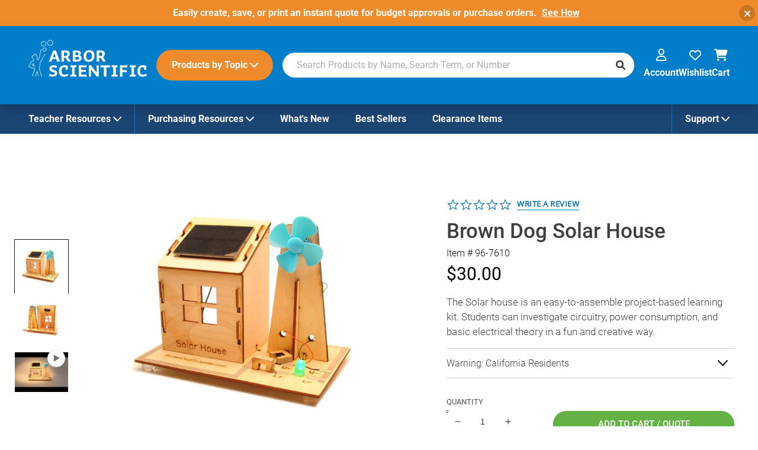

--- FILE ---
content_type: text/html; charset=utf-8
request_url: https://www.arborsci.com/products/solar-house
body_size: 49656
content:















<!doctype html>
<html class="no-js" lang="en">
<head>
    <meta charset="utf-8">
    <meta http-equiv="X-UA-Compatible" content="IE=edge">
    <meta name="viewport" content="width=device-width,initial-scale=1">
    <meta name="theme-color" content="">
    <meta name="google-site-verification" content="ue4GnMYOAznaBZMWp-_D8QqVZCQbaDYpukxyOoZq-Bs" />

    <link href="//www.arborsci.com/cdn/shop/t/144/assets/new-home-page.css?v=175722740413704854941697670669" rel="stylesheet" type="text/css" media="all" />

    <!-- Font Awesome -->
    <script src="https://kit.fontawesome.com/7d18674c26.js" crossorigin="anonymous" defer></script>

    <!-- Google Fonts-->
    <link rel="preconnect" href="https://fonts.googleapis.com">
    <link rel="preconnect" href="https://fonts.gstatic.com" crossorigin>
  
    <link href="//www.arborsci.com/cdn/shop/t/144/assets/font-roboto.css?v=106443915565535611811696243456" rel="stylesheet" type="text/css" media="all" />
    
    
      <link href="//www.arborsci.com/cdn/shop/t/144/assets/font-poppins.css?v=161765270653133371401696243456" rel="stylesheet" type="text/css" media="all" />
    
  
    <script>
    window.dataLayer = window.dataLayer || [];
    </script>
  
    <link rel="canonical" href="https://www.arborsci.com/products/solar-house">
    <link rel="preconnect" href="https://cdn.shopify.com" crossorigin><link rel="icon" type="image/png" href="//www.arborsci.com/cdn/shop/files/newton_favicon_c7516860-b666-4a0d-b8b4-6fb53d991fe3_32x32.png?v=1741364072"><link rel="preconnect" href="https://fonts.shopifycdn.com" crossorigin><title>
        Brown Dog Solar House
 &ndash; Arbor Scientific</title>

    
        <meta name="description" content="Requiring no tools for assembly, the Solar House is wired with conductive Maker Tape and can be used over and over again. Students can familiarize themselves with simple circuit diagrams while applying the conductive tape. They will also wire up LEDs, install a motor and build rudimentary switches to control the power ">
    

   

<meta property="og:site_name" content="Arbor Scientific">
<meta property="og:url" content="https://www.arborsci.com/products/solar-house">
<meta property="og:title" content="Brown Dog Solar House">
<meta property="og:type" content="product">
<meta property="og:description" content="Requiring no tools for assembly, the Solar House is wired with conductive Maker Tape and can be used over and over again. Students can familiarize themselves with simple circuit diagrams while applying the conductive tape. They will also wire up LEDs, install a motor and build rudimentary switches to control the power "><meta property="og:image" content="http://www.arborsci.com/cdn/shop/files/96-7610BrownDogSolarHouse2048x2048.jpg?v=1764774807">
  <meta property="og:image:secure_url" content="https://www.arborsci.com/cdn/shop/files/96-7610BrownDogSolarHouse2048x2048.jpg?v=1764774807">
  <meta property="og:image:width" content="2048">
  <meta property="og:image:height" content="2048"><meta property="og:price:amount" content="30.00">
  <meta property="og:price:currency" content="USD"><meta name="twitter:site" content="@arborsci"><meta name="twitter:card" content="summary_large_image">
<meta name="twitter:title" content="Brown Dog Solar House">
<meta name="twitter:description" content="Requiring no tools for assembly, the Solar House is wired with conductive Maker Tape and can be used over and over again. Students can familiarize themselves with simple circuit diagrams while applying the conductive tape. They will also wire up LEDs, install a motor and build rudimentary switches to control the power ">




    <script>
      let isMobile = window.innerWidth < 780;
      window.apiShopEndpoint = "https://quotes.arborsci.com/api/"; 
    </script>

    <script
          src="https://code.jquery.com/jquery-3.3.1.min.js"
          integrity="sha256-FgpCb/KJQlLNfOu91ta32o/NMZxltwRo8QtmkMRdAu8="
          crossorigin="anonymous"></script>
    
    <script>
        window.theme = {
            strings: {
                addToCart: "Add to cart",
                soldOut: "Sold out",
                unavailable: "Unavailable"
            },
            currency: "USD",
            money_with_currency_format: "${{amount}} USD",
            moneyFormat: "${{amount}}",
            customer: {
                id: "",
                tags: [
                    
                ]
            },
            shopSettings: {
                cart_type: "",
                currency_format: 'money_with_currency_format',
                default_currency: 'USD',
                quote_app_url: "https://gs-arbor.herokuapp.com/quotes/new",
                xquote_app_url: "https://localarbor.com/quotes/new"
            }
            
        };

    </script>
    <script src="//www.arborsci.com/cdn/shop/t/144/assets/global.js?v=66347868245836105761724332643" defer="defer"></script>

    <script src="//www.arborsci.com/cdn/shop/t/144/assets/new-home-page.js?v=150859749808830024201716466972" defer="defer"></script>
    
    <!-- HEADER CONTENT -->
    
    <!-- END HEADER CONTENT -->
    
  <!-- H_CONTENT2 --> 
  
      
  <script>window.performance && window.performance.mark && window.performance.mark('shopify.content_for_header.start');</script><meta id="shopify-digital-wallet" name="shopify-digital-wallet" content="/3062071369/digital_wallets/dialog">
<meta name="shopify-checkout-api-token" content="ff4078cac6523b7f44fabcd31b4487e9">
<meta id="in-context-paypal-metadata" data-shop-id="3062071369" data-venmo-supported="false" data-environment="production" data-locale="en_US" data-paypal-v4="true" data-currency="USD">
<link rel="alternate" type="application/json+oembed" href="https://www.arborsci.com/products/solar-house.oembed">
<script async="async" src="/checkouts/internal/preloads.js?locale=en-US"></script>
<link rel="preconnect" href="https://shop.app" crossorigin="anonymous">
<script async="async" src="https://shop.app/checkouts/internal/preloads.js?locale=en-US&shop_id=3062071369" crossorigin="anonymous"></script>
<script id="apple-pay-shop-capabilities" type="application/json">{"shopId":3062071369,"countryCode":"US","currencyCode":"USD","merchantCapabilities":["supports3DS"],"merchantId":"gid:\/\/shopify\/Shop\/3062071369","merchantName":"Arbor Scientific","requiredBillingContactFields":["postalAddress","email","phone"],"requiredShippingContactFields":["postalAddress","email","phone"],"shippingType":"shipping","supportedNetworks":["visa","masterCard","amex","discover","elo","jcb"],"total":{"type":"pending","label":"Arbor Scientific","amount":"1.00"},"shopifyPaymentsEnabled":true,"supportsSubscriptions":true}</script>
<script id="shopify-features" type="application/json">{"accessToken":"ff4078cac6523b7f44fabcd31b4487e9","betas":["rich-media-storefront-analytics"],"domain":"www.arborsci.com","predictiveSearch":true,"shopId":3062071369,"locale":"en"}</script>
<script>var Shopify = Shopify || {};
Shopify.shop = "arbor-scientific.myshopify.com";
Shopify.locale = "en";
Shopify.currency = {"active":"USD","rate":"1.0"};
Shopify.country = "US";
Shopify.theme = {"name":"ArborScientific\/prod_theme","id":126085922889,"schema_name":"Dawn","schema_version":"3.0.0","theme_store_id":null,"role":"main"};
Shopify.theme.handle = "null";
Shopify.theme.style = {"id":null,"handle":null};
Shopify.cdnHost = "www.arborsci.com/cdn";
Shopify.routes = Shopify.routes || {};
Shopify.routes.root = "/";</script>
<script type="module">!function(o){(o.Shopify=o.Shopify||{}).modules=!0}(window);</script>
<script>!function(o){function n(){var o=[];function n(){o.push(Array.prototype.slice.apply(arguments))}return n.q=o,n}var t=o.Shopify=o.Shopify||{};t.loadFeatures=n(),t.autoloadFeatures=n()}(window);</script>
<script>
  window.ShopifyPay = window.ShopifyPay || {};
  window.ShopifyPay.apiHost = "shop.app\/pay";
  window.ShopifyPay.redirectState = null;
</script>
<script id="shop-js-analytics" type="application/json">{"pageType":"product"}</script>
<script defer="defer" async type="module" src="//www.arborsci.com/cdn/shopifycloud/shop-js/modules/v2/client.init-shop-cart-sync_DtuiiIyl.en.esm.js"></script>
<script defer="defer" async type="module" src="//www.arborsci.com/cdn/shopifycloud/shop-js/modules/v2/chunk.common_CUHEfi5Q.esm.js"></script>
<script type="module">
  await import("//www.arborsci.com/cdn/shopifycloud/shop-js/modules/v2/client.init-shop-cart-sync_DtuiiIyl.en.esm.js");
await import("//www.arborsci.com/cdn/shopifycloud/shop-js/modules/v2/chunk.common_CUHEfi5Q.esm.js");

  window.Shopify.SignInWithShop?.initShopCartSync?.({"fedCMEnabled":true,"windoidEnabled":true});

</script>
<script>
  window.Shopify = window.Shopify || {};
  if (!window.Shopify.featureAssets) window.Shopify.featureAssets = {};
  window.Shopify.featureAssets['shop-js'] = {"shop-cart-sync":["modules/v2/client.shop-cart-sync_DFoTY42P.en.esm.js","modules/v2/chunk.common_CUHEfi5Q.esm.js"],"init-fed-cm":["modules/v2/client.init-fed-cm_D2UNy1i2.en.esm.js","modules/v2/chunk.common_CUHEfi5Q.esm.js"],"init-shop-email-lookup-coordinator":["modules/v2/client.init-shop-email-lookup-coordinator_BQEe2rDt.en.esm.js","modules/v2/chunk.common_CUHEfi5Q.esm.js"],"shop-cash-offers":["modules/v2/client.shop-cash-offers_3CTtReFF.en.esm.js","modules/v2/chunk.common_CUHEfi5Q.esm.js","modules/v2/chunk.modal_BewljZkx.esm.js"],"shop-button":["modules/v2/client.shop-button_C6oxCjDL.en.esm.js","modules/v2/chunk.common_CUHEfi5Q.esm.js"],"init-windoid":["modules/v2/client.init-windoid_5pix8xhK.en.esm.js","modules/v2/chunk.common_CUHEfi5Q.esm.js"],"avatar":["modules/v2/client.avatar_BTnouDA3.en.esm.js"],"init-shop-cart-sync":["modules/v2/client.init-shop-cart-sync_DtuiiIyl.en.esm.js","modules/v2/chunk.common_CUHEfi5Q.esm.js"],"shop-toast-manager":["modules/v2/client.shop-toast-manager_BYv_8cH1.en.esm.js","modules/v2/chunk.common_CUHEfi5Q.esm.js"],"pay-button":["modules/v2/client.pay-button_FnF9EIkY.en.esm.js","modules/v2/chunk.common_CUHEfi5Q.esm.js"],"shop-login-button":["modules/v2/client.shop-login-button_CH1KUpOf.en.esm.js","modules/v2/chunk.common_CUHEfi5Q.esm.js","modules/v2/chunk.modal_BewljZkx.esm.js"],"init-customer-accounts-sign-up":["modules/v2/client.init-customer-accounts-sign-up_aj7QGgYS.en.esm.js","modules/v2/client.shop-login-button_CH1KUpOf.en.esm.js","modules/v2/chunk.common_CUHEfi5Q.esm.js","modules/v2/chunk.modal_BewljZkx.esm.js"],"init-shop-for-new-customer-accounts":["modules/v2/client.init-shop-for-new-customer-accounts_NbnYRf_7.en.esm.js","modules/v2/client.shop-login-button_CH1KUpOf.en.esm.js","modules/v2/chunk.common_CUHEfi5Q.esm.js","modules/v2/chunk.modal_BewljZkx.esm.js"],"init-customer-accounts":["modules/v2/client.init-customer-accounts_ppedhqCH.en.esm.js","modules/v2/client.shop-login-button_CH1KUpOf.en.esm.js","modules/v2/chunk.common_CUHEfi5Q.esm.js","modules/v2/chunk.modal_BewljZkx.esm.js"],"shop-follow-button":["modules/v2/client.shop-follow-button_CMIBBa6u.en.esm.js","modules/v2/chunk.common_CUHEfi5Q.esm.js","modules/v2/chunk.modal_BewljZkx.esm.js"],"lead-capture":["modules/v2/client.lead-capture_But0hIyf.en.esm.js","modules/v2/chunk.common_CUHEfi5Q.esm.js","modules/v2/chunk.modal_BewljZkx.esm.js"],"checkout-modal":["modules/v2/client.checkout-modal_BBxc70dQ.en.esm.js","modules/v2/chunk.common_CUHEfi5Q.esm.js","modules/v2/chunk.modal_BewljZkx.esm.js"],"shop-login":["modules/v2/client.shop-login_hM3Q17Kl.en.esm.js","modules/v2/chunk.common_CUHEfi5Q.esm.js","modules/v2/chunk.modal_BewljZkx.esm.js"],"payment-terms":["modules/v2/client.payment-terms_CAtGlQYS.en.esm.js","modules/v2/chunk.common_CUHEfi5Q.esm.js","modules/v2/chunk.modal_BewljZkx.esm.js"]};
</script>
<script>(function() {
  var isLoaded = false;
  function asyncLoad() {
    if (isLoaded) return;
    isLoaded = true;
    var urls = ["https:\/\/na.shgcdn3.com\/collector.js?shop=arbor-scientific.myshopify.com"];
    for (var i = 0; i < urls.length; i++) {
      var s = document.createElement('script');
      s.type = 'text/javascript';
      s.async = true;
      s.src = urls[i];
      var x = document.getElementsByTagName('script')[0];
      x.parentNode.insertBefore(s, x);
    }
  };
  if(window.attachEvent) {
    window.attachEvent('onload', asyncLoad);
  } else {
    window.addEventListener('load', asyncLoad, false);
  }
})();</script>
<script id="__st">var __st={"a":3062071369,"offset":-18000,"reqid":"6a661ecc-7fb2-4333-910b-c6016d8c0e8a-1766574180","pageurl":"www.arborsci.com\/products\/solar-house","u":"faf007266d53","p":"product","rtyp":"product","rid":6909952786505};</script>
<script>window.ShopifyPaypalV4VisibilityTracking = true;</script>
<script id="captcha-bootstrap">!function(){'use strict';const t='contact',e='account',n='new_comment',o=[[t,t],['blogs',n],['comments',n],[t,'customer']],c=[[e,'customer_login'],[e,'guest_login'],[e,'recover_customer_password'],[e,'create_customer']],r=t=>t.map((([t,e])=>`form[action*='/${t}']:not([data-nocaptcha='true']) input[name='form_type'][value='${e}']`)).join(','),a=t=>()=>t?[...document.querySelectorAll(t)].map((t=>t.form)):[];function s(){const t=[...o],e=r(t);return a(e)}const i='password',u='form_key',d=['recaptcha-v3-token','g-recaptcha-response','h-captcha-response',i],f=()=>{try{return window.sessionStorage}catch{return}},m='__shopify_v',_=t=>t.elements[u];function p(t,e,n=!1){try{const o=window.sessionStorage,c=JSON.parse(o.getItem(e)),{data:r}=function(t){const{data:e,action:n}=t;return t[m]||n?{data:e,action:n}:{data:t,action:n}}(c);for(const[e,n]of Object.entries(r))t.elements[e]&&(t.elements[e].value=n);n&&o.removeItem(e)}catch(o){console.error('form repopulation failed',{error:o})}}const l='form_type',E='cptcha';function T(t){t.dataset[E]=!0}const w=window,h=w.document,L='Shopify',v='ce_forms',y='captcha';let A=!1;((t,e)=>{const n=(g='f06e6c50-85a8-45c8-87d0-21a2b65856fe',I='https://cdn.shopify.com/shopifycloud/storefront-forms-hcaptcha/ce_storefront_forms_captcha_hcaptcha.v1.5.2.iife.js',D={infoText:'Protected by hCaptcha',privacyText:'Privacy',termsText:'Terms'},(t,e,n)=>{const o=w[L][v],c=o.bindForm;if(c)return c(t,g,e,D).then(n);var r;o.q.push([[t,g,e,D],n]),r=I,A||(h.body.append(Object.assign(h.createElement('script'),{id:'captcha-provider',async:!0,src:r})),A=!0)});var g,I,D;w[L]=w[L]||{},w[L][v]=w[L][v]||{},w[L][v].q=[],w[L][y]=w[L][y]||{},w[L][y].protect=function(t,e){n(t,void 0,e),T(t)},Object.freeze(w[L][y]),function(t,e,n,w,h,L){const[v,y,A,g]=function(t,e,n){const i=e?o:[],u=t?c:[],d=[...i,...u],f=r(d),m=r(i),_=r(d.filter((([t,e])=>n.includes(e))));return[a(f),a(m),a(_),s()]}(w,h,L),I=t=>{const e=t.target;return e instanceof HTMLFormElement?e:e&&e.form},D=t=>v().includes(t);t.addEventListener('submit',(t=>{const e=I(t);if(!e)return;const n=D(e)&&!e.dataset.hcaptchaBound&&!e.dataset.recaptchaBound,o=_(e),c=g().includes(e)&&(!o||!o.value);(n||c)&&t.preventDefault(),c&&!n&&(function(t){try{if(!f())return;!function(t){const e=f();if(!e)return;const n=_(t);if(!n)return;const o=n.value;o&&e.removeItem(o)}(t);const e=Array.from(Array(32),(()=>Math.random().toString(36)[2])).join('');!function(t,e){_(t)||t.append(Object.assign(document.createElement('input'),{type:'hidden',name:u})),t.elements[u].value=e}(t,e),function(t,e){const n=f();if(!n)return;const o=[...t.querySelectorAll(`input[type='${i}']`)].map((({name:t})=>t)),c=[...d,...o],r={};for(const[a,s]of new FormData(t).entries())c.includes(a)||(r[a]=s);n.setItem(e,JSON.stringify({[m]:1,action:t.action,data:r}))}(t,e)}catch(e){console.error('failed to persist form',e)}}(e),e.submit())}));const S=(t,e)=>{t&&!t.dataset[E]&&(n(t,e.some((e=>e===t))),T(t))};for(const o of['focusin','change'])t.addEventListener(o,(t=>{const e=I(t);D(e)&&S(e,y())}));const B=e.get('form_key'),M=e.get(l),P=B&&M;t.addEventListener('DOMContentLoaded',(()=>{const t=y();if(P)for(const e of t)e.elements[l].value===M&&p(e,B);[...new Set([...A(),...v().filter((t=>'true'===t.dataset.shopifyCaptcha))])].forEach((e=>S(e,t)))}))}(h,new URLSearchParams(w.location.search),n,t,e,['guest_login'])})(!0,!0)}();</script>
<script integrity="sha256-4kQ18oKyAcykRKYeNunJcIwy7WH5gtpwJnB7kiuLZ1E=" data-source-attribution="shopify.loadfeatures" defer="defer" src="//www.arborsci.com/cdn/shopifycloud/storefront/assets/storefront/load_feature-a0a9edcb.js" crossorigin="anonymous"></script>
<script crossorigin="anonymous" defer="defer" src="//www.arborsci.com/cdn/shopifycloud/storefront/assets/shopify_pay/storefront-65b4c6d7.js?v=20250812"></script>
<script data-source-attribution="shopify.dynamic_checkout.dynamic.init">var Shopify=Shopify||{};Shopify.PaymentButton=Shopify.PaymentButton||{isStorefrontPortableWallets:!0,init:function(){window.Shopify.PaymentButton.init=function(){};var t=document.createElement("script");t.src="https://www.arborsci.com/cdn/shopifycloud/portable-wallets/latest/portable-wallets.en.js",t.type="module",document.head.appendChild(t)}};
</script>
<script data-source-attribution="shopify.dynamic_checkout.buyer_consent">
  function portableWalletsHideBuyerConsent(e){var t=document.getElementById("shopify-buyer-consent"),n=document.getElementById("shopify-subscription-policy-button");t&&n&&(t.classList.add("hidden"),t.setAttribute("aria-hidden","true"),n.removeEventListener("click",e))}function portableWalletsShowBuyerConsent(e){var t=document.getElementById("shopify-buyer-consent"),n=document.getElementById("shopify-subscription-policy-button");t&&n&&(t.classList.remove("hidden"),t.removeAttribute("aria-hidden"),n.addEventListener("click",e))}window.Shopify?.PaymentButton&&(window.Shopify.PaymentButton.hideBuyerConsent=portableWalletsHideBuyerConsent,window.Shopify.PaymentButton.showBuyerConsent=portableWalletsShowBuyerConsent);
</script>
<script data-source-attribution="shopify.dynamic_checkout.cart.bootstrap">document.addEventListener("DOMContentLoaded",(function(){function t(){return document.querySelector("shopify-accelerated-checkout-cart, shopify-accelerated-checkout")}if(t())Shopify.PaymentButton.init();else{new MutationObserver((function(e,n){t()&&(Shopify.PaymentButton.init(),n.disconnect())})).observe(document.body,{childList:!0,subtree:!0})}}));
</script>
<link id="shopify-accelerated-checkout-styles" rel="stylesheet" media="screen" href="https://www.arborsci.com/cdn/shopifycloud/portable-wallets/latest/accelerated-checkout-backwards-compat.css" crossorigin="anonymous">
<style id="shopify-accelerated-checkout-cart">
        #shopify-buyer-consent {
  margin-top: 1em;
  display: inline-block;
  width: 100%;
}

#shopify-buyer-consent.hidden {
  display: none;
}

#shopify-subscription-policy-button {
  background: none;
  border: none;
  padding: 0;
  text-decoration: underline;
  font-size: inherit;
  cursor: pointer;
}

#shopify-subscription-policy-button::before {
  box-shadow: none;
}

      </style>
<script id="sections-script" data-sections="main-product,product-recommendations" defer="defer" src="//www.arborsci.com/cdn/shop/t/144/compiled_assets/scripts.js?66372"></script>
<script>window.performance && window.performance.mark && window.performance.mark('shopify.content_for_header.end');</script>
  





  <script type="text/javascript">
    
      window.__shgMoneyFormat = window.__shgMoneyFormat || {"USD":{"currency":"USD","currency_symbol":"$","currency_symbol_location":"left","decimal_places":2,"decimal_separator":".","thousands_separator":","}};
    
    window.__shgCurrentCurrencyCode = window.__shgCurrentCurrencyCode || {
      currency: "USD",
      currency_symbol: "$",
      decimal_separator: ".",
      thousands_separator: ",",
      decimal_places: 2,
      currency_symbol_location: "left"
    };
  </script>



    
<!--END H_CONTENT -->

    <style data-shopify>
        @font-face {
  font-family: Roboto;
  font-weight: 400;
  font-style: normal;
  font-display: swap;
  src: url("//www.arborsci.com/cdn/fonts/roboto/roboto_n4.2019d890f07b1852f56ce63ba45b2db45d852cba.woff2") format("woff2"),
       url("//www.arborsci.com/cdn/fonts/roboto/roboto_n4.238690e0007583582327135619c5f7971652fa9d.woff") format("woff");
}

        @font-face {
  font-family: Roboto;
  font-weight: 700;
  font-style: normal;
  font-display: swap;
  src: url("//www.arborsci.com/cdn/fonts/roboto/roboto_n7.f38007a10afbbde8976c4056bfe890710d51dec2.woff2") format("woff2"),
       url("//www.arborsci.com/cdn/fonts/roboto/roboto_n7.94bfdd3e80c7be00e128703d245c207769d763f9.woff") format("woff");
}

        @font-face {
  font-family: Roboto;
  font-weight: 400;
  font-style: italic;
  font-display: swap;
  src: url("//www.arborsci.com/cdn/fonts/roboto/roboto_i4.57ce898ccda22ee84f49e6b57ae302250655e2d4.woff2") format("woff2"),
       url("//www.arborsci.com/cdn/fonts/roboto/roboto_i4.b21f3bd061cbcb83b824ae8c7671a82587b264bf.woff") format("woff");
}

        @font-face {
  font-family: Roboto;
  font-weight: 700;
  font-style: italic;
  font-display: swap;
  src: url("//www.arborsci.com/cdn/fonts/roboto/roboto_i7.7ccaf9410746f2c53340607c42c43f90a9005937.woff2") format("woff2"),
       url("//www.arborsci.com/cdn/fonts/roboto/roboto_i7.49ec21cdd7148292bffea74c62c0df6e93551516.woff") format("woff");
}

        @font-face {
  font-family: Roboto;
  font-weight: 400;
  font-style: normal;
  font-display: swap;
  src: url("//www.arborsci.com/cdn/fonts/roboto/roboto_n4.2019d890f07b1852f56ce63ba45b2db45d852cba.woff2") format("woff2"),
       url("//www.arborsci.com/cdn/fonts/roboto/roboto_n4.238690e0007583582327135619c5f7971652fa9d.woff") format("woff");
}


        :root {
        --font-body-family: Roboto, sans-serif;
        --font-body-style: normal;
        --font-body-weight: 400;

        --font-heading-family: Roboto, sans-serif;
        --font-heading-style: normal;
        --font-heading-weight: 400;

        --font-body-scale: 1.0;
        --font-heading-scale: 1.0;

        --color-base-text: 18, 18, 18;
        --color-shadow: 18, 18, 18;
        --color-base-background-1: 255, 255, 255;
        --color-base-background-2: 243, 243, 243;
        --color-base-solid-button-labels: 255, 255, 255;
        --color-base-outline-button-labels: 0, 126, 201;
        --color-base-accent-1: 100, 178, 69;
        --color-base-accent-2: 0, 113, 178;
        --payment-terms-background-color: #FFFFFF;

        --gradient-base-background-1: #FFFFFF;
        --gradient-base-background-2: #F3F3F3;
        --gradient-base-accent-1: #64b245;
        --gradient-base-accent-2: #0071b2;

        --media-padding: px;
        --media-border-opacity: 0.05;
        --media-border-width: 1px;
        --media-radius: 0px;
        --media-shadow-opacity: 0.0;
        --media-shadow-horizontal-offset: 0px;
        --media-shadow-vertical-offset: 0px;
        --media-shadow-blur-radius: 0px;

        --page-width: 120rem;
        --page-width-margin: 0rem;

        --card-image-padding: 0.0rem;
        --card-corner-radius: 0.0rem;
        --card-text-alignment: left;
        --card-border-width: 0.0rem;
        --card-border-opacity: 0.0;
        --card-shadow-opacity: 0.1;
        --card-shadow-horizontal-offset: 0.0rem;
        --card-shadow-vertical-offset: 0.0rem;
        --card-shadow-blur-radius: 0.0rem;

        --badge-corner-radius: 4.0rem;

        --popup-border-width: 1px;
        --popup-border-opacity: 0.1;
        --popup-corner-radius: 0px;
        --popup-shadow-opacity: 0.0;
        --popup-shadow-horizontal-offset: 0px;
        --popup-shadow-vertical-offset: 0px;
        --popup-shadow-blur-radius: 0px;

        --drawer-border-width: 1px;
        --drawer-border-opacity: 0.1;
        --drawer-shadow-opacity: 0.0;
        --drawer-shadow-horizontal-offset: 0px;
        --drawer-shadow-vertical-offset: 0px;
        --drawer-shadow-blur-radius: 0px;

        --spacing-sections-desktop: 0px;
        --spacing-sections-mobile: 0px;

        --grid-desktop-vertical-spacing: 8px;
        --grid-desktop-horizontal-spacing: 8px;
        --grid-mobile-vertical-spacing: 4px;
        --grid-mobile-horizontal-spacing: 4px;

        --text-boxes-border-opacity: 0.0;
        --text-boxes-border-width: 0px;
        --text-boxes-radius: 0px;
        --text-boxes-shadow-opacity: 0.0;
        --text-boxes-shadow-horizontal-offset: 0px;
        --text-boxes-shadow-vertical-offset: 0px;
        --text-boxes-shadow-blur-radius: 0px;

        --buttons-radius: 40px;
        --buttons-radius-outset: 40px;
        --buttons-border-width: 0px;
        --buttons-border-opacity: 1.0;
        --buttons-shadow-opacity: 0.0;
        --buttons-shadow-horizontal-offset: 0px;
        --buttons-shadow-vertical-offset: 0px;
        --buttons-shadow-blur-radius: 0px;
        --buttons-border-offset: 0.3px;

        --inputs-radius: 0px;
        --inputs-border-width: 1px;
        --inputs-border-opacity: 0.55;
        --inputs-shadow-opacity: 0.0;
        --inputs-shadow-horizontal-offset: 0px;
        --inputs-margin-offset: 0px;
        --inputs-shadow-vertical-offset: 0px;
        --inputs-shadow-blur-radius: 0px;
        --inputs-radius-outset: 0px;

        --variant-pills-radius: 40px;
        --variant-pills-border-width: 1px;
        --variant-pills-border-opacity: 0.55;
        --variant-pills-shadow-opacity: 0.0;
        --variant-pills-shadow-horizontal-offset: 0px;
        --variant-pills-shadow-vertical-offset: 0px;
        --variant-pills-shadow-blur-radius: 0px;
        }

        *,
        *::before,
        *::after {
        box-sizing: inherit;
        }

        html {
        box-sizing: border-box;
        font-size: calc(var(--font-body-scale) * 62.5%);
        height: 100%;
        }

        body {
        display: grid;
        grid-template-rows: auto auto 1fr auto;
        grid-template-columns: 100%;
        min-height: 100%;
        margin: 0;
        font-size: 1.5rem;
        letter-spacing: 0.06rem;
        line-height: calc(1 + 0.8 / var(--font-body-scale));
        font-family: var(--font-body-family);
        font-style: var(--font-body-style);
        font-weight: var(--font-body-weight);
        }

        @media screen and (min-width: 750px) {
        body {
        font-size: 1.6rem;
        }
        }
    </style>


      <link href="//www.arborsci.com/cdn/shop/t/144/assets/base.css?v=53652839742128482501706705514" rel="stylesheet" type="text/css" media="all" />
      <link href="//www.arborsci.com/cdn/shop/t/144/assets/custom-new.css?v=147435267844530123131734348963" rel="stylesheet" type="text/css" media="all" />
<link rel="preload" as="font" href="//www.arborsci.com/cdn/fonts/roboto/roboto_n4.2019d890f07b1852f56ce63ba45b2db45d852cba.woff2" type="font/woff2" crossorigin><link rel="preload" as="font" href="//www.arborsci.com/cdn/fonts/roboto/roboto_n4.2019d890f07b1852f56ce63ba45b2db45d852cba.woff2" type="font/woff2" crossorigin><link rel="stylesheet" href="//www.arborsci.com/cdn/shop/t/144/assets/component-predictive-search.css?v=165644661289088488651695123963" media="print"
              onload="this.media='all'"><script>document.documentElement.className = document.documentElement.className.replace('no-js', 'js');
        if (Shopify.designMode) {
            document.documentElement.classList.add('shopify-design-mode');
        }
    </script>

    
  <script>/*load06(4000);*/console.log('template0: product');
    console.log('layout0: ');function loadJs(url, callback) {
      var e = document.createElement("script");
      e.src = url;
      e.type="text/javascript";
      e.addEventListener('load', callback);
      document.getElementsByTagName("head")[0].appendChild(e);
    }

    function load01(time) {
      setTimeout(function() {
        loadJs("//cdn.shopify.com/shopifycloud/shopify/assets/storefront/bars/preview_bar_injector-1e3a713add37dacb26a2846054e5bf73c968340c06cb4dbaa8b985dce031f4cd.js", function() {
          document.addEventListener('DOMContentLoaded', function() {
            const previewBarInjector = new Shopify.PreviewBarInjector({
              targetNode: document.body,
              iframeRoot: 'https://www.arborsci.com',
              iframeSrc: 'https://www.arborsci.com/preview_bar',
              previewToken: '71mz1vm7guu6o08m',
              themeStoreId: '',
              permanentDomain: 'arbor-scientific.myshopify.com',
            });
            previewBarInjector.init();
          });
          console.log('loaded 01');
        });
      }, time);
    }

    function load02(time) {
      setTimeout(function() {
        loadJs("//cdn.shopify.com/shopifycloud/shopify/assets/themes_support/ga_urchin_forms-99e991855b3d8ddc69e625c68ab0579dd9927b611c2ec4943d396c72e3af0849.js", function() {
          console.log('loaded 02');
        });
      }, time);
    }

    function load03(time) {
      setTimeout(function() {
        loadJs("//cdn.shopify.com/shopifycloud/shopify/assets/storefront/features-87e8399988880142f2c62771b9d8f2ff6c290b3ff745dd426eb0dfe0db9d1dae.js", function() {
          console.log('loaded 03');
        });
      }, time);
    }

    function load04(time) {
      setTimeout(function() {
        loadJs("//cdn.shopify.com/shopifycloud/shopify/assets/shopify_pay/storefront-21b5dddfc8b64c1ad68cee3ba7448d1ffa15c24e969ebc1fbccf1a3784b659ad.js?v=20190107", function() {
          console.log('loaded 04');
        });
      }, time);
    }

    function load05(time) {
      setTimeout(function() {
        loadJs("//cdn.shopify.com/shopifycloud/shopify/assets/storefront/load_feature-24ff1222c9aa13bb217653c0d3ea28c40a796a280e6da29ad421eec2a6075c86.js", function() {
          console.log('loaded 05');
        });
      }, time);
    }

    function load06(time) {
      setTimeout(function() {
        loadJs("https://cdn.shopify.com/shopifycloud/storefront-recaptcha-v3/v0.1/index.js", function() {

          !function(e){e.addEventListener("DOMContentLoaded",function(){var t;null!==e.querySelector('form[action^="x/contact"] input[name="form_type"][value="contact"]')&&(window.Shopify=window.Shopify||{},window.Shopify.recaptchaV3=window.Shopify.recaptchaV3||{siteKey:"6LcCR2cUAAAAANS1Gpq_mDIJ2pQuJphsSQaUEuc9"},(t=e.createElement("script")).setAttribute("src",""),e.body.appendChild(t))})}(document);


          console.log('loaded 06');
        });
      }, time);
    }

    function load07(time) {
      setTimeout(function() {
        loadJs("/cdn-cgi/scripts/5c5dd728/cloudflare-static/email-decode.min.js", function() {
          console.log('loaded 07');
        });
      }, time);
    }

    function load08(time) {
      setTimeout(function() {
        loadJs("https://cdn.shopify.com/shopifycloud/boomerang/shopify-boomerang-1.0.0.min.js", function() {
          console.log('loaded 08');
        });
      }, time);
    }

    function load09(time) {
      setTimeout(function() {
        loadJs("https://cdn.shopify.com/s/javascripts/tricorder/trekkie.storefront.min.js?v=2020.07.13.1", function() {
          console.log('loaded 09');
        });
      }, time);
    }

    function load10(time) {
      setTimeout(function() {
        loadJs("https://d2badvwg0mti9p.cloudfront.net/script.js?shop=arbor-scientific.myshopify.com", function() {
          console.log('loaded 10');
        });
      }, time);
    }

    function load11(time) {
      setTimeout(function() {
        loadJs("https://static.klaviyo.com/onsite/js/klaviyo.js?company_id=PP6W73&shop=arbor-scientific.myshopify.com", function() {
          console.log('loaded 11');
        });
      }, time);
    }

    function load12(time) {
      //TODO: temp comment
      setTimeout(function() {
        loadJs("https://storage.googleapis.com/gsf-scripts/global-remarketing/arbor-scientific.js?1560492807&shop=arbor-scientific.myshopify.com", function() {
          console.log('loaded 12');
        });
      }, time);
    }

    function load13(time) {
      setTimeout(function() {
        loadJs("https://analytics.getshogun.com/collector.js?shop=arbor-scientific.myshopify.com", function() {
          console.log('loaded 13');
        });
      }, time);
    }


    function load15(time) {
      setTimeout(function() {
        loadJs("https://s3-us-west-2.amazonaws.com/files.getemails.com/account/4X0HW4E/source/getemails.js", function() {
          console.log('loaded 15');
          console.log('why is this forbidden??? is it this way on prod?');
        });
      }, time);
    }

    function load19(time) {
      setTimeout(function() {
        loadJs("//www.arborsci.com/cdn/shop/t/144/assets/customer.js?v=96997665007415386621695123964", function() {
          console.log('loaded 19');

        });
      }, time);
    }


  </script>

  


  

<script type="text/javascript">
  
    window.SHG_CUSTOMER = null;
  
</script>








<script>
    
    
    
    
    var gsf_conversion_data = {page_type : 'product', event : 'view_item', data : {product_data : [{variant_id : 40553899982921, product_id : 6909952786505, name : "Brown Dog Solar House", price : "30.00", currency : "USD", sku : "96-7610", brand : "Arbor Scientific", variant : "Default Title", category : "STEM &gt; Renewable Energy &gt; Solar Energy", quantity : "15" }], total_price : "30.00", shop_currency : "USD"}};
    
</script>
<script type="text/javascript">

    (function(c,l,a,r,i,t,y){

        c[a]=c[a]||function(){(c[a].q=c[a].q||[]).push(arguments)};

        t=l.createElement(r);t.async=1;t.src="https://www.clarity.ms/tag/"+i;

        y=l.getElementsByTagName(r)[0];y.parentNode.insertBefore(t,y);

    })(window, document, "clarity", "script", "gv485zqpl4");

</script>
<!-- BEGIN app block: shopify://apps/elevar-conversion-tracking/blocks/dataLayerEmbed/bc30ab68-b15c-4311-811f-8ef485877ad6 -->



<script type="module" dynamic>
  const configUrl = "/a/elevar/static/configs/5c9c8f7ae3a4f1486db5759eb9153ffc3c3b838f/config.js";
  const config = (await import(configUrl)).default;
  const scriptUrl = config.script_src_app_theme_embed;

  if (scriptUrl) {
    const { handler } = await import(scriptUrl);

    await handler(
      config,
      {
        cartData: {
  marketId: "974356553",
  attributes:{},
  cartTotal: "0.0",
  currencyCode:"USD",
  items: []
}
,
        user: {cartTotal: "0.0",
    currencyCode:"USD",customer: {},
}
,
        isOnCartPage:false,
        collectionView:null,
        searchResultsView:null,
        productView:{
    attributes:{},
    currencyCode:"USD",defaultVariant: {id:"96-7610",name:"Brown Dog Solar House",
        brand:"Arbor Scientific",
        category:"STEM \u003e Renewable Energy \u003e Solar Energy",
        variant:"Default Title",
        price: "30.0",
        productId: "6909952786505",
        variantId: "40553899982921",
        compareAtPrice: "30.0",image:"\/\/www.arborsci.com\/cdn\/shop\/files\/96-7610BrownDogSolarHouse2048x2048.jpg?v=1764774807",url:"\/products\/solar-house?variant=40553899982921"},items: [{id:"96-7610",name:"Brown Dog Solar House",
          brand:"Arbor Scientific",
          category:"STEM \u003e Renewable Energy \u003e Solar Energy",
          variant:"Default Title",
          price: "30.0",
          productId: "6909952786505",
          variantId: "40553899982921",
          compareAtPrice: "30.0",image:"\/\/www.arborsci.com\/cdn\/shop\/files\/96-7610BrownDogSolarHouse2048x2048.jpg?v=1764774807",url:"\/products\/solar-house?variant=40553899982921"},]
  },
        checkoutComplete: null
      }
    );
  }
</script>


<!-- END app block --><!-- BEGIN app block: shopify://apps/klaviyo-email-marketing-sms/blocks/klaviyo-onsite-embed/2632fe16-c075-4321-a88b-50b567f42507 -->












  <script async src="https://static.klaviyo.com/onsite/js/PP6W73/klaviyo.js?company_id=PP6W73"></script>
  <script>!function(){if(!window.klaviyo){window._klOnsite=window._klOnsite||[];try{window.klaviyo=new Proxy({},{get:function(n,i){return"push"===i?function(){var n;(n=window._klOnsite).push.apply(n,arguments)}:function(){for(var n=arguments.length,o=new Array(n),w=0;w<n;w++)o[w]=arguments[w];var t="function"==typeof o[o.length-1]?o.pop():void 0,e=new Promise((function(n){window._klOnsite.push([i].concat(o,[function(i){t&&t(i),n(i)}]))}));return e}}})}catch(n){window.klaviyo=window.klaviyo||[],window.klaviyo.push=function(){var n;(n=window._klOnsite).push.apply(n,arguments)}}}}();</script>

  
    <script id="viewed_product">
      if (item == null) {
        var _learnq = _learnq || [];

        var MetafieldReviews = null
        var MetafieldYotpoRating = null
        var MetafieldYotpoCount = null
        var MetafieldLooxRating = null
        var MetafieldLooxCount = null
        var okendoProduct = null
        var okendoProductReviewCount = null
        var okendoProductReviewAverageValue = null
        try {
          // The following fields are used for Customer Hub recently viewed in order to add reviews.
          // This information is not part of __kla_viewed. Instead, it is part of __kla_viewed_reviewed_items
          MetafieldReviews = {};
          MetafieldYotpoRating = null
          MetafieldYotpoCount = null
          MetafieldLooxRating = null
          MetafieldLooxCount = null

          okendoProduct = null
          // If the okendo metafield is not legacy, it will error, which then requires the new json formatted data
          if (okendoProduct && 'error' in okendoProduct) {
            okendoProduct = null
          }
          okendoProductReviewCount = okendoProduct ? okendoProduct.reviewCount : null
          okendoProductReviewAverageValue = okendoProduct ? okendoProduct.reviewAverageValue : null
        } catch (error) {
          console.error('Error in Klaviyo onsite reviews tracking:', error);
        }

        var item = {
          Name: "Brown Dog Solar House",
          ProductID: 6909952786505,
          Categories: ["Available Products","Google Shopping","Holiday Picks","Renewable Energy","Solar Energy","STEM"],
          ImageURL: "https://www.arborsci.com/cdn/shop/files/96-7610BrownDogSolarHouse2048x2048_grande.jpg?v=1764774807",
          URL: "https://www.arborsci.com/products/solar-house",
          Brand: "Arbor Scientific",
          Price: "$30.00",
          Value: "30.00",
          CompareAtPrice: "$30.00"
        };
        _learnq.push(['track', 'Viewed Product', item]);
        _learnq.push(['trackViewedItem', {
          Title: item.Name,
          ItemId: item.ProductID,
          Categories: item.Categories,
          ImageUrl: item.ImageURL,
          Url: item.URL,
          Metadata: {
            Brand: item.Brand,
            Price: item.Price,
            Value: item.Value,
            CompareAtPrice: item.CompareAtPrice
          },
          metafields:{
            reviews: MetafieldReviews,
            yotpo:{
              rating: MetafieldYotpoRating,
              count: MetafieldYotpoCount,
            },
            loox:{
              rating: MetafieldLooxRating,
              count: MetafieldLooxCount,
            },
            okendo: {
              rating: okendoProductReviewAverageValue,
              count: okendoProductReviewCount,
            }
          }
        }]);
      }
    </script>
  




  <script>
    window.klaviyoReviewsProductDesignMode = false
  </script>







<!-- END app block --><link href="https://monorail-edge.shopifysvc.com" rel="dns-prefetch">
<script>(function(){if ("sendBeacon" in navigator && "performance" in window) {try {var session_token_from_headers = performance.getEntriesByType('navigation')[0].serverTiming.find(x => x.name == '_s').description;} catch {var session_token_from_headers = undefined;}var session_cookie_matches = document.cookie.match(/_shopify_s=([^;]*)/);var session_token_from_cookie = session_cookie_matches && session_cookie_matches.length === 2 ? session_cookie_matches[1] : "";var session_token = session_token_from_headers || session_token_from_cookie || "";function handle_abandonment_event(e) {var entries = performance.getEntries().filter(function(entry) {return /monorail-edge.shopifysvc.com/.test(entry.name);});if (!window.abandonment_tracked && entries.length === 0) {window.abandonment_tracked = true;var currentMs = Date.now();var navigation_start = performance.timing.navigationStart;var payload = {shop_id: 3062071369,url: window.location.href,navigation_start,duration: currentMs - navigation_start,session_token,page_type: "product"};window.navigator.sendBeacon("https://monorail-edge.shopifysvc.com/v1/produce", JSON.stringify({schema_id: "online_store_buyer_site_abandonment/1.1",payload: payload,metadata: {event_created_at_ms: currentMs,event_sent_at_ms: currentMs}}));}}window.addEventListener('pagehide', handle_abandonment_event);}}());</script>
<script id="web-pixels-manager-setup">(function e(e,d,r,n,o){if(void 0===o&&(o={}),!Boolean(null===(a=null===(i=window.Shopify)||void 0===i?void 0:i.analytics)||void 0===a?void 0:a.replayQueue)){var i,a;window.Shopify=window.Shopify||{};var t=window.Shopify;t.analytics=t.analytics||{};var s=t.analytics;s.replayQueue=[],s.publish=function(e,d,r){return s.replayQueue.push([e,d,r]),!0};try{self.performance.mark("wpm:start")}catch(e){}var l=function(){var e={modern:/Edge?\/(1{2}[4-9]|1[2-9]\d|[2-9]\d{2}|\d{4,})\.\d+(\.\d+|)|Firefox\/(1{2}[4-9]|1[2-9]\d|[2-9]\d{2}|\d{4,})\.\d+(\.\d+|)|Chrom(ium|e)\/(9{2}|\d{3,})\.\d+(\.\d+|)|(Maci|X1{2}).+ Version\/(15\.\d+|(1[6-9]|[2-9]\d|\d{3,})\.\d+)([,.]\d+|)( \(\w+\)|)( Mobile\/\w+|) Safari\/|Chrome.+OPR\/(9{2}|\d{3,})\.\d+\.\d+|(CPU[ +]OS|iPhone[ +]OS|CPU[ +]iPhone|CPU IPhone OS|CPU iPad OS)[ +]+(15[._]\d+|(1[6-9]|[2-9]\d|\d{3,})[._]\d+)([._]\d+|)|Android:?[ /-](13[3-9]|1[4-9]\d|[2-9]\d{2}|\d{4,})(\.\d+|)(\.\d+|)|Android.+Firefox\/(13[5-9]|1[4-9]\d|[2-9]\d{2}|\d{4,})\.\d+(\.\d+|)|Android.+Chrom(ium|e)\/(13[3-9]|1[4-9]\d|[2-9]\d{2}|\d{4,})\.\d+(\.\d+|)|SamsungBrowser\/([2-9]\d|\d{3,})\.\d+/,legacy:/Edge?\/(1[6-9]|[2-9]\d|\d{3,})\.\d+(\.\d+|)|Firefox\/(5[4-9]|[6-9]\d|\d{3,})\.\d+(\.\d+|)|Chrom(ium|e)\/(5[1-9]|[6-9]\d|\d{3,})\.\d+(\.\d+|)([\d.]+$|.*Safari\/(?![\d.]+ Edge\/[\d.]+$))|(Maci|X1{2}).+ Version\/(10\.\d+|(1[1-9]|[2-9]\d|\d{3,})\.\d+)([,.]\d+|)( \(\w+\)|)( Mobile\/\w+|) Safari\/|Chrome.+OPR\/(3[89]|[4-9]\d|\d{3,})\.\d+\.\d+|(CPU[ +]OS|iPhone[ +]OS|CPU[ +]iPhone|CPU IPhone OS|CPU iPad OS)[ +]+(10[._]\d+|(1[1-9]|[2-9]\d|\d{3,})[._]\d+)([._]\d+|)|Android:?[ /-](13[3-9]|1[4-9]\d|[2-9]\d{2}|\d{4,})(\.\d+|)(\.\d+|)|Mobile Safari.+OPR\/([89]\d|\d{3,})\.\d+\.\d+|Android.+Firefox\/(13[5-9]|1[4-9]\d|[2-9]\d{2}|\d{4,})\.\d+(\.\d+|)|Android.+Chrom(ium|e)\/(13[3-9]|1[4-9]\d|[2-9]\d{2}|\d{4,})\.\d+(\.\d+|)|Android.+(UC? ?Browser|UCWEB|U3)[ /]?(15\.([5-9]|\d{2,})|(1[6-9]|[2-9]\d|\d{3,})\.\d+)\.\d+|SamsungBrowser\/(5\.\d+|([6-9]|\d{2,})\.\d+)|Android.+MQ{2}Browser\/(14(\.(9|\d{2,})|)|(1[5-9]|[2-9]\d|\d{3,})(\.\d+|))(\.\d+|)|K[Aa][Ii]OS\/(3\.\d+|([4-9]|\d{2,})\.\d+)(\.\d+|)/},d=e.modern,r=e.legacy,n=navigator.userAgent;return n.match(d)?"modern":n.match(r)?"legacy":"unknown"}(),u="modern"===l?"modern":"legacy",c=(null!=n?n:{modern:"",legacy:""})[u],f=function(e){return[e.baseUrl,"/wpm","/b",e.hashVersion,"modern"===e.buildTarget?"m":"l",".js"].join("")}({baseUrl:d,hashVersion:r,buildTarget:u}),m=function(e){var d=e.version,r=e.bundleTarget,n=e.surface,o=e.pageUrl,i=e.monorailEndpoint;return{emit:function(e){var a=e.status,t=e.errorMsg,s=(new Date).getTime(),l=JSON.stringify({metadata:{event_sent_at_ms:s},events:[{schema_id:"web_pixels_manager_load/3.1",payload:{version:d,bundle_target:r,page_url:o,status:a,surface:n,error_msg:t},metadata:{event_created_at_ms:s}}]});if(!i)return console&&console.warn&&console.warn("[Web Pixels Manager] No Monorail endpoint provided, skipping logging."),!1;try{return self.navigator.sendBeacon.bind(self.navigator)(i,l)}catch(e){}var u=new XMLHttpRequest;try{return u.open("POST",i,!0),u.setRequestHeader("Content-Type","text/plain"),u.send(l),!0}catch(e){return console&&console.warn&&console.warn("[Web Pixels Manager] Got an unhandled error while logging to Monorail."),!1}}}}({version:r,bundleTarget:l,surface:e.surface,pageUrl:self.location.href,monorailEndpoint:e.monorailEndpoint});try{o.browserTarget=l,function(e){var d=e.src,r=e.async,n=void 0===r||r,o=e.onload,i=e.onerror,a=e.sri,t=e.scriptDataAttributes,s=void 0===t?{}:t,l=document.createElement("script"),u=document.querySelector("head"),c=document.querySelector("body");if(l.async=n,l.src=d,a&&(l.integrity=a,l.crossOrigin="anonymous"),s)for(var f in s)if(Object.prototype.hasOwnProperty.call(s,f))try{l.dataset[f]=s[f]}catch(e){}if(o&&l.addEventListener("load",o),i&&l.addEventListener("error",i),u)u.appendChild(l);else{if(!c)throw new Error("Did not find a head or body element to append the script");c.appendChild(l)}}({src:f,async:!0,onload:function(){if(!function(){var e,d;return Boolean(null===(d=null===(e=window.Shopify)||void 0===e?void 0:e.analytics)||void 0===d?void 0:d.initialized)}()){var d=window.webPixelsManager.init(e)||void 0;if(d){var r=window.Shopify.analytics;r.replayQueue.forEach((function(e){var r=e[0],n=e[1],o=e[2];d.publishCustomEvent(r,n,o)})),r.replayQueue=[],r.publish=d.publishCustomEvent,r.visitor=d.visitor,r.initialized=!0}}},onerror:function(){return m.emit({status:"failed",errorMsg:"".concat(f," has failed to load")})},sri:function(e){var d=/^sha384-[A-Za-z0-9+/=]+$/;return"string"==typeof e&&d.test(e)}(c)?c:"",scriptDataAttributes:o}),m.emit({status:"loading"})}catch(e){m.emit({status:"failed",errorMsg:(null==e?void 0:e.message)||"Unknown error"})}}})({shopId: 3062071369,storefrontBaseUrl: "https://www.arborsci.com",extensionsBaseUrl: "https://extensions.shopifycdn.com/cdn/shopifycloud/web-pixels-manager",monorailEndpoint: "https://monorail-edge.shopifysvc.com/unstable/produce_batch",surface: "storefront-renderer",enabledBetaFlags: ["2dca8a86","a0d5f9d2"],webPixelsConfigList: [{"id":"2393571401","configuration":"{\"accountID\":\"PP6W73\",\"webPixelConfig\":\"eyJlbmFibGVBZGRlZFRvQ2FydEV2ZW50cyI6IHRydWV9\"}","eventPayloadVersion":"v1","runtimeContext":"STRICT","scriptVersion":"524f6c1ee37bacdca7657a665bdca589","type":"APP","apiClientId":123074,"privacyPurposes":["ANALYTICS","MARKETING"],"dataSharingAdjustments":{"protectedCustomerApprovalScopes":["read_customer_address","read_customer_email","read_customer_name","read_customer_personal_data","read_customer_phone"]}},{"id":"488013897","configuration":"{\"swymApiEndpoint\":\"https:\/\/swymstore-v3pro-01.swymrelay.com\",\"swymTier\":\"v3pro-01\"}","eventPayloadVersion":"v1","runtimeContext":"STRICT","scriptVersion":"5b6f6917e306bc7f24523662663331c0","type":"APP","apiClientId":1350849,"privacyPurposes":["ANALYTICS","MARKETING","PREFERENCES"],"dataSharingAdjustments":{"protectedCustomerApprovalScopes":["read_customer_email","read_customer_name","read_customer_personal_data","read_customer_phone"]}},{"id":"112984137","configuration":"{\"pixel_id\":\"320234532632883\",\"pixel_type\":\"facebook_pixel\"}","eventPayloadVersion":"v1","runtimeContext":"OPEN","scriptVersion":"ca16bc87fe92b6042fbaa3acc2fbdaa6","type":"APP","apiClientId":2329312,"privacyPurposes":["ANALYTICS","MARKETING","SALE_OF_DATA"],"dataSharingAdjustments":{"protectedCustomerApprovalScopes":["read_customer_address","read_customer_email","read_customer_name","read_customer_personal_data","read_customer_phone"]}},{"id":"2457673","configuration":"{\"config_url\": \"\/a\/elevar\/static\/configs\/5c9c8f7ae3a4f1486db5759eb9153ffc3c3b838f\/config.js\"}","eventPayloadVersion":"v1","runtimeContext":"STRICT","scriptVersion":"ab86028887ec2044af7d02b854e52653","type":"APP","apiClientId":2509311,"privacyPurposes":[],"dataSharingAdjustments":{"protectedCustomerApprovalScopes":["read_customer_address","read_customer_email","read_customer_name","read_customer_personal_data","read_customer_phone"]}},{"id":"33554505","eventPayloadVersion":"1","runtimeContext":"LAX","scriptVersion":"1","type":"CUSTOM","privacyPurposes":[],"name":"Elevar - Checkout Tracking"},{"id":"90308681","eventPayloadVersion":"1","runtimeContext":"LAX","scriptVersion":"1","type":"CUSTOM","privacyPurposes":[],"name":"Simprosys Custom Pixel"},{"id":"shopify-app-pixel","configuration":"{}","eventPayloadVersion":"v1","runtimeContext":"STRICT","scriptVersion":"0450","apiClientId":"shopify-pixel","type":"APP","privacyPurposes":["ANALYTICS","MARKETING"]},{"id":"shopify-custom-pixel","eventPayloadVersion":"v1","runtimeContext":"LAX","scriptVersion":"0450","apiClientId":"shopify-pixel","type":"CUSTOM","privacyPurposes":["ANALYTICS","MARKETING"]}],isMerchantRequest: false,initData: {"shop":{"name":"Arbor Scientific","paymentSettings":{"currencyCode":"USD"},"myshopifyDomain":"arbor-scientific.myshopify.com","countryCode":"US","storefrontUrl":"https:\/\/www.arborsci.com"},"customer":null,"cart":null,"checkout":null,"productVariants":[{"price":{"amount":30.0,"currencyCode":"USD"},"product":{"title":"Brown Dog Solar House","vendor":"Arbor Scientific","id":"6909952786505","untranslatedTitle":"Brown Dog Solar House","url":"\/products\/solar-house","type":"STEM \u003e Renewable Energy \u003e Solar Energy"},"id":"40553899982921","image":{"src":"\/\/www.arborsci.com\/cdn\/shop\/files\/96-7610BrownDogSolarHouse2048x2048.jpg?v=1764774807"},"sku":"96-7610","title":"Default Title","untranslatedTitle":"Default Title"}],"purchasingCompany":null},},"https://www.arborsci.com/cdn","da62cc92w68dfea28pcf9825a4m392e00d0",{"modern":"","legacy":""},{"shopId":"3062071369","storefrontBaseUrl":"https:\/\/www.arborsci.com","extensionBaseUrl":"https:\/\/extensions.shopifycdn.com\/cdn\/shopifycloud\/web-pixels-manager","surface":"storefront-renderer","enabledBetaFlags":"[\"2dca8a86\", \"a0d5f9d2\"]","isMerchantRequest":"false","hashVersion":"da62cc92w68dfea28pcf9825a4m392e00d0","publish":"custom","events":"[[\"page_viewed\",{}],[\"product_viewed\",{\"productVariant\":{\"price\":{\"amount\":30.0,\"currencyCode\":\"USD\"},\"product\":{\"title\":\"Brown Dog Solar House\",\"vendor\":\"Arbor Scientific\",\"id\":\"6909952786505\",\"untranslatedTitle\":\"Brown Dog Solar House\",\"url\":\"\/products\/solar-house\",\"type\":\"STEM \u003e Renewable Energy \u003e Solar Energy\"},\"id\":\"40553899982921\",\"image\":{\"src\":\"\/\/www.arborsci.com\/cdn\/shop\/files\/96-7610BrownDogSolarHouse2048x2048.jpg?v=1764774807\"},\"sku\":\"96-7610\",\"title\":\"Default Title\",\"untranslatedTitle\":\"Default Title\"}}]]"});</script><script>
  window.ShopifyAnalytics = window.ShopifyAnalytics || {};
  window.ShopifyAnalytics.meta = window.ShopifyAnalytics.meta || {};
  window.ShopifyAnalytics.meta.currency = 'USD';
  var meta = {"product":{"id":6909952786505,"gid":"gid:\/\/shopify\/Product\/6909952786505","vendor":"Arbor Scientific","type":"STEM \u003e Renewable Energy \u003e Solar Energy","handle":"solar-house","variants":[{"id":40553899982921,"price":3000,"name":"Brown Dog Solar House","public_title":null,"sku":"96-7610"}],"remote":false},"page":{"pageType":"product","resourceType":"product","resourceId":6909952786505,"requestId":"6a661ecc-7fb2-4333-910b-c6016d8c0e8a-1766574180"}};
  for (var attr in meta) {
    window.ShopifyAnalytics.meta[attr] = meta[attr];
  }
</script>
<script class="analytics">
  (function () {
    var customDocumentWrite = function(content) {
      var jquery = null;

      if (window.jQuery) {
        jquery = window.jQuery;
      } else if (window.Checkout && window.Checkout.$) {
        jquery = window.Checkout.$;
      }

      if (jquery) {
        jquery('body').append(content);
      }
    };

    var hasLoggedConversion = function(token) {
      if (token) {
        return document.cookie.indexOf('loggedConversion=' + token) !== -1;
      }
      return false;
    }

    var setCookieIfConversion = function(token) {
      if (token) {
        var twoMonthsFromNow = new Date(Date.now());
        twoMonthsFromNow.setMonth(twoMonthsFromNow.getMonth() + 2);

        document.cookie = 'loggedConversion=' + token + '; expires=' + twoMonthsFromNow;
      }
    }

    var trekkie = window.ShopifyAnalytics.lib = window.trekkie = window.trekkie || [];
    if (trekkie.integrations) {
      return;
    }
    trekkie.methods = [
      'identify',
      'page',
      'ready',
      'track',
      'trackForm',
      'trackLink'
    ];
    trekkie.factory = function(method) {
      return function() {
        var args = Array.prototype.slice.call(arguments);
        args.unshift(method);
        trekkie.push(args);
        return trekkie;
      };
    };
    for (var i = 0; i < trekkie.methods.length; i++) {
      var key = trekkie.methods[i];
      trekkie[key] = trekkie.factory(key);
    }
    trekkie.load = function(config) {
      trekkie.config = config || {};
      trekkie.config.initialDocumentCookie = document.cookie;
      var first = document.getElementsByTagName('script')[0];
      var script = document.createElement('script');
      script.type = 'text/javascript';
      script.onerror = function(e) {
        var scriptFallback = document.createElement('script');
        scriptFallback.type = 'text/javascript';
        scriptFallback.onerror = function(error) {
                var Monorail = {
      produce: function produce(monorailDomain, schemaId, payload) {
        var currentMs = new Date().getTime();
        var event = {
          schema_id: schemaId,
          payload: payload,
          metadata: {
            event_created_at_ms: currentMs,
            event_sent_at_ms: currentMs
          }
        };
        return Monorail.sendRequest("https://" + monorailDomain + "/v1/produce", JSON.stringify(event));
      },
      sendRequest: function sendRequest(endpointUrl, payload) {
        // Try the sendBeacon API
        if (window && window.navigator && typeof window.navigator.sendBeacon === 'function' && typeof window.Blob === 'function' && !Monorail.isIos12()) {
          var blobData = new window.Blob([payload], {
            type: 'text/plain'
          });

          if (window.navigator.sendBeacon(endpointUrl, blobData)) {
            return true;
          } // sendBeacon was not successful

        } // XHR beacon

        var xhr = new XMLHttpRequest();

        try {
          xhr.open('POST', endpointUrl);
          xhr.setRequestHeader('Content-Type', 'text/plain');
          xhr.send(payload);
        } catch (e) {
          console.log(e);
        }

        return false;
      },
      isIos12: function isIos12() {
        return window.navigator.userAgent.lastIndexOf('iPhone; CPU iPhone OS 12_') !== -1 || window.navigator.userAgent.lastIndexOf('iPad; CPU OS 12_') !== -1;
      }
    };
    Monorail.produce('monorail-edge.shopifysvc.com',
      'trekkie_storefront_load_errors/1.1',
      {shop_id: 3062071369,
      theme_id: 126085922889,
      app_name: "storefront",
      context_url: window.location.href,
      source_url: "//www.arborsci.com/cdn/s/trekkie.storefront.8f32c7f0b513e73f3235c26245676203e1209161.min.js"});

        };
        scriptFallback.async = true;
        scriptFallback.src = '//www.arborsci.com/cdn/s/trekkie.storefront.8f32c7f0b513e73f3235c26245676203e1209161.min.js';
        first.parentNode.insertBefore(scriptFallback, first);
      };
      script.async = true;
      script.src = '//www.arborsci.com/cdn/s/trekkie.storefront.8f32c7f0b513e73f3235c26245676203e1209161.min.js';
      first.parentNode.insertBefore(script, first);
    };
    trekkie.load(
      {"Trekkie":{"appName":"storefront","development":false,"defaultAttributes":{"shopId":3062071369,"isMerchantRequest":null,"themeId":126085922889,"themeCityHash":"10071510030481539178","contentLanguage":"en","currency":"USD"},"isServerSideCookieWritingEnabled":true,"monorailRegion":"shop_domain","enabledBetaFlags":["65f19447"]},"Session Attribution":{},"S2S":{"facebookCapiEnabled":true,"source":"trekkie-storefront-renderer","apiClientId":580111}}
    );

    var loaded = false;
    trekkie.ready(function() {
      if (loaded) return;
      loaded = true;

      window.ShopifyAnalytics.lib = window.trekkie;

      var originalDocumentWrite = document.write;
      document.write = customDocumentWrite;
      try { window.ShopifyAnalytics.merchantGoogleAnalytics.call(this); } catch(error) {};
      document.write = originalDocumentWrite;

      window.ShopifyAnalytics.lib.page(null,{"pageType":"product","resourceType":"product","resourceId":6909952786505,"requestId":"6a661ecc-7fb2-4333-910b-c6016d8c0e8a-1766574180","shopifyEmitted":true});

      var match = window.location.pathname.match(/checkouts\/(.+)\/(thank_you|post_purchase)/)
      var token = match? match[1]: undefined;
      if (!hasLoggedConversion(token)) {
        setCookieIfConversion(token);
        window.ShopifyAnalytics.lib.track("Viewed Product",{"currency":"USD","variantId":40553899982921,"productId":6909952786505,"productGid":"gid:\/\/shopify\/Product\/6909952786505","name":"Brown Dog Solar House","price":"30.00","sku":"96-7610","brand":"Arbor Scientific","variant":null,"category":"STEM \u003e Renewable Energy \u003e Solar Energy","nonInteraction":true,"remote":false},undefined,undefined,{"shopifyEmitted":true});
      window.ShopifyAnalytics.lib.track("monorail:\/\/trekkie_storefront_viewed_product\/1.1",{"currency":"USD","variantId":40553899982921,"productId":6909952786505,"productGid":"gid:\/\/shopify\/Product\/6909952786505","name":"Brown Dog Solar House","price":"30.00","sku":"96-7610","brand":"Arbor Scientific","variant":null,"category":"STEM \u003e Renewable Energy \u003e Solar Energy","nonInteraction":true,"remote":false,"referer":"https:\/\/www.arborsci.com\/products\/solar-house"});
      }
    });


        var eventsListenerScript = document.createElement('script');
        eventsListenerScript.async = true;
        eventsListenerScript.src = "//www.arborsci.com/cdn/shopifycloud/storefront/assets/shop_events_listener-3da45d37.js";
        document.getElementsByTagName('head')[0].appendChild(eventsListenerScript);

})();</script>
<script
  defer
  src="https://www.arborsci.com/cdn/shopifycloud/perf-kit/shopify-perf-kit-2.1.2.min.js"
  data-application="storefront-renderer"
  data-shop-id="3062071369"
  data-render-region="gcp-us-central1"
  data-page-type="product"
  data-theme-instance-id="126085922889"
  data-theme-name="Dawn"
  data-theme-version="3.0.0"
  data-monorail-region="shop_domain"
  data-resource-timing-sampling-rate="10"
  data-shs="true"
  data-shs-beacon="true"
  data-shs-export-with-fetch="true"
  data-shs-logs-sample-rate="1"
  data-shs-beacon-endpoint="https://www.arborsci.com/api/collect"
></script>
</head>

<body class="gradient   ">


<a class="skip-to-content-link button visually-hidden" href="#MainContent">
    Skip to content
</a>



<div id="shopify-section-header" class="shopify-section bring-to-forefront"><link rel="stylesheet" href="//www.arborsci.com/cdn/shop/t/144/assets/component-list-menu.css?v=129267058877082496571695123963" media="print" onload="this.media='all'">
<link rel="stylesheet" href="//www.arborsci.com/cdn/shop/t/144/assets/component-menu-drawer.css?v=126731818748055994231695123964" media="print" onload="this.media='all'">
<link rel="stylesheet" href="//www.arborsci.com/cdn/shop/t/144/assets/component-cart-notification.css?v=107019900565326663291695123963" media="print" onload="this.media='all'">
<link rel="stylesheet" href="//www.arborsci.com/cdn/shop/t/144/assets/component-cart-items.css?v=45858802644496945541695123965" media="print" onload="this.media='all'">


<noscript><link href="//www.arborsci.com/cdn/shop/t/144/assets/component-list-menu.css?v=129267058877082496571695123963" rel="stylesheet" type="text/css" media="all" /></noscript>
<noscript><link href="//www.arborsci.com/cdn/shop/t/144/assets/component-menu-drawer.css?v=126731818748055994231695123964" rel="stylesheet" type="text/css" media="all" /></noscript>
<noscript><link href="//www.arborsci.com/cdn/shop/t/144/assets/component-cart-notification.css?v=107019900565326663291695123963" rel="stylesheet" type="text/css" media="all" /></noscript>
<noscript><link href="//www.arborsci.com/cdn/shop/t/144/assets/component-cart-items.css?v=45858802644496945541695123965" rel="stylesheet" type="text/css" media="all" /></noscript>

<style>
  header-drawer {
    justify-self: start;
    margin-left: -1.2rem;
  }

  @media screen and (min-width: 990px) {
    header-drawer {
      display: none;
    }
  }

  .menu-drawer-container {
    display: flex;
  }

  .list-menu {
    list-style: none;
    padding: 0;
    margin: 0;
  }

  .list-menu--inline {
    display: inline-flex;
    flex-wrap: wrap;
  }

  summary.list-menu__item {
    padding-right: 2.7rem;
  }

  .list-menu__item {
    display: flex;
    align-items: center;
    line-height: calc(1 + 0.3 / var(--font-body-scale));
  }

  .list-menu__item--link {
    text-decoration: none;
    padding-bottom: 1rem;
    padding-top: 1rem;
    line-height: calc(1 + 0.8 / var(--font-body-scale));
  }

  @media screen and (min-width: 750px) {
    .list-menu__item--link {
      padding-bottom: 0.5rem;
      padding-top: 0.5rem;
    }
  }
</style><style data-shopify>.section-header {
    margin-bottom: 0px;
  }

  @media screen and (min-width: 750px) {
    .section-header {
      margin-bottom: px;
    }
  }</style><script src="//www.arborsci.com/cdn/shop/t/144/assets/details-disclosure.js?v=118626640824924522881695123963" defer="defer"></script>
<script src="//www.arborsci.com/cdn/shop/t/144/assets/details-modal.js?v=4511761896672669691695123959" defer="defer"></script>
<script src="//www.arborsci.com/cdn/shop/t/144/assets/cart-notification.js?v=1386280908191296901697581381" defer="defer"></script>

<cart-notification>
  <div class="cart-notification-wrapper page-width">
    <div id="cart-notification" class="cart-notification focus-inset" aria-modal="true" aria-label="Item added to your cart" role="dialog" tabindex="-1">
      <div class="cart-notification__header">
        <h2 class="cart-notification__heading caption-large text-body"><svg class="icon icon-checkmark color-foreground-text" aria-hidden="true" focusable="false" xmlns="http://www.w3.org/2000/svg" viewBox="0 0 12 9" fill="none">
  <path fill-rule="evenodd" clip-rule="evenodd" d="M11.35.643a.5.5 0 01.006.707l-6.77 6.886a.5.5 0 01-.719-.006L.638 4.845a.5.5 0 11.724-.69l2.872 3.011 6.41-6.517a.5.5 0 01.707-.006h-.001z" fill="currentColor"/>
</svg>
Item added to your cart</h2>
        <button type="button" class="cart-notification__close modal__close-button link link--text focus-inset" aria-label="Close">
          <svg class="icon icon-close" aria-hidden="true" focusable="false"><use href="#icon-close"></svg>
        </button>
      </div>
      <div id="cart-notification-product" class="cart-notification-product"></div>
      <div class="cart-notification__links">
        <a href="/cart" id="cart-notification-button" class="button button--secondary button--full-width"></a>
        
        <button type="button" class="link button-label">Continue shopping</button>
      </div>
    </div>
  </div>
</cart-notification>
<style data-shopify>
  .cart-notification {
     display: none;
  }
</style>
<div id="cart-icon-bubble" style="display: none !important;"></div>

<script>

  $('.parent').click(function() {
      $(this).toggleClass('active');
  });

  $('.parent').on('mouseleave', function() {
    $(this).removeClass('active');
  });

</script>



</div>

<header data-namespace="alpha">
  <div id="shopify-section-announcement-bar-new" class="shopify-section"><div id="announcement-banner" style="display: none;">
    <div class="container text-center text-white">
        Easily create, save, or print an instant quote for budget approvals or purchase orders.
<a href="/pages/create-a-quote">See How</a><i class="fa-solid fa-times"></i>
    </div>
</div></div>
</header>
<header data-namespace="alpha" style="position: sticky; top: 0; z-index: 90;">
  <div id="shopify-section-header-new" class="shopify-section">


<!-- Main Nav -->
<nav id="main-nav">

  <!-- Logo and Main Icons -->
  <div class="relative bg-strong-blue">

      <!-- Mobile Nav -->
      <div class="flex lg--hidden w-100 px-4 pt-4 sm--pb-4 items-center justify-between">
          <a href="/"><img src="https://cdn.shopify.com/s/files/1/0030/6207/1369/files/logo.svg?v=1695353824" style="height: 41px;" alt="Arbor Scientific"></a>

          <!-- Mobile Search -->
          <div class="search hidden-new sm--flex mx-4">
              <input id="search-mobile" type="text" placeholder="Search Products by Name, Search Term, or Number" autocapitalize="off" autocomplete="off" autocorrect="off">
              <i class="fa-solid fa-search"></i>
          </div>

          <div class="right-btns items-center">
              <!-- Account -->
              <a href="/account/login" class="icon-button" aria-label="Account">
                  <i class="fa-regular fa-user"></i>
              </a>
              <!-- Cart -->
              <a class="icon-button" href="https://www.arborsci.com/cart" aria-label="Cart">
                  <i class="fa-solid fa-cart-shopping relative">
                      <span class="cart-count" style="display: none;"><span aria-hidden="true">0</span><span class="visually-hidden">0 items</span>
                      </span>
                  </i>
              </a>
              
              <!-- Hamburger Menu -->
              <div id="btn-open-mobile-nav" class="hamburger-menu lg--hidden">
                  <i class="fa-solid fa-bars"></i>
              </div>
              <div id="btn-close-mobile-nav" class="text-white lg-hidden absolute" style="display: none;">
                  <img class="fa-x-mark" src="https://cdn.shopify.com/s/files/1/0030/6207/1369/files/xmark-solid.svg?v=1696047171">
              </div>
          </div>
      </div>

      <!-- Desktop Nav  -->
      <div class="container flex sm--hidden lg--flex lg--py-5 items-center justify-between flex-col lg--flex-row">

          <a class="hidden-new lg--block" href="/"><img class="logo" src="https://cdn.shopify.com/s/files/1/0030/6207/1369/files/logo.svg?v=1695353824" alt="Arbor Scientific"></a>

          <div class="ml-4 xxl--mx-0">
              <div id="products-btn" class="btn bg-orange hidden-new lg--block hover-shop-by-subject" style="min-width: 197px;">
                  Products by Topic <i class="fa-solid fa-chevron-down"></i>
              </div>
          </div>

          <!-- Desktop Search -->
          <div class="w-100 mx-4 xxl--mx-0" style="max-width: 650px;">
              <div class="search my-5 lg--my-0">
                  <input id="search" type="text" placeholder="Search Products by Name, Search Term, or Number" autocapitalize="off" autocomplete="off" autocorrect="off">
                  <i class="fa-solid fa-search"></i>
              </div>
          </div>

          <div class="right-btns hidden-new lg--flex">
              <a href="/account/login" class="icon-button">
                  <i class="fa-regular fa-user"></i>
                  Account
              </a>
              <a href="#swym-wishlist" class="icon-button">
                  <img class="fa-heart-svg" src="https://cdn.shopify.com/s/files/1/0030/6207/1369/files/heart-regular.svg?v=1696047210" alt="" aria-hidden="true">
                  Wishlist
              </a>
              <a href="https://www.arborsci.com/cart" class="icon-button">
                  <i class="fa-solid fa-cart-shopping relative">
                      
                        <span class="cart-count" style="display: none;"><span aria-hidden="true">0</span><span class="visually-hidden">0 items</span>
                      </span>

                  </i>
                  Cart
              </a>
              
          </div>

      </div>

  </div>



  <!-- Mega Menu -->
  <div id="mega-menu" class="hidden-new lg--block" style="display: none;">
      <i class="close-canvas"></i>
      <div class="container flex relative">
          <div class="mega-menu-sidebar">
            
            

            
              
            
            
            
            <div class="flex items-center justify-between primary active-option" data-for-mega-menu="Physics">
            
              
              <div class="option">
                
                  <i class="fa-solid fa-atom mr-2"></i>
                
                Physics
              </div>
              
                <i class="fa-solid fa-chevron-right"></i>
              
              
            
            </div>
            

            
            

            
              
            
            
            
            <div class="flex items-center justify-between primary" data-for-mega-menu="Physical Science">
            
              
              <div class="option">
                
                  <i class="fa-solid fa-microscope mr-2"></i>
                
                Physical Science
              </div>
              
                <i class="fa-solid fa-chevron-right"></i>
              
              
            
            </div>
            

            
            

            
              
            
            
            
            <a class="flex items-center justify-between primary" href="/collections/chemistry" data-for-mega-menu="Chemistry">
            
              
              <div class="option">
                
                  <i class="fa-solid fa-flask mr-2"></i>
                
                Chemistry
              </div>
              
              
            
            </a>
            

            
            

            
              
            
            
            
            <a class="flex items-center justify-between primary" href="/collections/earth-and-space-science" data-for-mega-menu="Earth and Space Science">
            
              
              <div class="option">
                
                  <i class="fa-solid fa-earth mr-2"></i>  
                
                Earth and Space Science
              </div>
              
              
            
            </a>
            

            
            

            
              
            
            
            
            <a class="flex items-center justify-between primary" href="/collections/stem" data-for-mega-menu="STEM">
            
              
              <div class="option">
                
                  <i class="fa-solid fa-brain mr-2"></i>
                
                STEM
              </div>
              
              
            
            </a>
            

            
            

            
              
            
            
            
            <div class="flex items-center justify-between secondary" data-for-mega-menu="Lab Materials & Supplies">
            
              
              <div class="option">
                
                Lab Materials & Supplies
              </div>
              
                <i class="fa-solid fa-chevron-right"></i>
              
              
            
            </div>
            

            
            

            
              
            
            
            
            <a class="flex items-center justify-between secondary" href="/collections/best-sellers" data-for-mega-menu="Best Sellers">
            
              
              <div class="option">
                
                Best Sellers
              </div>
              
              
            
            </a>
            

            
            

            
              
            
            
            
            <a class="flex items-center justify-between secondary" href="/collections/science-gifts" data-for-mega-menu="Science Gifts">
            
              
              <div class="option">
                
                Science Gifts
              </div>
              
              
            
            </a>
            

            
          </div>

          <div class="content flex w-100">

            
            

            <div class="active-option" data-mega-menu="Physics">
              <div class="flex flex-wrap">

                
                  
                    <div class="option-item w-50 xl--w-33 xxl--w-25">
                      <h5><a href="/collections/mechanics">Mechanics</a></h5>
                      <a href="/collections/mechanics" class="option-img">
                        
                        
                        <img src="//www.arborsci.com/cdn/shop/collections/mega-menu-mechanics_240x.jpg?v=1696997705" loading="lazy" alt="Mechanics">
                      </a>
                      
                        <ul>
                            
                            <li><a href="/collections/forces-motion">Force & Motion</a>
                            </li>
                            
                            <li><a href="/collections/work-power">Work & Power</a>
                            </li>
                            
                            <li><a href="https://www.arborsci.com/products/physics-workshop-bundle">Physics Workshop</a>
                            </li>
                            
                        </ul>
                        <a href="/collections/mechanics" 
                          class="inline-block ml-5 bold-underline"> Browse All </a>
                      
                    </div>
                  
                    <div class="option-item w-50 xl--w-33 xxl--w-25">
                      <h5><a href="/collections/thermodynamics">Thermodynamics</a></h5>
                      <a href="/collections/thermodynamics" class="option-img">
                        
                        
                        <img src="//www.arborsci.com/cdn/shop/collections/mega-menu-thermodynamics_240x.jpg?v=1696998151" loading="lazy" alt="Thermodynamics">
                      </a>
                      
                        <ul>
                            
                            <li><a href="/collections/properties-states-of-matter">Properties & States of Matter</a>
                            </li>
                            
                            <li><a href="/collections/temperature">Temperature</a>
                            </li>
                            
                            <li><a href="/collections/pressure">Pressure</a>
                            </li>
                            
                            <li><a href="/collections/energy">Energy</a>
                            </li>
                            
                            <li><a href="/collections/fluids">Fluids</a>
                            </li>
                            
                        </ul>
                        <a href="/collections/thermodynamics" 
                          class="inline-block ml-5 bold-underline"> Browse All </a>
                      
                    </div>
                  
                    <div class="option-item w-50 xl--w-33 xxl--w-25">
                      <h5><a href="/collections/waves">Waves</a></h5>
                      <a href="/collections/waves" class="option-img">
                        
                        
                        <img src="//www.arborsci.com/cdn/shop/collections/3._Waves_240x.jpg?v=1696995894" loading="lazy" alt="Waves">
                      </a>
                      
                        <ul>
                            
                            <li><a href="/collections/wave-motion">Wave Motion</a>
                            </li>
                            
                            <li><a href="/collections/sound-resonance">Sound & Resonance</a>
                            </li>
                            
                        </ul>
                        <a href="/collections/waves" 
                          class="inline-block ml-5 bold-underline"> Browse All </a>
                      
                    </div>
                  
                    <div class="option-item w-50 xl--w-33 xxl--w-25">
                      <h5><a href="/collections/light-optics">Light & Optics</a></h5>
                      <a href="/collections/light-optics" class="option-img">
                        
                        
                        <img src="//www.arborsci.com/cdn/shop/collections/4._Light_optics_240x.jpg?v=1696996008" loading="lazy" alt="Light & Optics">
                      </a>
                      
                        <ul>
                            
                            <li><a href="/collections/reflection-refraction">Reflection & Refraction</a>
                            </li>
                            
                            <li><a href="/collections/optics">Optics</a>
                            </li>
                            
                            <li><a href="/collections/polarization-diffraction">Diffraction & Polarization</a>
                            </li>
                            
                            <li><a href="/collections/lasers">Lasers</a>
                            </li>
                            
                            <li><a href="/collections/fiber-optics">Fiber Optics</a>
                            </li>
                            
                            <li><a href="/collections/color">Color</a>
                            </li>
                            
                            <li><a href="/collections/light-optics-spectroscopy">Spectroscopy</a>
                            </li>
                            
                        </ul>
                        <a href="/collections/light-optics" 
                          class="inline-block ml-5 bold-underline"> Browse All </a>
                      
                    </div>
                  
                    <div class="option-item w-50 xl--w-33 xxl--w-25">
                      <h5><a href="/collections/electricity-magnetism">Electricity & Magnetism</a></h5>
                      <a href="/collections/electricity-magnetism" class="option-img">
                        
                        
                        <img src="//www.arborsci.com/cdn/shop/collections/mega-menu-electricity-magnetism_240x.jpg?v=1696998413" loading="lazy" alt="Electricity & Magnetism">
                      </a>
                      
                        <ul>
                            
                            <li><a href="/collections/magnetism">Magnetism</a>
                            </li>
                            
                            <li><a href="/collections/electrostatics">Electrostatics</a>
                            </li>
                            
                            <li><a href="/collections/electricity-circuits">Electricity & Circuits</a>
                            </li>
                            
                            <li><a href="/collections/electromagnetism-motors">Electromagnetism</a>
                            </li>
                            
                        </ul>
                        <a href="/collections/electricity-magnetism" 
                          class="inline-block ml-5 bold-underline"> Browse All </a>
                      
                    </div>
                  
                    <div class="option-item w-50 xl--w-33 xxl--w-25">
                      <h5><a href="/collections/modern-physics">Modern Physics</a></h5>
                      <a href="/collections/modern-physics" class="option-img">
                        
                        
                        <img src="//www.arborsci.com/cdn/shop/collections/mega-menu-modern-physics_240x.jpg?v=1696997336" loading="lazy" alt="Modern Physics">
                      </a>
                      
                    </div>
                  
                    <div class="option-item w-50 xl--w-33 xxl--w-25">
                      <h5><a href="https://www.arborsci.com/pages/conceptual-physics">Conceptual Physics</a></h5>
                      <a href="https://www.arborsci.com/pages/conceptual-physics" class="option-img">
                        
                        
                        <img src="https://cdn.shopify.com/s/files/1/0030/6207/1369/files/mega-menu-conceptual-physics.jpg" loading="lazy" alt="Conceptual Physics">
                      </a>
                      
                    </div>
                  
                    <div class="option-item w-50 xl--w-33 xxl--w-25">
                      <h5><a href="/pages/curated-materials-lists">Curated Materials</a></h5>
                      <a href="/pages/curated-materials-lists" class="option-img">
                        
                        
                        <img src="https://cdn.shopify.com/s/files/1/0030/6207/1369/files/curated_collection_megamenu.png?v=1717597541" loading="lazy" alt="Curated Materials">
                      </a>
                      
                        <ul>
                            
                            <li><a href="/collections/physics-lab-classroom-builder">Essential Physics Classroom Materials</a>
                            </li>
                            
                            <li><a href="/collections/physics-complete-materials-list">Complete Physics Materials</a>
                            </li>
                            
                            <li><a href="/collections/a-p-physics-supplemental-materials-list">A.P. Physics Materials</a>
                            </li>
                            
                            <li><a href="/collections/peer-physics-materials-list">PEER Physics Materials</a>
                            </li>
                            
                            <li><a href="/collections/conceptual-academy-physics-materials">Conceptual Academy Physics Materials</a>
                            </li>
                            
                        </ul>
                        <a href="/pages/curated-materials-lists" 
                          class="inline-block ml-5 bold-underline"> View All </a>
                      
                    </div>
                  
    			

              </div>
            </div>

            
            

            <div class="" data-mega-menu="Physical Science">
              <div class="flex flex-wrap">

                
                  
                    <div class="option-item w-50 xl--w-33 xxl--w-25">
                      <h5><a href="/collections/matter-and-interactions">Matter & Interactions</a></h5>
                      <a href="/collections/matter-and-interactions" class="option-img">
                        
                        
                        <img src="//www.arborsci.com/cdn/shop/collections/mega-menu-matter-interactioins_240x.jpg?v=1696998649" loading="lazy" alt="Matter & Interactions">
                      </a>
                      
                        <ul>
                            
                            <li><a href="/collections/structure-and-properties-of-matter">Structure and Properties of Matter</a>
                            </li>
                            
                            <li><a href="/collections/physical-science-chemical-reactions">Chemical Reactions</a>
                            </li>
                            
                        </ul>
                        <a href="/collections/matter-and-interactions" 
                          class="inline-block ml-5 bold-underline"> Browse All </a>
                      
                    </div>
                  
                    <div class="option-item w-50 xl--w-33 xxl--w-25">
                      <h5><a href="/collections/motion-and-stability-forces-and-interaction">Motion and Stability: Fo...</a></h5>
                      <a href="/collections/motion-and-stability-forces-and-interaction" class="option-img">
                        
                        
                        <img src="//www.arborsci.com/cdn/shop/collections/mega-menu-motion-stabilityjpg_240x.jpg?v=1696998805" loading="lazy" alt="Motion and Stability: Fo...">
                      </a>
                      
                        <ul>
                            
                            <li><a href="/collections/forces-and-motion-includes-kinematics">Forces and Motion</a>
                            </li>
                            
                            <li><a href="/collections/types-of-interactions-includes-magnetism-gravity-electromagnetic-forces">Types of Interactions</a>
                            </li>
                            
                        </ul>
                        <a href="/collections/motion-and-stability-forces-and-interaction" 
                          class="inline-block ml-5 bold-underline"> Browse All </a>
                      
                    </div>
                  
                    <div class="option-item w-50 xl--w-33 xxl--w-25">
                      <h5><a href="/collections/physical-science-energy">Energy</a></h5>
                      <a href="/collections/physical-science-energy" class="option-img">
                        
                        
                        <img src="//www.arborsci.com/cdn/shop/collections/mega-menu-energy_240x.jpg?v=1696999332" loading="lazy" alt="Energy">
                      </a>
                      
                        <ul>
                            
                            <li><a href="/collections/definitions-of-energy">Definitions of Energy</a>
                            </li>
                            
                            <li><a href="/collections/conservation-of-energy-and-energy-transfer">Conservation of Energy and Energy Transfer</a>
                            </li>
                            
                            <li><a href="/collections/the-relationship-between-energy-and-forces">The Relationship Between Energy and Forces</a>
                            </li>
                            
                            <li><a href="/collections/energy-in-chemical-process-and-everyday-life-fuel-cell-kits-electrical-circuits">Energy in Chemical Process and Everyday Life</a>
                            </li>
                            
                        </ul>
                        <a href="/collections/physical-science-energy" 
                          class="inline-block ml-5 bold-underline"> Browse All </a>
                      
                    </div>
                  
                    <div class="option-item w-50 xl--w-33 xxl--w-25">
                      <h5><a href="/collections/waves-and-their-applications-in-technologies-for-information-transfer">Waves and their Applicat...</a></h5>
                      <a href="/collections/waves-and-their-applications-in-technologies-for-information-transfer" class="option-img">
                        
                        
                        <img src="//www.arborsci.com/cdn/shop/collections/mega-menu-waves-application_240x.jpg?v=1696999128" loading="lazy" alt="Waves and their Applicat...">
                      </a>
                      
                        <ul>
                            
                            <li><a href="/collections/wave-properties">Wave Properties</a>
                            </li>
                            
                            <li><a href="/collections/electromagnetic-radiation">Electromagnetic Radiation</a>
                            </li>
                            
                            <li><a href="/collections/information-technologies-and-instrumentation">Information Technologies and Instrumentation</a>
                            </li>
                            
                        </ul>
                        <a href="/collections/waves-and-their-applications-in-technologies-for-information-transfer" 
                          class="inline-block ml-5 bold-underline"> Browse All </a>
                      
                    </div>
                  
    			

              </div>
            </div>

            
            

            <div class="" data-mega-menu="Chemistry">
              <div class="flex flex-wrap">

                

              </div>
            </div>

            
            

            <div class="" data-mega-menu="Earth and Space Science">
              <div class="flex flex-wrap">

                

              </div>
            </div>

            
            

            <div class="" data-mega-menu="STEM">
              <div class="flex flex-wrap">

                

              </div>
            </div>

            
            

            <div class="" data-mega-menu="Lab Materials & Supplies">
              <div class="flex flex-wrap">

                
                  
                    <div class="option-item w-50 xl--w-33 xxl--w-25">
                      <h5><a href="/collections/lab-equipment">Lab Equipment</a></h5>
                      <a href="/collections/lab-equipment" class="option-img">
                        
                        
                        <img src="//www.arborsci.com/cdn/shop/collections/mega-menu-lab-equipment_240x.jpg?v=1697000152" loading="lazy" alt="Lab Equipment">
                      </a>
                      
                        <ul>
                            
                            <li><a href="/collections/data-collection">Sensors & Data Collection</a>
                            </li>
                            
                            <li><a href="/collections/balances-scales">Balances & Scales</a>
                            </li>
                            
                            <li><a href="/collections/power-supplies">Power Supplies</a>
                            </li>
                            
                            <li><a href="/collections/measuring-tools">Measuring Tools</a>
                            </li>
                            
                        </ul>
                        <a href="/collections/lab-equipment" 
                          class="inline-block ml-5 bold-underline"> Browse All </a>
                      
                    </div>
                  
                    <div class="option-item w-50 xl--w-33 xxl--w-25">
                      <h5><a href="/collections/lab-supplies">Lab Supplies</a></h5>
                      <a href="/collections/lab-supplies" class="option-img">
                        
                        
                        <img src="//www.arborsci.com/cdn/shop/collections/mega-menu-lab-supplies_240x.jpg?v=1697000274" loading="lazy" alt="Lab Supplies">
                      </a>
                      
                        <ul>
                            
                            <li><a href="/collections/apparatus">Apparatus</a>
                            </li>
                            
                            <li><a href="/collections/consumables">Consumables</a>
                            </li>
                            
                            <li><a href="/collections/batteries-battery-holders">Batteries & Battery Holders</a>
                            </li>
                            
                        </ul>
                        <a href="/collections/lab-supplies" 
                          class="inline-block ml-5 bold-underline"> Browse All </a>
                      
                    </div>
                  
                    <div class="option-item w-50 xl--w-33 xxl--w-25">
                      <h5><a href="/collections/labware">Labware</a></h5>
                      <a href="/collections/labware" class="option-img">
                        
                        
                        <img src="//www.arborsci.com/cdn/shop/collections/mega-menu-labware_240x.jpg?v=1697000362" loading="lazy" alt="Labware">
                      </a>
                      
                        <ul>
                            
                            <li><a href="/collections/glassware">Glassware</a>
                            </li>
                            
                            <li><a href="/collections/plasticware">Plasticware</a>
                            </li>
                            
                        </ul>
                        <a href="/collections/labware" 
                          class="inline-block ml-5 bold-underline"> Browse All </a>
                      
                    </div>
                  
                    <div class="option-item w-50 xl--w-33 xxl--w-25">
                      <h5><a href="/collections/safety">Safety</a></h5>
                      <a href="/collections/safety" class="option-img">
                        
                        
                        <img src="//www.arborsci.com/cdn/shop/collections/mega-menu-safety_240x.jpg?v=1697000519" loading="lazy" alt="Safety">
                      </a>
                      
                        <ul>
                            
                            <li><a href="/collections/personal-protection">Personal Protection</a>
                            </li>
                            
                        </ul>
                        <a href="/collections/safety" 
                          class="inline-block ml-5 bold-underline"> Browse All </a>
                      
                    </div>
                  
                    <div class="option-item w-50 xl--w-33 xxl--w-25">
                      <h5><a href="/collections/multimedia">Multimedia</a></h5>
                      <a href="/collections/multimedia" class="option-img">
                        
                        
                        <img src="//www.arborsci.com/cdn/shop/collections/mega-menu-multimedia_240x.jpg?v=1697000639" loading="lazy" alt="Multimedia">
                      </a>
                      
                        <ul>
                            
                            <li><a href="/collections/videos">Videos</a>
                            </li>
                            
                            <li><a href="/collections/software">Software</a>
                            </li>
                            
                            <li><a href="/collections/books">Books</a>
                            </li>
                            
                        </ul>
                        <a href="/collections/multimedia" 
                          class="inline-block ml-5 bold-underline"> Browse All </a>
                      
                    </div>
                  
    			

              </div>
            </div>

            
            

            <div class="" data-mega-menu="Best Sellers">
              <div class="flex flex-wrap">

                

              </div>
            </div>

            
            

            <div class="" data-mega-menu="Science Gifts">
              <div class="flex flex-wrap">

                

              </div>
            </div>

            

          </div>
      </div>
  </div>
  
   

  <!-- Mobile Menu -->
  <div id="mobile-menu" class="block lg--hidden" style="display: none;">
    
      <div id="root-navbar" class="mobile-navbar active-option">

          <!-- Mobile: Main Navigation -->
          <div class="mobile-nav-item" data-for-mobile-menu="products">
              Products by Topic
              <i class="fa-solid fa-chevron-right"></i>
          </div>

          <!-- Mobile: Secondary Navigation -->
          
            
              <div class="mobile-nav-item" data-for-mobile-menu="Teacher Resources"">
                  Teacher Resources
                  <i class="fa-solid fa-chevron-right"></i>
              </div>
            
          
            
              <div class="mobile-nav-item" data-for-mobile-menu="Purchasing Resources"">
                  Purchasing Resources
                  <i class="fa-solid fa-chevron-right"></i>
              </div>
            
          
            
              <a class="mobile-nav-item" href="/collections/new-products">What's New</a>
            
          
            
              <a class="mobile-nav-item" href="/collections/best-sellers">Best Sellers</a>
            
          
            
              <a class="mobile-nav-item" href="/collections/sale-items">Clearance Items</a>
            
          
            
              <div class="mobile-nav-item" data-for-mobile-menu="Support"">
                  Support
                  <i class="fa-solid fa-chevron-right"></i>
              </div>
            
          
        
      </div>

      <!-- Mobile: Main Navigation > Product Topics -->
      <div class="mobile-navbar" data-mobile-menu="products">
          <div class="mobile-nav-item back-btn">
              <i class="fa-solid fa-chevron-left mr-5"></i>
              Back
          </div>

          
            
              <div class="mobile-nav-item" data-for-mobile-menu="Physics">
                  Physics
                  <i class="fa-solid fa-chevron-right"></i>
              </div>
            
          
            
              <div class="mobile-nav-item" data-for-mobile-menu="Physical Science">
                  Physical Science
                  <i class="fa-solid fa-chevron-right"></i>
              </div>
            
          
            
              <a class="mobile-nav-item" href="/collections/chemistry">Chemistry</a>
            
          
            
              <a class="mobile-nav-item" href="/collections/earth-and-space-science">Earth and Space Science</a>
            
          
            
              <a class="mobile-nav-item" href="/collections/stem">STEM</a>
            
          
            
              <div class="mobile-nav-item" data-for-mobile-menu="Lab Materials & Supplies">
                  Lab Materials & Supplies
                  <i class="fa-solid fa-chevron-right"></i>
              </div>
            
          
            
              <a class="mobile-nav-item" href="/collections/best-sellers">Best Sellers</a>
            
          
            
              <a class="mobile-nav-item" href="/collections/science-gifts">Science Gifts</a>
            
          
          
      </div>

      <!-- Mobile: Main Navigation > Product Topics > Collections -->
      
        
          <div class="mobile-navbar" data-mobile-menu="Physics">
              <div class="mobile-nav-item back-btn">
                  <i class="fa-solid fa-chevron-left mr-5"></i>
                  Back
              </div>
              
                
                  <div class="mobile-nav-item" data-for-mobile-menu="Mechanics">
                      Mechanics
                      <i class="fa-solid fa-chevron-right"></i>
                  </div>
                
              
                
                  <div class="mobile-nav-item" data-for-mobile-menu="Thermodynamics">
                      Thermodynamics
                      <i class="fa-solid fa-chevron-right"></i>
                  </div>
                
              
                
                  <div class="mobile-nav-item" data-for-mobile-menu="Waves">
                      Waves
                      <i class="fa-solid fa-chevron-right"></i>
                  </div>
                
              
                
                  <div class="mobile-nav-item" data-for-mobile-menu="Light & Optics">
                      Light & Optics
                      <i class="fa-solid fa-chevron-right"></i>
                  </div>
                
              
                
                  <div class="mobile-nav-item" data-for-mobile-menu="Electricity & Magnetism">
                      Electricity & Magnetism
                      <i class="fa-solid fa-chevron-right"></i>
                  </div>
                
              
                
                  <a class="mobile-nav-item" href="/collections/modern-physics">Modern Physics</a>
                
              
                
                  <a class="mobile-nav-item" href="https://www.arborsci.com/pages/conceptual-physics">Conceptual Physics</a>
                
              
                
                  <div class="mobile-nav-item" data-for-mobile-menu="Curated Materials">
                      Curated Materials
                      <i class="fa-solid fa-chevron-right"></i>
                  </div>
                
              
          </div>
        
      
        
          <div class="mobile-navbar" data-mobile-menu="Physical Science">
              <div class="mobile-nav-item back-btn">
                  <i class="fa-solid fa-chevron-left mr-5"></i>
                  Back
              </div>
              
                
                  <div class="mobile-nav-item" data-for-mobile-menu="Matter & Interactions">
                      Matter & Interactions
                      <i class="fa-solid fa-chevron-right"></i>
                  </div>
                
              
                
                  <div class="mobile-nav-item" data-for-mobile-menu="Motion and Stability: Forces and Interaction">
                      Motion and Stability: Forces and Interaction
                      <i class="fa-solid fa-chevron-right"></i>
                  </div>
                
              
                
                  <div class="mobile-nav-item" data-for-mobile-menu="Energy">
                      Energy
                      <i class="fa-solid fa-chevron-right"></i>
                  </div>
                
              
                
                  <div class="mobile-nav-item" data-for-mobile-menu="Waves and their Applications in Technologies for Information Transfer">
                      Waves and their Applications in Technologies for Information Transfer
                      <i class="fa-solid fa-chevron-right"></i>
                  </div>
                
              
          </div>
        
      
        
      
        
      
        
      
        
          <div class="mobile-navbar" data-mobile-menu="Lab Materials & Supplies">
              <div class="mobile-nav-item back-btn">
                  <i class="fa-solid fa-chevron-left mr-5"></i>
                  Back
              </div>
              
                
                  <div class="mobile-nav-item" data-for-mobile-menu="Lab Equipment">
                      Lab Equipment
                      <i class="fa-solid fa-chevron-right"></i>
                  </div>
                
              
                
                  <div class="mobile-nav-item" data-for-mobile-menu="Lab Supplies">
                      Lab Supplies
                      <i class="fa-solid fa-chevron-right"></i>
                  </div>
                
              
                
                  <div class="mobile-nav-item" data-for-mobile-menu="Labware">
                      Labware
                      <i class="fa-solid fa-chevron-right"></i>
                  </div>
                
              
                
                  <div class="mobile-nav-item" data-for-mobile-menu="Safety">
                      Safety
                      <i class="fa-solid fa-chevron-right"></i>
                  </div>
                
              
                
                  <div class="mobile-nav-item" data-for-mobile-menu="Multimedia">
                      Multimedia
                      <i class="fa-solid fa-chevron-right"></i>
                  </div>
                
              
          </div>
        
      
        
      
        
      

      <!-- Mobile: Main Navigation > Product Topics > Collections > Links -->
      
        
          
            <div class="mobile-navbar" data-mobile-menu="Mechanics">
                <div class="mobile-nav-item back-btn">
                    <i class="fa-solid fa-chevron-left mr-5"></i>
                    Back
                </div>
                
                  
                    <a class="mobile-nav-item" href="/collections/forces-motion">Force & Motion</a>
                  
                    <a class="mobile-nav-item" href="/collections/work-power">Work & Power</a>
                  
                    <a class="mobile-nav-item" href="https://www.arborsci.com/products/physics-workshop-bundle">Physics Workshop</a>
                  
                
                <a class="mobile-nav-item" href="/collections/mechanics">Browse All in Mechanics</a>
            </div>
          
            <div class="mobile-navbar" data-mobile-menu="Thermodynamics">
                <div class="mobile-nav-item back-btn">
                    <i class="fa-solid fa-chevron-left mr-5"></i>
                    Back
                </div>
                
                  
                    <a class="mobile-nav-item" href="/collections/properties-states-of-matter">Properties & States of Matter</a>
                  
                    <a class="mobile-nav-item" href="/collections/temperature">Temperature</a>
                  
                    <a class="mobile-nav-item" href="/collections/pressure">Pressure</a>
                  
                    <a class="mobile-nav-item" href="/collections/energy">Energy</a>
                  
                    <a class="mobile-nav-item" href="/collections/fluids">Fluids</a>
                  
                
                <a class="mobile-nav-item" href="/collections/thermodynamics">Browse All in Thermodynamics</a>
            </div>
          
            <div class="mobile-navbar" data-mobile-menu="Waves">
                <div class="mobile-nav-item back-btn">
                    <i class="fa-solid fa-chevron-left mr-5"></i>
                    Back
                </div>
                
                  
                    <a class="mobile-nav-item" href="/collections/wave-motion">Wave Motion</a>
                  
                    <a class="mobile-nav-item" href="/collections/sound-resonance">Sound & Resonance</a>
                  
                
                <a class="mobile-nav-item" href="/collections/waves">Browse All in Waves</a>
            </div>
          
            <div class="mobile-navbar" data-mobile-menu="Light & Optics">
                <div class="mobile-nav-item back-btn">
                    <i class="fa-solid fa-chevron-left mr-5"></i>
                    Back
                </div>
                
                  
                    <a class="mobile-nav-item" href="/collections/reflection-refraction">Reflection & Refraction</a>
                  
                    <a class="mobile-nav-item" href="/collections/optics">Optics</a>
                  
                    <a class="mobile-nav-item" href="/collections/polarization-diffraction">Diffraction & Polarization</a>
                  
                    <a class="mobile-nav-item" href="/collections/lasers">Lasers</a>
                  
                    <a class="mobile-nav-item" href="/collections/fiber-optics">Fiber Optics</a>
                  
                    <a class="mobile-nav-item" href="/collections/color">Color</a>
                  
                    <a class="mobile-nav-item" href="/collections/light-optics-spectroscopy">Spectroscopy</a>
                  
                
                <a class="mobile-nav-item" href="/collections/light-optics">Browse All in Light & Optics</a>
            </div>
          
            <div class="mobile-navbar" data-mobile-menu="Electricity & Magnetism">
                <div class="mobile-nav-item back-btn">
                    <i class="fa-solid fa-chevron-left mr-5"></i>
                    Back
                </div>
                
                  
                    <a class="mobile-nav-item" href="/collections/magnetism">Magnetism</a>
                  
                    <a class="mobile-nav-item" href="/collections/electrostatics">Electrostatics</a>
                  
                    <a class="mobile-nav-item" href="/collections/electricity-circuits">Electricity & Circuits</a>
                  
                    <a class="mobile-nav-item" href="/collections/electromagnetism-motors">Electromagnetism</a>
                  
                
                <a class="mobile-nav-item" href="/collections/electricity-magnetism">Browse All in Electricity & Magnetism</a>
            </div>
          
            <div class="mobile-navbar" data-mobile-menu="Modern Physics">
                <div class="mobile-nav-item back-btn">
                    <i class="fa-solid fa-chevron-left mr-5"></i>
                    Back
                </div>
                
                <a class="mobile-nav-item" href="/collections/modern-physics">Browse All in Modern Physics</a>
            </div>
          
            <div class="mobile-navbar" data-mobile-menu="Conceptual Physics">
                <div class="mobile-nav-item back-btn">
                    <i class="fa-solid fa-chevron-left mr-5"></i>
                    Back
                </div>
                
                <a class="mobile-nav-item" href="https://www.arborsci.com/pages/conceptual-physics">Browse All in Conceptual Physics</a>
            </div>
          
            <div class="mobile-navbar" data-mobile-menu="Curated Materials">
                <div class="mobile-nav-item back-btn">
                    <i class="fa-solid fa-chevron-left mr-5"></i>
                    Back
                </div>
                
                  
                    <a class="mobile-nav-item" href="/collections/physics-lab-classroom-builder">Essential Physics Classroom Materials</a>
                  
                    <a class="mobile-nav-item" href="/collections/physics-complete-materials-list">Complete Physics Materials</a>
                  
                    <a class="mobile-nav-item" href="/collections/a-p-physics-supplemental-materials-list">A.P. Physics Materials</a>
                  
                    <a class="mobile-nav-item" href="/collections/peer-physics-materials-list">PEER Physics Materials</a>
                  
                    <a class="mobile-nav-item" href="/collections/conceptual-academy-physics-materials">Conceptual Academy Physics Materials</a>
                  
                
                <a class="mobile-nav-item" href="/pages/curated-materials-lists">Browse All in Curated Materials</a>
            </div>
          
        
      
        
          
            <div class="mobile-navbar" data-mobile-menu="Matter & Interactions">
                <div class="mobile-nav-item back-btn">
                    <i class="fa-solid fa-chevron-left mr-5"></i>
                    Back
                </div>
                
                  
                    <a class="mobile-nav-item" href="/collections/structure-and-properties-of-matter">Structure and Properties of Matter</a>
                  
                    <a class="mobile-nav-item" href="/collections/physical-science-chemical-reactions">Chemical Reactions</a>
                  
                
                <a class="mobile-nav-item" href="/collections/matter-and-interactions">Browse All in Matter & Interactions</a>
            </div>
          
            <div class="mobile-navbar" data-mobile-menu="Motion and Stability: Forces and Interaction">
                <div class="mobile-nav-item back-btn">
                    <i class="fa-solid fa-chevron-left mr-5"></i>
                    Back
                </div>
                
                  
                    <a class="mobile-nav-item" href="/collections/forces-and-motion-includes-kinematics">Forces and Motion</a>
                  
                    <a class="mobile-nav-item" href="/collections/types-of-interactions-includes-magnetism-gravity-electromagnetic-forces">Types of Interactions</a>
                  
                
                <a class="mobile-nav-item" href="/collections/motion-and-stability-forces-and-interaction">Browse All in Motion and Stability: Forces and Interaction</a>
            </div>
          
            <div class="mobile-navbar" data-mobile-menu="Energy">
                <div class="mobile-nav-item back-btn">
                    <i class="fa-solid fa-chevron-left mr-5"></i>
                    Back
                </div>
                
                  
                    <a class="mobile-nav-item" href="/collections/definitions-of-energy">Definitions of Energy</a>
                  
                    <a class="mobile-nav-item" href="/collections/conservation-of-energy-and-energy-transfer">Conservation of Energy and Energy Transfer</a>
                  
                    <a class="mobile-nav-item" href="/collections/the-relationship-between-energy-and-forces">The Relationship Between Energy and Forces</a>
                  
                    <a class="mobile-nav-item" href="/collections/energy-in-chemical-process-and-everyday-life-fuel-cell-kits-electrical-circuits">Energy in Chemical Process and Everyday Life</a>
                  
                
                <a class="mobile-nav-item" href="/collections/physical-science-energy">Browse All in Energy</a>
            </div>
          
            <div class="mobile-navbar" data-mobile-menu="Waves and their Applications in Technologies for Information Transfer">
                <div class="mobile-nav-item back-btn">
                    <i class="fa-solid fa-chevron-left mr-5"></i>
                    Back
                </div>
                
                  
                    <a class="mobile-nav-item" href="/collections/wave-properties">Wave Properties</a>
                  
                    <a class="mobile-nav-item" href="/collections/electromagnetic-radiation">Electromagnetic Radiation</a>
                  
                    <a class="mobile-nav-item" href="/collections/information-technologies-and-instrumentation">Information Technologies and Instrumentation</a>
                  
                
                <a class="mobile-nav-item" href="/collections/waves-and-their-applications-in-technologies-for-information-transfer">Browse All in Waves and their Applications in Technologies for Information Transfer</a>
            </div>
          
        
      
        
      
        
      
        
      
        
          
            <div class="mobile-navbar" data-mobile-menu="Lab Equipment">
                <div class="mobile-nav-item back-btn">
                    <i class="fa-solid fa-chevron-left mr-5"></i>
                    Back
                </div>
                
                  
                    <a class="mobile-nav-item" href="/collections/data-collection">Sensors & Data Collection</a>
                  
                    <a class="mobile-nav-item" href="/collections/balances-scales">Balances & Scales</a>
                  
                    <a class="mobile-nav-item" href="/collections/power-supplies">Power Supplies</a>
                  
                    <a class="mobile-nav-item" href="/collections/measuring-tools">Measuring Tools</a>
                  
                
                <a class="mobile-nav-item" href="/collections/lab-equipment">Browse All in Lab Equipment</a>
            </div>
          
            <div class="mobile-navbar" data-mobile-menu="Lab Supplies">
                <div class="mobile-nav-item back-btn">
                    <i class="fa-solid fa-chevron-left mr-5"></i>
                    Back
                </div>
                
                  
                    <a class="mobile-nav-item" href="/collections/apparatus">Apparatus</a>
                  
                    <a class="mobile-nav-item" href="/collections/consumables">Consumables</a>
                  
                    <a class="mobile-nav-item" href="/collections/batteries-battery-holders">Batteries & Battery Holders</a>
                  
                
                <a class="mobile-nav-item" href="/collections/lab-supplies">Browse All in Lab Supplies</a>
            </div>
          
            <div class="mobile-navbar" data-mobile-menu="Labware">
                <div class="mobile-nav-item back-btn">
                    <i class="fa-solid fa-chevron-left mr-5"></i>
                    Back
                </div>
                
                  
                    <a class="mobile-nav-item" href="/collections/glassware">Glassware</a>
                  
                    <a class="mobile-nav-item" href="/collections/plasticware">Plasticware</a>
                  
                
                <a class="mobile-nav-item" href="/collections/labware">Browse All in Labware</a>
            </div>
          
            <div class="mobile-navbar" data-mobile-menu="Safety">
                <div class="mobile-nav-item back-btn">
                    <i class="fa-solid fa-chevron-left mr-5"></i>
                    Back
                </div>
                
                  
                    <a class="mobile-nav-item" href="/collections/personal-protection">Personal Protection</a>
                  
                
                <a class="mobile-nav-item" href="/collections/safety">Browse All in Safety</a>
            </div>
          
            <div class="mobile-navbar" data-mobile-menu="Multimedia">
                <div class="mobile-nav-item back-btn">
                    <i class="fa-solid fa-chevron-left mr-5"></i>
                    Back
                </div>
                
                  
                    <a class="mobile-nav-item" href="/collections/videos">Videos</a>
                  
                    <a class="mobile-nav-item" href="/collections/software">Software</a>
                  
                    <a class="mobile-nav-item" href="/collections/books">Books</a>
                  
                
                <a class="mobile-nav-item" href="/collections/multimedia">Browse All in Multimedia</a>
            </div>
          
        
      
        
      
        
      

      <!-- Mobile: Secondary Navigation > Links -->
      
        
          <div class="mobile-navbar" data-mobile-menu="Teacher Resources">
              <div class="mobile-nav-item back-btn">
                  <i class="fa-solid fa-chevron-left mr-5"></i>
                  Back
              </div>
              
                <a class="mobile-nav-item" href="/blogs/cool">Education Center</a>
              
                <a class="mobile-nav-item" href="/blogs/cool-labs">Lab Activities</a>
              
                <a class="mobile-nav-item" href="/pages/conceptual-academy">Conceptual Academy Videos</a>
              
                <a class="mobile-nav-item" href="https://www.youtube.com/Arborscientific">YouTube Channel</a>
              
                <a class="mobile-nav-item" href="/pages/next-time-questions">Hewitt Next-Time Questions</a>
              
                <a class="mobile-nav-item" href="/pages/60-questions-physics-students-should-know">Hewitt 60 Questions</a>
              
          </div>
        
      
        
          <div class="mobile-navbar" data-mobile-menu="Purchasing Resources">
              <div class="mobile-nav-item back-btn">
                  <i class="fa-solid fa-chevron-left mr-5"></i>
                  Back
              </div>
              
                <a class="mobile-nav-item" href="/collections/quick-order">Quick Order</a>
              
                <a class="mobile-nav-item" href="/pages/create-a-quote">Quote</a>
              
                <a class="mobile-nav-item" href="/pages/curated-materials-lists">Curated Materials Lists</a>
              
                <a class="mobile-nav-item" href="https://cdn.shopify.com/s/files/1/0030/6207/1369/files/W-9_Arbor_Scientific_20250115.pdf?v=1737478493">W-9 Form</a>
              
                <a class="mobile-nav-item" href="https://cdn.shopify.com/s/files/1/0030/6207/1369/files/2025_Arbor_Scientific_Science_CataList_20250730_0840.pdf?v=1753878937">Complete Product List (PDF)</a>
              
                <a class="mobile-nav-item" href="https://cdn.shopify.com/s/files/1/0030/6207/1369/files/2025_Arbor_Scientific_Science_CataList_20250730_0830.xlsx?v=1753878929">Complete Product List (Excel)</a>
              
                <a class="mobile-nav-item" href="https://my.yupub.com/?tid=86105942-695f-4a02-a68a-159901a7773a#/page1">Electronic Catalog</a>
              
          </div>
        
      
        
      
        
      
        
      
        
          <div class="mobile-navbar" data-mobile-menu="Support">
              <div class="mobile-nav-item back-btn">
                  <i class="fa-solid fa-chevron-left mr-5"></i>
                  Back
              </div>
              
                <a class="mobile-nav-item" href="/pages/contact-us">Contact Us</a>
              
                <a class="mobile-nav-item" href="/pages/shipping">Shipping Information</a>
              
                <a class="mobile-nav-item" href="/pages/return-policy">Return Policy</a>
              
                <a class="mobile-nav-item" href="/pages/discontinued-products-list">Discontinued Product Support</a>
              
                <a class="mobile-nav-item" href="/pages/who-we-are">Who We Are</a>
              
          </div>
        
      

  </div>


  <!-- Search Results Menu -->
  <div id="search-results-menu" class="fade-in" style="display: none;">
      <i class="close-canvas"></i>
      <div class="container" style="max-width: 1024px;">
          <div data-search-results>
             

                        <div class="flex items-baseline">
                            <h4>Curated Materials Collections</h4>
                        </div>
                        <div class="searchResult">
                            <a class="searchResultProduct" href="https://www.arborsci.com/collections/physics-lab-classroom-builder">
                                <span class="searchResultTitle"><i class="fa-solid fa-atom"></i> Essential Physics Collection</span>
                            </a>
                            <a class="searchResultCollection" href="https://www.arborsci.com/pages/curated-materials-lists">in Classroom Materials Collections</a>
                        </div>
                        <div class="searchResult">
                            <a class="searchResultProduct" href="https://www.arborsci.com/collections/physics-complete-materials-list">
                                <span class="searchResultTitle"><i class="fa-solid fa-atom"></i> Complete Physics Collection</span>
                            </a>
                            <a class="searchResultCollection" href="https://www.arborsci.com/pages/curated-materials-lists">in Classroom Materials Collections</a>
                        </div>
                        <div class="searchResult">
                            <a class="searchResultProduct" href="https://www.arborsci.com/collections/a-p-physics-supplemental-materials-list">
                                <span class="searchResultTitle"><i class="fa-solid fa-atom"></i> Supplemental AP Physics Collection</span>
                            </a>
                            <a class="searchResultCollection" href="https://www.arborsci.com/pages/curated-materials-lists">in Classroom Materials Collections</a>
                        </div>
                        
                        <div class="flex items-baseline">
                            <h4>Best Sellers</h4>
                        </div>

                        <div class="searchResult">
                            <a class="searchResultProduct" href="https://www.arborsci.com/products/constant-velocity-car">
                                <span class="searchResultTitle"><i class="fa-solid fa-arrow-trend-up"></i> Constant Velocity Car</span>
                                <span class="searchResultSKU">44-1090</span>
                            </a>
                            <a class="searchResultCollection" href="https://www.arborsci.com/collections/physics">in Physics</a>
                        </div>
                        <div class="searchResult">
                            <a class="searchResultProduct" href="https://www.arborsci.com/products/digital-newton-meter">
                                <span class="searchResultTitle"><i class="fa-solid fa-arrow-trend-up"></i> Digital Newton Meter</span>
                                <span class="searchResultSKU">01-7000</span>
                            </a>
                            <a class="searchResultCollection" href="https://www.arborsci.com/collections/lab-materials-supplies">in Lab Materials & Supplies</a>
                        </div>
                        <div class="searchResult">
                            <a class="searchResultProduct" href="https://www.arborsci.com/products/beespi-v-photogate-timer">
                                <span class="searchResultTitle"><i class="fa-solid fa-arrow-trend-up"></i> BeeSpi V Scale</span>
                                <span class="searchResultSKU">P4-1490</span>
                            </a>
                            <a class="searchResultCollection" href="https://www.arborsci.com/collections/lab-materials-supplies">in Lab Materials & Supplies</a>
                        </div>
                        <br><br>
            
          </div>
      </div>
  </div>

</nav></div>
</header>
<header data-namespace="alpha">
  <div id="shopify-section-secondary-nav-new" class="shopify-section"><!-- Secondary Nav -->
<nav class="navbar hidden-new lg--block">
    
    <div class="container flex items-center flex-col lg--flex-row">
   
      

        
        
        
          <div class="flex relative" >
            <div data-dropdown-for="Teacher Resources" class="navbar-item separator-right">Teacher Resources <i class="fa-solid fa-chevron-down"></i></div>
            <div class="dropdown-menu" data-dropdown="Teacher Resources" style=" display: none; ">
              
                <a class="mb-15px" href="/blogs/cool">Education Center</a>
              
                <a class="mb-15px" href="/blogs/cool-labs">Lab Activities</a>
              
                <a class="mb-15px" href="/pages/conceptual-academy">Conceptual Academy Videos</a>
              
                <a class="mb-15px" href="https://www.youtube.com/Arborscientific">YouTube Channel</a>
              
                <a class="mb-15px" href="/pages/next-time-questions">Hewitt Next-Time Questions</a>
              
                <a class="mb-15px" href="/pages/60-questions-physics-students-should-know">Hewitt 60 Questions</a>
              
            </div>
          </div>
            

      

        
        
        
          <div class="flex relative" >
            <div data-dropdown-for="Purchasing Resources" class="navbar-item ">Purchasing Resources <i class="fa-solid fa-chevron-down"></i></div>
            <div class="dropdown-menu" data-dropdown="Purchasing Resources" style=" display: none; ">
              
                <a class="mb-15px" href="/collections/quick-order">Quick Order</a>
              
                <a class="mb-15px" href="/pages/create-a-quote">Quote</a>
              
                <a class="mb-15px" href="/pages/curated-materials-lists">Curated Materials Lists</a>
              
                <a class="mb-15px" href="https://cdn.shopify.com/s/files/1/0030/6207/1369/files/W-9_Arbor_Scientific_20250115.pdf?v=1737478493">W-9 Form</a>
              
                <a class="mb-15px" href="https://cdn.shopify.com/s/files/1/0030/6207/1369/files/2025_Arbor_Scientific_Science_CataList_20250730_0840.pdf?v=1753878937">Complete Product List (PDF)</a>
              
                <a class="mb-15px" href="https://cdn.shopify.com/s/files/1/0030/6207/1369/files/2025_Arbor_Scientific_Science_CataList_20250730_0830.xlsx?v=1753878929">Complete Product List (Excel)</a>
              
                <a class="mb-15px" href="https://my.yupub.com/?tid=86105942-695f-4a02-a68a-159901a7773a#/page1">Electronic Catalog</a>
              
            </div>
          </div>
            

      

        
        
        
          <a class="navbar-item" href="/collections/new-products">What's New</a>
            

      

        
        
        
          <a class="navbar-item" href="/collections/best-sellers">Best Sellers</a>
            

      

        
        
        
          <a class="navbar-item" href="/collections/sale-items">Clearance Items</a>
            

      

        
        
        
          <div class="flex relative" style="margin-left: auto;">
            <div data-dropdown-for="Support" class="navbar-item separator-left">Support <i class="fa-solid fa-chevron-down"></i></div>
            <div class="dropdown-menu" data-dropdown="Support" style="right: 0; text-align: right; display: none; ">
              
                <a class="mb-15px" href="/pages/contact-us">Contact Us</a>
              
                <a class="mb-15px" href="/pages/shipping">Shipping Information</a>
              
                <a class="mb-15px" href="/pages/return-policy">Return Policy</a>
              
                <a class="mb-15px" href="/pages/discontinued-products-list">Discontinued Product Support</a>
              
                <a class="mb-15px" href="/pages/who-we-are">Who We Are</a>
              
            </div>
          </div>
            

      

    </div>

</nav>

</div>
</header>


  <main id="MainContent" class="content-for-layout focus-none" role="main" tabindex="-1">
      <div id="shopify-section-template--15224535679049__shogun-helper" class="shopify-section">








  <script type="text/javascript">
    
      window.__shgMoneyFormat = window.__shgMoneyFormat || {"USD":{"currency":"USD","currency_symbol":"$","currency_symbol_location":"left","decimal_places":2,"decimal_separator":".","thousands_separator":","}};
    
    window.__shgCurrentCurrencyCode = window.__shgCurrentCurrencyCode || {
      currency: "USD",
      currency_symbol: "$",
      decimal_separator: ".",
      thousands_separator: ",",
      decimal_places: 2,
      currency_symbol_location: "left"
    };
  </script>



</div><div id="shopify-section-template--15224535679049__shogun-above" class="shopify-section">




</div><section id="shopify-section-template--15224535679049__main" class="shopify-section section">
<link href="//www.arborsci.com/cdn/shop/t/144/assets/section-main-product.css?v=78797095122934232861724332644" rel="stylesheet" type="text/css" media="all" />
<link href="//www.arborsci.com/cdn/shop/t/144/assets/component-accordion.css?v=180964204318874863811695123963" rel="stylesheet" type="text/css" media="all" />
<link href="//www.arborsci.com/cdn/shop/t/144/assets/component-price.css?v=112673864592427438181695123962" rel="stylesheet" type="text/css" media="all" />
<link href="//www.arborsci.com/cdn/shop/t/144/assets/component-rte.css?v=69919436638515329781695123957" rel="stylesheet" type="text/css" media="all" />
<link href="//www.arborsci.com/cdn/shop/t/144/assets/component-slider.css?v=154982046336302774911695123958" rel="stylesheet" type="text/css" media="all" />
<link href="//www.arborsci.com/cdn/shop/t/144/assets/component-rating.css?v=24573085263941240431695123964" rel="stylesheet" type="text/css" media="all" />
<link href="//www.arborsci.com/cdn/shop/t/144/assets/component-loading-overlay.css?v=167310470843593579841695123963" rel="stylesheet" type="text/css" media="all" />

<link rel="stylesheet" href="//www.arborsci.com/cdn/shop/t/144/assets/component-deferred-media.css?v=105211437941697141201695123960" media="print" onload="this.media='all'"><style data-shopify>.section-template--15224535679049__main-padding {
    padding-top: 27px;
    padding-bottom: 9px;
  }

  @media screen and (min-width: 750px) {
    .section-template--15224535679049__main-padding {
      padding-top: 36px;
      padding-bottom: 12px;
    }
  }</style><script src="//www.arborsci.com/cdn/shop/t/144/assets/product-form.js?v=69411568298361041941697224166" defer="defer"></script>


<section class="page-width product-top section-template--15224535679049__main-padding ">
  <div class="product product--medium product--thumbnail_slider grid grid--1-col grid--2-col-tablet">
  
  
  

  
  
  
  
    
  
    <div class="grid__item product__media-wrapper">
      <media-gallery id="MediaGallery-template--15224535679049__main" role="region" class="product__media-gallery" aria-label="Gallery Viewer" data-desktop-layout="thumbnail_slider">
        <div id="GalleryStatus-template--15224535679049__main" class="visually-hidden" role="status"></div>
        <slider-component id="GalleryViewer-template--15224535679049__main" class="slider-mobile-gutter">
          <a class="skip-to-content-link button visually-hidden" href="#ProductInfo-template--15224535679049__main">
            Skip to product information
          </a>
          <ul id="Slider-Gallery-template--15224535679049__main" class="product__media-list grid grid--peek list-unstyled slider slider--mobile" role="list"><li id="Slide-template--15224535679049__main-68203029758025" class="product__media-item grid__item slider__slide is-active" data-media-id="template--15224535679049__main-68203029758025">

<noscript><div class="product__media media gradient global-media-settings" style="padding-top: 100.0%;">
      <img
        srcset="//www.arborsci.com/cdn/shop/files/96-7610BrownDogSolarHouse2048x2048_493x.jpg?v=1764774807 493w,
          //www.arborsci.com/cdn/shop/files/96-7610BrownDogSolarHouse2048x2048_600x.jpg?v=1764774807 600w,
          //www.arborsci.com/cdn/shop/files/96-7610BrownDogSolarHouse2048x2048_713x.jpg?v=1764774807 713w,
          //www.arborsci.com/cdn/shop/files/96-7610BrownDogSolarHouse2048x2048_823x.jpg?v=1764774807 823w,
          //www.arborsci.com/cdn/shop/files/96-7610BrownDogSolarHouse2048x2048_990x.jpg?v=1764774807 990w,
          //www.arborsci.com/cdn/shop/files/96-7610BrownDogSolarHouse2048x2048_1100x.jpg?v=1764774807 1100w,
          //www.arborsci.com/cdn/shop/files/96-7610BrownDogSolarHouse2048x2048_1206x.jpg?v=1764774807 1206w,
          //www.arborsci.com/cdn/shop/files/96-7610BrownDogSolarHouse2048x2048_1346x.jpg?v=1764774807 1346w,
          //www.arborsci.com/cdn/shop/files/96-7610BrownDogSolarHouse2048x2048_1426x.jpg?v=1764774807 1426w,
          //www.arborsci.com/cdn/shop/files/96-7610BrownDogSolarHouse2048x2048_1646x.jpg?v=1764774807 1646w,
          //www.arborsci.com/cdn/shop/files/96-7610BrownDogSolarHouse2048x2048_1946x.jpg?v=1764774807 1946w,
          //www.arborsci.com/cdn/shop/files/96-7610BrownDogSolarHouse2048x2048.jpg?v=1764774807 2048w"
        src="//www.arborsci.com/cdn/shop/files/96-7610BrownDogSolarHouse2048x2048_1946x.jpg?v=1764774807"
        sizes="(min-width: 1200px) 605px, (min-width: 990px) calc(55.0vw - 10rem), (min-width: 750px) calc((100vw - 11.5rem) / 2), calc(100vw - 4rem)"
        loading="lazy"
        width="973"
        height="973"
        alt="Arbor Scientific Brown Dog Solar House"
      >
    </div></noscript>

<modal-opener class="product__modal-opener product__modal-opener--image no-js-hidden" data-modal="#ProductModal-template--15224535679049__main">
  <span class="product__media-icon motion-reduce" aria-hidden="true"><svg aria-hidden="true" focusable="false" role="presentation" class="icon icon-plus" width="19" height="19" viewBox="0 0 19 19" fill="none" xmlns="http://www.w3.org/2000/svg">
  <path fill-rule="evenodd" clip-rule="evenodd" d="M4.66724 7.93978C4.66655 7.66364 4.88984 7.43922 5.16598 7.43853L10.6996 7.42464C10.9758 7.42395 11.2002 7.64724 11.2009 7.92339C11.2016 8.19953 10.9783 8.42395 10.7021 8.42464L5.16849 8.43852C4.89235 8.43922 4.66793 8.21592 4.66724 7.93978Z" fill="currentColor"/>
  <path fill-rule="evenodd" clip-rule="evenodd" d="M7.92576 4.66463C8.2019 4.66394 8.42632 4.88723 8.42702 5.16337L8.4409 10.697C8.44159 10.9732 8.2183 11.1976 7.94215 11.1983C7.66601 11.199 7.44159 10.9757 7.4409 10.6995L7.42702 5.16588C7.42633 4.88974 7.64962 4.66532 7.92576 4.66463Z" fill="currentColor"/>
  <path fill-rule="evenodd" clip-rule="evenodd" d="M12.8324 3.03011C10.1255 0.323296 5.73693 0.323296 3.03011 3.03011C0.323296 5.73693 0.323296 10.1256 3.03011 12.8324C5.73693 15.5392 10.1255 15.5392 12.8324 12.8324C15.5392 10.1256 15.5392 5.73693 12.8324 3.03011ZM2.32301 2.32301C5.42035 -0.774336 10.4421 -0.774336 13.5395 2.32301C16.6101 5.39361 16.6366 10.3556 13.619 13.4588L18.2473 18.0871C18.4426 18.2824 18.4426 18.599 18.2473 18.7943C18.0521 18.9895 17.7355 18.9895 17.5402 18.7943L12.8778 14.1318C9.76383 16.6223 5.20839 16.4249 2.32301 13.5395C-0.774335 10.4421 -0.774335 5.42035 2.32301 2.32301Z" fill="currentColor"/>
</svg>
</span>

  <div class="product__media media media--transparent gradient global-media-settings" style="padding-top: 100.0%;">
    <img
      srcset="//www.arborsci.com/cdn/shop/files/96-7610BrownDogSolarHouse2048x2048_493x.jpg?v=1764774807 493w,
        //www.arborsci.com/cdn/shop/files/96-7610BrownDogSolarHouse2048x2048_600x.jpg?v=1764774807 600w,
        //www.arborsci.com/cdn/shop/files/96-7610BrownDogSolarHouse2048x2048_713x.jpg?v=1764774807 713w,
        //www.arborsci.com/cdn/shop/files/96-7610BrownDogSolarHouse2048x2048_823x.jpg?v=1764774807 823w,
        //www.arborsci.com/cdn/shop/files/96-7610BrownDogSolarHouse2048x2048_990x.jpg?v=1764774807 990w,
        //www.arborsci.com/cdn/shop/files/96-7610BrownDogSolarHouse2048x2048_1100x.jpg?v=1764774807 1100w,
        //www.arborsci.com/cdn/shop/files/96-7610BrownDogSolarHouse2048x2048_1206x.jpg?v=1764774807 1206w,
        //www.arborsci.com/cdn/shop/files/96-7610BrownDogSolarHouse2048x2048_1346x.jpg?v=1764774807 1346w,
        //www.arborsci.com/cdn/shop/files/96-7610BrownDogSolarHouse2048x2048_1426x.jpg?v=1764774807 1426w,
        //www.arborsci.com/cdn/shop/files/96-7610BrownDogSolarHouse2048x2048_1646x.jpg?v=1764774807 1646w,
        //www.arborsci.com/cdn/shop/files/96-7610BrownDogSolarHouse2048x2048_1946x.jpg?v=1764774807 1946w,
        //www.arborsci.com/cdn/shop/files/96-7610BrownDogSolarHouse2048x2048.jpg?v=1764774807 2048w"
      src="//www.arborsci.com/cdn/shop/files/96-7610BrownDogSolarHouse2048x2048_1946x.jpg?v=1764774807"
      sizes="(min-width: 1200px) 605px, (min-width: 990px) calc(55.0vw - 10rem), (min-width: 750px) calc((100vw - 11.5rem) / 2), calc(100vw - 4rem)"
      width="973"
      height="973"
      alt="Arbor Scientific Brown Dog Solar House"
    >
  </div>
  <button class="product__media-toggle" type="button" aria-haspopup="dialog" data-media-id="68203029758025">
    <span class="visually-hidden">
      Open media 1 in modal
    </span>
  </button>
</modal-opener>
                </li><li id="Slide-template--15224535679049__main-68203029790793" class="product__media-item grid__item slider__slide" data-media-id="template--15224535679049__main-68203029790793">

<noscript><div class="product__media media gradient global-media-settings" style="padding-top: 100.0%;">
      <img
        srcset="//www.arborsci.com/cdn/shop/files/96-7610BrownDogSolarHouse-022048x2048_493x.jpg?v=1764774808 493w,
          //www.arborsci.com/cdn/shop/files/96-7610BrownDogSolarHouse-022048x2048_600x.jpg?v=1764774808 600w,
          //www.arborsci.com/cdn/shop/files/96-7610BrownDogSolarHouse-022048x2048_713x.jpg?v=1764774808 713w,
          //www.arborsci.com/cdn/shop/files/96-7610BrownDogSolarHouse-022048x2048_823x.jpg?v=1764774808 823w,
          //www.arborsci.com/cdn/shop/files/96-7610BrownDogSolarHouse-022048x2048_990x.jpg?v=1764774808 990w,
          //www.arborsci.com/cdn/shop/files/96-7610BrownDogSolarHouse-022048x2048_1100x.jpg?v=1764774808 1100w,
          //www.arborsci.com/cdn/shop/files/96-7610BrownDogSolarHouse-022048x2048_1206x.jpg?v=1764774808 1206w,
          //www.arborsci.com/cdn/shop/files/96-7610BrownDogSolarHouse-022048x2048_1346x.jpg?v=1764774808 1346w,
          //www.arborsci.com/cdn/shop/files/96-7610BrownDogSolarHouse-022048x2048_1426x.jpg?v=1764774808 1426w,
          //www.arborsci.com/cdn/shop/files/96-7610BrownDogSolarHouse-022048x2048_1646x.jpg?v=1764774808 1646w,
          //www.arborsci.com/cdn/shop/files/96-7610BrownDogSolarHouse-022048x2048_1946x.jpg?v=1764774808 1946w,
          //www.arborsci.com/cdn/shop/files/96-7610BrownDogSolarHouse-022048x2048.jpg?v=1764774808 2048w"
        src="//www.arborsci.com/cdn/shop/files/96-7610BrownDogSolarHouse-022048x2048_1946x.jpg?v=1764774808"
        sizes="(min-width: 1200px) 605px, (min-width: 990px) calc(55.0vw - 10rem), (min-width: 750px) calc((100vw - 11.5rem) / 2), calc(100vw - 4rem)"
        loading="lazy"
        width="973"
        height="973"
        alt="Arbor Scientific Brown Dog Solar House"
      >
    </div></noscript>

<modal-opener class="product__modal-opener product__modal-opener--image no-js-hidden" data-modal="#ProductModal-template--15224535679049__main">
  <span class="product__media-icon motion-reduce" aria-hidden="true"><svg aria-hidden="true" focusable="false" role="presentation" class="icon icon-plus" width="19" height="19" viewBox="0 0 19 19" fill="none" xmlns="http://www.w3.org/2000/svg">
  <path fill-rule="evenodd" clip-rule="evenodd" d="M4.66724 7.93978C4.66655 7.66364 4.88984 7.43922 5.16598 7.43853L10.6996 7.42464C10.9758 7.42395 11.2002 7.64724 11.2009 7.92339C11.2016 8.19953 10.9783 8.42395 10.7021 8.42464L5.16849 8.43852C4.89235 8.43922 4.66793 8.21592 4.66724 7.93978Z" fill="currentColor"/>
  <path fill-rule="evenodd" clip-rule="evenodd" d="M7.92576 4.66463C8.2019 4.66394 8.42632 4.88723 8.42702 5.16337L8.4409 10.697C8.44159 10.9732 8.2183 11.1976 7.94215 11.1983C7.66601 11.199 7.44159 10.9757 7.4409 10.6995L7.42702 5.16588C7.42633 4.88974 7.64962 4.66532 7.92576 4.66463Z" fill="currentColor"/>
  <path fill-rule="evenodd" clip-rule="evenodd" d="M12.8324 3.03011C10.1255 0.323296 5.73693 0.323296 3.03011 3.03011C0.323296 5.73693 0.323296 10.1256 3.03011 12.8324C5.73693 15.5392 10.1255 15.5392 12.8324 12.8324C15.5392 10.1256 15.5392 5.73693 12.8324 3.03011ZM2.32301 2.32301C5.42035 -0.774336 10.4421 -0.774336 13.5395 2.32301C16.6101 5.39361 16.6366 10.3556 13.619 13.4588L18.2473 18.0871C18.4426 18.2824 18.4426 18.599 18.2473 18.7943C18.0521 18.9895 17.7355 18.9895 17.5402 18.7943L12.8778 14.1318C9.76383 16.6223 5.20839 16.4249 2.32301 13.5395C-0.774335 10.4421 -0.774335 5.42035 2.32301 2.32301Z" fill="currentColor"/>
</svg>
</span>

  <div class="product__media media media--transparent gradient global-media-settings" style="padding-top: 100.0%;">
    <img
      srcset="//www.arborsci.com/cdn/shop/files/96-7610BrownDogSolarHouse-022048x2048_493x.jpg?v=1764774808 493w,
        //www.arborsci.com/cdn/shop/files/96-7610BrownDogSolarHouse-022048x2048_600x.jpg?v=1764774808 600w,
        //www.arborsci.com/cdn/shop/files/96-7610BrownDogSolarHouse-022048x2048_713x.jpg?v=1764774808 713w,
        //www.arborsci.com/cdn/shop/files/96-7610BrownDogSolarHouse-022048x2048_823x.jpg?v=1764774808 823w,
        //www.arborsci.com/cdn/shop/files/96-7610BrownDogSolarHouse-022048x2048_990x.jpg?v=1764774808 990w,
        //www.arborsci.com/cdn/shop/files/96-7610BrownDogSolarHouse-022048x2048_1100x.jpg?v=1764774808 1100w,
        //www.arborsci.com/cdn/shop/files/96-7610BrownDogSolarHouse-022048x2048_1206x.jpg?v=1764774808 1206w,
        //www.arborsci.com/cdn/shop/files/96-7610BrownDogSolarHouse-022048x2048_1346x.jpg?v=1764774808 1346w,
        //www.arborsci.com/cdn/shop/files/96-7610BrownDogSolarHouse-022048x2048_1426x.jpg?v=1764774808 1426w,
        //www.arborsci.com/cdn/shop/files/96-7610BrownDogSolarHouse-022048x2048_1646x.jpg?v=1764774808 1646w,
        //www.arborsci.com/cdn/shop/files/96-7610BrownDogSolarHouse-022048x2048_1946x.jpg?v=1764774808 1946w,
        //www.arborsci.com/cdn/shop/files/96-7610BrownDogSolarHouse-022048x2048.jpg?v=1764774808 2048w"
      src="//www.arborsci.com/cdn/shop/files/96-7610BrownDogSolarHouse-022048x2048_1946x.jpg?v=1764774808"
      sizes="(min-width: 1200px) 605px, (min-width: 990px) calc(55.0vw - 10rem), (min-width: 750px) calc((100vw - 11.5rem) / 2), calc(100vw - 4rem)"
      width="973"
      height="973"
      alt="Arbor Scientific Brown Dog Solar House"
    >
  </div>
  <button class="product__media-toggle" type="button" aria-haspopup="dialog" data-media-id="68203029790793">
    <span class="visually-hidden">
      Open media 2 in modal
    </span>
  </button>
</modal-opener>
                </li><li id="Slide-template--15224535679049__main-22706779684937" class="product__media-item grid__item slider__slide product__media-item--full" data-media-id="template--15224535679049__main-22706779684937">

<noscript><span class="product__media-icon motion-reduce"><svg xmlns="http://www.w3.org/2000/svg" aria-hidden="true" focusable="false" role="presentation" class="icon icon-play" fill="none" viewBox="0 0 10 14"><path fill-rule="evenodd" clip-rule="evenodd" d="M1.48177 0.814643C0.81532 0.448245 0 0.930414 0 1.69094V12.2081C0 12.991 0.858787 13.4702 1.52503 13.0592L10.5398 7.49813C11.1918 7.09588 11.1679 6.13985 10.4965 5.77075L1.48177 0.814643Z" fill="currentColor"/></svg>
</span>
    <div class="product__media media gradient global-media-settings" style="padding-top: 75.0%;">
      <img
        srcset="
          
          
          
          
          
          
          
          
          
          
          //www.arborsci.com/cdn/shop/files/preview_images/hqdefault_131d32d5-1857-43f3-b711-5af5633eca16.jpg?v=1690303443 480w"
        src="//www.arborsci.com/cdn/shop/files/preview_images/hqdefault_131d32d5-1857-43f3-b711-5af5633eca16_1946x.jpg?v=1690303443"
        sizes="(min-width: 1200px) 605px, (min-width: 990px) calc(55.0vw - 10rem), (min-width: 750px) calc((100vw - 11.5rem) / 2), calc(100vw - 4rem)"
        loading="lazy"
        width="973"
        height="730"
        alt=""
      >
    </div>
    <a href="https://www.youtube.com/embed/OGpNitI7UII?controls=1&enablejsapi=1&modestbranding=1&origin=https%3A%2F%2Fwww.arborsci.com&playsinline=1&rel=0" class="product__media-toggle">
      <span class="visually-hidden">Brown Dog Solar House opens full screen video in same window.</span>
    </a></noscript>

<modal-opener class="product__modal-opener product__modal-opener--external_video no-js-hidden" data-modal="#ProductModal-template--15224535679049__main">
  <span class="product__media-icon motion-reduce" aria-hidden="true"><svg xmlns="http://www.w3.org/2000/svg" aria-hidden="true" focusable="false" role="presentation" class="icon icon-play" fill="none" viewBox="0 0 10 14"><path fill-rule="evenodd" clip-rule="evenodd" d="M1.48177 0.814643C0.81532 0.448245 0 0.930414 0 1.69094V12.2081C0 12.991 0.858787 13.4702 1.52503 13.0592L10.5398 7.49813C11.1918 7.09588 11.1679 6.13985 10.4965 5.77075L1.48177 0.814643Z" fill="currentColor"/></svg>
</span>

  <div class="product__media media media--transparent gradient global-media-settings" style="padding-top: 75.0%;">
    <img
      srcset="
        
        
        
        
        
        
        
        
        
        
        //www.arborsci.com/cdn/shop/files/preview_images/hqdefault_131d32d5-1857-43f3-b711-5af5633eca16.jpg?v=1690303443 480w"
      src="//www.arborsci.com/cdn/shop/files/preview_images/hqdefault_131d32d5-1857-43f3-b711-5af5633eca16_1946x.jpg?v=1690303443"
      sizes="(min-width: 1200px) 605px, (min-width: 990px) calc(55.0vw - 10rem), (min-width: 750px) calc((100vw - 11.5rem) / 2), calc(100vw - 4rem)"
      width="973"
      height="730"
      alt=""
    >
  </div>
  <button class="product__media-toggle" type="button" aria-haspopup="dialog" data-media-id="22706779684937">
    <span class="visually-hidden">
      Open media 3 in modal
    </span>
  </button>
</modal-opener><deferred-media class="deferred-media gradient global-media-settings media no-js-hidden" style="padding-top: 56.49717514124294%" data-media-id="22706779684937"><button id="Deferred-Poster-Modal-22706779684937" class="deferred-media__poster" type="button">
    <span class="deferred-media__poster-button motion-reduce"><span class="visually-hidden">Play video</span><svg xmlns="http://www.w3.org/2000/svg" aria-hidden="true" focusable="false" role="presentation" class="icon icon-play" fill="none" viewBox="0 0 10 14"><path fill-rule="evenodd" clip-rule="evenodd" d="M1.48177 0.814643C0.81532 0.448245 0 0.930414 0 1.69094V12.2081C0 12.991 0.858787 13.4702 1.52503 13.0592L10.5398 7.49813C11.1918 7.09588 11.1679 6.13985 10.4965 5.77075L1.48177 0.814643Z" fill="currentColor"/></svg>
</span>
    <img
      srcset="
        
        
        
        
        
        
        
        
        
        
        //www.arborsci.com/cdn/shop/files/preview_images/hqdefault_131d32d5-1857-43f3-b711-5af5633eca16.jpg?v=1690303443 480w"
      src="//www.arborsci.com/cdn/shop/files/preview_images/hqdefault_131d32d5-1857-43f3-b711-5af5633eca16_1946x.jpg?v=1690303443"
      sizes="(min-width: 1200px) 605px, (min-width: 990px) calc(55.0vw - 10rem), (min-width: 750px) calc((100vw - 11.5rem) / 2), calc(100vw - 4rem)"
      loading="lazy"
      width="973"
      height="730"
      alt=""
    >
  </button>
  <template><iframe frameborder="0" allow="accelerometer; autoplay; encrypted-media; gyroscope; picture-in-picture" allowfullscreen="allowfullscreen" class="js-youtube" loading="lazy" src="https://www.youtube.com/embed/OGpNitI7UII?autoplay=1&amp;controls=1&amp;enablejsapi=1&amp;loop=1&amp;modestbranding=1&amp;origin=https%3A%2F%2Fwww.arborsci.com&amp;playlist=OGpNitI7UII&amp;playsinline=1&amp;rel=0" title="Brown Dog Solar House"></iframe></template></deferred-media>
                </li></ul>
          <div class="slider-buttons no-js-hidden small-hide">
            <button type="button" class="slider-button slider-button--prev" name="previous" aria-label="Slide left"><svg aria-hidden="true" focusable="false" role="presentation" class="icon icon-caret" viewBox="0 0 10 6">
  <path fill-rule="evenodd" clip-rule="evenodd" d="M9.354.646a.5.5 0 00-.708 0L5 4.293 1.354.646a.5.5 0 00-.708.708l4 4a.5.5 0 00.708 0l4-4a.5.5 0 000-.708z" fill="currentColor">
</svg>
</button>
            <div class="slider-counter caption">
              <span class="slider-counter--current">1</span>
              <span aria-hidden="true"> / </span>
              <span class="visually-hidden">of</span>
              <span class="slider-counter--total">4</span>
            </div>
            <button type="button" class="slider-button slider-button--next" name="next" aria-label="Slide right"><svg aria-hidden="true" focusable="false" role="presentation" class="icon icon-caret" viewBox="0 0 10 6">
  <path fill-rule="evenodd" clip-rule="evenodd" d="M9.354.646a.5.5 0 00-.708 0L5 4.293 1.354.646a.5.5 0 00-.708.708l4 4a.5.5 0 00.708 0l4-4a.5.5 0 000-.708z" fill="currentColor">
</svg>
</button>
          </div>
        </slider-component><slider-component id="GalleryThumbnails-template--15224535679049__main" class="thumbnail-slider slider-mobile-gutter">
            <button type="button" class="slider-button slider-button--prev medium-hide large-up-hide" name="previous" aria-label="Slide left" aria-controls="GalleryThumbnails-template--15224535679049__main" data-step="3"><svg aria-hidden="true" focusable="false" role="presentation" class="icon icon-caret" viewBox="0 0 10 6">
  <path fill-rule="evenodd" clip-rule="evenodd" d="M9.354.646a.5.5 0 00-.708 0L5 4.293 1.354.646a.5.5 0 00-.708.708l4 4a.5.5 0 00.708 0l4-4a.5.5 0 000-.708z" fill="currentColor">
</svg>
</button>
            <ul id="Slider-Thumbnails-template--15224535679049__main" class="thumbnail-list list-unstyled slider slider--mobile slider--tablet-up"><li id="Slide-Thumbnails-template--15224535679049__main-1" class="thumbnail-list__item slider__slide" data-target="template--15224535679049__main-68203029758025"  data-media-position="1"><button class="thumbnail global-media-settings global-media-settings--no-shadow thumbnail--narrow"
                      aria-label="Load image 1 in gallery view"
                       aria-current="true"
                      aria-controls="GalleryViewer-template--15224535679049__main"
                      aria-describedby="Thumbnail-template--15224535679049__main-1"
                    >
                      <img id="Thumbnail-template--15224535679049__main-1"
                        srcset="//www.arborsci.com/cdn/shop/files/96-7610BrownDogSolarHouse2048x2048_59x.jpg?v=1764774807 59x,
                                //www.arborsci.com/cdn/shop/files/96-7610BrownDogSolarHouse2048x2048_118x.jpg?v=1764774807 118w,
                                //www.arborsci.com/cdn/shop/files/96-7610BrownDogSolarHouse2048x2048_84x.jpg?v=1764774807 84w,
                                //www.arborsci.com/cdn/shop/files/96-7610BrownDogSolarHouse2048x2048_168x.jpg?v=1764774807 168w,
                                //www.arborsci.com/cdn/shop/files/96-7610BrownDogSolarHouse2048x2048_130x.jpg?v=1764774807 130w,
                                //www.arborsci.com/cdn/shop/files/96-7610BrownDogSolarHouse2048x2048_260x.jpg?v=1764774807 260w"
                        src="//www.arborsci.com/cdn/shop/files/96-7610BrownDogSolarHouse2048x2048_84x84.jpg?v=1764774807"
                        sizes="(min-width: 1200px) calc((1200px - 19.5rem) / 12), (min-width: 750px) calc((100vw - 16.5rem) / 8), calc((100vw - 8rem) / 5)"
                        alt="Arbor Scientific Brown Dog Solar House"
                        height="200"
                        width="200"
                        loading="lazy"
                      >
                    </button>
                  </li><li id="Slide-Thumbnails-template--15224535679049__main-2" class="thumbnail-list__item slider__slide" data-target="template--15224535679049__main-68203029790793"  data-media-position="2"><button class="thumbnail global-media-settings global-media-settings--no-shadow thumbnail--narrow"
                      aria-label="Load image 2 in gallery view"
                      
                      aria-controls="GalleryViewer-template--15224535679049__main"
                      aria-describedby="Thumbnail-template--15224535679049__main-2"
                    >
                      <img id="Thumbnail-template--15224535679049__main-2"
                        srcset="//www.arborsci.com/cdn/shop/files/96-7610BrownDogSolarHouse-022048x2048_59x.jpg?v=1764774808 59x,
                                //www.arborsci.com/cdn/shop/files/96-7610BrownDogSolarHouse-022048x2048_118x.jpg?v=1764774808 118w,
                                //www.arborsci.com/cdn/shop/files/96-7610BrownDogSolarHouse-022048x2048_84x.jpg?v=1764774808 84w,
                                //www.arborsci.com/cdn/shop/files/96-7610BrownDogSolarHouse-022048x2048_168x.jpg?v=1764774808 168w,
                                //www.arborsci.com/cdn/shop/files/96-7610BrownDogSolarHouse-022048x2048_130x.jpg?v=1764774808 130w,
                                //www.arborsci.com/cdn/shop/files/96-7610BrownDogSolarHouse-022048x2048_260x.jpg?v=1764774808 260w"
                        src="//www.arborsci.com/cdn/shop/files/96-7610BrownDogSolarHouse-022048x2048_84x84.jpg?v=1764774808"
                        sizes="(min-width: 1200px) calc((1200px - 19.5rem) / 12), (min-width: 750px) calc((100vw - 16.5rem) / 8), calc((100vw - 8rem) / 5)"
                        alt="Arbor Scientific Brown Dog Solar House"
                        height="200"
                        width="200"
                        loading="lazy"
                      >
                    </button>
                  </li><li id="Slide-Thumbnails-template--15224535679049__main-3" class="thumbnail-list__item slider__slide" data-target="template--15224535679049__main-22706779684937"  data-media-position="1"><span class="thumbnail__badge" aria-hidden="true"><svg xmlns="http://www.w3.org/2000/svg" aria-hidden="true" focusable="false" role="presentation" class="icon icon-play" fill="none" viewBox="0 0 10 14"><path fill-rule="evenodd" clip-rule="evenodd" d="M1.48177 0.814643C0.81532 0.448245 0 0.930414 0 1.69094V12.2081C0 12.991 0.858787 13.4702 1.52503 13.0592L10.5398 7.49813C11.1918 7.09588 11.1679 6.13985 10.4965 5.77075L1.48177 0.814643Z" fill="currentColor"/></svg>
</span><button class="thumbnail global-media-settings global-media-settings--no-shadow thumbnail--wide"
                      aria-label="Play video 1 in gallery view"
                      
                      aria-controls="GalleryViewer-template--15224535679049__main"
                      aria-describedby="Thumbnail-template--15224535679049__main-3"
                    >
                      <img id="Thumbnail-template--15224535679049__main-3"
                        srcset="//www.arborsci.com/cdn/shop/files/preview_images/hqdefault_131d32d5-1857-43f3-b711-5af5633eca16_59x.jpg?v=1690303443 59x,
                                //www.arborsci.com/cdn/shop/files/preview_images/hqdefault_131d32d5-1857-43f3-b711-5af5633eca16_118x.jpg?v=1690303443 118w,
                                //www.arborsci.com/cdn/shop/files/preview_images/hqdefault_131d32d5-1857-43f3-b711-5af5633eca16_84x.jpg?v=1690303443 84w,
                                //www.arborsci.com/cdn/shop/files/preview_images/hqdefault_131d32d5-1857-43f3-b711-5af5633eca16_168x.jpg?v=1690303443 168w,
                                //www.arborsci.com/cdn/shop/files/preview_images/hqdefault_131d32d5-1857-43f3-b711-5af5633eca16_130x.jpg?v=1690303443 130w,
                                //www.arborsci.com/cdn/shop/files/preview_images/hqdefault_131d32d5-1857-43f3-b711-5af5633eca16_260x.jpg?v=1690303443 260w"
                        src="//www.arborsci.com/cdn/shop/files/preview_images/hqdefault_131d32d5-1857-43f3-b711-5af5633eca16_84x84.jpg?v=1690303443"
                        sizes="(min-width: 1200px) calc((1200px - 19.5rem) / 12), (min-width: 750px) calc((100vw - 16.5rem) / 8), calc((100vw - 8rem) / 5)"
                        alt="Brown Dog Solar House"
                        height="200"
                        width="200"
                        loading="lazy"
                      >
                    </button>
                  </li></ul>
            <button type="button" class="slider-button slider-button--next medium-hide large-up-hide" name="next" aria-label="Slide right" aria-controls="GalleryThumbnails-template--15224535679049__main" data-step="3"><svg aria-hidden="true" focusable="false" role="presentation" class="icon icon-caret" viewBox="0 0 10 6">
  <path fill-rule="evenodd" clip-rule="evenodd" d="M9.354.646a.5.5 0 00-.708 0L5 4.293 1.354.646a.5.5 0 00-.708.708l4 4a.5.5 0 00.708 0l4-4a.5.5 0 000-.708z" fill="currentColor">
</svg>
</button>
          </slider-component></media-gallery>

      <!-- /snippets/social-sharing.liquid -->



<div class="social-sharing">
	<div class="list-text">
		<span> Share this </span>
	</div>
	<ul class="footer__list-social list-unstyled list-social" role="list">

	  	<li class="list-social__item">
			<a target="_blank" href="//www.facebook.com/sharer.php?u=https://www.arborsci.com/products/solar-house">
			<svg aria-hidden="true" focusable="false" role="presentation" class="icon icon-facebook" viewBox="0 0 18 18">
  <path fill="currentColor" d="M16.42.61c.27 0 .5.1.69.28.19.2.28.42.28.7v15.44c0 .27-.1.5-.28.69a.94.94 0 01-.7.28h-4.39v-6.7h2.25l.31-2.65h-2.56v-1.7c0-.4.1-.72.28-.93.18-.2.5-.32 1-.32h1.37V3.35c-.6-.06-1.27-.1-2.01-.1-1.01 0-1.83.3-2.45.9-.62.6-.93 1.44-.93 2.53v1.97H7.04v2.65h2.24V18H.98c-.28 0-.5-.1-.7-.28a.94.94 0 01-.28-.7V1.59c0-.27.1-.5.28-.69a.94.94 0 01.7-.28h15.44z">
</svg>

			<span class="visually-hidden">Share on Facebook</span>
			</a>
  		</li>
		<li class="list-social__item">
			<a target="_blank" href="//twitter.com/share?text=&amp;url=https://www.arborsci.com/products/solar-house">
			<svg aria-hidden="true" focusable="false" role="presentation" class="icon icon-twitter" viewBox="0 0 18 15">
  <path fill="currentColor" d="M17.64 2.6a7.33 7.33 0 01-1.75 1.82c0 .05 0 .13.02.23l.02.23a9.97 9.97 0 01-1.69 5.54c-.57.85-1.24 1.62-2.02 2.28a9.09 9.09 0 01-2.82 1.6 10.23 10.23 0 01-8.9-.98c.34.02.61.04.83.04 1.64 0 3.1-.5 4.38-1.5a3.6 3.6 0 01-3.3-2.45A2.91 2.91 0 004 9.35a3.47 3.47 0 01-2.02-1.21 3.37 3.37 0 01-.8-2.22v-.03c.46.24.98.37 1.58.4a3.45 3.45 0 01-1.54-2.9c0-.61.14-1.2.45-1.79a9.68 9.68 0 003.2 2.6 10 10 0 004.08 1.07 3 3 0 01-.13-.8c0-.97.34-1.8 1.03-2.48A3.45 3.45 0 0112.4.96a3.49 3.49 0 012.54 1.1c.8-.15 1.54-.44 2.23-.85a3.4 3.4 0 01-1.54 1.94c.74-.1 1.4-.28 2.01-.54z">
</svg>

			<span class="visually-hidden">Tweet on Twitter</span>
			</a>
		</li>
		<li class="list-social__item">
			<a target="_blank" href="//pinterest.com/pin/create/button/?url=https://www.arborsci.com/products/solar-house&amp;media=//www.arborsci.com/cdn/shopifycloud/storefront/assets/no-image-2048-a2addb12_1024x1024.gif&amp;description=">
			<svg aria-hidden="true" focusable="false" role="presentation" class="icon icon-pinterest" viewBox="0 0 17 18">
  <path fill="currentColor" d="M8.48.58a8.42 8.42 0 015.9 2.45 8.42 8.42 0 011.33 10.08 8.28 8.28 0 01-7.23 4.16 8.5 8.5 0 01-2.37-.32c.42-.68.7-1.29.85-1.8l.59-2.29c.14.28.41.52.8.73.4.2.8.31 1.24.31.87 0 1.65-.25 2.34-.75a4.87 4.87 0 001.6-2.05 7.3 7.3 0 00.56-2.93c0-1.3-.5-2.41-1.49-3.36a5.27 5.27 0 00-3.8-1.43c-.93 0-1.8.16-2.58.48A5.23 5.23 0 002.85 8.6c0 .75.14 1.41.43 1.98.28.56.7.96 1.27 1.2.1.04.19.04.26 0 .07-.03.12-.1.15-.2l.18-.68c.05-.15.02-.3-.11-.45a2.35 2.35 0 01-.57-1.63A3.96 3.96 0 018.6 4.8c1.09 0 1.94.3 2.54.89.61.6.92 1.37.92 2.32 0 .8-.11 1.54-.33 2.21a3.97 3.97 0 01-.93 1.62c-.4.4-.87.6-1.4.6-.43 0-.78-.15-1.06-.47-.27-.32-.36-.7-.26-1.13a111.14 111.14 0 01.47-1.6l.18-.73c.06-.26.09-.47.09-.65 0-.36-.1-.66-.28-.89-.2-.23-.47-.35-.83-.35-.45 0-.83.2-1.13.62-.3.41-.46.93-.46 1.56a4.1 4.1 0 00.18 1.15l.06.15c-.6 2.58-.95 4.1-1.08 4.54-.12.55-.16 1.2-.13 1.94a8.4 8.4 0 01-5-7.65c0-2.3.81-4.28 2.44-5.9A8.04 8.04 0 018.48.57z">
</svg>

			<span class="visually-hidden">Pin on Pinterest</span>
			</a>
		</li>
	</ul>
</div>

<!-- /snippets/social-sharing.liquid -->
<!-- <div class="social-sharing">
	

	

	
</div> -->

      
    </div>
    
    
    
    <div class="product__info-wrapper  grid__item">
      <div id="ProductInfo-template--15224535679049__main" class="product__info-container product__info-container--sticky">
<div class="yotpo bottomLine pdp-yotpo-stars"
              data-product-id="6909952786505"
              data-name="Brown Dog Solar House">
            </div>


             
          
          
            
            <h1 class="product__title" >
              Brown Dog Solar House
            </h1>
            
            
              <h4 class="product__sku">
                Item # 96-7610
              </h4>
            


<div class="no-js-hidden" id="price-template--15224535679049__main" role="status"  style="margin: 0 !important; margin-top: 10px !important">
<div class="price price--large price--show-badge">
  <div class="price__container">
      <div class="price__regular">
        
        <span class="visually-hidden visually-hidden--inline">Regular price</span>
        <span class="price-item price-item--regular">
          $30.00
        </span>
        
      </div>
    
    
    <small class="unit-price caption hidden">
      <span class="visually-hidden">Unit price</span>
      <span class="price-item price-item--last">
        <span></span>
        <span aria-hidden="true">/</span>
        <span class="visually-hidden">&nbsp;per&nbsp;</span>
        <span>
        </span>
      </span>
    </small>
  </div><span class="badge price__badge-sold-out color-inverse">
      Sold out
    </span></div>
</div><div class="product__tax caption rte"><a href="/policies/shipping-policy">Shipping</a> calculated at checkout.
</div><div  style="margin: 0 !important;"><form method="post" action="/cart/add" id="product-form-installment" accept-charset="UTF-8" class="installment caption-large" enctype="multipart/form-data"><input type="hidden" name="form_type" value="product" /><input type="hidden" name="utf8" value="✓" /><input type="hidden" name="id" value="40553899982921">
                
<input type="hidden" name="product-id" value="6909952786505" /><input type="hidden" name="section-id" value="template--15224535679049__main" /></form></div>

          

          


<p class="product__text" >The Solar house is an easy-to-assemble project-based learning kit. Students can investigate circuitry, power consumption, and  basic electrical theory in a fun and creative way.</p>

<div class="safety-warning safety-warning--hidden">
                <button type="button" class="safety-warning__title">
                  Warning: California Residents
                  <svg aria-hidden="true" focusable="false" role="presentation" class="icon icon-caret" viewBox="0 0 10 6">
  <path fill-rule="evenodd" clip-rule="evenodd" d="M9.354.646a.5.5 0 00-.708 0L5 4.293 1.354.646a.5.5 0 00-.708.708l4 4a.5.5 0 00.708 0l4-4a.5.5 0 000-.708z" fill="currentColor">
</svg>

                </button><div class="safety-warning__content"><p><strong>WARNING:</strong> Cancer &amp; Reproductive Harm -- <a href="http://www.P65Warnings.ca.gov">www.P65Warnings.ca.gov</a></p></div>
</div>


<noscript class="product-form__noscript-wrapper-template--15224535679049__main">
              <div class="product-form__input hidden">
                <label class="form__label" for="Variants-template--15224535679049__main">Product variants</label>
                <div class="select">
                  <select name="id" id="Variants-template--15224535679049__main" class="select__select" form="product-form-template--15224535679049__main"><option
                        selected="selected"
                        
                        value="40553899982921"
                      >
                        Default Title

                        - 3000
                      </option></select>
                  <svg aria-hidden="true" focusable="false" role="presentation" class="icon icon-caret" viewBox="0 0 10 6">
  <path fill-rule="evenodd" clip-rule="evenodd" d="M9.354.646a.5.5 0 00-.708 0L5 4.293 1.354.646a.5.5 0 00-.708.708l4 4a.5.5 0 00.708 0l4-4a.5.5 0 000-.708z" fill="currentColor">
</svg>

                </div>
              </div>
            </noscript>

<div class="product-form__input product-form__quantity" >
              <label class="form__label" for="Quantity-template--15224535679049__main">
                Quantity
              </label>

              <quantity-input class="quantity">
                <button class="quantity__button no-js-hidden" name="minus" type="button">
                  <span class="visually-hidden">Decrease quantity for Brown Dog Solar House</span>
                  <svg xmlns="http://www.w3.org/2000/svg" aria-hidden="true" focusable="false" role="presentation" class="icon icon-minus" fill="none" viewBox="0 0 10 2">
  <path fill-rule="evenodd" clip-rule="evenodd" d="M.5 1C.5.7.7.5 1 .5h8a.5.5 0 110 1H1A.5.5 0 01.5 1z" fill="currentColor">
</svg>

                </button>
                <input class="quantity__input"
                    type="number"
                    name="quantity"
                    id="Quantity-template--15224535679049__main"
                    min="1"
                    value="1"
                    form="product-form-template--15224535679049__main"
                  >
                <button class="quantity__button no-js-hidden" name="plus" type="button">
                  <span class="visually-hidden">Increase quantity for Brown Dog Solar House</span>
                  <svg xmlns="http://www.w3.org/2000/svg" aria-hidden="true" focusable="false" role="presentation" class="icon icon-plus" fill="none" viewBox="0 0 10 10">
  <path fill-rule="evenodd" clip-rule="evenodd" d="M1 4.51a.5.5 0 000 1h3.5l.01 3.5a.5.5 0 001-.01V5.5l3.5-.01a.5.5 0 00-.01-1H5.5L5.49.99a.5.5 0 00-1 .01v3.5l-3.5.01H1z" fill="currentColor">
</svg>

                </button>
              </quantity-input>
            </div>

<div class="buy-buttons" >
              <product-form class="product-form">
                <div class="product-form__error-message-wrapper" role="alert" hidden>
                  <svg aria-hidden="true" focusable="false" role="presentation" class="icon icon-error" viewBox="0 0 13 13">
                    <circle cx="6.5" cy="6.50049" r="5.5" stroke="white" stroke-width="2"/>
                    <circle cx="6.5" cy="6.5" r="5.5" fill="#EB001B" stroke="#EB001B" stroke-width="0.7"/>
                    <path d="M5.87413 3.52832L5.97439 7.57216H7.02713L7.12739 3.52832H5.87413ZM6.50076 9.66091C6.88091 9.66091 7.18169 9.37267 7.18169 9.00504C7.18169 8.63742 6.88091 8.34917 6.50076 8.34917C6.12061 8.34917 5.81982 8.63742 5.81982 9.00504C5.81982 9.37267 6.12061 9.66091 6.50076 9.66091Z" fill="white"/>
                    <path d="M5.87413 3.17832H5.51535L5.52424 3.537L5.6245 7.58083L5.63296 7.92216H5.97439H7.02713H7.36856L7.37702 7.58083L7.47728 3.537L7.48617 3.17832H7.12739H5.87413ZM6.50076 10.0109C7.06121 10.0109 7.5317 9.57872 7.5317 9.00504C7.5317 8.43137 7.06121 7.99918 6.50076 7.99918C5.94031 7.99918 5.46982 8.43137 5.46982 9.00504C5.46982 9.57872 5.94031 10.0109 6.50076 10.0109Z" fill="white" stroke="#EB001B" stroke-width="0.7">
                  </svg>
                  <span class="product-form__error-message"></span>
                </div><form method="post" action="/cart/add" id="product-form-template--15224535679049__main" accept-charset="UTF-8" class="form" enctype="multipart/form-data" novalidate="novalidate" data-type="add-to-cart-form"><input type="hidden" name="form_type" value="product" /><input type="hidden" name="utf8" value="✓" /><input type="hidden" name="id" value="40553899982921" disabled>
                  <div class="product-form__buttons">
                    <button
                      type="submit"
                      name="add"
                      class="product-form__submit button button--full-width button--primary"
                      data-productid="6909952786505"
                      data-discountqty=""
                      data-discountprice=""
                      data-discountqty2=""
                      data-discountprice2=""
                    
                    >
                        <span>Add to Cart / Quote</span>
                        <div class="loading-overlay__spinner hidden">
                          <svg aria-hidden="true" focusable="false" role="presentation" class="spinner" viewBox="0 0 66 66" xmlns="http://www.w3.org/2000/svg">
                            <circle class="path" fill="none" stroke-width="6" cx="33" cy="33" r="30"></circle>
                          </svg>
                        </div>
                    </button></div><input type="hidden" name="product-id" value="6909952786505" /><input type="hidden" name="section-id" value="template--15224535679049__main" /></form></product-form>
              <link href="//www.arborsci.com/cdn/shop/t/144/assets/component-pickup-availability.css?v=23027427361927693261695123965" rel="stylesheet" type="text/css" media="all" />
<pickup-availability class="product__pickup-availabilities no-js-hidden"
                
                data-root-url="/"
                data-variant-id="40553899982921"
                data-has-only-default-variant="true"
              >
                <template>
                  <pickup-availability-preview class="pickup-availability-preview">
                    <svg xmlns="http://www.w3.org/2000/svg" fill="none" aria-hidden="true" focusable="false" role="presentation" class="icon icon-unavailable" fill="none" viewBox="0 0 20 20">
  <path fill="#DE3618" stroke="#fff" d="M13.94 3.94L10 7.878l-3.94-3.94A1.499 1.499 0 103.94 6.06L7.88 10l-3.94 3.94a1.499 1.499 0 102.12 2.12L10 12.12l3.94 3.94a1.497 1.497 0 002.12 0 1.499 1.499 0 000-2.12L12.122 10l3.94-3.94a1.499 1.499 0 10-2.121-2.12z"/>
</svg>

                    <div class="pickup-availability-info">
                      <p class="caption-large">Couldn&#39;t load pickup availability</p>
                      <button class="pickup-availability-button link link--text underlined-link">Refresh</button>
                    </div>
                  </pickup-availability-preview>
                </template>
              </pickup-availability>
            </div>
            

            <script src="//www.arborsci.com/cdn/shop/t/144/assets/pickup-availability.js?v=95345216988985239631695123963" defer="defer"></script>

          <div class="oos-notice" style="width: max-content; padding: 12px 20px 8px 20px;">
              <h5>In Stock</h5>
          </div> 
        
        
        
        
      </div>
    </div>
    
  </div>

  <product-modal id="ProductModal-template--15224535679049__main" class="product-media-modal media-modal">
    <div class="product-media-modal__dialog" role="dialog" aria-label="Media gallery" aria-modal="true" tabindex="-1">
      <button id="ModalClose-template--15224535679049__main" type="button" class="product-media-modal__toggle" aria-label="Close"><svg xmlns="http://www.w3.org/2000/svg" aria-hidden="true" focusable="false" role="presentation" class="icon icon-close" fill="none" viewBox="0 0 18 17">
  <path d="M.865 15.978a.5.5 0 00.707.707l7.433-7.431 7.579 7.282a.501.501 0 00.846-.37.5.5 0 00-.153-.351L9.712 8.546l7.417-7.416a.5.5 0 10-.707-.708L8.991 7.853 1.413.573a.5.5 0 10-.693.72l7.563 7.268-7.418 7.417z" fill="currentColor">
</svg>
</button>

      <div class="product-media-modal__content" role="document" aria-label="Media gallery" tabindex="0">
<img
    class="global-media-settings global-media-settings--no-shadow"
    srcset="//www.arborsci.com/cdn/shop/files/96-7610BrownDogSolarHouse2048x2048_550x.jpg?v=1764774807 550w,//www.arborsci.com/cdn/shop/files/96-7610BrownDogSolarHouse2048x2048_1100x.jpg?v=1764774807 1100w,//www.arborsci.com/cdn/shop/files/96-7610BrownDogSolarHouse2048x2048_1445x.jpg?v=1764774807 1445w,//www.arborsci.com/cdn/shop/files/96-7610BrownDogSolarHouse2048x2048_1680x.jpg?v=1764774807 1680w,//www.arborsci.com/cdn/shop/files/96-7610BrownDogSolarHouse2048x2048_2048x.jpg?v=1764774807 2048w,//www.arborsci.com/cdn/shop/files/96-7610BrownDogSolarHouse2048x2048.jpg?v=1764774807 2048w"
    sizes="(min-width: 750px) calc(100vw - 22rem), 1100px"
    src="//www.arborsci.com/cdn/shop/files/96-7610BrownDogSolarHouse2048x2048_1445x.jpg?v=1764774807"
    alt="Arbor Scientific Brown Dog Solar House"
    loading="lazy"
    width="1100"
    height="1100"
    data-media-id="68203029758025"
    
  >
<img
    class="global-media-settings global-media-settings--no-shadow"
    srcset="//www.arborsci.com/cdn/shop/files/96-7610BrownDogSolarHouse-022048x2048_550x.jpg?v=1764774808 550w,//www.arborsci.com/cdn/shop/files/96-7610BrownDogSolarHouse-022048x2048_1100x.jpg?v=1764774808 1100w,//www.arborsci.com/cdn/shop/files/96-7610BrownDogSolarHouse-022048x2048_1445x.jpg?v=1764774808 1445w,//www.arborsci.com/cdn/shop/files/96-7610BrownDogSolarHouse-022048x2048_1680x.jpg?v=1764774808 1680w,//www.arborsci.com/cdn/shop/files/96-7610BrownDogSolarHouse-022048x2048_2048x.jpg?v=1764774808 2048w,//www.arborsci.com/cdn/shop/files/96-7610BrownDogSolarHouse-022048x2048.jpg?v=1764774808 2048w"
    sizes="(min-width: 750px) calc(100vw - 22rem), 1100px"
    src="//www.arborsci.com/cdn/shop/files/96-7610BrownDogSolarHouse-022048x2048_1445x.jpg?v=1764774808"
    alt="Arbor Scientific Brown Dog Solar House"
    loading="lazy"
    width="1100"
    height="1100"
    data-media-id="68203029790793"
    
  >
<deferred-media class="deferred-media media global-media-settings global-media-settings--no-shadow" style="padding-top: min(calc(100vh - 12rem), 56.49717514124294%)" data-media-id="22706779684937"><button id="Deferred-Poster-Modal-22706779684937" class="deferred-media__poster" type="button">
      <span class="deferred-media__poster-button motion-reduce"><svg xmlns="http://www.w3.org/2000/svg" aria-hidden="true" focusable="false" role="presentation" class="icon icon-play" fill="none" viewBox="0 0 10 14"><path fill-rule="evenodd" clip-rule="evenodd" d="M1.48177 0.814643C0.81532 0.448245 0 0.930414 0 1.69094V12.2081C0 12.991 0.858787 13.4702 1.52503 13.0592L10.5398 7.49813C11.1918 7.09588 11.1679 6.13985 10.4965 5.77075L1.48177 0.814643Z" fill="currentColor"/></svg>
</span>
      <img
        srcset="//www.arborsci.com/cdn/shop/files/preview_images/hqdefault_131d32d5-1857-43f3-b711-5af5633eca16_288x.jpg?v=1690303443 288w,
                
                
                
                //www.arborsci.com/cdn/shop/files/preview_images/hqdefault_131d32d5-1857-43f3-b711-5af5633eca16.jpg?v=1690303443 480w"
        src="//www.arborsci.com/cdn/shop/files/preview_images/hqdefault_131d32d5-1857-43f3-b711-5af5633eca16_550x550.jpg?v=1690303443"
        sizes="(min-width: 1200px) calc((1200px - 10rem) / 2), (min-width: 750px) calc((100vw - 11.5rem) / 2), calc(100vw - 4rem)"
        loading="lazy"
        width="576"
        height="432.0"
        alt=""
      >
    </button>
    <template><iframe frameborder="0" allow="accelerometer; autoplay; encrypted-media; gyroscope; picture-in-picture" allowfullscreen="allowfullscreen" class="js-youtube" loading="lazy" src="https://www.youtube.com/embed/OGpNitI7UII?autoplay=1&amp;controls=1&amp;enablejsapi=1&amp;loop=1&amp;modestbranding=1&amp;origin=https%3A%2F%2Fwww.arborsci.com&amp;playlist=OGpNitI7UII&amp;playsinline=1&amp;rel=0" title="Brown Dog Solar House"></iframe>
</template></deferred-media></div>
    </div>
  </product-modal>

  
</section>






  <script src="//www.arborsci.com/cdn/shop/t/144/assets/media-gallery.js?v=152902515749446478401695123958" defer="defer"></script>


<script>
  document.addEventListener('DOMContentLoaded', function() {
    function isIE() {
      const ua = window.navigator.userAgent;
      const msie = ua.indexOf('MSIE ');
      const trident = ua.indexOf('Trident/');

      return (msie > 0 || trident > 0);
    }

    if (!isIE()) return;
    const hiddenInput = document.querySelector('#product-form-template--15224535679049__main input[name="id"]');
    const noScriptInputWrapper = document.createElement('div');
    const variantSwitcher = document.querySelector('variant-radios[data-section="template--15224535679049__main"]') || document.querySelector('variant-selects[data-section="template--15224535679049__main"]');
    noScriptInputWrapper.innerHTML = document.querySelector('.product-form__noscript-wrapper-template--15224535679049__main').textContent;
    variantSwitcher.outerHTML = noScriptInputWrapper.outerHTML;

    document.querySelector('#Variants-template--15224535679049__main').addEventListener('change', function(event) {
      hiddenInput.value = event.currentTarget.value;
    });
  });
</script>



<script type="text/javascript">
  setTimeout(function() {

      klaviyo.init({
        account: "UGeFXs",
        platform: "shopify"
      });
      klaviyo.enable("backinstock",{ 
      trigger: {
        product_page_text: "Notify Me When Available",
        product_page_class: "btn",
        product_page_text_align: "center",
        product_page_margin: "0px",
        replace_anchor: false
      },
      modal: {
      headline: "{product_name}",
      body_content: "Register to receive a notification when this item comes back in stock.",
      email_field_label: "Email",
      button_label: "Notify me when available",
      subscription_success_label: "You're in! We'll let you know when it's back.",
      footer_content: '',
      additional_styles: "@import url('https://fonts.googleapis.com/css?family=Helvetica+Neue');",
      drop_background_color: "#000",
      background_color: "#fff",
      text_color: "#222",
      button_text_color: "#fff",
      button_background_color: "#439fdb",
      close_button_color: "#ccc",
      error_background_color: "#fcd6d7",
      error_text_color: "#C72E2F",
      success_background_color: "#d3efcd",
      success_text_color: "#1B9500"
      }
    });
    
  }, 5000);
</script><script type="application/ld+json">
  {
    "@context": "http://schema.org/",
    "@type": "Product",
    "name": "Brown Dog Solar House",
    "url": "https:\/\/www.arborsci.com\/products\/solar-house",
    "image": [
        "https:\/\/www.arborsci.com\/cdn\/shop\/files\/96-7610BrownDogSolarHouse2048x2048_2048x.jpg?v=1764774807"
      ],
    "description": "Requiring no tools for assembly, the Solar House is wired with conductive Maker Tape and can be used over and over again. Students can familiarize themselves with simple circuit diagrams while applying the conductive tape. They will also wire up LEDs, install a motor and build rudimentary switches to control the power produced by a 6 V solar cell on the roof of their house.\n \nThis kit is designed to introduce students to electrical theory using easily accessible components and a renewable energy source. Place the Solar House in sunlight or even artificial light (provided there is a strong enough light source) and watch as the two lights and motor are energized. Students can then experiment with removing the \"switches\" to reroute the power and see how different components have varying loads. For example, when the motor is unhooked from the circuit, the green LED will show brighter. Your students will love getting their hands on this sturdy Solar House kit.",
    "sku": "96-7610",
    "brand": {
      "@type": "Thing",
      "name": "Arbor Scientific"
    },
    "offers": [{
          "@type" : "Offer","sku": "96-7610","availability" : "http://schema.org/InStock",
          "price" : 30.0,
          "priceCurrency" : "USD",
          "url" : "https:\/\/www.arborsci.com\/products\/solar-house?variant=40553899982921"
        }
]
  }
</script>


</section><div id="shopify-section-template--15224535679049__product-tabs" class="shopify-section">


















<div id="product-details" class="tab-wrap" data-bind="lab-builder">
    <div id="sticky-anchor"></div>

    <div id="product-content-tabs-container">
      <ul class="tabs" id="product-content-tabs" data-responsive-accordion-tabs="tabs medium-tabs small-accordion">
      
        
        <li class="tabs-title" id="tab-title-options"><a href="#panel0">Other Options</a></li>
        
        
        
        <li class="tabs-title is-active"><a href="#panel1" aria-selected="true">Additional Details</a></li> 
         <li class="tabs-title pending" id="tab-title-resources"><a href="#panel2">Resources</a></li> 
        
        <li class="tabs-title" id="tab-title-included"><a href="#panel3">What's Included</a></li>
        
        
        <li class="tabs-title" id="tab-title-specs"><a href="#panel4">Features &amp; Specs</a></li>
        
        
        
        
        
        </ul>  
    </div>
  
    <div class="tabs-content" data-tabs-content="product-content-tabs">
    
    
      
            
            
            
            <div class="tabs-panel" id="panel0">
                <h4>Other Options</h4>
                
                <table>
                    <thead>
                      <tr>
                          <th colspan="3"></th>
                          <th>Order<br>Qty</th>
                          <th>Price</th>
                          <th>Qty for<br>Discount</th>
                          <th>Discount<br>Price</th>
                          <th>Total<br>Savings</th>
                          <th></th>
                      </tr>
                    </thead>
                    <tbody> 
                        
                          




 




<tr data-property="lineItem"
	data-variantid="40553899294793"
	data-productid="6909952196681"
	data-defaultQty=""
	data-scaling=""
	data-step=""
	data-adjusted="0"
>
	<td class="table-product-image">
		<img
			data-property="image"
			src="//www.arborsci.com/cdn/shop/files/96-7600BrownDogSolarScienceStation2048x2048_150x150.jpg?v=1764774807"
			alt="Brown Dog Solar Science Station">
	</td>
	<td class="table-product-title">
		<a data-property="link" href="/products/solar-science-station">
			<strong data-property="title" class="text-sm">Brown Dog Solar Science Station</strong>
			<span>Item # <span data-property="sku">96-7600</span></span>
		</a>
	</td>
	<td data-property="meta" class="table-product-meta">
		<div data-info-modal data-product="solar-science-station">
    <svg width="24" height="24" viewBox="0 0 24 24" fill="none" xmlns="http://www.w3.org/2000/svg">
<path d="M1 12C1 12 5 4 12 4C19 4 23 12 23 12C23 12 19 20 12 20C5 20 1 12 1 12Z" stroke="#007EC9" stroke-width="2" stroke-linecap="round" stroke-linejoin="round"/>
<path d="M12 15C13.6569 15 15 13.6569 15 12C15 10.3431 13.6569 9 12 9C10.3431 9 9 10.3431 9 12C9 13.6569 10.3431 15 12 15Z" stroke="#007EC9" stroke-width="2" stroke-linecap="round" stroke-linejoin="round"/>
</svg>
</div>











    <div data-resources-modal data-product="solar-science-station">
        <svg width="24" height="24" viewBox="0 0 24 24" fill="none" xmlns="http://www.w3.org/2000/svg">
<path d="M12 22C17.5228 22 22 17.5228 22 12C22 6.47715 17.5228 2 12 2C6.47715 2 2 6.47715 2 12C2 17.5228 6.47715 22 12 22Z" stroke="#007EC9" stroke-width="2" stroke-linecap="round" stroke-linejoin="round"/>
<path d="M12 16V12" stroke="#007EC9" stroke-width="2" stroke-linecap="round" stroke-linejoin="round"/>
<path d="M12 8H12.01" stroke="#007EC9" stroke-width="2" stroke-linecap="round" stroke-linejoin="round"/>
</svg>

    </div>

	</td>
	<td class="table-product-qty">
		<label class="hide-desktop">Order Qty</label>
		<div class="qty-wrap">
			<button data-action="decrement-qty" tabindex="-1">-</button>
			<input
					type="number"
					name="qty"
					value="0"
					data-property="lineQty"
					min="0"
					
					tabindex=""
			/>
			<button data-action="increment-qty" tabindex="-1">+</button>
		</div>
	</td>
	<td class="table-product-price" data-property="linePrice" data-value="5000">
	<label class="hide-desktop">Price</label>
	$50.00</td>
	<td data-property="lineDiscountMinQty" data-value="0"></td>
	<td data-property="lineDiscountPrice" data-value="0"></td>
	<td data-property="discountSavings"></td>
	<td class="table-product-button">
		<button data-action="addLine" class="button button--secondary">
			ADD TO CART
		</button>
	</td>
</tr>



                        
                        
                            
                                <div id="open-solar-science-station" class="modal-window">
                                  
	  <div class="left">
		<img data-src="//www.arborsci.com/cdn/shop/files/96-7600BrownDogSolarScienceStation2048x2048_700x700.jpg?v=1764774807"/>
	  </div>
	  
	  <div class="right">
		  
		<div class="modal-contain">
			
			
			
			
			 
			
			
			 
				 
				 
		  <h1>Brown Dog Solar Science Station</h1>
		  <h4>Item #96-7600</h4>
		  
		  <div class="price-contain">
		  
<div class="price ">
  <div class="price__container">
      <div class="price__regular">
        
        <span class="visually-hidden visually-hidden--inline">Regular price</span>
        <span class="price-item price-item--regular">
          $50.00
        </span>
        
      </div>
    
    
    <small class="unit-price caption hidden">
      <span class="visually-hidden">Unit price</span>
      <span class="price-item price-item--last">
        <span></span>
        <span aria-hidden="true">/</span>
        <span class="visually-hidden">&nbsp;per&nbsp;</span>
        <span>
        </span>
      </span>
    </small>
  </div></div>

		  
		  
			

			
			
		  </div>
		  
		  
				  
			  <div class="description">
				The Solar Science Station is a simple, self-contained tool to collect solar data. Students can wire the components and assemble this kit themselves to make for an engaging experience beyond data collection.
			  </div>
		   
		  
		  
		  
		  
		  	<div class="buy-wrapper"><form method="post" action="/cart/add" accept-charset="UTF-8" class="form" enctype="multipart/form-data" novalidate="novalidate" data-type="add-to-cart-form"><input type="hidden" name="form_type" value="product" /><input type="hidden" name="utf8" value="✓" />
					
						<input type="hidden" name="id" value="40553899294793" />
						
						<quantity-input class="quantity">
							<button class="quantity__button no-js-hidden" name="minus" type="button">
							<span class="visually-hidden">Decrease quantity for Brown Dog Solar Science Station</span>
							<svg xmlns="http://www.w3.org/2000/svg" aria-hidden="true" focusable="false" role="presentation" class="icon icon-minus" fill="none" viewBox="0 0 10 2">
  <path fill-rule="evenodd" clip-rule="evenodd" d="M.5 1C.5.7.7.5 1 .5h8a.5.5 0 110 1H1A.5.5 0 01.5 1z" fill="currentColor">
</svg>

							</button> 
							<input class="quantity__input"
								type="number"
								name="quantity"
								id="Quantity-template--15224535679049__product-tabs"
								min="1"
								value="1"
								form=""
								style="-webkit-appearance: initial !important;margin:auto !important;opacity: 1 !important;cursor:pointer;"
							>
							<button class="quantity__button no-js-hidden" name="plus" type="button">

							<span class="visually-hidden">Increase quantity for Brown Dog Solar Science Station</span>
							<svg xmlns="http://www.w3.org/2000/svg" aria-hidden="true" focusable="false" role="presentation" class="icon icon-plus" fill="none" viewBox="0 0 10 10">
  <path fill-rule="evenodd" clip-rule="evenodd" d="M1 4.51a.5.5 0 000 1h3.5l.01 3.5a.5.5 0 001-.01V5.5l3.5-.01a.5.5 0 00-.01-1H5.5L5.49.99a.5.5 0 00-1 .01v3.5l-3.5.01H1z" fill="currentColor">
</svg>

							</button>
						</quantity-input>
						
						<input type="hidden" name="id" value="40553899294793" disabled>
						<div class="product-form__buttons">
							
						<button
							type="submit"
							name="add"
							class="product-form__submit button button--full-width button--primary"
						
						>
							<span>Add to Cart / Quote</span>
							<div class="loading-overlay__spinner hidden">
								<svg aria-hidden="true" focusable="false" role="presentation" class="spinner" viewBox="0 0 66 66" xmlns="http://www.w3.org/2000/svg">
								<circle class="path" fill="none" stroke-width="6" cx="33" cy="33" r="30"></circle>
								</svg>
							</div>
						</button></div>
					
<input type="hidden" name="product-id" value="6909952196681" /><input type="hidden" name="section-id" value="template--15224535679049__product-tabs" /></form><div class="curated-collection-popup-btn-wrapper">
					<a href="/products/solar-science-station" target="_blank" class="product-form__submit button button--full-width button--primary">
						<span>View details</span>
						<div class="loading-overlay__spinner hidden">
							<svg aria-hidden="true" focusable="false" role="presentation" class="spinner" viewBox="0 0 66 66" xmlns="http://www.w3.org/2000/svg">
								<circle	circle class="path" fill="none" stroke-width="6" cx="33" cy="33" r="30"></circle>
							</svg>
						</div>
					</a>
				</div>
		  </div>
		  
		  
		  
					
		  
		</div>  
		  
	  </div> 

                                </div> 
                                
                                
                                    <div id="info-solar-science-station" class="modal-window">
                                      
	
	
	
	
	
	
	
	


	
			
			<div class="tabs-panel third-width resources" id="panel2">
				<div class="row">

					


					
						<div class="columns small-12"><h4>Resources</h4></div>
						<div class="columns small-12 large-12 d-or">
							<ul>

								
									
									
										
										
										<li class="large-4 small-12">
											<a href="https://cdn.shopify.com/s/files/1/0030/6207/1369/files/Solar-Science-Station-Experiment-eBook.pdf?v=1737467038" class="modal-content-info-link" target="_blank">Experiment eBook &nbsp; <svg viewBox="0 0 14 10" fill="none" aria-hidden="true" focusable="false" role="presentation" class="icon icon-arrow" xmlns="http://www.w3.org/2000/svg">
  <path fill-rule="evenodd" clip-rule="evenodd" d="M8.537.808a.5.5 0 01.817-.162l4 4a.5.5 0 010 .708l-4 4a.5.5 0 11-.708-.708L11.793 5.5H1a.5.5 0 010-1h10.793L8.646 1.354a.5.5 0 01-.109-.546z" fill="currentColor">
</svg>
</a>
										</li>
									
								
									
									
										
										
										<li class="large-4 small-12">
											<a href="https://cdn.shopify.com/s/files/1/0030/6207/1369/files/96-7600_Brown_Dog_Solar_Science_Station_-_Teacher_Files.pdf?v=1737737880" class="modal-content-info-link" target="_blank">Solar Science Station - Teacher Files &nbsp; <svg viewBox="0 0 14 10" fill="none" aria-hidden="true" focusable="false" role="presentation" class="icon icon-arrow" xmlns="http://www.w3.org/2000/svg">
  <path fill-rule="evenodd" clip-rule="evenodd" d="M8.537.808a.5.5 0 01.817-.162l4 4a.5.5 0 010 .708l-4 4a.5.5 0 11-.708-.708L11.793 5.5H1a.5.5 0 010-1h10.793L8.646 1.354a.5.5 0 01-.109-.546z" fill="currentColor">
</svg>
</a>
										</li>
									
								
									
									
										
										
										<li class="large-4 small-12">
											<a href="https://cdn.shopify.com/s/files/1/0030/6207/1369/files/96-7600_Brown_Dog_Solar_Science_Station_-_Student_Files.pdf?v=1737737882" class="modal-content-info-link" target="_blank">Solar Science Station - Student Files &nbsp; <svg viewBox="0 0 14 10" fill="none" aria-hidden="true" focusable="false" role="presentation" class="icon icon-arrow" xmlns="http://www.w3.org/2000/svg">
  <path fill-rule="evenodd" clip-rule="evenodd" d="M8.537.808a.5.5 0 01.817-.162l4 4a.5.5 0 010 .708l-4 4a.5.5 0 11-.708-.708L11.793 5.5H1a.5.5 0 010-1h10.793L8.646 1.354a.5.5 0 01-.109-.546z" fill="currentColor">
</svg>
</a>
										</li>
									
								
									
									
								
									
									
								
									
									
								
									
									
								
									
									
								
									
									
								
									
									
								
									
									
								
								
							</ul>
							<script>var tabTitle = document.getElementById("tab-title-resources"); !!tabTitle && tabTitle.classList.remove("pending");</script>
						</div>
					

					
				</div>
			</div>
	


                                
                                <script>
                                    var handle = '#qv-solar-science-station';
                                    var modal = '#open-solar-science-station';
                                    var i = '#i-solar-science-station';
                                    var info = '#info-solar-science-station';
                                    
                                    $(handle).click(function() {
                                        $(modal).css({
                                            'display': 'block',
                                            'opacity': '1',
                                        });
                                    });
                                    $(i).click(function() {
                                        $(info).css({
                                            'display': 'block',
                                            'opacity': '1',
                                        });
                                    });
                                </script>
                            
                    </tbody>
                </table>  
              </div>
            
    
    
    
    
    
    
      
      <div class="tabs-panel inline-flex"  id="panel1">
        <div class="grid__item">
          <h4>Additional Details</h4>
          <div class="details-frame">
          <div data-mce-fragment="1">Requiring no tools for assembly, the Solar House is wired with conductive Maker Tape and can be used over and over again. Students can familiarize themselves with simple circuit diagrams while applying the conductive tape. They will also wire up LEDs, install a motor and build rudimentary switches to control the power produced by a 6 V solar cell on the roof of their house.</div>
<div data-mce-fragment="1"> </div>
<div data-mce-fragment="1">This kit is designed to introduce students to electrical theory using easily accessible components and a renewable energy source. Place the Solar House in sunlight or even artificial light (provided there is a strong enough light source) and watch as the two lights and motor are energized. Students can then experiment with removing the "switches" to reroute the power and see how different components have varying loads. For example, when the motor is unhooked from the circuit, the green LED will show brighter. Your students will love getting their hands on this sturdy Solar House kit.</div>
          <div class="safety-warnings">
            
            
            
            
            
            
              <p>
                  <i class="fas fa-exclamation-triangle"></i>
                  Products being sold are not toys. They are for Educational / Laboratory use only. They are not for use by children 12 and under.
              </p>
            
          </div>
        </div>
          
         </div> 
        
        
      </div>
      
      
        
        <div class="tabs-panel resources" id="panel2">
          <div class="row">
            
             
            
            <div class="columns small-12"><h4>Resources</h4></div>
            <div class="columns small-12 large-12 d-or pdf-list">
              <ul>
      
                
                
                
                
                
                <li class="large-4 small-12">
                  <a href="https://cdn.shopify.com/s/files/1/0030/6207/1369/files/96-7610_Brown_Dog_Solar_House_-_Teacher_Files.pdf?v=1737734883" target="_blank">Solar House - Teacher Files &nbsp; <svg viewBox="0 0 14 10" fill="none" aria-hidden="true" focusable="false" role="presentation" class="icon icon-arrow" xmlns="http://www.w3.org/2000/svg">
  <path fill-rule="evenodd" clip-rule="evenodd" d="M8.537.808a.5.5 0 01.817-.162l4 4a.5.5 0 010 .708l-4 4a.5.5 0 11-.708-.708L11.793 5.5H1a.5.5 0 010-1h10.793L8.646 1.354a.5.5 0 01-.109-.546z" fill="currentColor">
</svg>
</a>
                </li>
                
                
                
                
                
                
                <li class="large-4 small-12">
                  <a href="https://cdn.shopify.com/s/files/1/0030/6207/1369/files/96-7610_Brown_Dog_Solar_House_-_Student_Files.pdf?v=1737734881" target="_blank">Solar House - Student Files &nbsp; <svg viewBox="0 0 14 10" fill="none" aria-hidden="true" focusable="false" role="presentation" class="icon icon-arrow" xmlns="http://www.w3.org/2000/svg">
  <path fill-rule="evenodd" clip-rule="evenodd" d="M8.537.808a.5.5 0 01.817-.162l4 4a.5.5 0 010 .708l-4 4a.5.5 0 11-.708-.708L11.793 5.5H1a.5.5 0 010-1h10.793L8.646 1.354a.5.5 0 01-.109-.546z" fill="currentColor">
</svg>
</a>
                </li>
                
                
                
                
                
                
                
                
                
                
                
                
                
                
                
                
                
                
                
                
                
                
                
                
                
                
                
                
                                
                
              </ul>
              <script>var tabTitle = document.getElementById("tab-title-resources"); !!tabTitle && tabTitle.classList.remove("pending");</script>
            </div>
            
            
            
          </div> 
        </div>
      


      
      
      <div class="tabs-panel" id="panel3">
        <h4>What’s Included</h4>
        <ul><li>9 x Wooden Pieces</li><li>5 x Wire Strips</li><li>4 x Self-stick Rubber Feet</li><li>2 x 10 mm Jumbo LEDs</li><li>1 x Motor + Fan</li><li>1 x Solar Cell with Wires</li><li>1 x 5 m Roll of Maker Tape</li></ul>
        <script>var tabTitle = document.getElementById("tab-title-included"); !!tabTitle && tabTitle.classList.remove("pending");</script>
      </div>
      

      
      
        <div class="tabs-panel" id="panel4">
          <h4>Features &amp; Specs</h4>
          <p><strong>Features:</strong></p><ul><li>No soldering required</li><li>Entirely reusable</li></ul><p><strong>Specifications:</strong></p><ul><li>Solar panel output: 6 V, 80 mA</li><li>Assembled dimensions (W x D x H): 8 x 5 x 6"</li><li>Material: 0.125" laser-cut plywood enclosure</li></ul>
        </div>
      	<script>var tabTitle = document.getElementById("tab-title-specs"); !!tabTitle && tabTitle.classList.remove("pending");</script>
      

      
      

      
        
        

        
        
      
    </div>

</div>

  <script>
      $(document).ready(function()
	  {

		  $('.modal-close').on('click', function(e)
		  {
			  e.preventDefault();
			  var modal = $(this).closest('.modal-window');
			  modal.css({
				  'display': 'none',
				  'opacity': '0',
			  });
		  });

		  $('a[href^="#"]').on('click',function (e) {
			  e.preventDefault();

			  var target = this.hash;
              if(target == '') return false;
            
			  var $target = $(target);

			  $('html, body').stop().animate({
				  'scrollTop': $target.offset().top-190
			  }, 400, 'swing');
		  });

      });
 </script>
  <script>
    function sticky_relocate() {
      return false; // Alpha: Added to temporarily disable
      var window_top = $(window).scrollTop();
      var div_top = $('#sticky-anchor').offset().top+480;
      if (window_top > div_top) {
        $('#product-content-tabs').addClass('stick');
      } else {
        $('#product-content-tabs').removeClass('stick');
      }
    }

    $(function() {
      $(window).scroll(sticky_relocate);
      sticky_relocate();
    });

	$(document).ready(function()
	{
		$('.modal-contents form[action="/cart/add"]').on('submit', function(e)
		{
			e.preventDefault();

			const modal = $(this).closest('.modal-window');

			const config =  {
				method: 'POST',
				headers: {
					'Accept': `application/javascript`,
					'X-Requested-With': 'XMLHttpRequest'
				}
			};

			const formData = new FormData(this);

			formData.append('sections', 'cart-notification-product,cart-notification-button,cart-icon-bubble');
			formData.append('sections_url', window.location.pathname);

			config.body = formData;

			fetch('/cart/add.js', config)
				.then((response) => response.json())
				.then((response) => {
					modal.css({ display: 'none', opacity: 0 });
					
					const c = document.querySelector('cart-notification');
					c.renderContents(response);
					c.open();
				})
				.catch((e) => {
					console.error(e);
				})
				.finally(() => {
					// submitButton.classList.remove('loading');
					// submitButton.removeAttribute('aria-disabled');
					// this.querySelector('.loading-overlay__spinner').classList.add('hidden');
				});
        });
    });
  </script>
  
  <script>

    s = document.createElement('script');
    s.setAttribute('src', "//www.arborsci.com/cdn/shop/t/144/assets/lab-builder.min.js?v=072723&v=53544936466188960311741260665");
    s.setAttribute('defer', true);
    s.onload = function() {
        $('#lab-builder').addClass('modals-loaded');
    };

    if(!isMobile) {}
    document.body.appendChild(s);
    
  </script>







</div><section id="shopify-section-template--15224535679049__product-recommendations" class="shopify-section section"><link rel="stylesheet" href="//www.arborsci.com/cdn/shop/t/144/assets/component-card.css?v=93824720077904330851695123958" media="print" onload="this.media='all'">
<link rel="stylesheet" href="//www.arborsci.com/cdn/shop/t/144/assets/component-price.css?v=112673864592427438181695123962" media="print" onload="this.media='all'">
<link rel="stylesheet" href="//www.arborsci.com/cdn/shop/t/144/assets/section-product-recommendations.css?v=81056799490274251521695123965" media="print" onload="this.media='all'">

<noscript><link href="//www.arborsci.com/cdn/shop/t/144/assets/component-card.css?v=93824720077904330851695123958" rel="stylesheet" type="text/css" media="all" /></noscript>
<noscript><link href="//www.arborsci.com/cdn/shop/t/144/assets/component-price.css?v=112673864592427438181695123962" rel="stylesheet" type="text/css" media="all" /></noscript>
<noscript><link href="//www.arborsci.com/cdn/shop/t/144/assets/section-product-recommendations.css?v=81056799490274251521695123965" rel="stylesheet" type="text/css" media="all" /></noscript><style data-shopify>.section-template--15224535679049__product-recommendations-padding {
    padding-top: 27px;
    padding-bottom: 21px;
  }

  @media screen and (min-width: 750px) {
    .section-template--15224535679049__product-recommendations-padding {
      padding-top: 36px;
      padding-bottom: 28px;
    }
  }</style>



  
  <div class="color-background-1 gradient">
    <product-recommendations class="product-recommendations page-width section-template--15224535679049__product-recommendations-padding isolate" data-url="/recommendations/products?section_id=template--15224535679049__product-recommendations&product_id=6909952786505&limit=4">
      
    </product-recommendations>
  </div>






<div class="product-reviews">
  <div class="container">
    <div class="yotpo yotpo-main-widget" data-product-id="6909952786505" data-name="Brown Dog Solar House" data-url="https://www.arborsci.com/products/solar-house" data-image-url="//www.arborsci.com/cdn/shop/files/96-7610BrownDogSolarHouse2048x2048_large.jpg%3Fv=1764774807" data-description="&lt;div data-mce-fragment=&quot;1&quot;&gt;Requiring no tools for assembly, the Solar House is wired with conductive Maker Tape and can be used over and over again. Students can familiarize themselves with simple circuit diagrams while applying the conductive tape. They will also wire up LEDs, install a motor and build rudimentary switches to control the power produced by a 6 V solar cell on the roof of their house.&lt;/div&gt;
&lt;div data-mce-fragment=&quot;1&quot;&gt; &lt;/div&gt;
&lt;div data-mce-fragment=&quot;1&quot;&gt;This kit is designed to introduce students to electrical theory using easily accessible components and a renewable energy source. Place the Solar House in sunlight or even artificial light (provided there is a strong enough light source) and watch as the two lights and motor are energized. Students can then experiment with removing the &quot;switches&quot; to reroute the power and see how different components have varying loads. For example, when the motor is unhooked from the circuit, the green LED will show brighter. Your students will love getting their hands on this sturdy Solar House kit.&lt;/div&gt;"></div> 
  </div>
</div>


</section><div id="shopify-section-template--15224535679049__shogun-below" class="shopify-section">




</div>
  </main>


<div id="shopify-section-footer-new" class="shopify-section">



<!-- Footer -->
<div data-namespace="alpha">
    <div class="footer-alpha border-bottom">
        <div class="container">
            <div class="flex gap-8 lg--justify-between flex-col lg--flex-row flex-wrap sm--max-h-500px">
              
              
                
                <div class="flex flex-col">
                    <div class="footer-title">Order</div>
                    
                    <a class="footer-option" href="https://www.arborsci.com/collections/quick-order">Start Quick Order</a>
                    
                    <a class="footer-option" href="https://www.arborsci.com/pages/curated-materials-lists">Curated Classroom Collections</a>
                    
                    <a class="footer-option" href="https://my.yupub.com/?tid=86105942-695f-4a02-a68a-159901a7773a#/page1">Electronic Catalog</a>
                    
                </div>
                
              
                
                <div class="flex flex-col">
                    <div class="footer-title">Quote</div>
                    
                    <a class="footer-option" href="https://www.arborsci.com/pages/create-a-quote">How to Create a Quote</a>
                    
                    <a class="footer-option" href="https://cdn.shopify.com/s/files/1/0030/6207/1369/files/2025_Arbor_Scientific_Science_CataList_20250730_0840.pdf?v=1753878937">Complete Price List</a>
                    
                </div>
                
              
                
                <div class="flex flex-col">
                    <div class="footer-title">Teacher Resources</div>
                    
                    <a class="footer-option" href="https://www.arborsci.com/blogs/cool">Education Center</a>
                    
                    <a class="footer-option" href="https://www.arborsci.com/blogs/cool-labs">Lab Activities</a>
                    
                    <a class="footer-option" href="https://www.arborsci.com/pages/conceptual-academy">Conceptual Academy Videos</a>
                    
                    <a class="footer-option" href="https://www.youtube.com/Arborscientific">YouTube Channel</a>
                    
                </div>
                
              
                
                <div class="flex flex-col">
                    <div class="footer-title">Company</div>
                    
                    <a class="footer-option" href="/pages/who-we-are">Who We Are</a>
                    
                    <a class="footer-option" href="https://www.arborsci.com/pages/event-calendar">Events</a>
                    
                    <a class="footer-option" href="https://www.arborsci.com/pages/site-reviews">Reviews</a>
                    
                </div>
                
              
                
                <div class="flex flex-col">
                    <div class="footer-title">Account</div>
                    
                    <a class="footer-option" href="/account/login">Login</a>
                    
                    <a class="footer-option" href="/account/register">Register</a>
                    
                    <a class="footer-option" href="/account">Orders</a>
                    
                    <a class="footer-option" href="/pages/saved-quotes">Quotes</a>
                    
                    <a class="footer-option" href="/pages/swym-wishlist">Wishlist</a>
                    
                    <a class="footer-option" href="/account/addresses">Addresses</a>
                    
                    <a class="footer-option" href="/pages/my-lab-builder">Equipment List Builder</a>
                    
                </div>
                
              
                
              
              
            </div>
        </div>
    </div>
    <div class="footer-alpha">
        <div class="container px-4">
            <div class="flex gap-16 flex-col md--flex-row lg--items-center">
                <div class="flex-1">
                    <h2 class="text-white mb-5">Customer Service</h2>
                    <div class="flex gap-8 flex-col sm--flex-row md--flex-col lg--flex-row">
                      
                        <div class="flex-1 flex flex-col">
                            
                               
                            
                               
                            
                               
                            
                               
                            
                               
                            
                               
                                 <div class="footer-title">Support</div>
                                  
                                  <a class="footer-option " href="/pages/contact-us">Contact Us</a>
                                  
                                  <a class="footer-option " href="/pages/shipping">Shipping Information</a>
                                  
                                  <a class="footer-option " href="/pages/return-policy">Return Policy</a>
                                  
                                  <a class="footer-option mb-0" href="/pages/discontinued-products-list">Discontinued Product Support</a>
                                  
                                 
                            
                        </div>
                      
                        <div class="flex-1 flex flex-col justify-between">
                            <div id="contact-info">
                                <a class="block footer-title mb-2" href="tel:(800) 367-6695"><i class="fa-solid fa-phone text-white"></i> (800) 367-6695</a>
                                <a class="block text-base mb-2" href="mailto:helpdesk@arborsci.com">helpdesk@arborsci.com</a>
                                <p class="text-white">Mon-Fri: 8:30am-5pm EST</p>
                            </div>
                            <div>
                                <p class="text-white my-0 mb-2">1556 Woodland Dr E</p>
                                <p class="text-white my-0">Saline, MI 48176</p>
                            </div>
                        </div>
                    </div>
                </div>
                <div class="flex-1 flex gap-8 flex-wrap flex-col sm--flex-row md--flex-col lg--flex-row justify-between">
                  
                    <div class="flex-1">
                        <div class="footer-title">Purchase Orders Accepted</div>
                        <div class="footer-option mb-5 leading-6">
                            We accept educational institution purchase orders and will swiftly process and ship per your preferences.
                        </div>
                        <a class="btn box-blue w-100 " style="max-width: 250px;" href="https://www.arborsci.com/pages/contact-us#how-to-place-and-order-heading">
                            How to Place Orders
                        </a>
                    </div>
                  
                    <div class="flex-1">
                        <div class="footer-title">Create an Instant Quote</div>
                        <div class="footer-option mb-5 leading-6">
                            It’s easier than ever to create, save, or print a quote for budget approvals or to a purchase order requisition.
                        </div>
                        <a class="btn box-blue w-100 px-0" style="max-width: 250px;" href="https://www.arborsci.com/pages/create-a-quote">
                            How to Create a Quote
                        </a>
                    </div>
                  

                    <!-- Payment Methods: Desktop Devices -->
                    <div class="hidden-new xl--flex w-100 flex-wrap justify-center lg--justify-between">
                      
                        <img src="//www.arborsci.com/cdn/shop/files/visa.svg?v=1695353824" alt="Visa" loading="lazy">
                      
                        <img src="//www.arborsci.com/cdn/shop/files/paypal.svg?v=1695353824" alt="Paypal" loading="lazy">
                      
                        <img src="//www.arborsci.com/cdn/shop/files/discover.svg?v=1695353825" alt="Discover" loading="lazy">
                      
                        <img src="//www.arborsci.com/cdn/shop/files/v.svg?v=1695353824" alt="Venmo" loading="lazy">
                      
                        <img src="//www.arborsci.com/cdn/shop/files/mastercard.svg?v=1695353824" alt="Mastercard" loading="lazy">
                      
                        <img src="//www.arborsci.com/cdn/shop/files/apple.svg?v=1695353824" alt="Apple Pay" loading="lazy">
                      
                        <img src="//www.arborsci.com/cdn/shop/files/pay.svg?v=1695353824" alt="Pay" loading="lazy">
                      
                        <img src="//www.arborsci.com/cdn/shop/files/google.svg?v=1695353824" alt="Google Pay" loading="lazy">
                      
                        <img src="//www.arborsci.com/cdn/shop/files/amex.svg?v=1695353824" alt="American Express" loading="lazy">
                      
                    </div>
                </div>
                
            </div>

            <!-- Payment Methods: Mobile Devices -->
            <div class="mt-16 flex w-100 gap-4 flex-wrap justify-center xl--hidden">
                
                  <img src="//www.arborsci.com/cdn/shop/files/visa.svg?v=1695353824" alt="Visa" loading="lazy">
                
                  <img src="//www.arborsci.com/cdn/shop/files/paypal.svg?v=1695353824" alt="Paypal" loading="lazy">
                
                  <img src="//www.arborsci.com/cdn/shop/files/discover.svg?v=1695353825" alt="Discover" loading="lazy">
                
                  <img src="//www.arborsci.com/cdn/shop/files/v.svg?v=1695353824" alt="Venmo" loading="lazy">
                
                  <img src="//www.arborsci.com/cdn/shop/files/mastercard.svg?v=1695353824" alt="Mastercard" loading="lazy">
                
                  <img src="//www.arborsci.com/cdn/shop/files/apple.svg?v=1695353824" alt="Apple Pay" loading="lazy">
                
                  <img src="//www.arborsci.com/cdn/shop/files/pay.svg?v=1695353824" alt="Pay" loading="lazy">
                
                  <img src="//www.arborsci.com/cdn/shop/files/google.svg?v=1695353824" alt="Google Pay" loading="lazy">
                
                  <img src="//www.arborsci.com/cdn/shop/files/amex.svg?v=1695353824" alt="American Express" loading="lazy">
                
            </div>
            <p class="mt-10 text-center text-turquoise">
                &quot;We strive to respond with consistency, fairness, grace, and intelligence. Each customer deserves special attention.&quot; — C. Peter Rea, President
            </p>
        </div>
    </div>
    <div class="footer-alpha bottom-footer">
        <div class="container">
            <div class="flex justify-between items-center flex-col xl--flex-row">
                <div class="flex items-center flex-col sm--flex-row mb-8 xl--mb-0">
                    <a href="/" class="mb-4 sm--mb-0 mr-0 sm--mr-8 text-center"><img src="https://cdn.shopify.com/s/files/1/0030/6207/1369/files/logo.svg?v=1695353824" class="logo" alt="Arbor Scientific"></a>
                    <div class="flex items-center">
                      
                        <a class="social-link mr-8" href="https://www.facebook.com/arborsci/" target="_blank">
                          <img src="//www.arborsci.com/cdn/shop/files/facebook.svg?v=1695353824" alt="Facebook" loading="lazy">
                        </a>
                      
                        <a class="social-link mr-8" href="https://www.pinterest.com/arborsci/" target="_blank">
                          <img src="//www.arborsci.com/cdn/shop/files/pinterest.svg?v=1695353824" alt="Pinterest" loading="lazy">
                        </a>
                      
                        <a class="social-link mr-8" href="https://www.instagram.com/arborsci/" target="_blank">
                          <img src="//www.arborsci.com/cdn/shop/files/instagram.svg?v=1695353824" alt="Instagram" loading="lazy">
                        </a>
                      
                        <a class="social-link mr-8" href="https://www.youtube.com/Arborscientific" target="_blank">
                          <img src="//www.arborsci.com/cdn/shop/files/youtube.svg?v=1695353824" alt="YouTube" loading="lazy">
                        </a>
                      
                        <a class="social-link " href="https://twitter.com/arborsci" target="_blank">
                          <img src="//www.arborsci.com/cdn/shop/files/twitter.svg?v=1695353824" alt="Twitter" loading="lazy">
                        </a>
                      
                    </div>
                </div>
                <div class="flex flex-col sm--flex-row text-center">
                    <a class="bold-underline text-white mr-0 sm--mr-8" href="/pages/privacy">
                        Privacy Policy
                    </a>
                    <span class="text-white text-base">© 2025 Arbor Scientific.</span>
                </div>
            </div>
        </div>
    </div>
</div>


</div>




  
  <div id="modalContainer" class="ebcf_modal">
      <div class="ebcf_modal-content">
          <span class="ebcf_close">&times;</span>
          <div class="klaviyo-form-HE65MC"></div>
      </div>
  </div>
  
  <div id="oosContainer" class="oos_modal">
      <div class="oos_modal-content">
          <h5>Back Order Details</h5>
          <p>Items can be ordered now, and we'll deliver when available. </p>
          <a class="oos_close button button--primary" href="#">Close</a>
      </div>
  </div>
  
  <div id="cacContainer" class="cac_modal">
      <div class="cac_modal-content">
          <h5>Create A Quote</h5>
          <p>We made it easier than ever to create a quote for budget approvals or to facilitate a purchase order requisition!</p>
<ul>
<li><span>Simply click the "Create A Quote" button and you will be taken through the process.</span></li>
<li><span>Filling out your billing and shipping information and selecting a shipping option will calculate your shipping costs.</span></li>
<li><span>After completing the process, your quote will be automatically saved to your user account.</span></li>
<li><span>At any point, you will be able to edit, print, share or convert a quote into and order from your user account.</span></li>
</ul>
          <a class="cac_close button button--primary" href="#">Close</a>
      </div>
  </div>
  
  <div id="labOptions" class="lab_modal">
      <div class="lab_modal-content">
          <h5>WHAT TYPE OF LAB?</h5>
          <p>From beakers and test tubes to safety goggles and sensors — you'll find a variety of products in our Lab Builders.
        	</p>
        	<a class="button button--primary" href="/collections/physics-lab-classroom-builder">Physics Lab</a>
          <a class="button button--primary" href="/collections/chem-lab-classroom-builder">Chemistry Lab</a>
      </div>
  </div>
  
  <ul hidden>
      <li id="a11y-refresh-page-message">Choosing a selection results in a full page refresh.</li>
  </ul>

  <script>
      window.shopUrl = 'https://www.arborsci.com';
      window.routes = {
          cart_add_url: '/cart/add',
          cart_change_url: '/cart/change',
          cart_update_url: '/cart/update',
          predictive_search_url: '/search/suggest'
      };
  
      window.cartStrings = {
          error: `There was an error while updating your cart. Please try again.`,
          quantityError: `You can only add [quantity] of this item to your cart.`
      }
  
      window.variantStrings = {
          addToCart: `Add to cart`,
          soldOut: `Sold out`,
          unavailable: `Unavailable`,
      }
  
      window.accessibilityStrings = {
          imageAvailable: `Image [index] is now available in gallery view`,
          shareSuccess: `Link copied to clipboard`,
          pauseSlideshow: `Pause slideshow`,
          playSlideshow: `Play slideshow`,
      }
  </script><script src="//www.arborsci.com/cdn/shop/t/144/assets/predictive-search.js?v=31278710863581584031695123963" defer="defer"></script><link href="//cdnjs.cloudflare.com/ajax/libs/fancybox/2.1.5/jquery.fancybox.min.css" rel="stylesheet" type="text/css" media="all" />
  <link href="//cdn.jsdelivr.net/npm/slick-carousel@1.8.1/slick/slick.css" rel="stylesheet" type="text/css" media="all" />
  <link href="//cdnjs.cloudflare.com/ajax/libs/font-awesome/6.1.1/css/all.min.css" rel="stylesheet" type="text/css" media="all" />

  
  <script src="//cdn.jsdelivr.net/npm/slick-carousel@1.8.1/slick/slick.min.js" type="text/javascript"></script>
  
  
  <script>
      
      var content = "";
  </script>
  
  <script>
      // Get the modal
      var ebModal = document.getElementById('modalContainer');
  
      // Get the button that opens the modal
      var ebBtn = document.getElementById("modalButton");
  
      // Get the <span> element that closes the modal
      var ebSpan = document.getElementsByClassName("ebcf_close")[0];
  
      // When the user clicks the button, open the modal
      if(ebBtn){
        ebBtn.onclick = function () {
            ebModal.style.display = "block";
        }
      }
  
      // When the user clicks on <span> (x), close the modal
      if(ebSpan) {
        ebSpan.onclick = function () {
            ebModal.style.display = "none";
        }
      }
  
      // When the user clicks anywhere outside of the modal, close it
      window.onclick = function (event) {
          if (event.target == ebModal) {
              ebModal.style.display = "none";
          }
      }
  </script>
  
  <script>
      // Get the modal
      var oosModal = document.getElementById('oosContainer');
  
      // Get the button that opens the modal
      var oosBtn = document.getElementById("oosButton");
  
      // Get the <span> element that closes the modal
      var oosSpan = document.querySelector(".oos_close");
  
      // When the user clicks the button, open the modal
      if (oosBtn)
          oosBtn.onclick = function () {
              oosModal.style.display = "block";
          }
  
      // When the user clicks on <span> (x), close the modal
      if (oosSpan)
  	{
  		oosSpan.onclick = function (event) {
            event.preventDefault();
  			oosModal.style.display = "none";
  		}
      }
  
      // When the user clicks anywhere outside of the modal, close it
      window.onclick = function (event) {
          if (event.target == oosModal) {
              oosModal.style.display = "none";
          }
      }
  </script>
  
  <script>
      // Get the modal
      var cacModal = document.getElementById('cacContainer');
  
      // Get the button that opens the modal
      var cacBtn = document.getElementById("cacButton");
  
      // Get the <span> element that closes the modal
      var cacSpan = document.querySelector(".cac_close");
  
      // When the user clicks the button, open the modal
      if (cacBtn)
          cacBtn.onclick = function () {
              cacModal.style.display = "block";
          }
  
      // When the user clicks on <span> (x), close the modal
      if (cacSpan)
      {
          cacSpan.onclick = function (event) {
              event.preventDefault();
              cacModal.style.display = "none";
          }
      }
  
      // When the user clicks anywhere outside of the modal, close it
      window.onclick = function (event) {
          if (event.target == cacModal) {
              cacModal.style.display = "none";
          }
      }
  </script>
  
  <script>
      // Get the modal
      var oosModal = document.getElementById('oosContainer');
  
      // Get the button that opens the modal
      var oosBtn = document.getElementById("labButton");
  
      // Get the <span> element that closes the modal
      var oosSpan = document.querySelector(".lab_close");
  
      // When the user clicks the button, open the modal
      if (oosBtn)
          oosBtn.onclick = function () {
              oosModal.style.display = "block";
          }
  
      // When the user clicks on <span> (x), close the modal
      if (oosSpan)
  	{
          oosSpan.onclick = function () {
              oosModal.style.display = "none";
          }
      }
  
      // When the user clicks anywhere outside of the modal, close it
      window.onclick = function (event) {
          if (event.target == oosModal) {
              oosModal.style.display = "none";
          }
      }
  </script>
  
  <script>
  
      $(window).scroll(function() {
         if ($(this).scrollTop() > 82){
            $('.dropdown-mega-menu').addClass("sticky");
         } else {
            $('.dropdown-mega-menu').removeClass("sticky");
         }
      });
  
  	const headerContainer = document.querySelector('#shopify-section-header');
  	const stickyHeader = document.querySelector('sticky-header');
  
      if(headerContainer && stickyHeader){
       	setInterval(() =>
      	{
      		const height = stickyHeader.getBoundingClientRect().height;
      		headerContainer.style.height = `${height}px`;
          }, 250);
      }
  
  </script>

  
    <script>
        $(window).on('load', function(){
            if($(".boost-pfs-search-result-panel-item").length > 1 && window.location.hash == "#blog"){
                $(".boost-pfs-search-result-panel-item").eq(1).click()
            }
        })
    </script>
  

  
<link rel="dns-prefetch" href="https://swymstore-v3pro-01.swymrelay.com" crossorigin>
<link rel="dns-prefetch" href="//swymv3pro-01.azureedge.net/code/swym-shopify.js">
<link rel="preconnect" href="//swymv3pro-01.azureedge.net/code/swym-shopify.js">
<script id="swym-snippet">
  window.swymLandingURL = document.URL;
  window.swymCart = {"note":null,"attributes":{},"original_total_price":0,"total_price":0,"total_discount":0,"total_weight":0.0,"item_count":0,"items":[],"requires_shipping":false,"currency":"USD","items_subtotal_price":0,"cart_level_discount_applications":[],"checkout_charge_amount":0};
  window.swymPageLoad = function(){
    window.SwymProductVariants = window.SwymProductVariants || {};
    window.SwymHasCartItems = 0 > 0;
    window.SwymPageData = {}, window.SwymProductInfo = {};var variants = [];
    window.SwymProductInfo.product = {"id":6909952786505,"title":"Brown Dog Solar House","handle":"solar-house","description":"\u003cdiv data-mce-fragment=\"1\"\u003eRequiring no tools for assembly, the Solar House is wired with conductive Maker Tape and can be used over and over again. Students can familiarize themselves with simple circuit diagrams while applying the conductive tape. They will also wire up LEDs, install a motor and build rudimentary switches to control the power produced by a 6 V solar cell on the roof of their house.\u003c\/div\u003e\n\u003cdiv data-mce-fragment=\"1\"\u003e \u003c\/div\u003e\n\u003cdiv data-mce-fragment=\"1\"\u003eThis kit is designed to introduce students to electrical theory using easily accessible components and a renewable energy source. Place the Solar House in sunlight or even artificial light (provided there is a strong enough light source) and watch as the two lights and motor are energized. Students can then experiment with removing the \"switches\" to reroute the power and see how different components have varying loads. For example, when the motor is unhooked from the circuit, the green LED will show brighter. Your students will love getting their hands on this sturdy Solar House kit.\u003c\/div\u003e","published_at":"2023-06-28T16:55:39-04:00","created_at":"2023-06-28T13:55:28-04:00","vendor":"Arbor Scientific","type":"STEM \u003e Renewable Energy \u003e Solar Energy","tags":["data--channel_google:1","High School","Middle School","Renewable Energy","Solar Energy","STEM","Visible in Collection"],"price":3000,"price_min":3000,"price_max":3000,"available":true,"price_varies":false,"compare_at_price":3000,"compare_at_price_min":3000,"compare_at_price_max":3000,"compare_at_price_varies":false,"variants":[{"id":40553899982921,"title":"Default Title","option1":"Default Title","option2":null,"option3":null,"sku":"96-7610","requires_shipping":true,"taxable":true,"featured_image":null,"available":true,"name":"Brown Dog Solar House","public_title":null,"options":["Default Title"],"price":3000,"weight":567,"compare_at_price":3000,"inventory_management":"shopify","barcode":"","requires_selling_plan":false,"selling_plan_allocations":[],"quantity_rule":{"min":1,"max":null,"increment":1}}],"images":["\/\/www.arborsci.com\/cdn\/shop\/files\/96-7610BrownDogSolarHouse2048x2048.jpg?v=1764774807","\/\/www.arborsci.com\/cdn\/shop\/files\/96-7610BrownDogSolarHouse-022048x2048.jpg?v=1764774808"],"featured_image":"\/\/www.arborsci.com\/cdn\/shop\/files\/96-7610BrownDogSolarHouse2048x2048.jpg?v=1764774807","options":["Title"],"media":[{"alt":"Arbor Scientific Brown Dog Solar House","id":68203029758025,"position":1,"preview_image":{"aspect_ratio":1.0,"height":2048,"width":2048,"src":"\/\/www.arborsci.com\/cdn\/shop\/files\/96-7610BrownDogSolarHouse2048x2048.jpg?v=1764774807"},"aspect_ratio":1.0,"height":2048,"media_type":"image","src":"\/\/www.arborsci.com\/cdn\/shop\/files\/96-7610BrownDogSolarHouse2048x2048.jpg?v=1764774807","width":2048},{"alt":"Arbor Scientific Brown Dog Solar House","id":68203029790793,"position":2,"preview_image":{"aspect_ratio":1.0,"height":2048,"width":2048,"src":"\/\/www.arborsci.com\/cdn\/shop\/files\/96-7610BrownDogSolarHouse-022048x2048.jpg?v=1764774808"},"aspect_ratio":1.0,"height":2048,"media_type":"image","src":"\/\/www.arborsci.com\/cdn\/shop\/files\/96-7610BrownDogSolarHouse-022048x2048.jpg?v=1764774808","width":2048},{"alt":null,"id":22706779684937,"position":3,"preview_image":{"aspect_ratio":1.333,"height":360,"width":480,"src":"\/\/www.arborsci.com\/cdn\/shop\/files\/preview_images\/hqdefault_131d32d5-1857-43f3-b711-5af5633eca16.jpg?v=1690303443"},"aspect_ratio":1.77,"external_id":"OGpNitI7UII","host":"youtube","media_type":"external_video"}],"requires_selling_plan":false,"selling_plan_groups":[],"content":"\u003cdiv data-mce-fragment=\"1\"\u003eRequiring no tools for assembly, the Solar House is wired with conductive Maker Tape and can be used over and over again. Students can familiarize themselves with simple circuit diagrams while applying the conductive tape. They will also wire up LEDs, install a motor and build rudimentary switches to control the power produced by a 6 V solar cell on the roof of their house.\u003c\/div\u003e\n\u003cdiv data-mce-fragment=\"1\"\u003e \u003c\/div\u003e\n\u003cdiv data-mce-fragment=\"1\"\u003eThis kit is designed to introduce students to electrical theory using easily accessible components and a renewable energy source. Place the Solar House in sunlight or even artificial light (provided there is a strong enough light source) and watch as the two lights and motor are energized. Students can then experiment with removing the \"switches\" to reroute the power and see how different components have varying loads. For example, when the motor is unhooked from the circuit, the green LED will show brighter. Your students will love getting their hands on this sturdy Solar House kit.\u003c\/div\u003e"};
    window.SwymProductInfo.variants = window.SwymProductInfo.product.variants;
    var piu = "\/\/www.arborsci.com\/cdn\/shop\/files\/96-7610BrownDogSolarHouse2048x2048_620x620.jpg?v=1764774807";
    
      SwymProductVariants[40553899982921] = {
        empi:window.SwymProductInfo.product.id,epi:40553899982921,
        dt: "Brown Dog Solar House",
        du: "https://www.arborsci.com/products/solar-house",
        iu:  piu ,
        stk: 15,
        pr: 3000/100,
        ct: window.SwymProductInfo.product.type,
         op: 3000/100, 
        variants: [{ "Default Title" : 40553899982921}]
      };window.SwymProductInfo.currentVariant = 40553899982921;
    var product_data = {
      et: 1, empi: window.SwymProductInfo.product.id, epi: window.SwymProductInfo.currentVariant,
      dt: "Brown Dog Solar House", du: "https://www.arborsci.com/products/solar-house",
      ct: window.SwymProductInfo.product.type, pr: 3000/100,
      iu:  piu , variants: [{ "Default Title" : 40553899982921 }],
      stk:15  ,op:3000/100 
    };
    window.SwymPageData = product_data;
    
    window.SwymPageData.uri = window.swymLandingURL;
  };

  if(window.selectCallback){
    (function(){
      // Variant select override
      var originalSelectCallback = window.selectCallback;
      window.selectCallback = function(variant){
        originalSelectCallback.apply(this, arguments);
        try{
          if(window.triggerSwymVariantEvent){
            window.triggerSwymVariantEvent(variant.id);
          }
        }catch(err){
          console.warn("Swym selectCallback", err);
        }
      };
    })();
  }
  window.swymCustomerId = null;
  window.swymCustomerExtraCheck = null;

  var swappName = ("Wishlist" || "Wishlist");
  var swymJSObject = {
    pid: "73ngr9he2pAiB0PSsNdt8cECrRU+MSmRbanIr0HAzO8=" || "73ngr9he2pAiB0PSsNdt8cECrRU+MSmRbanIr0HAzO8=",
    interface: "/apps/swym" + swappName + "/interfaces/interfaceStore.php?appname=" + swappName
  };
  window.swymJSShopifyLoad = function(){
    if(window.swymPageLoad) swymPageLoad();
    if(!window._swat) {
      (function (s, w, r, e, l, a, y) {
        r['SwymRetailerConfig'] = s;
        r[s] = r[s] || function (k, v) {
          r[s][k] = v;
        };
      })('_swrc', '', window);
      _swrc('RetailerId', swymJSObject.pid);
      _swrc('Callback', function(){initSwymShopify();});
    }else if(window._swat.postLoader){
      _swrc = window._swat.postLoader;
      _swrc('RetailerId', swymJSObject.pid);
      _swrc('Callback', function(){initSwymShopify();});
    }else{
      initSwymShopify();
    }
  }
  if(!window._SwymPreventAutoLoad) {
    swymJSShopifyLoad();
  }
  window.swymGetCartCookies = function(){
    var RequiredCookies = ["cart", "swym-session-id", "swym-swymRegid", "swym-email"];
    var reqdCookies = {};
    RequiredCookies.forEach(function(k){
      reqdCookies[k] = _swat.storage.getRaw(k);
    });
    var cart_token = window.swymCart.token;
    var data = {
        action:'cart',
        token:cart_token,
        cookies:reqdCookies
    };
    return data;
  }

  window.swymGetCustomerData = function(){
    
    return {status:1};
    
  }
</script>

<style id="safari-flasher-pre"></style>
<script>
  if (navigator.userAgent.indexOf('Safari') != -1 && navigator.userAgent.indexOf('Chrome') == -1) {
    document.getElementById("safari-flasher-pre").innerHTML = ''
      + '#swym-plugin,#swym-hosted-plugin{display: none;}'
      + '.swym-button.swym-add-to-wishlist{display: none;}'
      + '.swym-button.swym-add-to-watchlist{display: none;}'
      + '#swym-plugin  #swym-notepad, #swym-hosted-plugin  #swym-notepad{opacity: 0; visibility: hidden;}'
      + '#swym-plugin  #swym-notepad, #swym-plugin  #swym-overlay, #swym-plugin  #swym-notification,'
      + '#swym-hosted-plugin  #swym-notepad, #swym-hosted-plugin  #swym-overlay, #swym-hosted-plugin  #swym-notification'
      + '{-webkit-transition: none; transition: none;}'
      + '';
    window.SwymCallbacks = window.SwymCallbacks || [];
    window.SwymCallbacks.push(function(tracker){
      tracker.evtLayer.addEventListener(tracker.JSEvents.configLoaded, function(){
        // flash-preventer
        var x = function(){
          SwymUtils.onDOMReady(function() {
            var d = document.createElement("div");
            d.innerHTML = "<style id='safari-flasher-post'>"
              + "#swym-plugin:not(.swym-ready),#swym-hosted-plugin:not(.swym-ready){display: none;}"
              + ".swym-button.swym-add-to-wishlist:not(.swym-loaded){display: none;}"
              + ".swym-button.swym-add-to-watchlist:not(.swym-loaded){display: none;}"
              + "#swym-plugin.swym-ready  #swym-notepad, #swym-plugin.swym-ready  #swym-overlay, #swym-plugin.swym-ready  #swym-notification,"
              + "#swym-hosted-plugin.swym-ready  #swym-notepad, #swym-hosted-plugin.swym-ready  #swym-overlay, #swym-hosted-plugin.swym-ready  #swym-notification"
              + "{-webkit-transition: opacity 0.3s, visibility 0.3ms, -webkit-transform 0.3ms !important;-moz-transition: opacity 0.3s, visibility 0.3ms, -moz-transform 0.3ms !important;-ms-transition: opacity 0.3s, visibility 0.3ms, -ms-transform 0.3ms !important;-o-transition: opacity 0.3s, visibility 0.3ms, -o-transform 0.3ms !important;transition: opacity 0.3s, visibility 0.3ms, transform 0.3ms !important;}"
              + "</style>";
            document.head.appendChild(d);
          });
        };
        setTimeout(x, 10);
      });
    });
  }

  // Get the money format for the store from shopify
  window.SwymOverrideMoneyFormat = "${{amount}}";
</script>
<style id="swym-product-view-defaults">
  /* Hide when not loaded */
  .swym-button.swym-add-to-wishlist-view-product:not(.swym-loaded){
    display: none;
  }
</style>

  <script defer>
  function swymCallbackFn(swat){
    // your API calls go here
    document.addEventListener("swym:collections-loaded", function(){
      swat.initializeActionButtons("boost-pfs-filter-product-bottom-inner");
    })
  }
  if(!window.SwymCallbacks){
    window.SwymCallbacks = [];
  }
  window.SwymCallbacks.push(swymCallbackFn);

</script>

  

  
    <script>
  /* Declare bcSfFilterConfig variable */
  var boostPFSAppConfig = {
    api: {
      filterUrl: 'https://services.mybcapps.com/bc-sf-filter/filter',
      searchUrl: 'https://services.mybcapps.com/bc-sf-filter/search',
      suggestionUrl: 'https://services.mybcapps.com/bc-sf-filter/search/suggest',
      productsUrl: 'https://services.mybcapps.com/bc-sf-filter/search/products',
      analyticsUrl: 'https://lambda.mybcapps.com/e'
    },
    shop: {
      name: 'Arbor Scientific',
      url: 'https://www.arborsci.com',
      domain: 'arbor-scientific.myshopify.com',
      currency: 'USD',
      money_format: "\u0026#36;{{amount}}",
      money_format_with_currency: "\u0026#36;{{amount}} USD"
    },
    general: {
      file_url: "//www.arborsci.com/cdn/shop/files/?66372",
      asset_url: "//www.arborsci.com/cdn/shop/t/144/assets/boost-pfs.js?66372",
      collection_id: 0,
      collection_handle: "",
      collection_product_count: 0,
      
      
      product_id: 6909952786505,
      
      theme_id: 126085922889,
      collection_tags: null,
      current_tags: null,
      default_sort_by: "",
      swatch_extension: "png",
      no_image_url: "//www.arborsci.com/cdn/shop/t/144/assets/boost-pfs-no-image.gif?v=100133687705645862651695123964",
      search_term: "",
      template: "product",currencies: ["USD"],
      current_currency:"USD",published_locales: {"en":true},
      current_locale:"en",
      isInitFilter:false},
    
    settings: {"general":{"productAndVariantAvailable":false,"availableAfterFiltering":false,"activeFilterScrollbar":true,"showFilterOptionCount":true,"showSingleOption":false,"showOutOfStockOption":false,"collapseOnPCByDefault":false,"collapseOnMobileByDefault":false,"keepToggleState":true,"showRefineBy":true,"capitalizeFilterOptionValues":true,"paginationType":"infinite","showLoading":true,"activeScrollToTop":false,"swatchImageVersion":4,"customSortingList":"best-selling|price-ascending|price-descending|number-extra-sort1-descending|manual","changeMobileButtonLabel":false,"sortingAvailableFirst":false,"addCollectionToProductUrl":true,"showVariantImageBasedOn":"","showVariantImageBasedOnSelectedFilter":"","urlScheme":1,"isShortenUrlParam":false,"enableAjaxCart":false,"ajaxCartStyle":"none","selectOptionInProductItem":true,"filterTreeVerticalStyle":"style-default","filterTreeHorizontalStyle":"style1","filterTreeMobileStyle":"style2","stickyFilterOnDesktop":true,"stickyFilterOnMobile":false,"enableCollectionSearch":false},"search":{"enableSuggestion":true,"showSuggestionProductVendor":false,"showSuggestionProductPrice":true,"showSuggestionProductSalePrice":true,"showSuggestionProductSku":true,"showSuggestionProductImage":true,"productAvailable":false,"suggestionBlocks":[{"type":"suggestions","label":"Popular Suggestions","status":"active","number":5},{"type":"products","label":"Products","status":"active","number":4},{"type":"collections","label":"Collections","status":"active","number":3,"excludedValues":[]},{"type":"pages","label":"Blogs & Pages","status":"active","number":3}],"suggestionNoResult":{"search_terms":{"label":"Recent searches","status":false,"data":[],"backup":[],"type":"manually"},"products":{"label":"Trending products","status":false,"data":[],"backup":[],"type":"manually"}},"searchPanelBlocks":{"products":{"label":"Products","pageSize":25,"active":true,"displayImage":true},"collections":{"label":"Collections","pageSize":25,"active":false,"displayImage":false,"displayDescription":false,"excludedValues":[]},"pages":{"label":"Cool Blogs / Labs","pageSize":25,"active":true,"displayImage":true,"displayExcerpt":false},"searchTermSuggestions":{"label":"Recent searches","type":"manually","active":false,"backup":[],"searchTermList":[]},"mostPopularProducts":{"label":"Trending products","type":"manually","active":false,"backup":[],"productList":[]},"searchTips":{"label":"Search tips","searchTips":"Please double-check your spelling.{{ breakline }}Use more generic search terms.{{ breakline }}Enter fewer keywords.{{ breakline }}Try searching by product type, brand, model number or product feature.","active":false},"searchEmptyResultMessages":{"label":"We are sorry! We couldn't find results for \"{{ terms }}\". But don't give up – check the spelling or try less specific search terms.","active":true}},"searchBoxOnclick":{"productSuggestion":{"label":"Trending products","status":false,"data":[]},"recentSearch":{"label":"Recent searches","status":false,"number":"3"},"searchTermSuggestion":{"label":"Popular searches","status":false,"data":[]}},"enableFuzzy":true},"backSettings":{"offSensitive":false},"actionlist":{"qvBtnBackgroundColor":"rgba(0||0||0||1)","qvBtnTextColor":"rgba(255||255||255||1)","qvBtnBorderColor":"rgba(0||0||0||1)","qvBtnHoverBackgroundColor":"rgba(61||66||70||1)","qvBtnHoverTextColor":"rgba(255||255||255||1)","qvBtnHoverBorderColor":"rgba(61||66||70||1)","atcBtnBackgroundColor":"rgba(0||0||0||1)","atcBtnTextColor":"rgba(255||255||255||1)","atcBtnBorderColor":"rgba(0||0||0||1)","atcBtnHoverBackgroundColor":"rgba(61||66||70||1)","atcBtnHoverTextColor":"rgba(255||255||255||1)","atcBtnHoverBorderColor":"rgba(61||66||70||1)","alStyle":"bc-al-style3","qvEnable":true,"atcEnable":true},"labelTranslations":{"en":{"refine":"Refine By","refineMobile":"Refine By","refineMobileCollapse":"Hide Filter","clear":"Clear","clearAll":"Clear All","viewMore":"View More","viewLess":"View Less","apply":"Apply","applyAll":"Apply All","close":"Close","back":"Back","showLimit":"Show","collectionAll":"All","under":"Under","above":"Above","ratingStar":"Star","ratingStars":"Stars","ratingUp":"& Up","showResult":"Show result","searchOptions":"Search Options","inCollectionSearch":"Search for products in this collection","loadPreviousPage":"Load Previous Page","listView":"List view","gridView":"Grid view","gridViewColumns":"Grid view {{ count }} Columns","loadMore":"Load more {{ amountProduct }} Products","loadMoreTotal":"{{ from }} - {{ to }} of {{ total }} Products","sortByOptions":{"sorting":"Los más Vendidos","best-selling":"Most Popular","price-ascending":"Price ascending","price-descending":"Price descending","number-extra-sort1-descending":"Default","manual":" "},"recommendation":{"cartpage-244268":"Hand-picked products","homepage-832824":"Just dropped","homepage-744036":"Best Sellers","collectionpage-476481":"Just dropped","collectionpage-170146":"Most Popular Products","productpage-678854":"Recently viewed","productpage-308077":"Frequently Bought Together","cartpage-460310":"Still interested in this?","cartpage-065263":"Similar Products"},"search":{"generalTitle":"General Title (when no search term)","resultHeader":"Search results for \"{{ terms }}\"","resultNumber":"Showing {{ count }} results for \"{{ terms }}\"","seeAllProducts":"See all products","resultEmpty":"We are sorry! We couldn't find results for \"{{ terms }}\". But don't give up – check the spelling or try less specific search terms.","resultEmptyWithSuggestion":"Sorry, nothing found for \"{{ terms }}\". Check out these items instead?","searchTotalResult":"Showing {{ count }} result","searchTotalResults":"Showing {{ count }} results","searchPanelProduct":"Products","searchPanelCollection":"Collections","searchPanelPage":"Cool Blogs / Labs","searchTipsTitle":"Search tips","searchTipsContent":"Please double-check your spelling.{{ breakline }}Use more generic search terms.{{ breakline }}Enter fewer keywords.{{ breakline }}Try searching by product type, brand, model number or product feature."},"suggestion":{"viewAll":"View all {{ count }} products","didYouMean":"Did you mean: {{ terms }}","searchBoxPlaceholder":"Search","suggestQuery":"Show {{ count }} results for {{ terms }}","instantSearchSuggestionsLabel":"Popular Suggestions","instantSearchCollectionsLabel":"Collections","instantSearchProductsLabel":"Products","instantSearchPagesLabel":"Blogs & Pages","searchBoxOnclickRecentSearchLabel":"Recent searches","searchBoxOnclickSearchTermLabel":"Popular searches","searchBoxOnclickProductsLabel":"Trending products","noSearchResultSearchTermLabel":"Recent searches","noSearchResultProductsLabel":"Trending products"},"error":{"noFilterResult":"Sorry, no products matched your selection","noSearchResult":"Sorry, no products matched the keyword","noProducts":"No products found in this collection","noSuggestionResult":"Sorry, nothing found for \"{{ terms }}\".","noSuggestionProducts":"Sorry, nothing found for \"{{ terms }}\"."},"action_list":{"qvBtnLabel":"Quick View","qvAddToCartBtnLabel":"Add to Cart / Quote","qvSoldOutLabel":"Sold Out","qvSaleLabel":"Sale","qvViewFullDetails":"View Full Details","qvQuantity":"Quantity","atcAvailableLabel":"Add to Cart / Quote","atcSelectOptionsLabel":"Select Options","atcSoldOutLabel":"Sold Out","atcMiniCartSubtotalLabel":"Subtotal","atcMiniCartCheckoutLabel":"Checkout","atcMiniCartShopingCartLabel":"Your Cart","atcMiniCartEmptyCartLabel":"Your Cart Is Currently Empty","atcMiniCartViewCartLabel":"View cart","atcAddingToCartBtnLabel":"Adding","atcAddedToCartBtnLabel":"Added!","atcMiniCartCountItemLabel":"item","atcMiniCartCountItemLabelPlural":"items"},"defaultTheme":{"toolbarViewAs":"View as","toolbarProduct":"Product","toolbarProducts":"Products","productItemSoldOut":"Sold out","productItemSale":"Sale","productItemFrom":"from"},"recentlyViewed":{"recentProductHeading":"Recently Viewed Products"},"mostPopular":{"popularProductsHeading":"Popular Products"}}},"label":{"refine":"Refine By","refineMobile":"Refine By","refineMobileCollapse":"Hide Filter","clear":"Clear","clearAll":"Clear All","viewMore":"View More","viewLess":"View Less","apply":"Apply","applyAll":"Apply All","close":"Close","back":"Back","showLimit":"Show","collectionAll":"All","under":"Under","above":"Above","ratingStar":"Star","ratingStars":"Stars","ratingUp":"& Up","showResult":"Show result","searchOptions":"Search Options","inCollectionSearch":"Search for products in this collection","loadPreviousPage":"Load Previous Page","listView":"List view","gridView":"Grid view","gridViewColumns":"Grid view {{ count }} Columns","loadMore":"Load more {{ amountProduct }} Products","loadMoreTotal":"{{ from }} - {{ to }} of {{ total }} Products","sortByOptions":{"sorting":"Los más Vendidos","best-selling":"Most Popular","price-ascending":"Price ascending","price-descending":"Price descending","number-extra-sort1-descending":"Default","manual":" "},"recommendation":{"cartpage-244268":"Hand-picked products","homepage-832824":"Just dropped","homepage-744036":"Best Sellers","collectionpage-476481":"Just dropped","collectionpage-170146":"Most Popular Products","productpage-678854":"Recently viewed","productpage-308077":"Frequently Bought Together","cartpage-460310":"Still interested in this?","cartpage-065263":"Similar Products"},"search":{"generalTitle":"General Title (when no search term)","resultHeader":"Search results for \"{{ terms }}\"","resultNumber":"Showing {{ count }} results for \"{{ terms }}\"","seeAllProducts":"See all products","resultEmpty":"We are sorry! We couldn't find results for \"{{ terms }}\". But don't give up – check the spelling or try less specific search terms.","resultEmptyWithSuggestion":"Sorry, nothing found for \"{{ terms }}\". Check out these items instead?","searchTotalResult":"Showing {{ count }} result","searchTotalResults":"Showing {{ count }} results","searchPanelProduct":"Products","searchPanelCollection":"Collections","searchPanelPage":"Cool Blogs / Labs","searchTipsTitle":"Search tips","searchTipsContent":"Please double-check your spelling.{{ breakline }}Use more generic search terms.{{ breakline }}Enter fewer keywords.{{ breakline }}Try searching by product type, brand, model number or product feature."},"suggestion":{"viewAll":"View all {{ count }} products","didYouMean":"Did you mean: {{ terms }}","searchBoxPlaceholder":"Search","suggestQuery":"Show {{ count }} results for {{ terms }}","instantSearchSuggestionsLabel":"Popular Suggestions","instantSearchCollectionsLabel":"Collections","instantSearchProductsLabel":"Products","instantSearchPagesLabel":"Blogs & Pages","searchBoxOnclickRecentSearchLabel":"Recent searches","searchBoxOnclickSearchTermLabel":"Popular searches","searchBoxOnclickProductsLabel":"Trending products","noSearchResultSearchTermLabel":"Recent searches","noSearchResultProductsLabel":"Trending products"},"error":{"noFilterResult":"Sorry, no products matched your selection","noSearchResult":"Sorry, no products matched the keyword","noProducts":"No products found in this collection","noSuggestionResult":"Sorry, nothing found for \"{{ terms }}\".","noSuggestionProducts":"Sorry, nothing found for \"{{ terms }}\"."},"action_list":{"qvBtnLabel":"Quick View","qvAddToCartBtnLabel":"Add to Cart / Quote","qvSoldOutLabel":"Sold Out","qvSaleLabel":"Sale","qvViewFullDetails":"View Full Details","qvQuantity":"Quantity","atcAvailableLabel":"Add to Cart / Quote","atcSelectOptionsLabel":"Select Options","atcSoldOutLabel":"Sold Out","atcMiniCartSubtotalLabel":"Subtotal","atcMiniCartCheckoutLabel":"Checkout","atcMiniCartShopingCartLabel":"Your Cart","atcMiniCartEmptyCartLabel":"Your Cart Is Currently Empty","atcMiniCartViewCartLabel":"View cart","atcAddingToCartBtnLabel":"Adding","atcAddedToCartBtnLabel":"Added!","atcMiniCartCountItemLabel":"item","atcMiniCartCountItemLabelPlural":"items"},"defaultTheme":{"toolbarViewAs":"View as","toolbarProduct":"Product","toolbarProducts":"Products","productItemSoldOut":"Sold out","productItemSale":"Sale","productItemFrom":"from"},"recentlyViewed":{"recentProductHeading":"Recently Viewed Products"},"mostPopular":{"popularProductsHeading":"Popular Products"}},"recentlyViewed":{"limit":8,"recentProductSliderRange":5,"recentlyViewedEnable":false},"mostPopular":{"limit":8,"popularProductSliderRange":5,"mostPopularEnable":true},"style":{"filterTitleTextColor":"","filterTitleFontSize":"","filterTitleFontWeight":"","filterTitleFontTransform":"","filterTitleFontFamily":"","filterOptionTextColor":"","filterOptionFontSize":"","filterOptionFontFamily":"","filterMobileButtonTextColor":"","filterMobileButtonFontSize":"","filterMobileButtonFontWeight":"","filterMobileButtonFontTransform":"","filterMobileButtonFontFamily":"","filterMobileButtonBackgroundColor":""},"searchEmptyResultMessages":{"label":"We are sorry! We couldn't find results for \"{{ terms }}\". But don't give up – check the spelling or try less specific search terms."}},
    
    
swatch_settings: {
  
},
     
default_sort_order: {"search":"","all":"number-extra-sort1-descending","87922704457":"manual","276024426569":"manual"},

  };
  function mergeObject(obj1, obj2){
    var obj3 = {};
    for (var attr in obj1) { obj3[attr] = obj1[attr]; }
    for (var attr in obj2) { obj3[attr] = obj2[attr]; }
    return obj3;
  }
  if (typeof boostPFSConfig == 'undefined') {
    boostPFSConfig = {};
  }
  if (typeof boostPFSAppConfig != 'undefined') {
    boostPFSConfig = mergeObject(boostPFSConfig, boostPFSAppConfig);
  }
  if (typeof boostPFSThemeConfig != 'undefined') {
    boostPFSConfig = mergeObject(boostPFSConfig, boostPFSThemeConfig);
  }
</script>

<!-- Include Resources --><script defer src="//www.arborsci.com/cdn/shop/t/144/assets/boost-pfs-core-instant-search.js?v=60070927910879806171695123963"></script>
  <script defer src="//www.arborsci.com/cdn/shop/t/144/assets/boost-pfs-instant-search.js?v=48829954474511992381695123964"></script><!-- Initialize App -->
<script defer src="//www.arborsci.com/cdn/shop/t/144/assets/boost-pfs-init.js?v=1058400077287913261736916697"></script>



  <!-- Instant search no result JSON data -->
  <script type="application/json" id="boost-pfs-instant-search-products-not-found-json">
	{
		"search_terms": [],
		"products": []
	}
</script>

<script defer src="//www.arborsci.com/cdn/shop/t/144/assets/boost-pfs-analytics-custom.js?v=161314685702743820801736916698"></script>
    <script type="text/javascript" src="//www.arborsci.com/cdn/shop/t/144/assets/boost-sd-custom.js?v=101237738277038003821724931084"></script>
    <link href="//www.arborsci.com/cdn/shop/t/144/assets/boost-sd-custom.css?v=68889194577842281561724332642" rel="stylesheet" type="text/css" media="all" />
  

  <script>
  
      function isInViewport(element) {
        const rect = element.getBoundingClientRect();
        
        return (
            rect.height > 0 &&
            rect.top <= (window.innerHeight || document.documentElement.clientHeight) &&
            rect.left >= 0 &&
            rect.bottom >= 0 &&
            rect.right <= (window.innerWidth || document.documentElement.clientWidth)
        );
    }
  
    function addScript(url) {
        setTimeout(function() {
          (function e(){var e=document.createElement("script");
          e.type="text/javascript",e.async=true,
          e.src=url;
          var t=document.getElementsByTagName("script")[0];
          t.parentNode.insertBefore(e,t)})();
        },1);
      }
  
    function waitFor(sel, steps, callback) {
      if($(sel).length > 0 || steps <= 0) {
          callback();
          return;
      }
  
      setTimeout(function() {
          waitFor(sel, steps-1, callback);
      }, 200);
    }
  
    $('body').on('click', '.modal-window, [data-info-modal]', function() {
      setTimeout(function() {
        $('.modal-window [data-src]').each(function() {
          let $elem = $(this);
          $elem.attr('src', $elem.attr('data-src'));
          $elem.removeAttr('data-src')
        });
      }, 1000);
    });
  
    let imageCount = 0;
    function checkImages(all) {
      
      let mobile = window.innerWidth < 700;
      $('[data-srcset],[data-src]').each(function() {
        let $elem = $(this);
        
        if(mobile && $elem.hasClass('desktop-only'))
            return;
        
        if((all || isInViewport($elem[0])) && !$elem.attr('srcset') && !$elem.attr('src')) {
            
          if($elem.attr('data-srcset')) {
            $elem.attr('srcset', $elem.attr('data-srcset'));
            $elem.removeAttr('data-srcset');
          }
  
          if($elem.attr('data-src')) {
            $elem.attr('src', $elem.attr('data-src'));
            $elem.removeAttr('data-src')
          }
  
          
          $elem.removeAttr('data-src');
          $elem.siblings('[data-srcset]').each(function() {
            if(mobile && $(this).hasClass('desktop-only'))
              return;  
  
            if($(this).attr('data-srcset')) {
              $(this).attr('srcset', $(this).attr('data-srcset'));
              $(this).removeAttr('data-srcset');
            }
            if($(this).attr('data-src')) {
              $(this).attr('src', $(this).attr('data-src'));
              $(this).removeAttr('data-src');
            }
  
          });
  
          $elem.closest('slider-component, slideshow-component').find('[data-srcset]').each(function() {
            if(mobile && $(this).hasClass('desktop-only'))
              return;  
  
            if($(this).attr('data-srcset')) {
              $(this).attr('srcset', $(this).attr('data-srcset'));
              $(this).removeAttr('data-srcset');
            }
            if($(this).attr('data-src')) {
              $(this).attr('src', $(this).attr('data-src'));
              $(this).removeAttr('data-src');
            }
  
          });
        }
      });
    }
  
      let s = document.createElement('script');
      s.setAttribute('src', "//www.arborsci.com/cdn/shop/t/144/assets/modals.min.js?v=051823&v=88454346859254045821708952928");
      s.setAttribute('defer', true);
      s.onload = function() {
          $('#lab-builder').addClass('modals-loaded');
      };
  

      
      waitFor('product-recommendations [data-resources-modal]', 50, function() {
          document.body.appendChild(s);
      });
      

  
      $('body').on('click', '[data-resources-modal]', function() {
        setTimeout(function() {
          checkImages();
        }, 500);
      });
  
      $(document).ready(function() {
        checkImages();
        setTimeout(function() {
            checkImages(true);
        }, 5000);
      });
  
      $(window).on('scroll', function() {
        checkImages();
      });
  
  </script>
  
  <!-- BEGIN app block: shopify://apps/yotpo-product-reviews-photos/blocks/settings/eb7dfd7d-db44-4334-bc49-c893b51b36cf -->
  <script type="text/javascript">
    
      
      (function e(){var e=document.createElement("script");
      e.type="text/javascript",e.async=true,
      e.src="//staticw2.yotpo.com/j6gGtw0T0iIBftyB1zoVJtur9580rgImom1tucVm/widget.js?lang=en";
      var t=document.getElementsByTagName("script")[0];
      t.parentNode.insertBefore(e,t)})();
      
    
  </script>
  <!-- END app app block -->

  
    <link rel="preload stylesheet" href="//www.arborsci.com/cdn/shop/t/144/assets/boost-pfs-instant-search.css?v=66620329785017123701695123959" as="style"><link href="//www.arborsci.com/cdn/shop/t/144/assets/boost-pfs-custom.css?v=169766293975965476601695123963" rel="stylesheet" type="text/css" media="all" />
<style data-id="boost-pfs-style">
    .boost-pfs-filter-option-title-text {}

   .boost-pfs-filter-tree-v .boost-pfs-filter-option-title-text:before {}
    .boost-pfs-filter-tree-v .boost-pfs-filter-option.boost-pfs-filter-option-collapsed .boost-pfs-filter-option-title-text:before {}
    .boost-pfs-filter-tree-h .boost-pfs-filter-option-title-heading:before {}

    .boost-pfs-filter-refine-by .boost-pfs-filter-option-title h3 {}

    .boost-pfs-filter-option-content .boost-pfs-filter-option-item-list .boost-pfs-filter-option-item button,
    .boost-pfs-filter-option-content .boost-pfs-filter-option-item-list .boost-pfs-filter-option-item .boost-pfs-filter-button,
    .boost-pfs-filter-option-range-amount input,
    .boost-pfs-filter-tree-v .boost-pfs-filter-refine-by .boost-pfs-filter-refine-by-items .refine-by-item,
    .boost-pfs-filter-refine-by-wrapper-v .boost-pfs-filter-refine-by .boost-pfs-filter-refine-by-items .refine-by-item,
    .boost-pfs-filter-refine-by .boost-pfs-filter-option-title,
    .boost-pfs-filter-refine-by .boost-pfs-filter-refine-by-items .refine-by-item>a,
    .boost-pfs-filter-refine-by>span,
    .boost-pfs-filter-clear,
    .boost-pfs-filter-clear-all{}
    .boost-pfs-filter-tree-h .boost-pfs-filter-pc .boost-pfs-filter-refine-by-items .refine-by-item .boost-pfs-filter-clear .refine-by-type,
    .boost-pfs-filter-refine-by-wrapper-h .boost-pfs-filter-pc .boost-pfs-filter-refine-by-items .refine-by-item .boost-pfs-filter-clear .refine-by-type {}

    .boost-pfs-filter-option-multi-level-collections .boost-pfs-filter-option-multi-level-list .boost-pfs-filter-option-item .boost-pfs-filter-button-arrow .boost-pfs-arrow:before,
    .boost-pfs-filter-option-multi-level-tag .boost-pfs-filter-option-multi-level-list .boost-pfs-filter-option-item .boost-pfs-filter-button-arrow .boost-pfs-arrow:before {}

    .boost-pfs-filter-refine-by-wrapper-v .boost-pfs-filter-refine-by .boost-pfs-filter-refine-by-items .refine-by-item .boost-pfs-filter-clear:after,
    .boost-pfs-filter-refine-by-wrapper-v .boost-pfs-filter-refine-by .boost-pfs-filter-refine-by-items .refine-by-item .boost-pfs-filter-clear:before,
    .boost-pfs-filter-tree-v .boost-pfs-filter-refine-by .boost-pfs-filter-refine-by-items .refine-by-item .boost-pfs-filter-clear:after,
    .boost-pfs-filter-tree-v .boost-pfs-filter-refine-by .boost-pfs-filter-refine-by-items .refine-by-item .boost-pfs-filter-clear:before,
    .boost-pfs-filter-refine-by-wrapper-h .boost-pfs-filter-pc .boost-pfs-filter-refine-by-items .refine-by-item .boost-pfs-filter-clear:after,
    .boost-pfs-filter-refine-by-wrapper-h .boost-pfs-filter-pc .boost-pfs-filter-refine-by-items .refine-by-item .boost-pfs-filter-clear:before,
    .boost-pfs-filter-tree-h .boost-pfs-filter-pc .boost-pfs-filter-refine-by-items .refine-by-item .boost-pfs-filter-clear:after,
    .boost-pfs-filter-tree-h .boost-pfs-filter-pc .boost-pfs-filter-refine-by-items .refine-by-item .boost-pfs-filter-clear:before {}
    .boost-pfs-filter-option-range-slider .noUi-value-horizontal {}

    .boost-pfs-filter-tree-mobile-button button,
    .boost-pfs-filter-top-sorting-mobile button {}
    .boost-pfs-filter-top-sorting-mobile button>span:after {}
  </style>
  
  
  <!-- FOOTER CONTENT -->
  
  <!-- END FOOTER CONTENT -->
  

  <script>
    var alpha = alpha || {};
    alpha.cart = {
      item_count: 0
    };
      
  </script>

<div id="shopify-block-ASXJCWWEvMUE5L1VWd__5946647744298494267" class="shopify-block shopify-app-block"><!-- BEGIN app snippet: swymVersion --><script>var __SWYM__VERSION__ = '3.184.1';</script><!-- END app snippet -->
    








<script>
  (function () {
    // Get CompanyLocation Metadata for B2B customer scenerios (SFS)
    

    // Put metafields in window variable
    const commonCustomizationSettings = '';
    try {
      const parsedSettings = JSON.parse(commonCustomizationSettings);
      if (parsedSettings) {
        window.SwymWishlistCommonCustomizationSettings = parsedSettings[window.Shopify.theme.schema_name] || parsedSettings['global-settings'];
      } else {
        window.SwymWishlistCommonCustomizationSettings = {};
      }
    } catch (e) {
      window.SwymWishlistCommonCustomizationSettings = {};
    }

    let enabledCommonFeatures = '{"multiple-wishlist":false}';
    try {
      enabledCommonFeatures = JSON.parse(enabledCommonFeatures) || {};
    } catch (e) {
      enabledCommonFeatures = {}; 
    }
    // Storing COMMON FEATURES data in the window object for potential use in the storefront JS code.      
    window.SwymEnabledCommonFeatures = enabledCommonFeatures;

    // Initialize or ensure SwymViewProducts exists
    if (!window.SwymViewProducts) {
      window.SwymViewProducts = {};
    }    
    
      try {
        const socialCountMap = { "https://www.arborsci.com/products/solar-house": { "socialCount": -1, "empi": 6909952786505 } };        
        // Integrate social count data into existing SwymViewProducts structure
        Object.keys(socialCountMap).forEach(function(key) {
          if (!window.SwymViewProducts[key]) {
            window.SwymViewProducts[key] = {};
          }
          
          window.SwymViewProducts[key] = socialCountMap[key];
        });
      } catch (e) {
        // Silent error handling
      }
    
  })();
</script>

<script  id="wishlist-embed-init" defer async>
  (function () {
    window.swymWishlistEmbedLoaded = true;
    var fullAssetUrl = "https://cdn.shopify.com/extensions/019b4b00-cc2b-79f3-af89-29ff1f0afc9c/wishlist-shopify-app-608/assets/apps.bundle.js"; 
    var assetBaseUrl = fullAssetUrl?.substring(0, fullAssetUrl.lastIndexOf('/') + 1);
    var swymJsPath = '//swymv3pro-01.azureedge.net/code/swym-shopify.js';
    var baseJsPath = swymJsPath?.substring(0, swymJsPath.lastIndexOf('/') + 1);
    window.SwymCurrentJSPath = baseJsPath;
    window.SwymAssetBaseUrl = assetBaseUrl;
    
      window.SwymCurrentStorePath = "//swymstore-v3pro-01.swymrelay.com";
    
    function loadSwymShopifyScript() {
      var element = "";
      var scriptSrc = "";

      
        element = "swym-ext-shopify-script";
        window.SwymShopifyCdnInUse = true;
        scriptSrc = "https://cdn.shopify.com/extensions/019b4b00-cc2b-79f3-af89-29ff1f0afc9c/wishlist-shopify-app-608/assets/swym-ext-shopify.js";
      

      if (document.getElementById(element)) {
        return;
      }

      var s = document.createElement("script");
      s.id = element;
      s.type = "text/javascript";
      s.async = true;
      s.defer = true;
      s.src = scriptSrc;

      s.onerror = function() {
        console.warn("Failed to load Swym Shopify script: ", scriptSrc, " Continuing with default");
        // Fallback logic here
        element = `swym-ext-shopify-script-${__SWYM__VERSION__}`;
        var fallbackJsPathVal = "\/\/swymv3pro-01.azureedge.net\/code\/swym-shopify.js";
        var fallbackJsPathWithExt = fallbackJsPathVal.replace("swym-shopify", "swym-ext-shopify");
        scriptSrc = fallbackJsPathWithExt + '?shop=' + encodeURIComponent(window.Shopify.shop) + '&v=' + __SWYM__VERSION__;

        var fallbackScript = document.createElement("script");
        fallbackScript.id = element;
        fallbackScript.type = "text/javascript";
        fallbackScript.async = true;
        fallbackScript.defer = true;
        fallbackScript.src = scriptSrc;
        var y = document.getElementsByTagName("script")[0];
        y.parentNode.insertBefore(fallbackScript, y);
      };

      var x = document.getElementsByTagName("script")[0];
      x.parentNode.insertBefore(s, x);
    }
    
      var consentAPICallbackInvoked = false;
      function checkConsentAndLoad() {
        // Allow app to load in design mode (theme editor) regardless of consent
        if (window.Shopify?.designMode) {
          loadSwymShopifyScript();
          return;
        }
        var isCookieBannerVisible = window.Shopify?.customerPrivacy?.shouldShowBanner?.();
        if(!isCookieBannerVisible) {
          loadSwymShopifyScript();
          return;
        }
        var shouldLoadSwymScript = window.Shopify?.customerPrivacy?.preferencesProcessingAllowed?.();
        if (shouldLoadSwymScript) {
          loadSwymShopifyScript();
        } else {
          console.warn("No customer consent to load Swym Wishlist Plus");
        }
      }
      function initialiseConsentCheck() {
        document.addEventListener("visitorConsentCollected", (event) => { checkConsentAndLoad(); });
        window.Shopify?.loadFeatures?.(
          [{name: 'consent-tracking-api', version: '0.1'}],
          error => { 
            consentAPICallbackInvoked = true;
            if (error) {
              if(!window.Shopify?.customerPrivacy) {
                loadSwymShopifyScript();
                return;
              }
            }
            checkConsentAndLoad();
          }
        );
      }
      function consentCheckFallback(retryCount) {
        if(!consentAPICallbackInvoked) {
          if (window.Shopify?.customerPrivacy) {
            checkConsentAndLoad();
          } else if (retryCount >= 1) {
            console.warn("Shopify.loadFeatures unsuccessful on site, refer - https://shopify.dev/docs/api/customer-privacy#loading-the-customer-privacy-api. Proceeding with normal Swym Wishlist Plus load");
            loadSwymShopifyScript();
          } else {
            setTimeout(() => consentCheckFallback(retryCount + 1), 1000);
          }
        }
      }
      if (document.readyState === "loading") {
        document.addEventListener("DOMContentLoaded", initialiseConsentCheck);
        window.addEventListener("load", () => consentCheckFallback(0));
      } else {
        initialiseConsentCheck();
      }
    
  })();
</script>

<!-- BEGIN app snippet: swymSnippet --><script defer>
  (function () {
    const currentSwymJSPath = '//swymv3pro-01.azureedge.net/code/swym-shopify.js';
    const currentSwymStorePath = 'https://swymstore-v3pro-01.swymrelay.com';
    const dnsPrefetchLink = `<link rel="dns-prefetch" href="https://${currentSwymStorePath}" crossorigin>`;
    const dnsPrefetchLink2 = `<link rel="dns-prefetch" href="${currentSwymJSPath}">`;
    const preConnectLink = `<link rel="preconnect" href="${currentSwymJSPath}">`;
    const swymSnippet = document.getElementById('wishlist-embed-init');        
    if(dnsPrefetchLink) {swymSnippet.insertAdjacentHTML('afterend', dnsPrefetchLink);}
    if(dnsPrefetchLink2) {swymSnippet.insertAdjacentHTML('afterend', dnsPrefetchLink2);}
    if(preConnectLink) {swymSnippet.insertAdjacentHTML('afterend', preConnectLink);}
  })()
</script>
<script id="swym-snippet" type="text">
  window.swymLandingURL = document.URL;
  window.swymCart = {"note":null,"attributes":{},"original_total_price":0,"total_price":0,"total_discount":0,"total_weight":0.0,"item_count":0,"items":[],"requires_shipping":false,"currency":"USD","items_subtotal_price":0,"cart_level_discount_applications":[],"checkout_charge_amount":0};
  window.swymPageLoad = function() {
    window.SwymProductVariants = window.SwymProductVariants || {};
    window.SwymHasCartItems = 0 > 0;
    window.SwymPageData = {}, window.SwymProductInfo = {};var variants = [];
      window.SwymProductInfo.product = {"id":6909952786505,"title":"Brown Dog Solar House","handle":"solar-house","description":"\u003cdiv data-mce-fragment=\"1\"\u003eRequiring no tools for assembly, the Solar House is wired with conductive Maker Tape and can be used over and over again. Students can familiarize themselves with simple circuit diagrams while applying the conductive tape. They will also wire up LEDs, install a motor and build rudimentary switches to control the power produced by a 6 V solar cell on the roof of their house.\u003c\/div\u003e\n\u003cdiv data-mce-fragment=\"1\"\u003e \u003c\/div\u003e\n\u003cdiv data-mce-fragment=\"1\"\u003eThis kit is designed to introduce students to electrical theory using easily accessible components and a renewable energy source. Place the Solar House in sunlight or even artificial light (provided there is a strong enough light source) and watch as the two lights and motor are energized. Students can then experiment with removing the \"switches\" to reroute the power and see how different components have varying loads. For example, when the motor is unhooked from the circuit, the green LED will show brighter. Your students will love getting their hands on this sturdy Solar House kit.\u003c\/div\u003e","published_at":"2023-06-28T16:55:39-04:00","created_at":"2023-06-28T13:55:28-04:00","vendor":"Arbor Scientific","type":"STEM \u003e Renewable Energy \u003e Solar Energy","tags":["data--channel_google:1","High School","Middle School","Renewable Energy","Solar Energy","STEM","Visible in Collection"],"price":3000,"price_min":3000,"price_max":3000,"available":true,"price_varies":false,"compare_at_price":3000,"compare_at_price_min":3000,"compare_at_price_max":3000,"compare_at_price_varies":false,"variants":[{"id":40553899982921,"title":"Default Title","option1":"Default Title","option2":null,"option3":null,"sku":"96-7610","requires_shipping":true,"taxable":true,"featured_image":null,"available":true,"name":"Brown Dog Solar House","public_title":null,"options":["Default Title"],"price":3000,"weight":567,"compare_at_price":3000,"inventory_management":"shopify","barcode":"","requires_selling_plan":false,"selling_plan_allocations":[],"quantity_rule":{"min":1,"max":null,"increment":1}}],"images":["\/\/www.arborsci.com\/cdn\/shop\/files\/96-7610BrownDogSolarHouse2048x2048.jpg?v=1764774807","\/\/www.arborsci.com\/cdn\/shop\/files\/96-7610BrownDogSolarHouse-022048x2048.jpg?v=1764774808"],"featured_image":"\/\/www.arborsci.com\/cdn\/shop\/files\/96-7610BrownDogSolarHouse2048x2048.jpg?v=1764774807","options":["Title"],"media":[{"alt":"Arbor Scientific Brown Dog Solar House","id":68203029758025,"position":1,"preview_image":{"aspect_ratio":1.0,"height":2048,"width":2048,"src":"\/\/www.arborsci.com\/cdn\/shop\/files\/96-7610BrownDogSolarHouse2048x2048.jpg?v=1764774807"},"aspect_ratio":1.0,"height":2048,"media_type":"image","src":"\/\/www.arborsci.com\/cdn\/shop\/files\/96-7610BrownDogSolarHouse2048x2048.jpg?v=1764774807","width":2048},{"alt":"Arbor Scientific Brown Dog Solar House","id":68203029790793,"position":2,"preview_image":{"aspect_ratio":1.0,"height":2048,"width":2048,"src":"\/\/www.arborsci.com\/cdn\/shop\/files\/96-7610BrownDogSolarHouse-022048x2048.jpg?v=1764774808"},"aspect_ratio":1.0,"height":2048,"media_type":"image","src":"\/\/www.arborsci.com\/cdn\/shop\/files\/96-7610BrownDogSolarHouse-022048x2048.jpg?v=1764774808","width":2048},{"alt":null,"id":22706779684937,"position":3,"preview_image":{"aspect_ratio":1.333,"height":360,"width":480,"src":"\/\/www.arborsci.com\/cdn\/shop\/files\/preview_images\/hqdefault_131d32d5-1857-43f3-b711-5af5633eca16.jpg?v=1690303443"},"aspect_ratio":1.77,"external_id":"OGpNitI7UII","host":"youtube","media_type":"external_video"}],"requires_selling_plan":false,"selling_plan_groups":[],"content":"\u003cdiv data-mce-fragment=\"1\"\u003eRequiring no tools for assembly, the Solar House is wired with conductive Maker Tape and can be used over and over again. Students can familiarize themselves with simple circuit diagrams while applying the conductive tape. They will also wire up LEDs, install a motor and build rudimentary switches to control the power produced by a 6 V solar cell on the roof of their house.\u003c\/div\u003e\n\u003cdiv data-mce-fragment=\"1\"\u003e \u003c\/div\u003e\n\u003cdiv data-mce-fragment=\"1\"\u003eThis kit is designed to introduce students to electrical theory using easily accessible components and a renewable energy source. Place the Solar House in sunlight or even artificial light (provided there is a strong enough light source) and watch as the two lights and motor are energized. Students can then experiment with removing the \"switches\" to reroute the power and see how different components have varying loads. For example, when the motor is unhooked from the circuit, the green LED will show brighter. Your students will love getting their hands on this sturdy Solar House kit.\u003c\/div\u003e"};
      window.SwymProductInfo.variants = window.SwymProductInfo.product.variants;
      var piu = "\/\/www.arborsci.com\/cdn\/shop\/files\/96-7610BrownDogSolarHouse2048x2048.jpg?crop=center\u0026height=620\u0026v=1764774807\u0026width=620";
      

        SwymProductVariants[40553899982921] = {
          empi: window.SwymProductInfo.product.id,epi:40553899982921,
          dt: "Brown Dog Solar House",
          du: "https://www.arborsci.com/products/solar-house",
          iu:  piu ,
          stk:  1 ,
          pr: 3000/100,
          ct: window.SwymProductInfo.product.type,
          
            op: 3000/100,
          
          variants: [{ "Default Title" : 40553899982921}]
        };window.SwymProductInfo.currentVariant = 40553899982921;
      var product_data = {
        et: 1, empi: window.SwymProductInfo.product.id, epi: window.SwymProductInfo.currentVariant,
        dt: "Brown Dog Solar House", du: "https://www.arborsci.com/products/solar-house",
        ct: window.SwymProductInfo.product.type, pr: 3000/100,
        iu:  piu , 
        variants: [{ "Default Title" : 40553899982921 }],
        stk:  1 
        
          ,op:3000/100
        
      };
      window.SwymPageData = product_data;
    
    window.SwymPageData.uri = window.swymLandingURL;
  };
  if(window.selectCallback){
    (function(){
      var originalSelectCallback = window.selectCallback;
      window.selectCallback = function(variant){
        originalSelectCallback.apply(this, arguments);
        try{
          if(window.triggerSwymVariantEvent){
            window.triggerSwymVariantEvent(variant.id);
          }
        }catch(err){
          console.warn("Swym selectCallback", err);
        }
      };})();}
  window.swymCustomerId =null;
  window.swymCustomerExtraCheck =
    null;
  var swappName = ("Wishlist" || "Wishlist");
  var swymJSObject = {
    pid: "73ngr9he2pAiB0PSsNdt8cECrRU+MSmRbanIr0HAzO8=",
    interface: "/apps/swym" + swappName + "/interfaces/interfaceStore.php?appname=" + swappName
  };
  window.swymJSShopifyLoad = function(){
    if(window.swymPageLoad) swymPageLoad();
    if(!window._swat) {
      (function (s, w, r, e, l, a, y) {
        r['SwymRetailerConfig'] = s;
        r[s] = r[s] || function (k, v) {
          r[s][k] = v;
        };
      })('_swrc', '', window);
      _swrc('RetailerId', swymJSObject.pid);
      _swrc('Callback', function(){initSwymShopify();});
    }else if(window._swat.postLoader){
      _swrc = window._swat.postLoader;
      _swrc('RetailerId', swymJSObject.pid);
      _swrc('Callback', function(){initSwymShopify();});
    }else{
      initSwymShopify();}
  }
  if(!window._SwymPreventAutoLoad) {
    swymJSShopifyLoad();
  }
</script>

<style id="safari-flasher-pre"></style>
<script>
  if (navigator.userAgent.indexOf('Safari') != -1 && navigator.userAgent.indexOf('Chrome') == -1) {
    document.getElementById("safari-flasher-pre").innerHTML = '' + '#swym-plugin,#swym-hosted-plugin{display: none;}' + '.swym-button.swym-add-to-wishlist{display: none;}' + '.swym-button.swym-add-to-watchlist{display: none;}' + '#swym-plugin  #swym-notepad, #swym-hosted-plugin  #swym-notepad{opacity: 0; visibility: hidden;}' + '#swym-plugin  #swym-notepad, #swym-plugin  #swym-overlay, #swym-plugin  #swym-notification,' + '#swym-hosted-plugin  #swym-notepad, #swym-hosted-plugin  #swym-overlay, #swym-hosted-plugin  #swym-notification' + '{-webkit-transition: none; transition: none;}' + '';
    window.SwymCallbacks = window.SwymCallbacks || [];
    window.SwymCallbacks.push(function(tracker) {
      tracker.evtLayer.addEventListener(tracker.JSEvents.configLoaded, function() {
        var x = function() {
          SwymUtils.onDOMReady(function() {
            var d = document.createElement("div");
            d.innerHTML = "<style id='safari-flasher-post'>" + "#swym-plugin:not(.swym-ready),#swym-hosted-plugin:not(.swym-ready){display: none;}" + ".swym-button.swym-add-to-wishlist:not(.swym-loaded){display: none;}" + ".swym-button.swym-add-to-watchlist:not(.swym-loaded){display: none;}" + "#swym-plugin.swym-ready  #swym-notepad, #swym-plugin.swym-ready  #swym-overlay, #swym-plugin.swym-ready  #swym-notification," + "#swym-hosted-plugin.swym-ready  #swym-notepad, #swym-hosted-plugin.swym-ready  #swym-overlay, #swym-hosted-plugin.swym-ready  #swym-notification" + "{-webkit-transition: opacity 0.3s, visibility 0.3ms, -webkit-transform 0.3ms !important;-moz-transition: opacity 0.3s, visibility 0.3ms, -moz-transform 0.3ms !important;-ms-transition: opacity 0.3s, visibility 0.3ms, -ms-transform 0.3ms !important;-o-transition: opacity 0.3s, visibility 0.3ms, -o-transform 0.3ms !important;transition: opacity 0.3s, visibility 0.3ms, transform 0.3ms !important;}" + "</style>";
            document.head.appendChild(d);
          });};
        setTimeout(x, 10);
      });});}
  window.SwymOverrideMoneyFormat = "${{amount}}";
</script>
<style id="swym-product-view-defaults"> .swym-button.swym-add-to-wishlist-view-product:not(.swym-loaded) { display: none; } </style><!-- END app snippet -->

<script  id="swymSnippetCheckAndActivate">
  (function() {
    function postDomLoad() {
      var element = document.querySelector('script#swym-snippet:not([type="text"])');                            
      if (!element) {
        var script = document.querySelector('script#swym-snippet[type="text"]');
        if (script) {
          script.type = 'text/javascript';
          new Function(script.textContent)();
        }
      }
    }
    if (document.readyState === "loading") {
      document.addEventListener("DOMContentLoaded", postDomLoad);
    } else {
      postDomLoad();
    }
  })();
</script>



<script>
  (function() {
    // HEARTBEAT
    let wishlistAppHeartbeatData = '{"126085922889":"2025-11-27T03:01:33.872Z","editor":"2025-11-03T14:19:35.012Z","185002328137":"2025-10-06T12:24:36.766Z","185177276489":"2025-10-17T06:09:15.110Z"}';
    try {
      wishlistAppHeartbeatData = JSON.parse(wishlistAppHeartbeatData) || {};
    } catch (e) {
      wishlistAppHeartbeatData = {}; 
    }
    const ShopifyTheme = window.Shopify.theme;
    const themeId = ShopifyTheme.id;
    const heartbeatMetadata = {
      schema_name: ShopifyTheme?.schema_name,
      schema_version: ShopifyTheme?.schema_version,
      theme_store_id: ShopifyTheme?.theme_store_id,
      role: ShopifyTheme?.role
    };
    const themeSchemaName = window.Shopify.theme.schema_name;
    const isDesignMode = !!window.swymDesignMode;

    if (!window.SwymCallbacks) {
      window.SwymCallbacks = [];
    }
    window.SwymCallbacks.push((swat) => {
      if (!swat || !themeId) {
        return;
      }

      const triggerHeartbeat = swat?.ExtensionHealth?.triggerExtensionHeartbeat;
      if (typeof triggerHeartbeat !== "function") return;

      const lastHeartbeat = isDesignMode ? wishlistAppHeartbeatData?.editor : wishlistAppHeartbeatData?.[themeId];
      const themeContext = isDesignMode ? 'editor' : themeId;
      
      const extensionData = {
        extensionName: "wishlist-app", 
        extensionType: "app-embed", 
        metadata: heartbeatMetadata, 
        themeId: themeContext, 
        extensionSource: "default"
      };
      // ENABLE COMMON FEATURES
      let swymEnabledCommonFeatures = window.SwymEnabledCommonFeatures;
      Object.keys(swymEnabledCommonFeatures).forEach((key) => {
        if (!swymEnabledCommonFeatures[key]) 
          return;

        switch (key) {
          case "add-to-wishlist-collections-button":
            // Check if app block is already handling the collections button
            if (window.SwymCollectionsConfig) {
              return;
            }
            
            swat?.collectionsApi?.setDefaultCustomizationOptions();
            swat?.collectionsApi?.initializeCollections(swat, false, themeSchemaName);

            // Send basic collections heartbeat
            let basicCollectionsHeartbeat = '';
            try {
              basicCollectionsHeartbeat = JSON.parse(basicCollectionsHeartbeat) || {};
            } catch (e) {
              basicCollectionsHeartbeat = {}; 
            }

            const lastBasicCollectionsHeartbeat = isDesignMode ? basicCollectionsHeartbeat?.editor : basicCollectionsHeartbeat?.[themeId];

            /** Stop heartbeat
            triggerHeartbeat({
              extensionName: "basic-add-to-wishlist-collections-button", 
              extensionType: "app-embed", 
              metadata: {}, 
              themeId: themeContext, 
              extensionSource: "default"    
            }, lastBasicCollectionsHeartbeat);
            */

            break;
          case "add-to-wishlist-pdp-button":
            // Check if app block is already handling the PDP button
            if (window.swymATWButtonConfig?.shopifyExtensionType === "appblock") {
              return;
            }

            if (!(window.SwymPageData && window.SwymPageData.et === 1)) {
              // Not initiating pdp button as it is not a product page
              return 
            }

            // Inject addtowishlist.css into the document's <head>
            var head = document.head;
            var pdpButtonStylesheet = "https://cdn.shopify.com/extensions/019b4b00-cc2b-79f3-af89-29ff1f0afc9c/wishlist-shopify-app-608/assets/addtowishlistbutton.css";
            var pdpButtonStylesheetTag = document.createElement("link");
            pdpButtonStylesheetTag.id = `swym-pdp-button-stylesheet`;
            pdpButtonStylesheetTag.rel = "stylesheet";
            pdpButtonStylesheetTag.href = pdpButtonStylesheet;
            
            if (!document.getElementById("swym-pdp-button-stylesheet")) {
              head.appendChild(pdpButtonStylesheetTag);
            }

            var x = document.getElementsByTagName("script")[0];
            function createAndInsertScript(id, src, onLoadCallback) {
              var scriptTag = document.createElement("script");
              scriptTag.id = id;
              scriptTag.type = "text/javascript";
              scriptTag.src = src;
              scriptTag.onload = onLoadCallback;
              x.parentNode.insertBefore(scriptTag, x);
            }

            var pdpButtonScript = "https://cdn.shopify.com/extensions/019b4b00-cc2b-79f3-af89-29ff1f0afc9c/wishlist-shopify-app-608/assets/addtowishlistbutton.js";
            createAndInsertScript(
              `swym-pdp-button-script`,
              pdpButtonScript,
              function () {
                const pdpBtnApi = window.WishlistPlusPDPButtonAPI;
                if (pdpBtnApi) {
                  pdpBtnApi.setDefaultCustomizationOptions(swat);
                  pdpBtnApi.initializePDPButton(swat, true);
                }
              }
            );
            break;
          default:
            return;
        }
      })
    });
  })(); // IIFE to prevent polluting global scope
</script>



  
<script> 
  (function () {
    // Get the settings from Shopify's Liquid variables and create the styles
    const isControlCentreEnabledFromMetafield = window?.SwymEnabledCommonFeatures?.["control-centre"];
    const isCommonCustomizationEnabledFromMetafield = window?.SwymWishlistCommonCustomizationSettings && 
      Object.keys(window.SwymWishlistCommonCustomizationSettings).length > 0;
    const isControlCentreEnabledFromBlockSettings = false;
    
    if (!(isControlCentreEnabledFromMetafield && isCommonCustomizationEnabledFromMetafield) && !isControlCentreEnabledFromBlockSettings) {
      // Don't enable control centre if this is disabled and block settings are not enabled
      return;
    }
    
    let borderRadius = 6;
    let drawerWidth = window?.SwymWishlistCommonCustomizationSettings?.storefrontLayoutDrawerWidth || 400;
    
    // Check if block settings exist, use them, otherwise fall back to common settings
    let primaryBgColor = isControlCentreEnabledFromBlockSettings ? 
      "#000000" : 
      window.SwymWishlistCommonCustomizationSettings.primaryColor;
    
    let primaryTextColor = isControlCentreEnabledFromBlockSettings ? 
      "#ffffff" : 
      window.SwymWishlistCommonCustomizationSettings.secondaryColor;
    
    let secondaryBgColor = isControlCentreEnabledFromBlockSettings ? 
      "#F4F8FE" : null;
    let secondaryTextColor = isControlCentreEnabledFromBlockSettings ? 
      "#333333" : null;

    // Only use color adjustment functions if we're using common settings
    if (!secondaryBgColor || !secondaryTextColor) {
      function adjustOpacity(color, opacity) {
        if (color[0] === '#') {
          color = color.slice(1);
        }

        if (color.length === 3) {
          color = color.split('').map(char => char + char).join('');
        }

        const r = parseInt(color.slice(0, 2), 16);
        const g = parseInt(color.slice(2, 4), 16);
        const b = parseInt(color.slice(4, 6), 16);

        return `rgba(${r}, ${g}, ${b}, ${opacity})`;
      }

      function hexToRgb(color) {
        if (color[0] === '#') {
          color = color.slice(1);
        }
        if (color.length === 3) {
          color = color.split('').map(c => c + c).join('');
        }

        return {
          r: parseInt(color.slice(0, 2), 16),
          g: parseInt(color.slice(2, 4), 16),
          b: parseInt(color.slice(4, 6), 16)
        };
      }

      function getLuminance({ r, g, b }) {
        return 0.299 * r + 0.587 * g + 0.114 * b;
      }

      function generateSecondaryColors(primaryBgColor, primaryTextColor) {
        const secondaryBgOpacity = 0.2;
        const secondaryTextOpacity = 0.8;

        const secondaryBgColor = adjustOpacity(primaryBgColor, secondaryBgOpacity);

        const bgRgb = hexToRgb(primaryBgColor);
        const bgLuminance = getLuminance(bgRgb);

        // Determine whether to use dark or light text for contrast
        const lightText = adjustOpacity(primaryTextColor, secondaryTextOpacity);
        const darkText = adjustOpacity(primaryBgColor, secondaryTextOpacity);

        const secondaryTextColor = bgLuminance > 186 ? darkText : lightText;

        return {
          secondaryBgColor,
          secondaryTextColor
        };
      }

      const generatedColors = generateSecondaryColors(primaryBgColor, primaryTextColor);
      secondaryBgColor = secondaryBgColor || generatedColors.secondaryBgColor;
      secondaryTextColor = secondaryTextColor || generatedColors.secondaryTextColor;
    }

    // Create the CSS rule
    let styles = `
      .swym-storefront-layout-root-component {
        --swym-storefront-layout-ui-border-radius: ${borderRadius}px;
        --swym-storefront-layout-button-border-radius: ${borderRadius}px;
        --swym-storefront-layout-side-drawer-width: ${drawerWidth}px;
        --swym-storefront-layout-button-color-bg-primary: ${primaryBgColor};
        --swym-storefront-layout-button-color-text-primary: ${primaryTextColor};
        --swym-storefront-layout-button-color-bg-secondary: ${secondaryBgColor};
        --swym-storefront-layout-button-color-text-secondary: ${secondaryTextColor};
      }
    `;

    // Create a <style> element and append the styles
    let styleSheet = document.createElement("style");
    styleSheet.type = "text/css";
    styleSheet.innerText = styles;
    document.head.appendChild(styleSheet);

    if (typeof window.SwymStorefrontLayoutContext === 'undefined') {
        window.SwymStorefrontLayoutContext = {};
    }
    if (typeof window.SwymStorefrontLayoutExtensions === 'undefined'){
        window.SwymStorefrontLayoutExtensions = {};
    }
    
    if (isControlCentreEnabledFromBlockSettings) {
      // If block settings are enabled, use them
      SwymStorefrontLayoutContext.Settings = {
        EnableStorefrontLayoutOnLauncher: true,
        EnableStorefrontLayoutNotification: window?.SwymWishlistCommonCustomizationSettings?.enableStorefrontLayoutNotification || true,
        StorefrontLayoutType: window?.SwymWishlistCommonCustomizationSettings?.storefrontLayoutType || "as-drawer",
        StorefrontLayoutDrawerPosition: "left",
        StorefrontLayoutAsSectionContainerId: "swym-wishlist-render-container",
        StorefrontLayoutAsSectionPageURL: "/pages/swym-wishlist",
        EnableStorefrontLayoutVariantSelector: true,
        StorefrontLayoutNotificationPosition: "left",
        StorefrontLayoutActionPopupPosition: "left",
        StorefrontLayoutNotificationDuration: 5000
      };
    } else {
      // If only metafield is enabled but no block settings, use common settings
      SwymStorefrontLayoutContext.Settings = {
        EnableStorefrontLayoutOnLauncher: true,
        EnableStorefrontLayoutNotification: true,
        StorefrontLayoutType: window?.SwymWishlistCommonCustomizationSettings?.storefrontLayoutType || "as-drawer",
        StorefrontLayoutDrawerPosition: "left",
        StorefrontLayoutAsSectionContainerId: "swym-wishlist-render-container",
        StorefrontLayoutAsSectionPageURL: "/pages/swym-wishlist",
        EnableStorefrontLayoutVariantSelector: true,
        StorefrontLayoutNotificationPosition: "left",
        StorefrontLayoutActionPopupPosition: "left",
        StorefrontLayoutNotificationDuration: 5000
      };
    }
    const storefrontLayoutCallback = (swat) =>{
      SwymStorefrontLayoutContext.swat = swat;
      let isStoreOnPaidPlan = swat.getApp('Wishlist')?.['is-paid'];
      let isWishlistEnabled = swat.getApp('Wishlist')?.['enabled'];
      SwymStorefrontLayoutContext.Settings = {
        ...SwymStorefrontLayoutContext?.Settings,
        EnableStorefrontLayoutCollection: window?.SwymEnabledCommonFeatures?.["multiple-wishlist"] || false,
        EnableStorefrontLayout: isWishlistEnabled && (isControlCentreEnabledFromBlockSettings || isControlCentreEnabledFromMetafield),
      }

      if(SwymStorefrontLayoutContext?.Settings?.EnableStorefrontLayout){
        if(SwymStorefrontLayoutContext?.CustomEvents?.LayoutInitialized){
          var event = new CustomEvent(SwymStorefrontLayoutContext.CustomEvents.LayoutInitialized, { 
            detail: { settings: SwymStorefrontLayoutContext?.Settings }
          });
          document.dispatchEvent(event);
        }else{
          swat.utils.warn(`LayoutInitialized event is not defined.`);
        }
      }else{
        swat.utils.warn(`Storefront Layout is disabled.`);
        document.getElementById("swym-storefront-layout-container")?.remove();
        document.getElementById("swym-storefront-extention-render-container")?.remove();
      }
    }
  
    if (!window.SwymCallbacks) {
      window.SwymCallbacks = [];
    }
    window.SwymCallbacks.push(storefrontLayoutCallback);
  
    SwymStorefrontLayoutContext.SwymCustomerData = {
      
        name: null,
        email: null
      
    };
    SwymStorefrontLayoutContext.isShopperLoggedIn = !!SwymStorefrontLayoutContext?.SwymCustomerData?.email;
  })();
</script>




</div></body>
</html>


--- FILE ---
content_type: text/css
request_url: https://www.arborsci.com/cdn/shop/t/144/assets/new-home-page.css?v=175722740413704854941697670669
body_size: 4776
content:
[data-namespace=alpha] *{margin:0;padding:0;-webkit-box-sizing:border-box!important;box-sizing:border-box!important;color:#333}[data-namespace=alpha] :not(.fa,.fa-brands,.fa-classic,.fa-regular,.fa-sharp,.fa-solid,.fab,.far,.fas){font-family:Roboto,sans-serif!important;line-height:1.2!important}[data-namespace=alpha] div:empty:not(.separator,.separator-2){display:block}[data-namespace=alpha] h1,[data-namespace=alpha] h2{font-size:35px;font-weight:400;margin-bottom:.25em}[data-namespace=alpha] h3{font-size:30px;font-weight:400}[data-namespace=alpha] h4{font-size:22px;font-weight:400;margin-bottom:1em}[data-namespace=alpha] h5{text-transform:none;font-size:20px;font-weight:400}[data-namespace=alpha] p{font-size:16px;font-weight:400;margin-top:10px;margin-bottom:20px}[data-namespace=alpha] a{text-decoration:none;color:inherit}[data-namespace=alpha] strong{font-weight:700}[data-namespace=alpha] .btn{color:#fff!important;border-radius:50px;padding:12px 24px;font-size:16px;font-weight:700;text-align:center;display:inline-block;cursor:pointer;position:relative;z-index:1;overflow:hidden}[data-namespace=alpha] .btn:before{content:"";position:absolute;top:0;left:0;z-index:-1;border-radius:inherit;background-color:#00000012;width:0;height:100%;-webkit-transition:all .2s;transition:all .2s}[data-namespace=alpha] .btn i{pointer-events:none;color:#fff}[data-namespace=alpha] .btn:hover:before{width:100%}[data-namespace=alpha] .cta{padding:19.2px;display:-webkit-box;display:-ms-flexbox;display:flex;-webkit-box-orient:vertical;-webkit-box-direction:normal;-ms-flex-direction:column;flex-direction:column;-webkit-box-align:center;-ms-flex-align:center;align-items:center;-webkit-box-pack:center;-ms-flex-pack:center;justify-content:center;background-color:#fff0;-webkit-transition:all .25s;transition:all .25s;cursor:pointer}[data-namespace=alpha] .cta:hover{background-color:#fff6;-webkit-box-shadow:0px 0px 0px 8px rgba(255,255,255,.4);box-shadow:0 0 0 8px #fff6}[data-namespace=alpha] .cta:hover:before{width:100%}[data-namespace=alpha] [data-modal-window]{display:-webkit-box;display:-ms-flexbox;display:flex;-webkit-box-align:center;-ms-flex-align:center;align-items:center;-webkit-box-pack:center;-ms-flex-pack:center;justify-content:center;width:100vw;height:100vh;position:fixed;top:0;left:0;z-index:100;background-color:#000c}[data-namespace=alpha] [data-modal-window] .modal-box{background-color:#fff;padding:48px;max-width:95%;max-height:90%;position:relative;overflow:auto}[data-namespace=alpha] [data-modal-window] .modal-box i{font-weight:900;font-size:22px;position:absolute;top:16px;right:16px;cursor:pointer;display:-webkit-box;display:-ms-flexbox;display:flex;color:#000;-webkit-transition:all .3s;transition:all .3s;opacity:.5}[data-namespace=alpha] [data-modal-window] .modal-box i:hover{opacity:.8}[data-namespace=alpha] [data-modal-window] .modal-box::-webkit-scrollbar{width:16px}[data-namespace=alpha] [data-modal-window] .modal-box::-webkit-scrollbar-thumb{background-color:#ccc;border:4px solid transparent;border-radius:8px;background-clip:padding-box}[data-namespace=alpha] [data-modal-window] .modal-box::-webkit-scrollbar-track{background:#fff}[data-namespace=alpha] .hidden-new{display:none}@media screen and (max-width:640px){[data-namespace=alpha] .hidden-new{display:none!important}}[data-namespace=alpha] .relative{position:relative}@-webkit-keyframes fadeIn{0%{opacity:0}to{opacity:1}}@keyframes fadeIn{0%{opacity:0}to{opacity:1}}[data-namespace=alpha] .fade-in{-webkit-animation:fadeIn .3s forwards;animation:fadeIn .3s forwards}[data-namespace=alpha] .separator{width:1px;height:40px;margin:0 50px 0 30px;background-color:#6d767d}[data-namespace=alpha] .separator-2{width:1px;height:300px;margin:0 50px;background-color:#1b4674}[data-namespace=alpha] .separator-right{padding-left:0!important;border-right:1px solid #007EC9}[data-namespace=alpha] .separator-left{padding-right:0!important;border-left:1px solid #007EC9}[data-namespace=alpha] .bg-orange{background-color:#ef8b2a}[data-namespace=alpha] .btn-green{background-color:#419f1c}[data-namespace=alpha] .btn-secondary{padding:10px 20px;border:1px solid #444444;color:#000!important;font-weight:500}[data-namespace=alpha] .btn-secondary:before{background-color:transparent}[data-namespace=alpha] .fa-chevron-down{-webkit-transition:all .3s;transition:all .3s}[data-namespace=alpha] .fa-chevron-down.rotate{-webkit-transform:rotate(-180deg);transform:rotate(-180deg)}[data-namespace=alpha] .box-blue{background-color:#007ec9}[data-namespace=alpha] .box-green{background-color:#419f1c}[data-namespace=alpha] .box-red{background-color:#c34836}[data-namespace=alpha] .bg-white{background-color:#fff}[data-namespace=alpha] .bg-blue{background-color:#6ecae3}[data-namespace=alpha] .bg-strong-blue{background-color:#007ec9}[data-namespace=alpha] .bg-dark-blue{background-color:#1b4674}[data-namespace=alpha] .bg-yellow{background-color:#efcf5e4d}[data-namespace=alpha] .bg-strong-yellow{background-color:#efcf5e}[data-namespace=alpha] .bg-green{background-color:#00d08e}[data-namespace=alpha] .bg-lime{background-color:#bdd25d}[data-namespace=alpha] .bg-light-blue{background-color:#6ecae3}[data-namespace=alpha] .right-0{right:0}[data-namespace=alpha] .leading-6{line-height:24px!important}[data-namespace=alpha] .font-medium{font-weight:500}[data-namespace=alpha] .font-semibold{font-weight:600}[data-namespace=alpha] .font-bold{font-weight:700}[data-namespace=alpha] .bold-underline{font-size:16px;font-weight:700;text-decoration-line:underline}[data-namespace=alpha] .underline{text-decoration:underline}[data-namespace=alpha] .uppercase{text-transform:uppercase}[data-namespace=alpha] .title-blue{font-size:16px;color:#007ec9}[data-namespace=alpha] .text-white{color:#fff!important}[data-namespace=alpha] .text-gray-3{color:#333}[data-namespace=alpha] .text-gray-4{color:#444}[data-namespace=alpha] .text-gray-6{color:#666}[data-namespace=alpha] .text-turquoise{color:#6ecae3!important}[data-namespace=alpha] .text-base{font-size:16px}[data-namespace=alpha] .mt-2{margin-top:8px}[data-namespace=alpha] .mt-4{margin-top:16px}[data-namespace=alpha] .mt-5{margin-top:20px}[data-namespace=alpha] .mt-8{margin-top:32px}[data-namespace=alpha] .mt-10{margin-top:40px}[data-namespace=alpha] .mt-16{margin-top:64px}[data-namespace=alpha] .mt-20{margin-top:80px}[data-namespace=alpha] .mr-0{margin-right:0}[data-namespace=alpha] .mr-2{margin-right:8px}[data-namespace=alpha] .mr-4{margin-right:16px}[data-namespace=alpha] .mr-5{margin-right:20px}[data-namespace=alpha] .ml-8{margin-left:32px}[data-namespace=alpha] .mr-8{margin-right:32px}[data-namespace=alpha] .mr-10{margin-right:2.8px}[data-namespace=alpha] .my-0{margin-top:0;margin-bottom:0}[data-namespace=alpha] .mt-0{margin-top:0}[data-namespace=alpha] .mb-0{margin-bottom:0!important}[data-namespace=alpha] .mb-2{margin-bottom:8px!important}[data-namespace=alpha] .mb-5px{margin-bottom:5px}[data-namespace=alpha] .mb-15px{margin-bottom:15px}[data-namespace=alpha] .mb-4{margin-bottom:16px}[data-namespace=alpha] .mb-5{margin-bottom:20px!important}[data-namespace=alpha] .mb-8{margin-bottom:32px}[data-namespace=alpha] .ml-2{margin-left:8px}[data-namespace=alpha] .ml-4{margin-left:16px}[data-namespace=alpha] .ml-5{margin-left:20px}[data-namespace=alpha] .mx-auto{margin-left:auto;margin-right:auto}[data-namespace=alpha] .mx-0{margin-left:0;margin-right:0}[data-namespace=alpha] section.mx-0{margin-left:0!important;margin-right:0!important}[data-namespace=alpha] .mx-2{margin-left:8px;margin-right:8px}[data-namespace=alpha] .mx-4{margin-left:16px;margin-right:16px}[data-namespace=alpha] .mx-8{margin-left:32px;margin-right:32px}[data-namespace=alpha] .text-center{text-align:center}[data-namespace=alpha] .text-left{text-align:left}[data-namespace=alpha] .text-right{text-align:right}[data-namespace=alpha] .p-0{padding:0}[data-namespace=alpha] .p-4{padding:16px}[data-namespace=alpha] .p-5{padding:20px}[data-namespace=alpha] .p-8{padding:32px}[data-namespace=alpha] .py-0{padding-top:0;padding-bottom:0}[data-namespace=alpha] .py-2{padding-top:.8px;padding-bottom:.8px}[data-namespace=alpha] .py-3{padding-top:12px;padding-bottom:12px}[data-namespace=alpha] .py-4{padding-top:16px;padding-bottom:16px}[data-namespace=alpha] .py-5{padding-top:28px;padding-bottom:28px}[data-namespace=alpha] .py-11{padding-top:60px;padding-bottom:60px}[data-namespace=alpha] .pt-2{padding-top:.8px}[data-namespace=alpha] .pt-4{padding-top:16px}[data-namespace=alpha] .pt-5{padding-top:20px}[data-namespace=alpha] .px-0{padding-left:0;padding-right:0}[data-namespace=alpha] .px-4{padding-left:16px;padding-right:16px}[data-namespace=alpha] .pl-0{padding-left:0}[data-namespace=alpha] .pl-2{padding-left:8px}[data-namespace=alpha] .pr-2{padding-right:8px}[data-namespace=alpha] .my-5{margin-top:20px;margin-bottom:20px}[data-namespace=alpha] .text-3xl{font-size:1.878px}[data-namespace=alpha] .w-25{width:25%}[data-namespace=alpha] .w-33{width:33.33%}[data-namespace=alpha] .w-50{width:50%}[data-namespace=alpha] .w-100{width:100%}[data-namespace=alpha] .h-full{height:100%}[data-namespace=alpha] .block{display:block}[data-namespace=alpha] .inline-flex{display:-webkit-inline-box;display:-ms-inline-flexbox;display:inline-flex}[data-namespace=alpha] .flex{display:-webkit-box;display:-ms-flexbox;display:flex}[data-namespace=alpha] .flex-col{-webkit-box-orient:vertical;-webkit-box-direction:normal;-ms-flex-direction:column;flex-direction:column}[data-namespace=alpha] .flex-row{-webkit-box-orient:horizontal;-webkit-box-direction:normal;-ms-flex-direction:row;flex-direction:row}[data-namespace=alpha] .flex-wrap{-ms-flex-wrap:wrap;flex-wrap:wrap}[data-namespace=alpha] .flex-1{-webkit-box-flex:1;-ms-flex:1 1 0%;flex:1 1 0%}[data-namespace=alpha] .gap-4{gap:16px}[data-namespace=alpha] .gap-8{gap:32px}[data-namespace=alpha] .gap-16{gap:64px}[data-namespace=alpha] .inline-block{display:inline-block}[data-namespace=alpha] .justify-start{-webkit-box-pack:start!important;-ms-flex-pack:start!important;justify-content:flex-start!important}[data-namespace=alpha] .justify-end{-webkit-box-pack:end;-ms-flex-pack:end;justify-content:flex-end}[data-namespace=alpha] .justify-center{-webkit-box-pack:center;-ms-flex-pack:center;justify-content:center}[data-namespace=alpha] .justify-between{-webkit-box-pack:justify;-ms-flex-pack:justify;justify-content:space-between}[data-namespace=alpha] .justify-around{-ms-flex-pack:distribute;justify-content:space-around}[data-namespace=alpha] .justify-evenly{-webkit-box-pack:space-evenly;-ms-flex-pack:space-evenly;justify-content:space-evenly}[data-namespace=alpha] .justify-stretch{-webkit-box-pack:stretch;-ms-flex-pack:stretch;justify-content:stretch}[data-namespace=alpha] .items-start{-webkit-box-align:start;-ms-flex-align:start;align-items:flex-start}[data-namespace=alpha] .items-end{-webkit-box-align:end;-ms-flex-align:end;align-items:flex-end}[data-namespace=alpha] .items-center{-webkit-box-align:center;-ms-flex-align:center;align-items:center}[data-namespace=alpha] .items-baseline{-webkit-box-align:baseline;-ms-flex-align:baseline;align-items:baseline}[data-namespace=alpha] .absolute{position:absolute}[data-namespace=alpha] .sticky{position:sticky}[data-namespace=alpha] .container{width:100%;margin-left:auto;margin-right:auto;padding:0 16px}@media screen and (min-width:640px){[data-namespace=alpha] .container{max-width:640px;padding:0 32px}}@media screen and (min-width:768px){[data-namespace=alpha] .container{max-width:768px;padding:0 48px}}@media screen and (min-width:1024px){[data-namespace=alpha] .container{max-width:1024px}}@media screen and (min-width:1280px){[data-namespace=alpha] .container{max-width:1280px}}@media screen and (min-width:1536px){[data-namespace=alpha] .container{max-width:1536px}}@media screen and (min-width:640px){[data-namespace=alpha] .container.container-minus-padding{max-width:576px;padding:0}}@media screen and (min-width:768px){[data-namespace=alpha] .container.container-minus-padding{max-width:672px;padding:0}}@media screen and (min-width:1024px){[data-namespace=alpha] .container.container-minus-padding{width:928px;padding:0}}@media screen and (min-width:1280px){[data-namespace=alpha] .container.container-minus-padding{width:1184px;padding:0}}@media screen and (min-width:1536px){[data-namespace=alpha] .container.container-minus-padding{width:1440px;padding:0}}@media screen and (min-width:640px){[data-namespace=alpha] .sm--max-h-500px{max-height:500px}[data-namespace=alpha] .sm--hidden{display:none}[data-namespace=alpha] .sm--block{display:block}[data-namespace=alpha] .sm--flex{display:-webkit-box;display:-ms-flexbox;display:flex}[data-namespace=alpha] .sm--flex-col{-webkit-box-orient:vertical;-webkit-box-direction:normal;-ms-flex-direction:column;flex-direction:column}[data-namespace=alpha] .sm--flex-row{-webkit-box-orient:horizontal;-webkit-box-direction:normal;-ms-flex-direction:row;flex-direction:row}[data-namespace=alpha] .sm--p-0{padding:0}[data-namespace=alpha] .sm--p-4{padding:16px}[data-namespace=alpha] .sm--p-5{padding:20px}[data-namespace=alpha] .sm--pb-0{padding-bottom:0}[data-namespace=alpha] .sm--pb-4{padding-bottom:16px}[data-namespace=alpha] .sm--mb-0{margin-bottom:0}[data-namespace=alpha] .sm--mr-8{margin-right:32px}[data-namespace=alpha] .sm--justify-between{-webkit-box-pack:justify;-ms-flex-pack:justify;justify-content:space-between}[data-namespace=alpha] .sm--w-50{width:50%}}@media screen and (min-width:768px){[data-namespace=alpha] .md--hidden{display:none}[data-namespace=alpha] .md--block{display:block}[data-namespace=alpha] .md--flex-col{-webkit-box-orient:vertical;-webkit-box-direction:normal;-ms-flex-direction:column;flex-direction:column}[data-namespace=alpha] .md--flex-row{-webkit-box-orient:horizontal;-webkit-box-direction:normal;-ms-flex-direction:row;flex-direction:row}[data-namespace=alpha] .md--mb-0{margin-bottom:0}[data-namespace=alpha] .md--w-auto{width:auto}[data-namespace=alpha] .md--w-25{width:25%}[data-namespace=alpha] .md--w-50,[data-namespace=alpha] .md--w-100{width:100%}}@media screen and (min-width:1024px){[data-namespace=alpha] .lg--block:not([hidden]){display:block}[data-namespace=alpha] .lg--hidden{display:none}[data-namespace=alpha] .lg--block{display:block}[data-namespace=alpha] .lg--flex{display:-webkit-box;display:-ms-flexbox;display:flex}[data-namespace=alpha] .lg--flex-col{-webkit-box-orient:vertical;-webkit-box-direction:normal;-ms-flex-direction:column;flex-direction:column}[data-namespace=alpha] .lg--flex-row{-webkit-box-orient:horizontal;-webkit-box-direction:normal;-ms-flex-direction:row;flex-direction:row}[data-namespace=alpha] .lg--flex-initial{-webkit-box-flex:0;-ms-flex:0 1 auto;flex:0 1 auto}[data-namespace=alpha] .lg--my-0{margin:0}[data-namespace=alpha] .lg--pr-4{padding-right:16px}[data-namespace=alpha] .lg--py-5{padding-top:28px;padding-bottom:28px}[data-namespace=alpha] .lg---mx-8{margin-left:-32px;margin-right:-32px}[data-namespace=alpha] .lg--mx-8{margin-left:32px;margin-right:32px}[data-namespace=alpha] .lg--ml-8{margin-left:32px}[data-namespace=alpha] .lg--mr-8{margin-right:32px}[data-namespace=alpha] .lg--mb-0{margin-bottom:0}[data-namespace=alpha] .lg--mb-4{margin-bottom:16px}[data-namespace=alpha] .lg--w-20{width:20%}[data-namespace=alpha] .lg--w-25{width:25%}[data-namespace=alpha] .lg--w-33{width:33.33%}[data-namespace=alpha] .lg--w-40{width:40%}[data-namespace=alpha] .lg--w-60{width:60%}[data-namespace=alpha] .lg--w-100{width:100%}[data-namespace=alpha] .lg--justify-around{-ms-flex-pack:distribute;justify-content:space-around}[data-namespace=alpha] .lg--justify-between{-webkit-box-pack:justify;-ms-flex-pack:justify;justify-content:space-between}[data-namespace=alpha] .lg--justify-normal{-webkit-box-pack:normal;-ms-flex-pack:normal;justify-content:normal}[data-namespace=alpha] .lg--items-center{-webkit-box-align:center;-ms-flex-align:center;align-items:center}[data-namespace=alpha] .lg--gap-0{gap:0}[data-namespace=alpha] .logo{top:-7px}}@media screen and (min-width:1280px){[data-namespace=alpha] .xl--hidden{display:none}[data-namespace=alpha] .xl--block{display:block}[data-namespace=alpha] .xl--flex{display:-webkit-box;display:-ms-flexbox;display:flex}[data-namespace=alpha] .xl--flex-col{-webkit-box-orient:vertical;-webkit-box-direction:normal;-ms-flex-direction:column;flex-direction:column}[data-namespace=alpha] .xl--flex-row{-webkit-box-orient:horizontal;-webkit-box-direction:normal;-ms-flex-direction:row;flex-direction:row}[data-namespace=alpha] .xl--flex-1{-webkit-box-flex:1;-ms-flex:1 1 0%;flex:1 1 0%}[data-namespace=alpha] .xl--mb-0{margin-bottom:0}[data-namespace=alpha] .xl--w-25{width:25%}[data-namespace=alpha] .xl--w-33{width:33.33%}}@media screen and (min-width:1536px){[data-namespace=alpha] .xxl--flex-col{-webkit-box-orient:vertical;-webkit-box-direction:normal;-ms-flex-direction:column;flex-direction:column}[data-namespace=alpha] .xxl--flex-row{-webkit-box-orient:horizontal;-webkit-box-direction:normal;-ms-flex-direction:row;flex-direction:row}[data-namespace=alpha] .xxl--mx-0{padding-left:0;padding-right:0}[data-namespace=alpha] .xxl--w-25{width:25%}}[data-namespace=alpha] #announcement-banner{background-color:#ef8b2a;padding:8px 0;font-size:16px;font-weight:700;position:relative}[data-namespace=alpha] #announcement-banner .container{padding:0 42px}[data-namespace=alpha] #announcement-banner a{margin:0 10px 0 5px;text-decoration:underline;color:#fff;cursor:pointer}[data-namespace=alpha] #announcement-banner i{color:#fff;cursor:pointer;position:absolute;top:50%;right:5px;-webkit-transform:translateY(-50%);transform:translateY(-50%);display:-webkit-box;display:-ms-flexbox;display:flex;-webkit-box-align:center;-ms-flex-align:center;align-items:center;-webkit-box-pack:center;-ms-flex-pack:center;justify-content:center;height:27px;width:27px;border-radius:50%;background-color:#00000026;-webkit-transition:all .3s;transition:all .3s}[data-namespace=alpha] #announcement-banner i:hover{background-color:#0000004d}[data-namespace=alpha] #main-nav{-webkit-box-shadow:0px 10px 20px 0px rgba(0,0,0,.15);box-shadow:0 10px 20px #00000026}[data-namespace=alpha] #main-nav .logo{width:200px;height:67px;position:relative;-webkit-transition:all .2s;transition:all .2s}[data-namespace=alpha] #main-nav .logo:hover{-webkit-transform:scale(1.05);transform:scale(1.05)}[data-namespace=alpha] #main-nav .search{display:-webkit-box;display:-ms-flexbox;display:flex;-webkit-box-align:center;-ms-flex-align:center;align-items:center;width:100%;height:42.4px;border-radius:50px;background-color:#fff;overflow:hidden;position:relative;font-size:16px}[data-namespace=alpha] #main-nav .search input{-webkit-box-flex:1;-ms-flex-positive:1;flex-grow:1;padding:12px 0 12px 24px;padding-left:24px!important;height:100%;border:none;font:inherit;background-color:transparent;color:inherit;outline:none;-webkit-appearance:none;-moz-appearance:none;appearance:none}[data-namespace=alpha] #main-nav .search input::-webkit-input-placeholder{color:#b0aeae;line-height:1;opacity:1;display:block!important}[data-namespace=alpha] #main-nav .search input::-moz-placeholder{color:#b0aeae;line-height:1;opacity:1;display:block!important}[data-namespace=alpha] #main-nav .search input:-ms-input-placeholder{color:#b0aeae;line-height:1;opacity:1;display:block!important}[data-namespace=alpha] #main-nav .search input::-ms-input-placeholder{color:#b0aeae;line-height:1;opacity:1;display:block!important}[data-namespace=alpha] #main-nav .search input::placeholder{color:#b0aeae;line-height:1;opacity:1;display:block!important}[data-namespace=alpha] #main-nav .search .fa-search{display:-webkit-box;display:-ms-flexbox;display:flex;-webkit-box-sizing:content-box!important;box-sizing:content-box!important;width:30px;height:30px;-webkit-box-pack:center;-ms-flex-pack:center;justify-content:center;-webkit-box-align:center;-ms-flex-align:center;align-items:center;cursor:pointer;border-radius:50%;border:8px solid #ffffff;background-color:#fff;font-size:16px}[data-namespace=alpha] #main-nav .right-btns{display:-webkit-box;display:-ms-flexbox;display:flex;gap:16px}@media screen and (min-width:1024px){[data-namespace=alpha] #main-nav .right-btns{gap:30px}}[data-namespace=alpha] #main-nav .icon-button{-webkit-box-sizing:border-box;box-sizing:border-box;color:#fff;font-size:16px;font-weight:700;display:-webkit-box;display:-ms-flexbox;display:flex;-webkit-box-align:center;-ms-flex-align:center;align-items:center;-webkit-box-orient:vertical;-webkit-box-direction:normal;-ms-flex-direction:column;flex-direction:column;cursor:pointer;-webkit-transition:all .1s;transition:all .1s;border-radius:12px}[data-namespace=alpha] #main-nav .icon-button:hover{background-color:#0003;-webkit-box-shadow:0px 0px 0px 10px rgba(0,0,0,.2);box-shadow:0 0 0 10px #0003}[data-namespace=alpha] #main-nav .icon-button i{font-size:20px;margin-bottom:6px;position:relative;color:#fff}[data-namespace=alpha] #main-nav .icon-button img.fa-heart-svg{width:20px;height:20px;position:relative;margin-bottom:6px}[data-namespace=alpha] #main-nav .icon-button .cart-count{width:22px;height:22px;border-radius:50px;background-color:#ef8b2a;position:absolute;top:-10px;right:-10px;font-size:12px;display:-webkit-box;display:-ms-flexbox;display:flex;-webkit-box-align:center;-ms-flex-align:center;align-items:center;-webkit-box-pack:center;-ms-flex-pack:center;justify-content:center;color:#fff}[data-namespace=alpha] #main-nav .icon-button .cart-count span{color:#fff}[data-namespace=alpha] #main-nav .hamburger-menu{font-size:24px;line-height:0px;position:relative;top:-2px}[data-namespace=alpha] #main-nav .hamburger-menu i{color:#fff}[data-namespace=alpha] #main-nav .fa-x-mark{width:22.5px}[data-namespace=alpha] #main-nav .close-canvas{display:block;position:fixed;top:0;left:0;width:100vw;height:100vh;background-color:#00000073}[data-namespace=alpha] #main-nav #mega-menu{width:100%;height:100vh;z-index:99;position:absolute;overflow:auto;background-color:#000c}[data-namespace=alpha] #main-nav #mega-menu::-webkit-scrollbar{width:16px}[data-namespace=alpha] #main-nav #mega-menu::-webkit-scrollbar-thumb{background-color:#ccc;border:4px solid transparent;border-radius:8px;background-clip:padding-box}[data-namespace=alpha] #main-nav #mega-menu::-webkit-scrollbar-track{background:#fff}[data-namespace=alpha] #main-nav #mega-menu>.container{padding:0}[data-namespace=alpha] #main-nav #mega-menu .mega-menu-sidebar{width:100%;max-width:325px;color:#fff;font-size:20px;font-weight:600;cursor:pointer;background-color:#333}[data-namespace=alpha] #main-nav #mega-menu .mega-menu-sidebar .active-option .option{color:#efcf5e;border-left:8px solid #EFCF5E}[data-namespace=alpha] #main-nav #mega-menu .mega-menu-sidebar .active-option i{color:#efcf5e}[data-namespace=alpha] #main-nav #mega-menu .option{font-size:20px;padding:35px 0 35px 20px;color:#fff}[data-namespace=alpha] #main-nav #mega-menu i{color:#fff}[data-namespace=alpha] #main-nav #mega-menu .primary{padding-right:20px;background-color:#333;border-bottom:1px solid #575757;-webkit-transition:all .2s;transition:all .2s}[data-namespace=alpha] #main-nav #mega-menu .primary:hover{background-color:#2d2d2d}[data-namespace=alpha] #main-nav #mega-menu .secondary{padding-right:20px;background-color:#414141;border-bottom:1px solid #575757;font-weight:400;-webkit-transition:all .2s;transition:all .2s}[data-namespace=alpha] #main-nav #mega-menu .secondary:hover{background-color:#3a3a3a}[data-namespace=alpha] #main-nav #mega-menu .secondary:last-child{border-bottom:0}[data-namespace=alpha] #main-nav #mega-menu .content>div{padding:0 30px;-webkit-box-flex:1;-ms-flex-positive:1;flex-grow:1;background-color:#fff}[data-namespace=alpha] #main-nav #mega-menu .content>div:not(.active-option){display:none}[data-namespace=alpha] #main-nav #mega-menu .option-item{padding:20px}[data-namespace=alpha] #main-nav #mega-menu h5{text-transform:none;text-align:left;font-weight:400;margin-left:0;margin-bottom:10px}[data-namespace=alpha] #main-nav #mega-menu .option-img{display:block;width:100%;height:135px;background-color:#6ecae3;margin-bottom:10px;cursor:pointer;overflow:hidden}[data-namespace=alpha] #main-nav #mega-menu .option-img img{width:100%;height:100%;-o-object-fit:cover;object-fit:cover;-o-object-position:center;object-position:center;-webkit-transition:-webkit-transform .3s;transition:-webkit-transform .3s;transition:transform .3s;transition:transform .3s,-webkit-transform .3s;-webkit-transform:scale(1.005);transform:scale(1.005)}[data-namespace=alpha] #main-nav #mega-menu .option-img:hover img{-webkit-transform:scale(1.05);transform:scale(1.05)}[data-namespace=alpha] #main-nav #mega-menu ul{margin-left:20px;font-weight:14px}[data-namespace=alpha] #main-nav #mega-menu ul li{margin-bottom:8px}[data-namespace=alpha] #main-nav #mega-menu ul li a:hover{text-decoration:underline}[data-namespace=alpha] #main-nav #mobile-menu{width:100%;height:100vh;position:absolute;z-index:99;overflow-x:hidden;overflow-y:auto;background-color:#333}[data-namespace=alpha] #main-nav #mobile-menu .mobile-navbar{width:100%;height:100%;position:absolute;top:0;left:0;z-index:99;background-color:#333;-webkit-transform:translateX(0);transform:translate(0);-webkit-transition:all .2s;transition:all .2s}[data-namespace=alpha] #main-nav #mobile-menu .mobile-navbar:not(.active-option){-webkit-transform:translateX(100%);transform:translate(100%)}[data-namespace=alpha] #main-nav #mobile-menu .mobile-navbar .mobile-nav-item{color:#fff;font-size:16px;padding:20px;font-weight:700;background-color:#1b4674;border-bottom:1px solid #007EC9;display:-webkit-box;display:-ms-flexbox;display:flex;-webkit-box-align:center;-ms-flex-align:center;align-items:center;-webkit-box-pack:justify;-ms-flex-pack:justify;justify-content:space-between;cursor:pointer}[data-namespace=alpha] #main-nav #mobile-menu .mobile-navbar .mobile-nav-item i{color:#fff}[data-namespace=alpha] #main-nav #mobile-menu .mobile-navbar .back-btn{display:-webkit-box;display:-ms-flexbox;display:flex;-webkit-box-pack:start;-ms-flex-pack:start;justify-content:start;background-color:#173a5f}[data-namespace=alpha] #main-nav #search-results-menu{width:100%;height:100vh;position:absolute;background-color:#000c;z-index:100}[data-namespace=alpha] #main-nav #search-results-menu [data-search-results]{position:relative;padding:0 16px;background-color:#fff}[data-namespace=alpha] #main-nav #search-results-menu [data-search-results] h4{margin:0;padding:24px 0 8px;font-weight:300}[data-namespace=alpha] #main-nav #search-results-menu [data-search-results] div.searchResult{display:-webkit-box;display:-ms-flexbox;display:flex;-webkit-box-pack:justify;-ms-flex-pack:justify;justify-content:space-between;padding:16px 0;border-bottom:1px solid rgb(219,219,219)}[data-namespace=alpha] #main-nav #search-results-menu [data-search-results] div.searchResult a.searchResultProduct{display:-webkit-box;display:-ms-flexbox;display:flex;-webkit-box-flex:1;-ms-flex-positive:1;flex-grow:1;-webkit-box-align:center;-ms-flex-align:center;align-items:center;color:#333}[data-namespace=alpha] #main-nav #search-results-menu [data-search-results] div.searchResult a.searchResultProduct .searchResultTitle{font-weight:700;font-size:16px;margin:0 8px 0 0}[data-namespace=alpha] #main-nav #search-results-menu [data-search-results] div.searchResult a.searchResultProduct:hover .searchResultTitle{text-decoration:underline}[data-namespace=alpha] #main-nav #search-results-menu [data-search-results] div.searchResult a.searchResultProduct .searchResultSKU{font-size:12px;color:gray;display:inline-block;border:1px solid gray;padding:3px 5px 3px 39px;border-radius:3px;position:relative;margin-right:8px;min-width:91px}[data-namespace=alpha] #main-nav #search-results-menu [data-search-results] div.searchResult a.searchResultProduct .searchResultSKU:before{content:"SKU";display:-webkit-inline-box;display:-ms-inline-flexbox;display:inline-flex;-webkit-box-align:center;-ms-flex-align:center;align-items:center;border-right:1px solid gray;position:absolute;padding:3px 5px;top:0;left:0;height:100%}@media only screen and (max-width:375px){[data-namespace=alpha] #main-nav #search-results-menu [data-search-results] div.searchResult a.searchResultProduct .searchResultSKU{display:none!important}}[data-namespace=alpha] #main-nav #search-results-menu [data-search-results] div.searchResult a.searchResultProduct:hover .searchResultSKU{border-color:#000;color:#000}[data-namespace=alpha] #main-nav #search-results-menu [data-search-results] div.searchResult a.searchResultProduct .searchResultPrice{display:inline-block;font-size:12px;line-height:0;background-color:#ededed;padding:3px 5px;font-weight:700;color:#6c6c6c}[data-namespace=alpha] #main-nav #search-results-menu [data-search-results] div.searchResult .searchResultCollection{font-size:12px;color:#fff;text-transform:uppercase;display:inline-block;border:1px solid #007ec9;background-color:#007ec9;padding:3px 5px;border-radius:3px;margin-left:8px;-webkit-transition:all .3s;transition:all .3s;text-align:center}[data-namespace=alpha] #main-nav #search-results-menu [data-search-results] div.searchResult .searchResultCollection:hover{border-color:#1b4674;background-color:#1b4674}@media only screen and (max-width:639px){[data-namespace=alpha] #main-nav #search-results-menu [data-search-results] div.searchResult a.searchResultProduct{-webkit-box-pack:justify;-ms-flex-pack:justify;justify-content:space-between}[data-namespace=alpha] #main-nav #search-results-menu [data-search-results] div.searchResult .searchResultCollection,[data-namespace=alpha] #main-nav #search-results-menu [data-search-results] div.searchResult .searchResultPrice{display:none!important}}[data-namespace=alpha] #main-nav #search-results-menu [data-search-results] .searchResultViewAll{font-size:16px;text-decoration-line:underline;display:inline-block;padding:16px 0}[data-namespace=alpha] .navbar{background-color:#1b4674;font-size:16px;position:relative;z-index:2}[data-namespace=alpha] .navbar .navbar-item{padding:11px 22px;cursor:pointer;-webkit-transition:all .3s;transition:all .3s;color:#fff;font-weight:700}[data-namespace=alpha] .navbar .navbar-item i{color:#fff;pointer-events:none}[data-namespace=alpha] .navbar .navbar-item:hover,[data-namespace=alpha] .navbar .navbar-item:hover i{color:#efcf5e}[data-namespace=alpha] .navbar .dropdown-menu{padding:30px;position:absolute;width:-webkit-max-content;width:-moz-max-content;width:max-content;margin:0 -22px;top:40px;z-index:2;border-top:1px solid #007EC9;background-color:#1b4674;font-weight:400}[data-namespace=alpha] .navbar .dropdown-menu a{display:block;color:#fff}[data-namespace=alpha] .navbar .dropdown-menu a:hover{text-decoration:underline;cursor:pointer}[data-namespace=alpha] .navbar .dropdown-active,[data-namespace=alpha] .navbar .dropdown-active i{color:#efcf5e}[data-namespace=alpha] #btn-close-mobile-nav{right:16px;top:20px;background-color:#007ec9}[data-namespace=alpha] #btn-close-mobile-nav i{color:#fff}[data-namespace=alpha] .footer-alpha{background-color:#1b4674;padding:60px 0}[data-namespace=alpha] .footer-alpha .footer-title{font-size:22px;margin-bottom:20px;color:#fff!important}[data-namespace=alpha] .footer-alpha .footer-option{font-size:14px;margin-bottom:12px;color:#fff!important}[data-namespace=alpha] .footer-alpha a.footer-option:hover{text-decoration:underline;cursor:pointer}[data-namespace=alpha] .footer-alpha #contact-info a{color:#fff!important}[data-namespace=alpha] .footer-alpha #contact-info a:hover{text-decoration:underline}[data-namespace=alpha] .footer-alpha.border-bottom{border-bottom:1px solid rgba(255,255,255,.5)}[data-namespace=alpha] .footer-alpha.bottom-footer{background-color:#333;padding:20px 0}[data-namespace=alpha] .footer-alpha.bottom-footer .logo{width:200px;height:67px;position:relative;-webkit-transition:all .2s;transition:all .2s}[data-namespace=alpha] .footer-alpha.bottom-footer .logo:hover{-webkit-transform:scale(1.05);transform:scale(1.05)}[data-namespace=alpha] .footer-alpha.bottom-footer .social-link{display:-webkit-box;display:-ms-flexbox;display:flex;border-radius:50%;cursor:pointer;-webkit-transition:all .2s;transition:all .2s}[data-namespace=alpha] .footer-alpha.bottom-footer .social-link:hover{background-color:#0003;-webkit-box-shadow:0px 0px 0px 13px rgba(0,0,0,.2);box-shadow:0 0 0 13px #0003}[data-namespace=alpha] .main-section{padding:45px 0;background-color:#d9edf7}[data-namespace=alpha] .main-section .left,[data-namespace=alpha] .main-section .right{width:50%}[data-namespace=alpha] .whats-new{width:100%;max-width:650px;padding:0 13px 13px;background-color:#fff;-webkit-box-shadow:2px 2px 11px 8px rgba(27,70,116,.1);box-shadow:2px 2px 11px 8px #1b46741a}[data-namespace=alpha] .whats-new .products-img{display:block;position:relative;width:100%;padding-top:56.25%;background-color:#000;overflow:hidden;cursor:pointer;-webkit-transition:all .3s;transition:all .3s}[data-namespace=alpha] .whats-new .products-img>img,[data-namespace=alpha] .whats-new .products-img>video{position:absolute;top:0;left:0;-webkit-transform:scale(1.03);transform:scale(1.03);-webkit-transition:all .3s;transition:all .3s;width:1280px;max-width:100%}[data-namespace=alpha] .whats-new .products-img .products-cta{color:#fff;position:absolute;display:-webkit-box;display:-ms-flexbox;display:flex;-webkit-box-orient:vertical;-webkit-box-direction:normal;-ms-flex-direction:column;flex-direction:column;-webkit-box-align:center;-ms-flex-align:center;align-items:center;-webkit-box-pack:center;-ms-flex-pack:center;justify-content:center;width:100%;height:100%;top:0;left:0;z-index:1;background-color:#0009;opacity:0;-webkit-transition:all .5s;transition:all .5s;pointer-events:none}[data-namespace=alpha] .whats-new .products-img .products-cta h3{font-size:3em;line-height:1em;font-weight:700}[data-namespace=alpha] .whats-new .products-img .products-cta .btn-secondary{color:#fff!important;border-color:#fff;font-size:1.1em;font-weight:300;padding:.5em 1em}[data-namespace=alpha] .whats-new .products-img:hover .products-cta{opacity:1}[data-namespace=alpha] #best-sellers-resources{padding:45px 0;background-color:#fff}[data-namespace=alpha] #best-sellers-resources .best-sellers{padding:0 13px 13px;background-color:#f5f5f5;-webkit-box-shadow:2px 2px 11px 8px rgba(27,70,116,.15);box-shadow:2px 2px 11px 8px #1b467426}[data-namespace=alpha] #best-sellers-resources .best-sellers .best-seller-box{display:block;position:relative;cursor:pointer;overflow:hidden}[data-namespace=alpha] #best-sellers-resources .best-sellers .best-seller-box h5{text-transform:none;margin-top:20px;margin-left:20px;font-weight:700;position:absolute}[data-namespace=alpha] #best-sellers-resources .best-sellers .best-seller-box .image-centered{width:100%;height:100%;padding:52.8px 0}[data-namespace=alpha] #best-sellers-resources .best-sellers .best-seller-box img{-webkit-transition:all .3s;transition:all .3s;-webkit-transform:scale(1.005) rotate(-.01deg);transform:scale(1.005) rotate(-.01deg);height:auto}[data-namespace=alpha] #best-sellers-resources .best-sellers .best-seller-box:hover img{-webkit-transform:scale(1.05) rotate(-1deg);transform:scale(1.05) rotate(-1deg)}[data-namespace=alpha] #best-sellers-resources .best-sellers .best-seller-box .best-seller-tag{color:#fff;background-color:#ef8b2a;text-align:center;padding:10px 20px;position:absolute;bottom:30px;font-size:16px}[data-namespace=alpha] #best-sellers-resources .best-sellers .best-seller-box .price{width:80px;height:80px;padding:22px;font-size:20px;border-radius:100%;background-color:#fff;position:absolute;bottom:15px;right:15px;display:-webkit-box;display:-ms-flexbox;display:flex;-webkit-box-align:center;-ms-flex-align:center;align-items:center;-webkit-box-pack:center;-ms-flex-pack:center;justify-content:center;color:#666;font-weight:500}[data-namespace=alpha] #best-sellers-resources .best-sellers .best-seller-box .image-centered{display:-webkit-box;display:-ms-flexbox;display:flex;-webkit-box-align:center;-ms-flex-align:center;align-items:center;-webkit-box-pack:center;-ms-flex-pack:center;justify-content:center}[data-namespace=alpha] .ideas-and-resources .resources-box{display:block;min-height:180px;min-width:32%;position:relative;z-index:1;overflow:hidden;cursor:pointer}[data-namespace=alpha] .ideas-and-resources .resources-box .resources-box-title{color:#fff;font-size:20px;margin-top:20px;margin-left:20px;position:relative;font-weight:700;z-index:1}[data-namespace=alpha] .ideas-and-resources .resources-box .resources-box-cta{color:#fff;font-size:16px;text-decoration:underline;margin-top:10px;margin-left:20px;position:relative;z-index:1;font-weight:700}[data-namespace=alpha] .ideas-and-resources .resources-box .resources-icon{width:100%;height:100%;bottom:0;right:0;position:absolute;z-index:0;-o-object-fit:contain;object-fit:contain;-o-object-position:right bottom;object-position:right bottom}[data-namespace=alpha] .classroom-materials{padding:45px 0;background-color:#d9edf7}[data-namespace=alpha] .classroom-materials .blank-btn{font-size:20px;font-weight:700;margin:0 20px;-webkit-box-align:center;-ms-flex-align:center;align-items:center;color:#5b7c96}[data-namespace=alpha] .classroom-materials .blank-btn i{color:#5b7c96}[data-namespace=alpha] .classroom-materials .blank-btn.active{color:#007ec9;background-color:#b9dcf0;border-radius:50px;padding:10px 20px}[data-namespace=alpha] .classroom-materials .card{display:-webkit-box;display:-ms-flexbox;display:flex;-webkit-box-orient:vertical;-webkit-box-direction:normal;-ms-flex-direction:column;flex-direction:column;overflow:hidden;-webkit-transition:all .2s;transition:all .2s}[data-namespace=alpha] .classroom-materials .card .card-header{font-size:18px;color:#fff;padding:20px 15px;font-weight:600;position:relative;z-index:1}[data-namespace=alpha] .classroom-materials .card .card-img{width:100%;height:250px;-o-object-fit:cover;object-fit:cover;-o-object-position:center;object-position:center;-webkit-transition:all .3s;transition:all .3s;cursor:pointer;-webkit-transform:scale(1.005);transform:scale(1.005)}[data-namespace=alpha] .classroom-materials .card .card-img:hover{-webkit-transform:scale(1.05);transform:scale(1.05)}[data-namespace=alpha] .classroom-materials .card .card-info{padding:20px;position:relative;background-color:#fff;-webkit-box-flex:1;-ms-flex:1;flex:1;display:-webkit-box;display:-ms-flexbox;display:flex;-webkit-box-orient:vertical;-webkit-box-direction:normal;-ms-flex-direction:column;flex-direction:column;-webkit-box-pack:justify;-ms-flex-pack:justify;justify-content:space-between}[data-namespace=alpha] .classroom-materials .card .card-info .card-description{font-size:16px;margin-bottom:32px}[data-namespace=alpha] .classroom-materials .card .card-info .class-size{font-size:16px;font-weight:600;margin-bottom:4px}[data-namespace=alpha] .classroom-materials .card a{font-size:16px;cursor:pointer}[data-namespace=alpha] .certification-section{padding:15px;margin-top:8px;font-size:14px;background-color:#fff;display:-webkit-box;display:-ms-flexbox;display:flex;-webkit-box-align:center;-ms-flex-align:center;align-items:center;-webkit-box-pack:justify;-ms-flex-pack:justify;justify-content:space-between}[data-namespace=alpha] .certification-section .certification-icon{max-width:35px;margin-right:16px}[data-namespace=alpha] .certification-section .name{color:#5b5b5b;font-weight:600}[data-namespace=alpha] .certification-section .profession{color:#5b5b5b}[data-namespace=alpha] .certification-section .curator-image{width:58px;height:58px;border-radius:100%;background-color:#d9d9d9;-o-object-fit:cover;object-fit:cover;-o-object-position:center;object-position:center}[data-namespace=alpha] .reviews{padding:45px 0;background-color:#dfdfdf}[data-namespace=alpha] .reviews .person{height:210px;padding-top:10px;position:relative;display:-webkit-box;display:-ms-flexbox;display:flex;-webkit-box-align:end;-ms-flex-align:end;align-items:end;-webkit-box-pack:center;-ms-flex-pack:center;justify-content:center;overflow:hidden}[data-namespace=alpha] .reviews .person img{width:100%;height:100%;-o-object-fit:contain;object-fit:contain;-o-object-position:center bottom;object-position:center bottom}[data-namespace=alpha] .reviews .card-info{padding:20px;position:relative;background-color:#fff;-webkit-box-flex:1;-ms-flex:1;flex:1;display:-webkit-box;display:-ms-flexbox;display:flex;-webkit-box-orient:vertical;-webkit-box-direction:normal;-ms-flex-direction:column;flex-direction:column;-webkit-box-pack:justify;-ms-flex-pack:justify;justify-content:space-between}[data-namespace=alpha] .reviews .card-info .card-description{font-size:16px;margin-bottom:32px}[data-namespace=alpha] .reviews .card-info .person-name{font-size:20px;font-weight:400;text-align:center;position:relative;z-index:1;margin-bottom:0}[data-namespace=alpha] .reviews .card-info .stars{z-index:1;top:-20px;left:50%;-webkit-transform:translateX(-50%);transform:translate(-50%);position:absolute;background-color:#fff;padding:10px 15px;display:inline-block;border-radius:20px}[data-namespace=alpha] .unrivaled-reliability{padding:45px 0;color:#fff}[data-namespace=alpha] .unrivaled-reliability img{width:auto;height:115px}
/*# sourceMappingURL=/cdn/shop/t/144/assets/new-home-page.css.map?v=175722740413704854941697670669 */


--- FILE ---
content_type: text/css
request_url: https://www.arborsci.com/cdn/shop/t/144/assets/custom-new.css?v=147435267844530123131734348963
body_size: 27406
content:
.banner__buttons a,h5,label.field__label{text-transform:uppercase}.footer-block__details-content a,.holder a,.nav a,.parent ul.child li a{text-decoration:none}.invisible,.nav>li>ul{visibility:hidden}.mega-menu-links__block ul,.nav,.nav>li.big-nav:hover>ul,.nav>li>ul,.parent ul.child,.show ul,.sidebar ul,.vertical.tabs,ul#product-content-tabs,ul.row-info{list-style-type:none}.klaviyo-form *,.lab-builder-container .qty-wrap button,.qty-wrap button{font-family:-apple-system,BlinkMacSystemFont,Segoe UI,Roboto,Helvetica,Arial,sans-serif,"Apple Color Emoji","Segoe UI Emoji",Segoe UI Symbol!important}.container-page{max-width:1180px;padding:24px 12px;margin:0 auto}.text-danger{color:red}.cart-fields-error,.hide-first,.quote-billing{display:none}.cart-quote-form input::-webkit-input-placeholder,.cart-quote-form select::-webkit-input-placeholder,.cart-quote-form textarea::-webkit-input-placeholder{color:#2e2e2e;opacity:.6}.cart-quote-form input::-moz-placeholder,.cart-quote-form select::-moz-placeholder,.cart-quote-form textarea::-moz-placeholder{color:#2e2e2e;opacity:.6}.cart-quote-form input:-ms-input-placeholder,.cart-quote-form select:-ms-input-placeholder,.cart-quote-form textarea:-ms-input-placeholder{color:#2e2e2e;opacity:.6}.cart-quote-form input::-ms-input-placeholder,.cart-quote-form select::-ms-input-placeholder,.cart-quote-form textarea::-ms-input-placeholder{color:#2e2e2e;opacity:.6}.cart-quote-form input::placeholder,.cart-quote-form select::placeholder,.cart-quote-form textarea::placeholder{color:#2e2e2e;opacity:.6}.cart-quote-form input,.cart-quote-form select,.cart-quote-form textarea{-webkit-box-shadow:none!important;box-shadow:none!important;outline-offset:0!important;outline:0!important;color:#2e2e2e;border:1px solid #2e2e2e;padding:10px;min-height:39px;display:block}.button.primary,.button.secondary{background-color:#007ec9;color:#fff}.boost-pfs-filter-bottom-pagination,.cart-promo,.qo-product,.social-sharing,table td,table th{text-align:center}.cart-promo .cart-promo-container{display:inline-block;border:1px solid #eee;background:#fff;padding:10px;margin-bottom:2em}.builder-modal label span,.cart-promo .cart-promo-container .cart-promo-message,.multicolumn-list h3{font-size:14px}.cart-items thead tr th,.cart-promo .cart-promo-container .goal-amount,.lab-builder-container table tbody td.linetotal,.lab-builder-container table thead tr th,.tabs-title.is-active button{font-weight:700}.cart-promo .cart-promo-container .promo-earned-message{color:#ff0052;font-weight:700}.cart-shipping-calc{border:1px solid #eee}.article-template .rte img,.cart-shipping-calc.quote,.global-media-settings,.qo-sku input{border:none}.nav .big-nav>ul>li.show>ul,.ship-calc-country option[value=---]{display:block}.cart-quote-success{border:2px solid green;width:60%;margin:20px auto}.input-error{border:2px solid red!important}.grouped .price.price--large,.grouped .product__info-wrapper .buy-buttons,.grouped .product__info-wrapper .product-form__input,.grouped .thumbnail-slider,.hide{display:none!important}.announcement-bar__message.h5{text-align:left;color:#007ec9}header.header{background:#007ec9}.collection-hero.color-background-1 h1,.vertical .tabs-title button,header.header ul.nav li a{color:#fff!important}.boost-pfs-quickview-right-inner span.yotpo-icon,.modal-contents span.yotpo-icon,.resources ul li a:hover,.tablinks,.tablinks *,.vertical .tabs-title.is-active button.tablinks,header.header ul.nav li ul li,header.header ul.nav li ul li a{color:#007ec9!important}.collapsible-content-wrapper-narrow{margin:0 auto;padding-right:1.5rem;padding-left:1.5rem}.nav,.nav>li,.product__info-wrapper.grid__item,li.grid__item,ul.row-info .quick-view-button{position:relative}.card-wrapper-row .card__information,.customer td,.fancybox-skin,.page-width.grouped,.yotpo .yotpo-comments-box .yotpo-comment-box{padding:0!important}.grouped .grid__item.product__media-wrapper{-webkit-box-ordinal-group:3;-ms-flex-order:2;order:2}.grouped .product__info-wrapper.grid__item{padding:4rem}.grouped slider-component#GalleryViewer-template--14350903377993__main{margin-right:auto;margin-left:auto;width:100%}.grouped .product__media-wrapper{padding-bottom:3rem}.grid--list .card-wrapper-row{width:100%;display:-webkit-inline-box;display:-ms-inline-flexbox;display:inline-flex}.grid--list .card.card--standard,.top-header.wrap,ul.row-info{display:-webkit-inline-box;display:-ms-inline-flexbox}.grid--list .card.card--standard{width:100%;display:inline-flex;-webkit-box-align:center;-ms-flex-align:center;align-items:center}.grouped h1.product__title{margin-bottom:30px}.grid--list .card-wrapper-row .card__inner{width:120px;height:120px}h5{font-weight:500;font-size:1.5rem;margin:1rem 0 2rem}.grid--list li{width:100%;border-top:1px solid #e3e3e3}ul.row-info{display:inline-flex;width:100%;-webkit-box-align:center;-ms-flex-align:center;align-items:center;padding-left:0}.button:not([disabled]):hover:after,.customer button:hover:after,.shopify-challenge__button:hover:after,.shopify-payment-button__button--unbranded:hover:after,input#Search-In-Modal:focus,table{-webkit-box-shadow:none!important;box-shadow:none!important}.img-frame{display:block;max-width:120px}.titles{min-width:280px!important;max-width:none!important;padding-left:20px}.qvs{min-width:100px!important;max-width:100px}ul.row-info li{border-top:none;text-align:center}.blueboy,td.titles,ul.row-info li.titles{text-align:left}ul.row-info li .quantity{width:calc(11rem / var(--font-body-scale) + var(--inputs-border-width) * 2);min-height:calc(var(--inputs-border-width) * 2 + 3.25rem)}ul.row-info li .quantity__button{width:calc(3rem / var(--font-body-scale))}ul.row-info li.atc{margin:0 auto;padding-left:20px}.product-form__input.product-form__quantity{margin-bottom:0}.product-recommendations{margin-bottom:3rem}.collection-hero.collection-hero--with-image.color-background-1.gradient,a.header__heading-link.link.link--text.focus-inset{padding-top:0;padding-bottom:0}.multicolumn-card__info a.link.animate-arrow{margin-top:0;font-size:15px;letter-spacing:normal;color:#323232}header.header.header--middle-left.page-width.header--has-menu{max-width:none;padding-left:2.5rem;padding-right:1.5rem}.top-header.wrap{padding-right:2.5rem;width:auto;position:absolute;right:0;top:0;display:inline-flex}.header__inline-menu li a{color:#fff!important;font-weight:500;letter-spacing:normal}.cart-item__error,.multicolumn-card__info .rte,.multicolumn-list__item{margin-top:0!important}.multicolumn-card__info .rte p{letter-spacing:normal;color:#121212}.multicolumn-list .multicolumn-card__info{padding-top:1rem!important}.caption-with-letter-spacing,.footer-block.grid__item *,.header__icon--menu .icon,.header__icons .modal__toggle-open,.search-modal__close-button{color:#fff}.nested-footer .multicolumn-card__info{padding-top:0!important}.multicolumn.nested-footer{padding-top:24px!important}.multicolumn-list .multicolumn-card__info h3{text-align:center;font-size:20px}.multicolumn-list .multicolumn-card__info a{border:1px solid #fff;padding:7px 20px;border-radius:30px;display:block;text-align:center}.multicolumn-list .multicolumn-card__info a:hover{border:1px solid #fff;background:#fff}.multicolumn-list__item:last-child .multicolumn-card__info{border-right:0!important}.blog .page-width-desktop,.gradient .page-width{max-width:none}h2.collage-wrapper-title,h2.title{font-size:18px;letter-spacing:normal;font-weight:500}.search-modal.modal__content{left:auto;background:0 0!important}details[open] .modal-overlay:after{background:0 0}label.field__label{letter-spacing:normal;color:#a3a3a3;line-height:normal}.search-modal__content.search-modal__content-bottom{padding-right:1rem}.announcement-bar__message.h5{padding-bottom:1rem;padding-top:1.1rem;font-weight:600;font-size:1.4rem}a#cart-icon-bubble svg{width:26px!important;height:auto}.header__icon--account svg{width:24px!important;height:auto}h2 span{letter-spacing:normal}.banner__buttons a{min-height:38px;letter-spacing:initial;font-weight:600}.collection-hero__description.rte{max-width:none;margin-bottom:0!important;margin-top:0!important}.collection-hero__title{margin-bottom:1rem!important;margin-top:3.5rem!important}h1.collection-hero__title{color:#3e3e3e;font-weight:300;letter-spacing:.25px}.collection-hero__description p{color:#007ec9;font-weight:300;font-size:16px}.collection-hero__title+.collection-hero__description{margin-top:1rem!important}.collection .card__heading{margin-top:0;color:#007ec9;font-weight:500}.card__heading a{font-size:16px;letter-spacing:normal}.product h1.product__title{font-weight:500;color:#007ec9;letter-spacing:initial}.collage__item .card__content,.collage__item .card__information{position:absolute;bottom:0}.image-with-text,.image-with-text.custom,.image-with-text.image-with-text--no-overlap.page-width.isolate.collapse-corners.section-template--14350903410761__16438658657598f33a-padding,.lab-builder-container table:not([class]) th{padding-left:0;padding-right:0}.footer a.link.link--text{line-height:1;padding-bottom:0}.list-social{-webkit-box-pack:start;-ms-flex-pack:start;justify-content:flex-start}.customer tbody td:first-of-type,.footer-block li.list-social__item:first-child a,.search-modal__content,.show ul li a,.vertical.tabs,ul.footer__list-social{padding-left:0}.cart-item__sku,.footer-block__details-content *{font-weight:300}.footer-block__heading{margin-bottom:.75rem!important;font-weight:500;font-size:18px}.footer-block.grid__item h2.footer-block__heading{margin-top:12px}footer a.header__heading-link.link.link--text.focus-inset{min-width:200px;margin-bottom:20px}.footer .rte ul{padding-left:0;-webkit-box-pack:start;-ms-flex-pack:start;justify-content:flex-start}.collage__item h3.card__heading a{font-size:24px;font-weight:600;color:#fff}.banner__box.content-container,.boost-pfs-quickview-btn,.multicolumn-card.content-container,.qty-wrap button,input[type=number]{background:0 0!important}.section-template--14350903377993__multicolumn-padding .multicolumn-list .multicolumn-card__info,.section-template--14350903410761__1643887551a4f8f042-padding .multicolumn-list .multicolumn-card__info{border-right:none!important}.section-template--14350903377993__multicolumn-padding .multicolumn-card__info .rte p,.section-template--14350903410761__1643887551a4f8f042-padding .multicolumn-card__info .rte p{font-size:14px;font-weight:400;line-height:1.6}.section-template--14350903377993__multicolumn-padding .multicolumn-card__info h3,.section-template--14350903410761__1643887551a4f8f042-padding .multicolumn-card__info h3{font-weight:500!important;font-size:17px!important;margin-bottom:10px!important}.image-with-text__media img{max-width:100%!important;-o-object-fit:contain;object-fit:contain}h2.banner__heading.h0{font-weight:300;letter-spacing:.25px}h2.image-with-text__heading.h1{font-weight:300;letter-spacing:normal}.collage__item a.button.button--primary,a.button.button--primary{letter-spacing:initial;color:#fff;font-weight:600;background:#007ec9;text-transform:uppercase}a.button.button--primary{min-height:38px}.nav .big-nav>ul,.nav>li>ul{top:100%;background:#0000001a;left:0}.collage__item:nth-child(2) .card__information p,.collage__item:nth-child(3) .card__information p,.modal-contents .yotpo-bottomline,.modal-window .modal-contents.info div:not(:last-of-type){margin-bottom:5px!important}.collage__item .card__information p{color:#fff!important;font-size:18px;line-height:1.2}.collage__item .card__media:after{content:"";position:absolute;top:0;background:#000;opacity:.25;z-index:1;width:100%;height:100%}.collage__item a.button.button--primary{position:absolute;right:24px;bottom:24px;font-size:14px!important}@media only screen and (max-width:749px){.collage__item .card__information p,.collage__item a.button.button--primary{display:none}.collage--mobile .collage__item{-ms-grid-column-span:2!important;grid-column:span 2!important;max-height:none!important}.row.max-width{padding:0 12px}}.collage__item--left:nth-child(3n-2) a.button.button--primary{position:relative!important;width:-webkit-max-content!important;width:-moz-max-content!important;width:max-content!important;left:35px;bottom:-10px}.collage__item .card__heading{margin-top:0;margin-bottom:10px}.card__badge{text-transform:uppercase;font-weight:600}.badge{letter-spacing:initial!important}.shopify-section-header-hidden{-webkit-transform:none;transform:none}h3.card__heading.h5,h3.card__heading.h5 a{color:#007ec9;font-weight:400;font-size:17px!important}.product-card-wrap .card__information{min-height:120px}.card-information .price *{font-size:18px!important;letter-spacing:normal}.price--on-sale .price-item.price-item--regular{letter-spacing:normal;color:#898989!important}span.price-item.price-item--sale{color:#e02d00;letter-spacing:normal;font-weight:500}h3.card__heading.h5,product-form.product-form{margin-bottom:0!important}.collection-hero--with-image .collection-hero__inner{padding-bottom:0;padding-right:0}.collection-hero__description.rte *{text-align:center!important;color:#fff!important;font-weight:300;letter-spacing:.25px}.facets-container label{font-weight:300;text-transform:uppercase;letter-spacing:normal}.sku_modal h5,.tabs-panel figure.table table td strong,li a.current,span#ProductCountDesktop,span.pagination__item.pagination__item--current{font-weight:600}h1.title.title--primary{text-transform:uppercase;font-weight:500;font-size:22px}h2.product-recommendations__heading{font-size:18px;letter-spacing:normal;font-weight:500;color:#007ec9}.cart-count-bubble{bottom:2.2rem;background:#007ec9}.cart-count-bubble span{color:#fff!important;margin:0!important}.qtydiv label{display:block;margin-bottom:12px;letter-spacing:2.8px;color:#747a7b}.price-item,.product__info-container p,.tabs-content,.tabs-content h4{letter-spacing:normal}.qtydiv .btnqty{display:inline-block;cursor:pointer;-webkit-user-select:none;-moz-user-select:none;-ms-user-select:none;user-select:none;font-size:25px;padding:5px;line-height:5px}.qtydiv .btnqty.qtyminus{margin-right:8px}.qtydiv .btnqty.qtyplus{margin-left:8px}.qtydiv .quantity-input{border:none;padding:8px;text-align:center;width:50px;outline:0;display:inline-block}.qtydiv{display:inline-block;padding-right:15px;padding-top:10px}ul#product-content-tabs{padding:10px 5rem;-webkit-box-pack:space-evenly;-ms-flex-pack:space-evenly;justify-content:space-evenly;width:100%;margin-bottom:20px;display:inline-block!important;display:-webkit-box;display:-ms-flexbox;display:flex;background:#1b4675}ul#product-content-tabs li a{text-decoration:none;color:rgb(var(--color-button-text))!important}.tabs-content{margin:2.5rem;font-size:15px;font-weight:300}.price__container *,.qv-product-description *{font-weight:300!important}.tabs-content h4{text-transform:uppercase;font-weight:600;font-size:18px;color:#007ec9!important}.holder .quantity,.inline-flex{display:-webkit-inline-box;display:-ms-inline-flexbox;display:inline-flex}div#panel2,div#panel8{padding-left:5rem}#panel2 ul,div#panel8 ul{padding-left:2rem}.tabs-panel .card__inner{--ratio-percent: 66.66% !important}.tabs-panel .table th,.tabs-panel table td{text-align:left;font-weight:500}.tabs-panel table td span strong{font-size:20px!important;font-weight:500;margin-bottom:12px}.tabs-panel tbody tr:nth-child(2n),body.shogun .rte tbody tr:nth-child(2n){border-bottom:0;background-color:#f1f1f1}.tabs-panel .card__inner.color-background-2.ratio{height:100%;min-height:auto}.tabs-panel .card-wrapper{width:24.5%}.tabs-panel figure.table table{border:1px solid #f1f1f1;background-color:#fefefe;color:#000;font-weight:500}.tabs-panel figure.table table td{padding:5px}.product-form__input.product-form__quantity{width:-webkit-max-content;width:-moz-max-content;width:max-content;display:inline-block}.buy-buttons{display:inline-block;float:right;width:calc(100% - 180px);text-align:center}.buy-buttons button.product-form__submit{text-transform:uppercase;letter-spacing:normal;font-weight:600}.grid.quickview,.show ul img,product-form.product-form{width:100%}h1.product__title{color:#3e3e3e!important;font-size:2.18em;line-height:1.1;font-weight:300;margin-bottom:8px}#quick-view .option-selection-title,.article-template__hero-container,.article-template__social-sharing,.boost-pfs-minicart-wrapper.boost-pfs-minicart-slide-wrapper,.boost-pfs-quickview-content a#oosButton,.checkout-go-form .pdp-badge.instock,.collection-hero__description.rte ul,.customer.account td.actions a:after,.footer-block__newsletter,.group .swym-button,.group-page .yotpo.yotpo-main-widget,.klaviyo-bis-trigger,.lab-builder-container .qv-open,.product__tax.caption.rte,.qv-product-options,.shg-box-vertical-align-wrapper ul li br,.show-active,.tabcontent .shop-all-cta.text-uppercase,article .caption-with-letter-spacing,details[open] .modal-overlay:after,predictive-search .field:after,span.badge.price__badge-sold-out.color-inverse,span.sr-only,td.actions a:last-child:after{display:none}.product .price-item{font-size:30px;font-weight:400!important}h4.product__sku{margin:0!important;font-size:16px;font-weight:300}.product__info-container h5{font-size:19px}.product__info-container p{font-size:17px;color:#3e3e3e;font-weight:300;line-height:1.5}.banner__text.body,.image-with-text__text p{letter-spacing:.25px;font-weight:300}.drop-me ul li:last-child,.footer__content-top.page-width{padding-bottom:0}.footer__content-bottom{border:none!important;padding-top:1rem!important}.thumbnail-slider{max-width:140px;margin-left:30px;display:-webkit-inline-box;display:-ms-inline-flexbox;display:inline-flex;max-height:560px}.customer td button,.nav,.qo-price p.prod-price,ul.grid.grid--list{margin:0}#quick-view,#quick-view .slick-initialized .slick-slide,.nav{display:-webkit-box;display:-ms-flexbox}slider-component#GalleryViewer-template--14350903377993__main{position:relative;display:block;width:calc(100% - 200px);float:right}.product button.slider-button.slider-button--prev{position:absolute;top:-35px;left:50px;-webkit-transform:scale(1.5) rotate(90deg);transform:scale(1.5) rotate(90deg)}.product button.slider-button.slider-button--next{position:absolute;bottom:-35px;left:50px;-webkit-transform:scale(1.5) rotate(90deg);transform:scale(1.5) rotate(90deg)}.nav{display:flex}.nav a{display:block}.nav .big-nav>ul>li>ul>li a,.nav>li>a,.nav>li>ul>li>a,.parent ul.child li{padding:4px 10px}.nav>li>ul{position:absolute;opacity:0;-webkit-transform:translateY(20px);transform:translateY(20px);-webkit-transition:.3s ease-in-out;transition:.3s ease-in-out}.nav>li>ul>li>a:hover{background-color:#00000026}.nav>li>a:hover{background-color:#0000000d}.nav .big-nav{position:static}.nav .big-nav>ul{min-height:400px;position:absolute;width:100%;padding-top:20px}.card__media .media,.group-page section.collection-header,.quickview .media{background:#fff!important}.nav .big-nav>ul>li{width:25%}.nav .big-nav>ul>li>a{padding:10px;display:block}.nav .big-nav>ul>li>ul{display:none;position:absolute;top:0;left:25%;width:75%}.nav .big-nav>ul>li>ul>li{display:block;width:100%;float:left}.nav .big-nav>ul>li>ul>li.col3{width:33.3334%;padding:0 10px}.nav .big-nav>ul>li>ul>li>a{font-weight:700;border-bottom:1px solid #333}.nav>li:hover>ul{opacity:1;visibility:visible;-webkit-transform:translateY(0);transform:translateY(0);-webkit-transition:.3s ease-in-out;transition:.3s ease-in-out;background:#fff;-webkit-box-shadow:0 2px 6px rgba(0,0,0,.1019607843);box-shadow:0 2px 6px #0000001a;padding:10px;left:0;width:100%;margin-top:24px}.nav>li.big-nav:hover>ul{width:85vh;background:#fff;-webkit-box-shadow:0 2px 6px rgba(0,0,0,.1019607843);box-shadow:0 2px 6px #0000001a;padding-left:0;min-height:540px!important;margin-top:24px}.nav .big-nav>ul>li a{padding-left:30px!important}.show ul{padding-top:30px!important;padding-left:0}.nav .show ul>li a,.shg-box-vertical-align-wrapper ul{padding-left:0!important}span.badge.price__badge-sale.color-accent-1{position:absolute;top:-10px;text-transform:uppercase;right:-20px}.span.badge.price__badge-sale.color-accent-1{background:#007ec9!important;font-weight:600}section.page-width.section-template--14350903377993__main-padding{padding-left:0;overflow:hidden}.search-modal__form{max-width:100%;margin-right:10px}.slider-button,.slider-counter{padding-bottom:10px}@media only screen and (min-width:750px){.mobile-only{display:none}.card--standard>.card__content .card__information{padding-bottom:28px}.collage__item .card__information{margin-left:25px}.collage__item--left:nth-child(3n-2) .card__information{position:absolute;bottom:40px}}.banner__text.body span{font-size:22px;line-height:1.2}.image-with-text__text p{font-size:15px;line-height:1.4}.product-grid{-webkit-column-gap:0;-moz-column-gap:0;column-gap:0;row-gap:0}.product-grid li{border:1px solid #e3e3e3}@media screen and (min-width:990px){.grouped .product--large:not(.product--no-media) .product__info-wrapper{padding-left:4rem;max-width:65%;width:calc(65% - var(--grid-desktop-horizontal-spacing)/ 2)}.grouped .product--large:not(.product--no-media) .product__media-wrapper{max-width:35%;width:calc(35% - var(--grid-desktop-horizontal-spacing)/ 2)}.header{padding-top:1.25rem;padding-bottom:1.15rem}.product-grid .grid__item{max-width:20%!important}.footer-block__heading{font-size:16px!important}.footer a.link.link--text,.footer-block.grid__item a,.footer-block.grid__item p{font-size:15px!important}}.card--standard>.card__content .card__information{padding-left:12px!important;padding-right:12px!important}.collection slider-component .slider.slider--tablet{position:relative;-ms-flex-wrap:inherit;flex-wrap:inherit;overflow-x:auto;-ms-scroll-snap-type:x mandatory;scroll-snap-type:x mandatory;scroll-behavior:smooth;scroll-padding-left:1.5rem;-webkit-overflow-scrolling:touch;margin-bottom:1rem;padding-top:max(.5rem,var(--shadow-vertical-offset) * -1 + var(--shadow-blur-radius));padding-bottom:max(.5rem,var(--shadow-vertical-offset) + var(--shadow-blur-radius))}.collection slider-component .slider:not(.slider--everywhere)+.slider-buttons,.lab-builder-container .checkboxes,.lab-builder-container .group-count{display:-webkit-box;display:-ms-flexbox;display:flex}.caption.light{color:#007ec9;letter-spacing:initial;font-size:14px;opacity:1;font-weight:300}#quick-view{display:flex;height:100%;-webkit-box-pack:end;-ms-flex-pack:end;justify-content:flex-end;-ms-flex-wrap:wrap;flex-wrap:wrap;position:relative;-ms-overflow-style:-ms-autohiding-scrollbar}#quick-view .qv-product-images{width:60%;display:inline-block;position:absolute;margin:0 auto;left:30px;top:0;height:100%}#quick-view .qv-content,.holder .price__container *{display:-webkit-inline-box;display:-ms-inline-flexbox}#quick-view .slick-list,#quick-view .slick-track{height:calc(100% - 12px)}#quick-view .slick-initialized .slick-slide{display:flex;-webkit-box-orient:vertical;-webkit-box-direction:normal;-ms-flex-direction:column;flex-direction:column;-webkit-box-pack:center;-ms-flex-pack:center;justify-content:center}#quick-view .slick-slide{padding:0 50px;height:100%;position:relative}#quick-view .slick-slide img{margin:0 auto;max-height:100%;position:absolute;top:50%;left:50%;width:auto;height:auto;-webkit-transform:translate(-50%,-50%);transform:translate(-50%,-50%)}#quick-view .slick-dots{right:auto;left:50%;bottom:10px;-webkit-transform:translateX(-50%);transform:translate(-50%)}#quick-view .slick-dots li{margin:0 8px 0 0}#quick-view .slick-dots li button{background-color:#cacaca;width:12px;height:12px}#quick-view .qv-add-button:hover,#quick-view .slick-dots li.slick-active button{background-color:red}#quick-view .qv-content{width:36%;display:inline-flex;float:right;-webkit-box-orient:horizontal;-webkit-box-direction:normal;-ms-flex-direction:row;flex-direction:row;-webkit-box-pack:justify;-ms-flex-pack:justify;justify-content:space-between;height:calc(100% - 40px);-webkit-transform:translateY(20px);transform:translateY(20px);-ms-flex-wrap:wrap;flex-wrap:wrap;overflow:auto;-webkit-box-sizing:border-box;box-sizing:border-box}#quick-view .qv-content>*{width:calc(100% - 25px);-webkit-box-sizing:border-box;box-sizing:border-box}#quick-view .qv-product-title{padding-right:20px;text-transform:lowercase;margin-bottom:0;color:#575757}#quick-view .qv-product-type{color:#a18466;font-family:proxima-nova-semibold;text-transform:lowercase}#quick-view .qv-product-original-price,#quick-view .qv-product-price{display:inline-block;color:#5a5a5a;margin-bottom:0}#quick-view .qv-product-original-price{margin-left:8px;text-decoration:line-through;color:#000}#quick-view hr{border-top:1px solid beige;margin:15px 0 20px}#quick-view .quantity{margin-bottom:25px}#quick-view .quantity span,#quick-view .qv-product-options span{text-transform:lowercase;display:inline-block;min-width:100px}#quick-view .quantity input[type=number]{width:60px;text-align:center;-moz-appearance:textfield;margin-left:-4px;padding:4px;border:1px solid #d3d3d3}#quick-view .quantity input[type=number]:focus{outline:0;border:1px solid red;display:inline-block}#quick-view .quantity input[type=number]::-webkit-inner-spin-button,#quick-view .quantity input[type=number]::-webkit-outer-spin-button{-webkit-appearance:none;margin:0}#quick-view .qv-product-options>div{margin-bottom:8px}#quick-view .qv-add-button{display:block;background-color:red;text-transform:uppercase;text-align:center;padding:10px 20px;border:0;width:100%;color:#fff}#quick-view .qv-add-button:focus{background-color:#3a3a3a;outline:0}#quick-view .qv-add-button:disabled{background-color:#ccc}#quick-view .qv-add-to-cart-response{margin-top:20px;display:none;font-family:proxima-nova-semibold}#quick-view .qv-add-to-cart-response.error,#quick-view .qv-add-to-cart-response.success{display:block;padding:8px;border:1px solid}#quick-view .qv-add-to-cart-response.success{border-color:green;color:green}#quick-view .qv-add-to-cart-response.success a{color:#000;text-decoration:underline}#quick-view .qv-add-to-cart-response.error{border-color:red;color:red}#quick-view .qv-product-description{padding:20px 0 30px}#quick-view .view-product{display:inline-block;text-transform:uppercase;font-family:proxima-nova-semibold}#quick-view .view-product span{color:#5a5a5a;border-bottom:2px solid #5a5a5a}#quick-view .view-product:hover span{color:red;border-bottom:2px solid red}@media (max-width:1200px){#quick-view .qv-content,#quick-view .qv-product-images{width:50%}#quick-view .qv-content{padding-left:60px}#quick-view .slick-slide{padding:0}}@media (max-width:900px){#quick-view{display:block;height:calc(100% - 40px);-webkit-transform:translateY(20px);transform:translateY(20px)}#quick-view .qv-product-images{top:0;left:0;height:50%;max-height:350px;position:relative;width:100%}#quick-view .slick-slide{position:relative}#quick-view .slick-slide img{max-height:300px;margin:0 auto;position:relative;top:auto;left:auto;-webkit-transform:none;transform:none;height:100%;width:auto;display:inline-block;max-width:300px}#quick-view .slick-dots{bottom:0}#quick-view .qv-content{width:100%;height:auto;padding:0 10px 10px 30px;overflow:auto;-webkit-transform:none;transform:none}#quick-view .slick-initialized .slick-slide{display:block;text-align:center}}body,html{overflow-x:hidden}.quick-view-button{position:absolute;right:10px;bottom:-5px;z-index:10!important}.product-grid .quick-view-button{position:absolute;bottom:-35px;right:10px;z-index:10!important}.quick-view-button svg{width:20px;height:20px}.qv-product-images.slick-initialized.slick-slider.loaded{width:100%;float:left}.quickview .slick-slide img{max-width:100%}.quickview .media{max-height:600px}.boost-pfs-quickview-right .boost-pfs-quickview-right-inner,.boost-pfs-quickview-slider,.boost-pfs-quickview-slider .boost-pfs-quickview-slider-inner .boost-pfs-quickview-featured-image-wrapper .boost-pfs-quickview-featured-image,.boost-pfs-quickview-wrapper,.qv-product-images{height:auto!important}.grid-save{line-height:1;display:inline-block;width:-webkit-max-content;width:-moz-max-content;width:max-content}.buy-buttons .grid-save{font-weight:500;letter-spacing:.25px}li .grid-save{float:none}.header__heading-logo{height:auto;width:100%;max-width:180px}.quantity{width:calc(12rem / var(--font-body-scale) + var(--inputs-border-width) * 2);min-height:calc(var(--inputs-border-width) * 2 + 3.5rem)}.quantity__button{width:calc(3.5rem / var(--font-body-scale))}button.button.full{text-transform:uppercase;letter-spacing:normal;font-weight:600;opacity:1;min-height:35px!important;font-size:14px!important;width:160px!important}.card-wrapper-row{border-top:1px solid #e3e3e3!important}.card-wrapper-row .card__media .media img{-o-object-fit:contain!important;object-fit:contain!important}.row-info li label{display:block;color:#333;font-size:13px;font-weight:400}span.badge.badge--bottom-left.color-accent-1{background:#f82931;font-weight:600;border:none;padding:6px 16px 5px}.product__info-wrapper span.badge.price__badge-sale{background:#f82931;font-weight:600;min-width:90px;font-size:14px;border-color:#f82931}#panel1 .grid__item,#panel1 .grid__item:first-child{border-bottom:1px solid #d9d9d9}.product__info-wrapper s.price-item.price-item--regular{font-size:30px!important}.qv-content .holder{height:600px;overflow:scroll;padding-top:40px}.fancybox-inner .media>:not(.zoom):not(.deferred-media__poster-button),.media model-viewer{position:absolute;top:50%;-webkit-transform:translateY(-50%);transform:translateY(-50%)}.holder .product__title{font-size:calc(var(--font-heading-scale) * 4rem);color:#007ec9!important;letter-spacing:normal;line-height:1.1;word-break:break-word;margin-bottom:1.5rem}.product-details span.yotpo-stars,.sale-badge .qv-product-original-price{font-size:0!important}.holder{padding:0 3rem 5rem}input.qv-add-button{background:#a5bb23;border:none;text-transform:uppercase;font-weight:600;width:250px;border-radius:35px;color:#fff;height:38px!important;float:right}.holder .price__container *{font-weight:300;font-size:30px;margin:0 10px 0 0;display:inline-flex;color:#898989}.holder .qv-product-original-price{text-decoration:line-through;font-size:0}.grouped-prods{padding:0 3rem}.cart-shipping-calc-success,.holder .qv-add-to-cart,.qo-populated,.quickorder .row.quickorder{margin-top:20px}.article-card__info,.bc-al-style3 .boost-pfs-action-list-wrapper:before,.boost-pfs-modal-content .boost-pfs-quickview-slider-dots,.boost-pfs-modal-content button.boost-pfs-filter-button,.boost-pfs-quickview-slider .boost-pfs-quickview-sale-lable,.boost-pfs-search-result-list-item>a:before,.full-unstyled-link:after,.grouped .yotpo-bottomline,.mobile-only,.pagination__item--current:after,.pagination__item:hover:after,.search__input:focus~label.field__label,body.shogun .template-page .collection-hero,button.boost-pfs-quickview-close.boost-pfs-filter-button:after,button.boost-pfs-quickview-close.boost-pfs-filter-button:before,button.search-modal__close-button,form.boost-pfs-addtocart-product-form{display:none!important}.builder-modal .content label,.tabs-panel{margin-bottom:20px}.tabs-content,.tabs-panel .modal-contain h4{color:#5f5f5f!important}.tabs-panel h4{margin-bottom:10px;color:#007ec9!important;text-transform:inherit;font-size:2.15rem;margin-top:10px;letter-spacing:.25px}.boost-pfs-filter-product-item.on-sale:before,.main-blog h1.title--primary,.template-search__header h1.h2,a.button,a.button.button--secondary{text-transform:uppercase}.is-active,.site-header__main .mega-menu-nav .navigation-desktop>li.mega-menu{display:-webkit-box;display:-ms-flexbox;display:flex;-webkit-box-align:center;-ms-flex-align:center;align-items:center;position:relative}#b:hover,.builder-modal .content label,.builder-modal .content label span,.builder-modal.loading .loading-content,.builder-modal.open,.customer span.item-number,.dropdown-mega-menu .tabs-panel.is-active,.header__icon--account:hover~#b,.lab-builder-container table td span,.lab-builder-container table td strong,.parent.active ul.child,.site-header__main .mega-menu-nav .navigation-desktop>li.mega-menu.active:before,.site-header__main .mega-menu-nav .navigation-desktop>li.mega-menu:hover:before,strong[data-property=title]{display:block}.site-header__main .mega-menu-nav .navigation-desktop>li.mega-menu:before{content:"";height:90px;width:100%;display:none}.site-header__main .mega-menu-nav .navigation-desktop>li.mega-menu .dropdown-toggler,.site-header__main .mega-menu-nav .navigation-desktop>li.mega-menu>a{position:relative;z-index:1}@media screen and (any-hover:hover){.site-header__main .mega-menu-nav .navigation-desktop>li>.dropdown-toggler{pointer-events:none}}.mega-dropdown{display:none;position:absolute;top:120px;z-index:10;background:#fff;width:100%}.mega-dropdown.active{display:block;position:absolute;top:110px}.dropdown-mega-menu .tabs,.vertical.tabs{width:20%;padding-left:30px;display:inline-block}.tabs-content.vertical{width:calc(80% - 5px);display:inline-block;margin:0!important;padding:0 5rem}ul.list-menu li a{font-size:16px}ul.list-menu.list-menu--inline li{padding:0 10px;position:relative}div#ProductGridContainer{width:80%;display:inline-block}.collections-frame{display:-webkit-inline-box;display:-ms-inline-flexbox;display:inline-flex;-webkit-box-pack:center;-ms-flex-pack:center;justify-content:center}.collage__item h3.card__heading{line-height:1.1}.product-grid .card--standard>.card__content .card__information .price{position:absolute;bottom:0}.collections-frame .collection.page-width{padding-right:0;margin-left:2rem!important}.boost-pfs-filter-load-more-icon,.gradient #product-grid,.non-active .show-active{opacity:0}.price__regular{color:#000!important}.price--on-sale .price__sale{display:-webkit-box;display:-ms-flexbox;display:flex;-webkit-box-ordinal-group:3;-ms-flex-order:2;order:2}span.price-item.price-item--sale.price-item--last{-webkit-box-ordinal-group:0;-ms-flex-order:-1;order:-1;-webkit-box-align:center;-ms-flex-align:center;align-items:center;display:-webkit-box;display:-ms-flexbox;display:flex}.price__container{width:100%}.price.price--on-sale{display:-webkit-box;display:-ms-flexbox;display:flex;width:100%;max-width:calc(100% - 15px)}.price--on-sale .price__sale{display:-webkit-box!important;display:-ms-flexbox!important;display:flex!important;width:100%;-webkit-box-pack:start;-ms-flex-pack:start;justify-content:flex-start;-webkit-box-align:center;-ms-flex-align:center;align-items:center}.card-information .price span.sale-label{margin-right:5px;font-size:16px!important}.product__info-wrapper span.sale-label{margin-right:5px;font-size:23px}.grid--list .card-wrapper-row .card__content{height:80px;padding-top:10px}.boost-pfs-quickview-qty-cartbtn,.call-to-action{margin-top:30px!important}.call-to-action .button{margin-right:20px!important}a.button.button--secondary{font-weight:600;letter-spacing:normal;min-height:38px;border:1px solid}.card-wrapper-row .price__regular{color:#333!important}.image-with-text.image-with-text--no-overlap.page-width.isolate.collapse-corners.section-template--14377104146505__16438658657598f33a-padding,body.shogun .rte table td{padding:0}.image-with-text .grid__item{position:relative;overflow:visible}a.button{font-weight:500;letter-spacing:normal;font-size:14px;min-height:38px}.mega-menu-links__block a,.tabs-title a{font-size:17px;color:#007ec9;text-decoration:none}.main-blog h1.title--primary{margin-bottom:30px!important;font-size:18px;letter-spacing:normal;font-weight:500;color:#007ec9}.article-card__excerpt{line-height:1.4}.blog-articles{margin-top:30px;-webkit-column-gap:20px;-moz-column-gap:20px;column-gap:20px}.pagination__list li *{color:#007ec9}.collection-header,.dropdown-mega-menu{background:#f2f2f2}.dropdown-mega-menu .tabs-title.is-active{background:#fff;width:calc(100% + 10px);padding-left:6px!important}.dropdown-mega-menu .tabs-content.vertical{background:#fff;-webkit-box-flex:0;-ms-flex:0 0 80%;flex:0 0 80%;width:100%;margin:15px 15px 15px 0!important}.vertical .tabs-title{width:100%;height:-webkit-min-content;height:-moz-min-content;height:min-content;padding-top:0!important;padding-bottom:0!important}.dropdown-mega-menu__content{display:-webkit-box;display:-ms-flexbox;display:flex;width:100%;-webkit-box-align:start;-ms-flex-align:start;align-items:flex-start}.vertical.tabs{-webkit-box-flex:1;-ms-flex:auto;flex:auto;display:-webkit-box;display:-ms-flexbox;display:flex;-ms-flex-wrap:wrap;flex-wrap:wrap}.mega-menu-links__block a{font-weight:500}.mega-menu-links__block h6 a{text-decoration:none;font-weight:500}.mega-menu-links__block ul{padding-left:0;columns:1;-webkit-columns:1;-moz-columns:1;margin-bottom:0}.mega-menu-links__block{width:calc(33.33% - 8px)!important;display:inline-block;border:1px solid #e3e3e3!important;margin:4px}.vertical.tabs li.tabs-title{padding-left:6px}.mega-menu-links__block ul li a{font-size:14px!important;line-height:1.8;font-weight:400}.mega-menu-links__block ul>li>a{padding-bottom:8px;display:block}.dropdown-mega-menu .tabs-panel{display:none;width:100%}.tabcontent{width:100%;margin:16px 20px 16px 0}.mega-menu-links{padding:0 40px}.boost-pfs-filter-product-item.on-sale,.cart__contents,.dropdown-mega-menu ul.list-menu.list-menu--inline li,.lab-builder-container,.main-blog div#search-app,.product__info-container,.qv-product-images,.tabs-title.non-active{position:relative}.boost-pfs-filter-product-item{border:1px solid rgba(0,0,0,.05)}a.boost-pfs-filter-product-item-title{color:#007ec9;font-weight:400;line-height:1.3;font-size:14px!important;text-decoration:none;letter-spacing:normal}.collage__item.collage__item--left{max-height:250px}.collage__item--left:nth-child(3n-2){max-height:608px!important}h2.banner__heading{line-height:1;margin-top:5px!important}.banner__text.body{margin-top:2rem!important}.slick-next:before,.slick-prev:before{border-left:3px solid #333;border-top:3px solid #333;width:15px;content:"";height:15px;margin-top:0;float:right}.parent ul.child{position:absolute;background:#007ec9;width:120%;display:none;padding:15px 8px}.tablinks{background:0 0!important;border:none;font-size:18px}.builder-search,.builder-search input[type=text],.footer,.swym-button-bar{margin:0!important}h3.qv-product-title{color:#007ec9!important;line-height:1.1;font-size:calc(var(--font-heading-scale) * 4rem);margin-top:10px;font-weight:300;letter-spacing:inherit;margin-bottom:5px}.yotpo-hold{color:#007ec9;letter-spacing:initial;display:-webkit-box;display:-ms-flexbox;display:flex;-webkit-box-align:center;-ms-flex-align:center;align-items:center}h5.qv-product-original-price,h5.qv-product-price{margin:0!important;font-size:30px;font-weight:200!important;color:#007ec9!important;letter-spacing:normal}.qv-content .caption.light{margin-bottom:5px;font-size:16px}#boost-pfs-quickview-current-price,.lab-builder-container .toolbar .qty-wrap,.qv-content h5.qv-product-price{margin-right:15px!important}#cart-display,#quote-customer-notes{margin:20px 0}.qv-contenet input[type=number]::-webkit-inner-spin-button,.qv-contenet input[type=number]::-webkit-outer-spin-button{opacity:1!important}.qv-add-to-cart{position:relative;padding-bottom:30px}.qv-content .grid-save{position:absolute;bottom:0;font-weight:500;letter-spacing:initial;right:32px;color:#007ec9!important}.qv-content input.qv-quantity{text-align:center;width:100px;font-size:17px!important;color:#007ec9!important;border:none;padding-left:10px;height:38px}.holder .quantity:after{border:none!important;-webkit-box-shadow:none!important;box-shadow:none!important}.qv-product-description p{font-weight:300;letter-spacing:normal;font-size:18px;line-height:1.5}.holder .sale-badge .qv-product-original-price:before{content:"On Sale";background:#f82931;width:80px;position:absolute;height:26px;opacity:1;right:30px;top:40px;font-size:12px;text-align:center;padding:5px;font-weight:700;color:#fff;border-radius:30px}.qv-add-to-cart-response{text-align:right;line-height:1.2;margin-top:10px;letter-spacing:normal}.button.button--secondary,.qv-product-description *,body{letter-spacing:normal!important}.boost-pfs-search-result-pages .boost-pfs-search-result-list-item>a,.qv-add-to-cart-response a,.tab-c-11{display:block!important}.qv-open:hover,.tablinks:hover,.vertical .tabs-title button:hover,button:hover,button[data-action=decrement-qty]:hover,button[data-action=increment-qty]:hover,div[data-info-modal]:hover,div[data-resources-modal]:hover,input.qv-add-button:hover{cursor:pointer}.qv-product-description *{font-size:17px!important;line-height:1.5!important;color:inherit!important}button.slick-prev.pull-left.slick-arrow{top:50%;position:absolute;-webkit-transform:translateY(-50%);transform:translateY(-50%);left:15px;z-index:1}button.slick-next.pull-right.slick-arrow{top:50%;position:absolute;-webkit-transform:translateY(-50%);transform:translateY(-50%);right:15px;z-index:1}.slick-prev:before{-webkit-transform:rotate(-45deg);transform:rotate(-45deg);margin-right:26.5%}.slick-next:before{-webkit-transform:rotate(135deg);transform:rotate(135deg);margin-left:26.5%}.slick-arrow{background:0 0;border:none}#panel8 iframe{max-width:340px;height:196px}#panel8 .columns.small-12.large-4{display:inline-block;width:calc(50% - 10px)}#panel1 .grid__item:first-child{border-right:1px solid #d9d9d9;padding-right:20px}h3.card__heading.h2 a{color:#007ec9!important;font-size:20px}.article-card__excerpt,.swym-wishlist-notifications-container{letter-spacing:normal}.article-card .card__inner{height:250px!important}@media screen and (max-width:740px){#shopify-section-template--14642586222665__image_banner .banner__box.content-container{padding-bottom:0!important}}.boost-pfs-filter-bottom-pagination ul{display:-webkit-inline-box;display:-ms-inline-flexbox;display:inline-flex;margin:0;list-style-type:none;text-align:center;padding-left:0}.boost-pfs-filter-bottom-pagination a{text-decoration:none;color:#007ec9;margin:0 5px}span.boost-pfs-filter-pagination-active{font-weight:600;color:#007ec9;margin:0 5px}.boost-pfs-search-suggestion-header{color:#333!important;letter-spacing:initial}.boost-pfs-search-suggestion-wrapper a{color:#007ec9;letter-spacing:initial}p.boost-pfs-search-suggestion-product-title{font-size:15px;font-weight:500}p.boost-pfs-search-suggestion-product-price{font-size:16px;color:#007ec9}.template-search__header h1.h2{color:#007ec9}.mega-menu-links__block h6{letter-spacing:initial;line-height:1.2;font-size:14px;font-weight:700;margin-top:2px}.mega-menu-links__block a{letter-spacing:initial}.mega-menu-links,.row.quickorder-container{display:-webkit-box;display:-ms-flexbox;display:flex;-ms-flex-wrap:wrap;flex-wrap:wrap}.mega-menu-links__block ul li,.tabs-content .resources ul li{line-height:1.5}.card-wrapper a.full-unstyled-link{display:contents}.button{-webkit-transition:.3s;transition:.3s}a.button.button--primary:hover,a.button.button--secondary:hover{color:#007ec9!important;background:#fff!important;border:none!important}@media only screen and (max-width:767px){.banner--small.banner--mobile-bottom:not(.banner--adapt) .banner__media,.desktop-only{display:none}.banner__text.body{line-height:1.4}.banner__buttons{display:-webkit-box;display:-ms-flexbox;display:flex;-webkit-box-pack:center;-ms-flex-pack:center;justify-content:center}h2.banner__heading.h0{font-size:2.55rem;font-weight:400}.banner__text.body span{font-size:17px}.grid--peek .grid__item{min-width:calc(90% - var(--grid-mobile-horizontal-spacing) - 3rem)!important}slider-component.slider-mobile-gutter{max-width:calc(100% - 1.5rem)!important;margin-left:1.5rem}h3.card__heading.h5{min-height:65px}.banner--large.banner--mobile-bottom:not(.banner--adapt) .banner__media,.banner--large.banner--stacked:not(.banner--mobile-bottom):not(.banner--adapt)>.banner__media{height:24rem!important}.banner__box{padding:3rem 2rem!important}.image-with-text{padding-left:0;padding-right:0}.image-with-text__text.rte.body p{font-size:17px;line-height:1.4}.main-blog .title--primary{margin:0 0 1rem}.shopify-section-header-sticky sticky-header{position:fixed!important;top:0!important;width:100%}}td .quick-view-button{position:relative;right:inherit;z-index:auto;bottom:inherit}.boost-pfs-filter-product-bottom,button.swym-user-login-status,td.card__media img{position:relative!important}table tbody{width:100%;max-width:100%;overflow-x:scroll}table tr{display:table-row;border-top:1px solid #d5d5d5}table th label{display:block;margin-bottom:10px}table th{line-height:1.2;font-size:13px}td button.button.button--secondary{font-weight:500!important;min-width:100%!important}.grid--list tr td{border-top:1px solid #e3e3e3}td.card__media{position:relative;width:4vw;padding:10px}.button.button--secondary{min-height:calc(3.5rem + var(--buttons-border-width) * 2);border:1px solid!important;padding:0 2.5rem;font-size:14px}@media only screen and (min-width:750px){.product__media-gallery{display:-webkit-box!important;display:-ms-flexbox!important;display:flex!important;-webkit-box-align:start!important;-ms-flex-align:start!important;align-items:flex-start!important}.product__media-gallery .slider-mobile-gutter{position:relative;width:calc(100% - 180px);margin-left:40px}.product__media-gallery .thumbnail-slider{width:100px;display:inline-block;-webkit-box-ordinal-group:0;-ms-flex-order:-1;order:-1;margin-left:0}.grid--2-col-tablet .multicolumn-list__item{width:calc(25% - var(--grid-desktop-horizontal-spacing)/ 1)!important}img.multicolumn-card__image{width:100%!important}}table input.quantity__input{border:1px solid #333;height:36px;width:90px}thead th:nth-child(2){min-width:215px!important}.grouped-prods thead th:nth-child(2){min-width:228px!important}.boost-pfs-filter-product-item{padding-left:5px!important;padding-right:5px!important;margin-bottom:0!important}h3.card_heading.h5{margin-top:0}.boost-pfs-filter-product-bottom .quick-view-button{position:absolute!important;top:20px!important}.boost-pfs-filter-product-item.on-sale:before{content:"Sale";position:absolute;top:10px;right:10px;z-index:2;background:#f82931;font-weight:600;border:none;padding:2px 12px 3px;color:#fff;font-size:9px;border-radius:30px;height:19px}.boost-pfs-filter-product-item-label{right:0!important;top:10px!important;left:auto!important;z-index:2!important;padding:0!important}.boost-pfs-filter-product-item-label .boost-pfs-filter-label{line-height:1!important;padding:5px 12px 3px!important;color:#fff!important;text-transform:uppercase!important;font-size:9px!important;border-radius:30px!important;height:19px!important;font-weight:600!important;border:none!important}.boost-pfs-filter-product-item-label .boost-pfs-filter-label.New{background-color:#1b4674!important}.boost-pfs-filter-product-bottom-inner .card__information{padding-bottom:2em!important}.qv-add-to-cart-response.success.error{color:#f82931;font-size:14px;font-style:italic}p.boost-pfs-filter-product-item-price{position:absolute;bottom:0;padding-left:10px;color:#007ec9!important;font-size:18px!important;width:100%;display:-webkit-box;display:-ms-flexbox;display:flex;-webkit-box-pack:justify;-ms-flex-pack:justify;justify-content:space-between;padding-right:10px}.boost-pfs-filter-clear-all{font-weight:700!important;text-transform:uppercase!important;border-bottom:1px solid #f30000!important;color:#f30000!important}.boost-pfs-filter-clear-all:hover{font-weight:700!important;text-transform:uppercase!important;border-bottom:1px solid #ca0000!important;color:#ca0000!important}.banner__buttons,.modal-contain .buy-wrapper form.form,.modal-prompt .button.button--secondary,.qo-product-items,.tabs-panel .row,div#search-app,div[data-address]{width:100%}.cac_modal,.ebcf_modal,.lab_modal,.oos_modal,.sku_modal{display:none;position:fixed;z-index:1024;padding-top:100px;left:0;top:0;width:100%;height:100%;overflow:auto;background-color:#0006;padding-bottom:60px}.cac_modal-content,.ebcf_modal-content,.lab_modal-content,.oos_modal-content,.sku_modal-content{background-color:#fefefe;margin:auto;padding:20px;border:1px solid #888;width:-webkit-max-content;width:-moz-max-content;width:max-content}.sku_modal-content{width:calc(100% - 30px);max-width:600px}.sku_modal{display:block;pointer-events:none;opacity:0;-webkit-transition:opacity .3s;transition:opacity .3s}.sku_modal.modal-is-active{opacity:1;pointer-events:auto}.lab_modal-content{max-width:600px}.ebcf_close,.lab_close{color:#aaa;float:right;font-size:28px;font-weight:700;line-height:1}.ebcf_close{position:absolute;right:15px;top:10px;z-index:1}.ebcf_close:focus,.ebcf_close:hover,.lab_close:focus,.lab_close:hover{color:#000;text-decoration:none;cursor:pointer}.header__icon.customer a,.header__icon.link,a.quick-view{text-decoration:none!important}.klaviyo-form *{color:#000!important}.klaviyo-form button{color:#fff!important;text-transform:uppercase;font-size:1.5rem!important}.klaviyo-form h2 *{font-size:2rem!important;font-weight:600!important}a.header__icon.header__icon--account{width:auto;margin-right:10px}.header__icon span{margin-right:10px;color:#007ec9;font-weight:600}.wishlist-btn{display:block;text-align:center;text-decoration:underline}.yotpo .yotpo-icon-default-empty-star:before,.yotpo .yotpo-icon-default-half-star:before,.yotpo .yotpo-icon-default-star:before,.yotpo .yotpo-icon-empty-star:before,.yotpo .yotpo-icon-half-star:before,.yotpo .yotpo-icon-star:before{-webkit-text-fill-color:inherit}.yotpo-icon{font-size:22px!important}.yotpo .pull-left{float:none!important}.yotpo .standalone-bottomline{-webkit-box-align:center!important;-ms-flex-align:center!important;align-items:center!important}.product .rating-star{--letter-spacing: 0 !important}span.yotpo-stars{padding-right:4px!important}.yotpo-bottomline .text-m{text-transform:uppercase;font-weight:600!important;letter-spacing:.5px;border-bottom:1px solid;height:19px;margin-top:1px}.yotpo-regular-box,.yotpo-small-box{border:none!important;display:block!important;width:100%!important;clear:both!important}.product-reviews{background:#fff!important;padding:0 5rem}#product-details .tabs-panel .grid__item{border:none!important;min-width:100%}#product-details .tabs-content{display:-webkit-box;display:-ms-flexbox;display:flex;-ms-flex-wrap:wrap;flex-wrap:wrap;-webkit-box-pack:justify;-ms-flex-pack:justify;justify-content:space-between}#product-details .tabs-panel.half-width{width:calc(50% - 10px)!important;display:-webkit-inline-box;display:-ms-inline-flexbox;display:inline-flex}#product-details .product__info-wrapper.grid__item,.cart-quote-form label[for=quote-billing-shipping],.cart-shipping-calc-rates ul li,.product__info-wrapper.grid__item,.yotpo-header.yotpo-store-owner{display:-webkit-box;display:-ms-flexbox;display:flex;-webkit-box-align:center;-ms-flex-align:center;align-items:center}.product-top{margin:0 5em 0 2.5em;padding-left:0!important;padding-right:0!important}div#panel3{padding-bottom:25px!important}#product-details .tabs-title a{border-bottom:2px solid transparent!important;font-weight:600;font-size:1.4rem}#product-details .tabs-title a:hover{border-bottom:2px solid rgb(var(--color-button-text))!important}.resources ul li a{text-decoration:none;font-size:15px!important;color:#5e5e5e!important}#product-details .tabs-title{display:inline-block;width:auto}.content-review,.yotpo-main .content-title{font-size:15px!important;line-height:1.5em!important}.multicolumn-card__image-wrapper svg{width:90px;height:90px}#shopify-section-template--14389924397129__1643887551a4f8f042 .multicolumn-list h3,#shopify-section-template--14389924429897__1643887551a4f8f042 .multicolumn-list h3,#shopify-section-template--14389924626505__1643887551a4f8f042 .multicolumn-list h3{color:#3e3e3e!important;font-size:1em;font-weight:500}#shopify-section-template--14389924397129__1643887551a4f8f042 .multicolumn-list p,#shopify-section-template--14389924429897__1643887551a4f8f042 .multicolumn-list p,#shopify-section-template--14389924626505__1643887551a4f8f042 .multicolumn-list p{color:#3e3e3e!important;line-height:1.4;margin-top:10px;font-weight:300}#shopify-section-template--14389924397129__1643887551a4f8f042 .multicolumn-list .multicolumn-card__info,#shopify-section-template--14389924429897__1643887551a4f8f042 .multicolumn-list .multicolumn-card__info,#shopify-section-template--14389924626505__1643887551a4f8f042 .multicolumn-list .multicolumn-card__info,.section-template--14432513196105__1643887551a4f8f042-padding .multicolumn-list .multicolumn-card__info,.section-template--14432513392713__1643887551a4f8f042-padding .multicolumn-list .multicolumn-card__info{border-right:none!important}#shopify-section-template--14389924397129__1643887551a4f8f042 .multicolumn-card__info,#shopify-section-template--14389924429897__1643887551a4f8f042 .multicolumn-card__info,#shopify-section-template--14389924626505__1643887551a4f8f042 .multicolumn-card__info{padding:2.5rem 4rem}.image-with-text__content{padding:14rem 5rem}td svg:not(td .loading svg){width:20px;margin:0 8px!important}.product-card-wrap div[data-info-modal] .buy-wrapper svg,td svg:not(td .loading svg).icon{width:10px}[data-info-modal] .loading,[data-resources-modal] .loading{margin:0 auto;text-align:center;display:block}.yotpo-default-button{background:#007ec9!important;border-radius:30px;font-weight:700;padding:4px 20px 6px!important}.yotpo .footer-actions,.yotpo-comment .yotpo-main,.yotpo-header-element{padding-left:15px!important}.yotpo-default-button span.yotpo-icon-button-text{letter-spacing:-.25px!important;line-height:14px!important}span.y-label.yotpo-user-name{font-size:15px!important;line-height:1.4em;display:block!important}.content-title.yotpo-font-bold{display:block;width:100%}.row.videos-row,.yotpo-header-element{display:-webkit-box;display:-ms-flexbox}.yotpo-header-element{display:flex;width:calc(100% - 60px)}.cart-quote-form input[type=checkbox],.qty-wrap{width:-webkit-max-content;width:-moz-max-content}.yotpo-header-element.yotpo-header-actions{width:75px}.yotpo-main{padding-left:25px!important}.yotpo-comments-box{clear:both;margin-top:60px!important}.yotpo .yotpo-comments-box{border-left:4px solid #99c6e0!important}.product-reviews{padding-bottom:5rem}.resource .video-responsive iframe{width:100%;height:170px}.row.videos-row{display:flex;-webkit-box-pack:justify;-ms-flex-pack:justify;justify-content:space-between;margin-bottom:15px!important;margin-top:20px!important;-ms-flex-wrap:wrap;flex-wrap:wrap;-webkit-box-pack:start;-ms-flex-pack:start;justify-content:flex-start;overflow:none}.row.videos-row .resource{padding-right:10px}.tabs-panel .row .columns.small-12.large-4{width:calc(50% - 10px)}table th{font-weight:300;text-transform:uppercase;border:none!important}table:not([class]) td,table:not([class]) th{padding:.25em;border:0}table td strong{font-weight:500;font-size:16px!important}.tabs-panel table td strong{font-weight:400;font-size:15px;line-height:1.2}table td:nth-child(2){text-align:left;line-height:1.4}.qty-wrap{border:1px solid #000;width:max-content;margin:0 auto}.qty-wrap input[type=number]{height:30px;text-align:center;padding-left:20px;-webkit-transform:translateY(-1px);transform:translateY(-1px);border:none;width:60px!important}.cac-notice,.oos-notice{background:#f2f2f2;padding:15px;clear:both;position:relative}.cac-notice .tooltip,.oos-notice .tooltip{position:absolute;top:15px;right:15px}.cac-notice h5,.oos-notice h5{margin-top:0;text-transform:none;font-weight:500;letter-spacing:.25px;margin-bottom:5px}.cac-notice p,.oos-notice p{font-size:14px;margin:0}#product-details .tabs-panel.third-width{width:calc(25% - 10px)}#product-details .tabs-panel.two-third-width{width:calc(75% - 10px)}.yotpo-distibutions-sum-reviews span.yotpo-sum-reviews.text-xs{line-height:26px;font-size:14px}#product-content-tabs.stick{position:fixed;top:55px;z-index:2;max-width:100%;margin-left:0!important}@media screen and (max-width:1260px){#product-content-tabs.stick{top:45px}}@media screen and (max-width:989px){#product-content-tabs.stick{top:59px}}@media screen and (max-width:749px){.collage__item .card__heading{margin-left:10px}#product-content-tabs.stick{top:94px!important}}@media screen and (max-width:426px){#product-content-tabs.stick{top:88px!important}}.cac_modal-content,.oos_modal-content{max-width:650px;margin-top:200px;padding:20px 40px}.cac_modal-content h5,.oos_modal-content h5{text-transform:uppercase;font-weight:700;font-size:2rem;margin-top:10px!important}a.quick-view{border-bottom:none!important}.cart-item-product a,.modal-close,.sidebar li a,a,a.klaviyo-bis-trigger,td.actions a{text-decoration:none}a.klaviyo-bis-trigger{color:#0071b2!important;font-size:1em;border-bottom:1px solid #0071b2;padding-bottom:5px}div#cart-notification{z-index:100;right:0}.cart-item__quantity quantity-input{width:auto}.cart-item__quantity .quantity__input{border:none!important;width:60px!important}.boost-pfs-action-list-wrapper.boost-pfs-action-extend{position:absolute;bottom:-42px!important;top:inherit!important;width:100%!important}.boost-pfs-quickview-btn svg{fill:#007ec9!important;width:32px!important;font-size:30px!important;float:right}.boost-pfs-action-list-wrapper.boost-pfs-action-extend *,.cart__items,.shg-box-content img,.shogun-image,.swym-wishlist-detail-header{border:none!important}:is(.account,.order) h1{text-transform:uppercase;font-size:22px;font-weight:600;letter-spacing:normal;margin-top:0;margin-bottom:3rem}:is(.account,.order){max-width:none!important}.sidebar{-webkit-box-flex:0;-ms-flex:0 0 20%;flex:0 0 20%;border-right:1px solid #e3e3e3}.sidebar ul{padding:0}.sidebar li a{color:#0071b2;font-weight:300;font-size:15px}.sidebar h5{text-transform:none;font-size:22px;margin-top:0;font-weight:500;margin-block:0}.customer.account{margin-right:0;margin-left:0;-webkit-box-flex:0;-ms-flex:0 0 85%;flex:0 0 85%;margin-top:0;padding-right:0}.account-wrapper{display:-webkit-inline-box;display:-ms-inline-flexbox;display:inline-flex;max-width:100vw;-webkit-box-align:start;-ms-flex-align:start;align-items:flex-start;padding:5rem}.builder-modal{background:#000000bf;display:none;position:fixed;top:0;left:0;height:100vh;width:100vw}.builder-modal .loading-content{background:#fffffff2;backdrop-filter:blur(20px);-webkit-backdrop-filter:blur(20px);display:none;height:100%;left:0;top:0;padding:15px;position:absolute;text-align:center;width:100%}.builder-modal .loading-content .loading-message{font-size:1.6rem;font-weight:600}.builder-modal .content{background:#fafafa;border:1px solid rgba(0,0,0,.5);-webkit-box-shadow:0 0 8px rgba(0,0,0,.85);box-shadow:0 0 8px #000000d9;left:50%;max-width:400px;min-height:200px;position:absolute;top:50%;-webkit-transform:translate(-50%,-50%);transform:translate(-50%,-50%);width:100%}.builder-modal .content a[data-action=close]{position:absolute;top:5px;right:15px;color:#222;text-decoration:none;font-weight:600;font-size:20px}.builder-modal .content .message{padding:10px;line-height:1.2;color:#fff;margin-top:10px}.builder-modal .content .message.error{background:#c0392b}.builder-modal .content .message.success{background:#27ae60}.quote-container .row{display:-webkit-box;display:-ms-flexbox;display:flex;-ms-flex-wrap:wrap;flex-wrap:wrap;-webkit-box-pack:justify;-ms-flex-pack:justify;justify-content:space-between;-webkit-box-align:start;-ms-flex-align:start;align-items:flex-start}.cart-shipping-calc ul li,.checkout-go-form .cart-row-change-columns,.inline-items{display:-webkit-inline-box;display:-ms-inline-flexbox}.quote-container .column,.quote-container .columns{-ms-flex:1 1 0px;-webkit-box-flex:1;flex:1 1 0px;padding-right:.625rem;padding-left:.625rem;min-width:0}.quote-container .small-12{-ms-flex:0 0 100%;-webkit-box-flex:0;flex:0 0 100%;max-width:100%}@media print,screen and (min-width:64em){.quote-container .large-6{-ms-flex:0 0 50%;-webkit-box-flex:0;flex:0 0 50%;max-width:50%}.quote-container .large-4{-ms-flex:0 0 33.33333%;-webkit-box-flex:0;flex:0 0 33.33333%;max-width:33.33333%}}@media print,screen and (min-width:40em){.quote-container .medium-6{-ms-flex:0 0 50%;-webkit-box-flex:0;flex:0 0 50%;max-width:50%}.quote-container .medium-4{-ms-flex:0 0 33.33333%;-webkit-box-flex:0;flex:0 0 33.33333%;max-width:33.33333%}.quote-container .column,.quote-container .columns{padding-right:.9375rem;padding-left:.9375rem}}.quote-sticky{min-height:60px;width:100%;-webkit-box-shadow:0 2px 6px rgba(0,0,0,.1019607843);box-shadow:0 2px 6px #0000001a;padding:10px 2.55rem;background:#fff}.quote-sticky button{float:right;text-transform:uppercase;letter-spacing:normal;font-weight:500;padding:0!important;min-height:3.75rem;min-width:200px}.quote-container{padding:3rem 3.5rem}.boost-pfs-quickview-featured-image,td.cart-item__media img{padding:0 20px}#cart-fields{margin:10px 0}.boost-pfs-modal-content span.badge.badge--bottom-left.color-accent-1,.cart-quote-form label{font-size:13px}.cart-quote-form{color:#2e2e2e;text-transform:uppercase;max-width:600px}.cart-quote-form .columns{margin:5px 0}.cart-quote-form .columns input[type=email],.cart-quote-form .columns input[type=tel],.cart-quote-form .columns input[type=text],.cart-quote-form .columns select,.cart-quote-form .columns textarea{width:100%;text-transform:uppercase}.cart-quote-form .button.primary,.cart-quote-form .button.secondary{letter-spacing:normal;font-weight:500;font-size:14px!important}.cart-quote-form .cart-shipping-calc-input{margin-top:30px}.cart-quote-form input[type=checkbox]{min-height:20px;width:max-content}.quote-container .text-danger{margin-top:20px;text-transform:none;line-height:1.4;font-size:15px}.inline-items{display:inline-flex;font-size:14px;text-transform:capitalize;-webkit-box-align:center;-ms-flex-align:center;align-items:center}.cart-shipping-calc ul{padding-left:inherit}.cart-shipping-calc ul li{display:inline-flex;-webkit-box-align:center;-ms-flex-align:center;align-items:center;text-transform:none}.cart-shipping-calc ul li input[type=radio]{margin-right:10px;margin-top:0;min-height:30px}a.cart-shipping-calc-reset{font-size:13px;color:#007ec9;text-transform:none}.checkout-go-form hr{margin:2rem 0 0!important}.checkout-go-form p.subtotal-price{font-size:30px;letter-spacing:-1px;font-weight:200;margin:0;line-height:1;max-width:-webkit-max-content;max-width:-moz-max-content;max-width:max-content}.checkout-go-form p.subtotal{margin:0 15px 0 0;width:-webkit-max-content;width:-moz-max-content;width:max-content}.checkout-go-form .cart-row-change-columns{display:inline-flex;-webkit-box-align:baseline;-ms-flex-align:baseline;align-items:baseline;margin:2rem 0;-webkit-box-pack:end;-ms-flex-pack:end;justify-content:flex-end}.cart-item-product a{font-weight:500;font-size:15px}.cart-item-product,.cart-item-product a{color:#007ec9;line-height:1.4}.cart-item-sku{font-weight:300;font-size:14px}.cart-display-item{-ms-flex-wrap:nowrap!important;flex-wrap:nowrap!important}#product-details .tabs-content{margin:0 auto;padding:0 5rem}table td.qv-trig{min-width:4.5vw!important;max-width:4.5vw!important}.grouped-prods,.grouped-prods h2{max-width:1600px;margin:0 auto}.quickorder .large-9{-ms-flex:0 0 75%;-webkit-box-flex:0;flex:0 0 75%;max-width:75%;margin:0 auto}.quickorder .quickorder-container .medium-2{-ms-flex:0 0 16.66667%;-webkit-box-flex:0;flex:0 0 16.66667%;max-width:16.66667%}.quickorder hr{margin:3.5rem 0}.quickorder .quickorder-container .medium-3{-ms-flex:0 0 25%;-webkit-box-flex:0;flex:0 0 25%}.quickorder .quickorder-container .medium-10{-ms-flex:0 0 83.33333%;-webkit-box-flex:0;flex:0 0 83.33333%;max-width:83.33333%}.quickorder .medium-4{-ms-flex:0 0 33.33333%;-webkit-box-flex:0;flex:0 0 33.33333%;max-width:33.33333%}.quickorder .boost-custom-box{height:52px}.columns.qo-select-go-all.qo-populated.medium-10.small-8{-webkit-box-pack:end;-ms-flex-pack:end;justify-content:flex-end;display:-webkit-box;display:-ms-flexbox;display:flex;padding-right:20px}.quickorder button.button.primary{background:#64b245;text-transform:uppercase;letter-spacing:normal;font-weight:600}.quickorder button.button.secondary.full-width{background-color:#fff;color:#007ec9;border:1px solid #007ec9;text-transform:uppercase;letter-spacing:normal;width:100%}.quickview .grid__item{max-width:50%!important;width:100%;display:block!important;margin:0!important}button#boost-pfs-quickview-cart-btn{border:none;text-transform:uppercase;font-weight:600!important;width:100%!important;background:#64b245!important}.template-page .rte{max-width:100%;margin:0 auto}body.shogun #MainContent{margin-top:-29px}body.shogun #MainContent .shg-fw{margin-right:0!important;margin-left:0!important;width:100%!important}.shg-product{padding-bottom:30px!important}.shg-btn{line-height:1!important}.collection-hero__text-wrapper,.product-form__buttons{margin:0 auto}.boost-pfs-action-list-wrapper{opacity:1!important;border:none!important}.swym-button.swym-add-to-wishlist-view-product{position:absolute;top:-15px;font-size:20px!important;left:10px}.boost-pfs-filter-product-bottom-inner .card__information{max-width:calc(100% + -0px)}.boost-pfs-quickview-title{font-size:36px!important;line-height:40px}#boost-pfs-quickview-cart-btn-text{font-weight:500}.boost-pfs-quickview-qty-cartbtn{display:-webkit-box;display:-ms-flexbox;display:flex;-webkit-box-pack:justify;-ms-flex-pack:justify;justify-content:space-between}.boost-pfs-quickview-quantity{max-width:25%!important}.boost-pfs-quickview-price span{font-weight:200;font-size:32px;text-decoration-thickness:1px}.boost-pfs-quickview-price-wrapper{display:-webkit-box;display:-ms-flexbox;display:flex;clear:both}.boost-pfs-quickview-description{margin-bottom:15px!important;line-height:1.4!important;max-height:160px!important;overflow:hidden!important;font-weight:300;color:#585858;font-size:16px!important}.grid-save,a,li.boost-pfs-search-suggestion-group a,td.cart-item__details a{color:#007ec9}.grid-save,.multicolumn-card__info .rte p{font-size:15px!important;margin-top:10px!important}.boost-pfs-quickview-featured-image,.boost-pfs-quickview-featured-image-wrapper,.boost-pfs-quickview-slider{max-height:575px!important}.boost-pfs-quickview-slider-dot.active{background:#323232!important;border:none!important}#boost-pfs-quickview-cart-quantity{border-radius:inherit!important;margin-bottom:0!important}.boost-pfs-quickview-cart{text-align:center!important;width:100%!important;padding:0 10px!important}.grid-save{font-weight:500}.boost-pfs-quickview-sale-lable{left:auto!important;top:50px!important;right:15px!important;font-size:13px!important;padding:5px 10px!important;min-width:70px!important;text-align:center!important}h5.boost-pfs-quickview-sku{font-size:18px!important;font-weight:300!important;text-transform:none!important}.boost-pfs-quickview-right.product-details{display:-webkit-box!important;display:-ms-flexbox!important;display:flex!important;-webkit-box-align:center!important;-ms-flex-align:center!important;align-items:center!important;background:#fafafa!important;margin-top:0!important;padding-top:30px!important}.boost-pfs-quickview-qty-cartbtn-wrapper label{margin-bottom:5px!important;font-size:13px!important}.group-page .collection-header a.button.button--secondary,button.boost-pfs-quickview-close:hover{background:0 0}.boost-pfs-quickview-right-inner .yotpo-bottomline{margin-bottom:10px;display:-webkit-box;display:-ms-flexbox;display:flex;-webkit-box-align:center;-ms-flex-align:center;align-items:center}.yotpo-icon-star:before{content:"\e60e"!important}.boost-pfs-quickview-right-inner span.yotpo-icon:before,.modal-contents span.yotpo-icon:before{content:"\e60e";font-family:yotpo-widget-font!important;-webkit-text-fill-color:inherit!important}.modal-contents .yotpo-icon-empty-star:before{content:"\e61b"!important}.boost-pfs-quickview-right-inner .text-m{height:auto;color:#0071b2!important;font-size:13px!important;font-weight:500!important;letter-spacing:inherit!important}.banner__content{max-width:90vw!important}.multicolumn-card__info .rte p{font-weight:300!important;line-height:1.4}.collection-header h1{margin:0;color:#3a3a3a;font-weight:300!important;font-size:34px!important}.button.primary,a.warning-login,button[data-action=close],button[data-action=create-quote],button[data-action=updateFromGroupCount]{letter-spacing:inherit;font-size:13px!important;min-width:160px!important;font-weight:500!important;min-height:34px!important;text-transform:uppercase}.collection-header .button.primary{margin-right:15px}.button.primary,a.warning-login,button[data-action=create-quote],button[data-action=updateFromGroupCount]{background:#007ec9;line-height:32px!important;text-align:center;color:#fff!important;border:none;border-radius:30px}button[data-action=close]{background:0 0;line-height:13px!important;color:#007ec9!important;border-radius:30px;border:1px solid #007ec9}.button.secondary{min-height:38px!important}.collection-header .builder-header{padding:40px 0;max-width:calc(100% - 10rem);margin:0 auto;display:-webkit-box;display:-ms-flexbox;display:flex;-webkit-box-align:center;-ms-flex-align:center;align-items:center;-webkit-box-pack:justify;-ms-flex-pack:justify;justify-content:space-between}.builder-header p{padding-top:0!important;margin:0}.lab-builder-container h4{text-transform:uppercase;font-weight:600;font-size:18px;padding:16px 8px;margin-bottom:0}.lab-builder-container .subtotal-savings{background:#f5f5f5}.lab-builder-container .subtotal-savings td{padding:15px;text-align:right}.lab-builder-container .toolbar{display:-webkit-box;display:-ms-flexbox;display:flex;-webkit-box-align:center;-ms-flex-align:center;align-items:center;-webkit-box-pack:justify;-ms-flex-pack:justify;justify-content:space-between;margin:40px 0 15px}.modal-contents .price,.modal-contents .price__regular{margin-bottom:0!important}.lab-builder-container .checkboxes .checkbox{padding-right:20px;color:#000;font-weight:300;font-size:12px}.lab-builder-container .group-count{font-size:15px;display:-webkit-box;display:-ms-flexbox;display:flex;-webkit-box-align:baseline;-ms-flex-align:baseline;align-items:baseline;color:#000;font-weight:300}.lab-builder-container .qty-wrap button{width:30px!important;height:30px!important;border:none!important;font-size:20px;font-weight:300!important;line-height:20px;background:0 0}table tr.savings-mode td[data-property=discountSavings]{background:#fcf2cc}.cart-quote-form input[type=checkbox],.lab-builder-container .qv-open.available,.lab-builder-container table td span.inline,.lab-builder-container table td strong,.lab-builder-container tr td:nth-child(2) span{display:inline-block}.footer-content{display:block;margin:30px 0;float:right;width:100%}.accessories-table td.atc,.drop-me,.footer-content .collection-cta{text-align:right}.footer-content span[data-property=totalPrice]{font-size:30px;letter-spacing:-1px;font-weight:200;margin-left:20px}span[data-property=totalSavings]{display:block;text-align:right;line-height:1;font-size:15px;font-weight:600}.modal-window{-webkit-transform:translate3d(0,0,0);position:fixed;background-color:#00000040;top:0;right:0;bottom:0;left:0;z-index:999999;display:none;cursor:auto;opacity:0;-webkit-transition:.3s;transition:.3s}.modal-window:target{visibility:visible;opacity:1;pointer-events:auto}.modal-window .modal-contents{width:900px;position:absolute;left:calc(50% - 450px);background:#fff;display:-webkit-box;display:-ms-flexbox;display:flex;height:90%;max-height:600px}.buy-wrapper,.customer tr{display:-webkit-box;display:-ms-flexbox}.boost-pfs-filter-product-item-image-link img.boost-pfs-filter-product-item-main-image,.card .media,.product__media-wrapper slider-component.thumbnail-slider{max-height:100%!important}.modal-close{color:#aaa;line-height:50px;font-size:80%;position:absolute;right:0;text-align:center;top:0;width:70px;z-index:99;cursor:pointer}.modal-close:hover{color:#000}.modal-window div:not(:last-of-type){margin-bottom:15px}small{color:#d3d3d3}.modal-contents .left,.modal-contents .right{-webkit-box-flex:0;-ms-flex:0 0 50%;flex:0 0 50%;display:-webkit-box;display:-ms-flexbox;display:flex;-ms-flex-wrap:wrap;flex-wrap:wrap;-webkit-box-align:center;-ms-flex-align:center;align-items:center}.modal-contents .left img{position:relative;max-width:100%}.modal-contents .right{display:block;text-align:left;background:#fafafa;padding:30px;display:-webkit-box;display:-ms-flexbox;display:flex;-webkit-box-align:center;-ms-flex-align:center;align-items:center;min-height:420px}.price--on-sale .price-item.price-item--regular{font-size:30px;text-decoration-thickness:1px}.modal-contents h1{margin:5px 0 0!important;font-size:28px;font-weight:400}.boost-pfs-quickview-content .oos-notice p,.modal-contents .cac-notice p,.modal-contents .oos-notice p{margin:0;line-height:1.2}.modal-contents h4{margin:5px 0 10px;font-size:15px;font-weight:300;padding:3px 0!important}.modal-contents .yotpo-icon{font-size:17px!important}.modal-contents .yotpo-bottomline .text-m{font-size:13px;font-weight:400!important;border:none;letter-spacing:normal}.modal-contents .price *{font-weight:200!important}.modal-contents .price{font-weight:200}.modal-contents .description{font-weight:300;line-height:1.4;font-size:15px;margin-top:10px}.buy-wrapper{display:flex;-webkit-box-pack:justify;-ms-flex-pack:justify;justify-content:space-between;margin-top:30px}.cart-field-container,.ship-calc-province-container,.ship-calc-zip-container,small.tax-note{margin-top:10px}.buy-wrapper button.product-form__submit{text-transform:uppercase;font-weight:500;font-size:14px;min-height:38px}.buy-wrapper form.form{-webkit-box-flex:0;-ms-flex:0 0 60%;flex:0 0 60%}.buy-wrapper .grid-save{font-weight:400;width:60%;text-align:center;margin-top:0!important}.modal-window .modal-contents.info{width:600px;left:calc(50% - 300px);height:auto;padding:20px 0}.modal-contain .grid-save{position:relative;text-align:left;float:none;width:100%;margin-top:8px!important}@-webkit-keyframes ldio-mak7t514dn{0%{top:47px;left:47px;width:0;height:0;opacity:1}to{top:8.5px;left:8.5px;width:77px;height:77px;opacity:0}}@keyframes ldio-mak7t514dn{0%{top:47px;left:47px;width:0;height:0;opacity:1}to{top:8.5px;left:8.5px;width:77px;height:77px;opacity:0}}.ldio-mak7t514dn div{position:absolute;border-width:3px;border-style:solid;opacity:1;border-radius:50%;-webkit-animation:2s cubic-bezier(0,.2,.8,1) infinite ldio-mak7t514dn;animation:2s cubic-bezier(0,.2,.8,1) infinite ldio-mak7t514dn;-webkit-box-sizing:content-box;box-sizing:content-box}.ldio-mak7t514dn div:first-child{border-color:#007ec9;-webkit-animation-delay:0s;animation-delay:0s}.ldio-mak7t514dn div:nth-child(2){border-color:#007ec9;-webkit-animation-delay:-1s;animation-delay:-1s}.loadingio-spinner-ripple-gzj42rf6kw{width:84px;height:84px;display:inline-block;overflow:hidden;background:#fff}.ldio-mak7t514dn{width:100%;height:100%;position:relative;-webkit-transform:translateZ(0) scale(.84);transform:translateZ(0) scale(.84);-webkit-backface-visibility:hidden;backface-visibility:hidden;-webkit-transform-origin:0 0;transform-origin:0 0}.group-count span{font-size:22px;font-weight:300;letter-spacing:.5px}.builder-modal .content h2{margin:0 0 10px}.builder-modal .content{padding:3rem;text-align:center}:focus-visible{outline:0!important;-webkit-box-shadow:none!important;box-shadow:none!important}.builder-modal input[type=text]{text-align:center;height:30px;margin-top:5px}tbody[data-source=saved-labs] tr{border-top:1px solid #e3e3e3!important;border-bottom:1px solid #e3e3e3}.customer td:last-child button{background:0 0;color:#0071b2;font-size:30px;padding:0!important}td.actions a{font-weight:300}td.actions a:after{content:"-";margin-left:5px}:is(.account,.order) p{margin-bottom:0}.customer tr{display:flex;-webkit-box-align:center;-ms-flex-align:center;align-items:center;-webkit-box-pack:justify;-ms-flex-pack:justify;justify-content:space-between;padding:15px 0}.cart-items td:last-child,button.times{min-width:auto}p[data-prop=collection_title],p[data-prop=name]{font-weight:500;color:#0071b2;margin-bottom:0!important;font-size:14px!important}span[data-prop=created_at]{color:#0071b2;font-weight:500;font-size:14px;display:block;margin-bottom:5px}span.item-number{color:#0071b2;font-weight:300;font-size:13px;display:block;margin-bottom:0}.builder-modal[data-name=cart-notice] p{line-height:1.4;font-size:15px;margin-block:25px}.builder-modal[data-name=adjustment-modal] h2,.builder-modal[data-name=cart-notice] h2{text-transform:uppercase;font-weight:800;font-size:18px;color:#f82931}.modal-contents .left{padding:30px;margin-bottom:0!important}.modal-contain .buy-wrapper button.product-form__submit,.standalone-bottomline{margin-bottom:0!important}.yotpo-bottomline.pull-left.star-clickable{margin-bottom:0!important;line-height:normal}div[data-bind=collection-search]{width:50%;display:block}#cart-display .cart-item,.lab-builder-container .checkboxes,.modal-contain .buy-wrapper form.form,.social-sharing ul{display:-webkit-box;display:-ms-flexbox}.builder-modal p{line-height:1.4;font-weight:300;font-size:15px;margin-bottom:20px}.cart-item td{border-bottom:1px solid #e3e3e3!important;vertical-align:top;padding:1rem 0!important}.cart-item__details{width:auto;text-align:left}.cart-item td p,.cart-item td span{margin-top:0!important;margin-bottom:0!important}td.cart-item__media{width:140px;height:auto}td.cart-item__details{width:320px}.multicolumn-list h3,.multicolumn-list p,.section-template--14432513196105__1643887551a4f8f042-padding .multicolumn-list h3,.section-template--14432513392713__1643887551a4f8f042-padding h3,strong,td.cart-item__details a.cart-item__name{font-weight:500}.cart-item>td+td,span.price.price--end{font-weight:300;font-size:15px;line-height:1}span.price.price--end{letter-spacing:inherit;text-align:center}button#checkout{text-transform:uppercase;letter-spacing:inherit;font-weight:500}td{vertical-align:middle!important}.cart-items thead th:first-child{width:auto!important}.cart-items thead th{padding:0 1rem!important;font-size:11px!important;letter-spacing:-.25px;text-align:center!important}div[data-address] button,li[data-address] button{letter-spacing:0!important}.addresses ul,li[data-address]>h2{text-align:left!important}.cart-item__quantity-wrapper{-webkit-box-pack:center;-ms-flex-pack:center;justify-content:center}.cart-items td{min-width:130px}.cart-items td .view-accessories{color:#1b4675;border:1px solid #1b4675;padding:6px 8px;margin-bottom:4px;text-transform:uppercase;display:inline-block;border-radius:30px;font-size:10px;font-weight:700}#cart-display,.cart-quote-cart h5,.cart-quote-cart p.subtotal{padding-right:30px}.accessories-table .accessories-title{font-size:18px;font-weight:700;background:#f5f5f5;padding:6px 12px}.button.secondary.new-d{width:100%;font-size:1.5rem;padding:0 3.5rem;height:46px}.cart__items thead th{height:40px}small.tax-note{color:#585858;letter-spacing:inherit}.totals__subtotal-value{font-size:28px!important;font-weight:200}.cart-row-change-columns{width:65rem!important}.cart-row-change-columns h4{font-size:16px;font-weight:500;margin-bottom:0;line-height:1;margin-top:0}.cart-row-change-columns p.desc{font-size:15px;line-height:1.4;font-weight:300}.cart-quote-cart .cart-item div,.lab-builder-container table:not([class]) td,.lab-builder-container table:not([class]) th{min-width:140px!important}.lab-builder-container .sub-collection table td,.lab-builder-container table th{min-width:80px!important}.lab-builder-container table thead tr th.subcattitle{text-align:left;padding-left:24px!important;font-size:20px}#cart-display{height:380px;overflow-y:scroll}#cart-display .cart-item{width:100%;display:flex;-webkit-box-align:center;-ms-flex-align:center;align-items:center;-webkit-box-pack:justify;-ms-flex-pack:justify;justify-content:space-between}.cart-quote-cart{text-align:right;float:right;max-width:570px!important}.cart-quote-cart .cart-item div.cart-item-title.mc-title{text-align:left;width:200px!important;padding-left:20px}.cart-item-title.mc-quantity{font-size:14px;font-weight:400}.cart-quote-cart span.subtotal-price{font-size:30px;font-weight:200;margin-left:10px}.cart-quote-form input#quote-billing-address2,input#quote-shipping-address2{margin-top:15px}.cart-quote-form label input[type=checkbox]{margin:0 10px 0 0!important}.cart-shipping-calc-rates ul{list-style-type:none!important;-webkit-padding-start:0!important;padding-inline-start:0!important}.cart-quote-form .cart-shipping-calc-rates label{margin-left:10px}.cart-quote-form input[type=radio]{display:inline-block;margin-top:0}@media only screen and (min-width:768px){h1.collection-hero__title{font-size:3.75rem!important}.card-wrapper.underline-links-hover{margin-bottom:10px}h2.image-with-text__heading.h1{font-size:34px}.thumbnail-slider .thumbnail-list.slider--tablet-up{-ms-flex-wrap:nowrap;flex-wrap:nowrap;-ms-flex-direction:column;-webkit-box-orient:vertical;-webkit-box-direction:normal;flex-direction:column}.boost-pfs-filter-grid-width-4{width:20%!important}.product--large:not(.product--no-media) .product__media-wrapper{max-width:60%!important;width:calc(60% - var(--grid-desktop-horizontal-spacing)/ 2)!important}.grouped .product--large:not(.product--no-media) .product__media-wrapper,.product--large:not(.product--no-media) .product__info-wrapper{max-width:40%!important;width:calc(40% - var(--grid-desktop-horizontal-spacing)/ 2)!important}.product--large:not(.product--no-media) .product__info-wrapper{padding-left:2rem!important}.grouped .product--large:not(.product--no-media) .product__info-wrapper{max-width:60%!important;width:calc(60% - var(--grid-desktop-horizontal-spacing)/ 2)!important;padding-left:2rem!important}.footer__content-top{max-width:calc(100% - 100px)!important}h2.banner__heading.h0{font-size:3em}.boost-pfs-search-suggestion-groups-others{min-width:30%!important;max-width:30%!important;border-right:1px solid #e3e3e3!important}.boost-pfs-search-suggestion-product-position-right:not(.boost-pfs-search-suggestion-mobile) .boost-pfs-search-suggestion-groups-pro{min-width:66%!important;max-width:66%!important}}.modal-contain span.sale-label{font-size:20px;margin-right:5px}span.price-item.price-item--sale.price-item--last{-webkit-box-align:baseline;-ms-flex-align:baseline;align-items:baseline}.price-item.price-item--regular{font-size:30px;text-decoration-thickness:1px}.copyright__content a{letter-spacing:.25px}.footer-block.grid__item p{line-height:1.6;margin-bottom:5px}.modal-prompt .button.button--secondary{font-size:14px!important;min-height:33px;max-width:245px;font-weight:500}li.boost-pfs-search-suggestion-item.boost-pfs-search-suggestion-item-product.boost-pfs-ui-item{width:100%!important;border-bottom:1px solid #e3e3e3;max-width:calc(100% - 15px)}.boost-pfs-search-suggestion-item-product .boost-pfs-search-suggestion-right{padding-top:15px;width:100%}li.boost-pfs-search-suggestion-item.boost-pfs-search-suggestion-item-product.boost-pfs-ui-item:last-child{border-bottom:none!important}span.boost-pfs-search-suggestion-product-regular-price{float:right;color:#585858!important;font-size:14px!important;font-weight:300!important}.boost-pfs-search-suggestion-product-sku{float:left;margin:0;color:#007ec9!important;font-size:14px!important;font-weight:300}li.boost-pfs-search-suggestion-item.boost-pfs-ui-item{border-bottom:1px solid #e3e3e3;font-weight:300}.boost-pfs-search-suggestion-group{border-left:1px solid #e3e3e3;padding-bottom:0!important}.vertical .tabs-title button{width:100%;text-align:left;font-size:16px;font-family:-apple-system,BlinkMacSystemFont,Segoe UI,Roboto,Helvetica,Arial,sans-serif,"Apple Color Emoji","Segoe UI Emoji",Segoe UI Symbol}.mega-menu-links__block{padding:15px}.collection h2.title,.header__heading-logo,.tabcontent .mega-menu-links{padding:10px}.unnested{width:100%;display:-webkit-inline-box;display:-ms-inline-flexbox;display:inline-flex;margin-top:10px}.unnested h6{font-size:15px;font-weight:300;-webkit-box-flex:0;-ms-flex:0 0 33%;flex:0 0 33%}.mega-menu-links .unnested h6{margin:0 15px 0 4px!important;font-size:15px;font-weight:700;-webkit-box-flex:0;-ms-flex:none;flex:none}.mega-menu-links .unnested h6 a{color:#64b245}.vertical .tabs-title button{font-weight:400;padding:12px}.lab-builder-container .checkboxes{max-width:60%;display:flex;-ms-flex-wrap:wrap;flex-wrap:wrap;-webkit-box-pack:end;-ms-flex-pack:end;justify-content:flex-end}.lab-builder-container .checkboxes .checkbox{-webkit-box-flex:0;-ms-flex:0 0 25%;flex:0 0 25%}.rating-star:before{-webkit-text-fill-color:#007ec9}.isolate{position:relative;z-index:auto}.section-template--14432513196105__1643887551a4f8f042-padding .multicolumn-card__info .rte p,.section-template--14432513392713__1643887551a4f8f042-padding .multicolumn-card__info .rte p{font-size:13px!important}button.btn.swym-button.swym-add-to-wishlist.swym-inject.swym-iconbtnlink.swym-heart.swym-loaded{font-size:14px!important;font-weight:500!important}.multicolumn-card__info,.search__input:focus{padding:1.5rem!important}section{margin-left:auto!important;margin-right:auto!important;position:relative;z-index:0}.builder-modal.open,section#shopify-section-template--15224540823625__image_banner{z-index:1}.tabs-panel .tabs-content,.tabs-panel .tabs-content p,.tabs-panel .tabs-content p span{font-weight:300;font-size:15px}.product-form__quantity .form__label{letter-spacing:normal;text-transform:uppercase}.yotpo .yotpo-bottomline .yotpo-icon-empty-star,.yotpo .yotpo-bottomline .yotpo-icon-half-star,.yotpo .yotpo-bottomline .yotpo-icon-star{color:#0071b2!important}a.text-m.write-review-btn-hidden{margin-left:5px}#panel4 ul{padding-left:1.75rem}.tab-wrap .tabs.sticky{position:fixed;top:0;z-index:10000;border-radius:0 0 .5em .5em}tr[data-property=lineItem] td img{max-width:80px;height:80px;-o-object-fit:contain;object-fit:contain}tr[data-property=lineItem] td:nth-child(2){max-width:260px!important}.social-sharing li.list-social__item{margin:0 7px;opacity:.8;line-height:1}.list-social__item span{font-size:13px;text-transform:uppercase}.social-sharing ul{display:flex;-webkit-box-align:center;-ms-flex-align:center;align-items:center;-webkit-box-pack:start!important;-ms-flex-pack:start!important;justify-content:flex-start!important}.social-sharing li.list-social__item:first-child{margin-left:0}.social-sharing{margin-top:22px!important;position:relative;z-index:2}.product-card-wrap div[data-info-modal] svg,.product-card-wrap div[data-resources-modal] svg,.social-sharing svg{width:20px}.yotpo .yotpo-regular-box{margin:0 30px 0 0!important}.sub-collection thead tr th,.yotpo .yotpo-small-box{padding:10px 0!important}.yotpo.yotpo-main-widget{border:1px solid #e3e3e3;padding-bottom:30px!important}.qty-wrap button{border:none;font-size:16px;font-weight:300!important}td button.button.button--secondary{font-size:11px!important;min-height:28px!important;padding:0 16px!important;line-height:27px}tbody tr td:last-child{padding-right:0!important}section.page-width.product-top{max-width:1400px}.modal-contain .buy-wrapper form.form{-webkit-box-flex:initial;-ms-flex:initial;flex:initial;display:flex}.modal-contain .product-form__buttons{width:240px!important;margin-right:0!important}#product-group table:not([class]),.boost-pfs-search-result-list-item>a .boost-pfs-search-result-list-item-image img,.group-page #product-details .tabs-panel.half-width,.tabs-panel .modal-contain .buy-wrapper form.form,.tabs-panel table{width:100%!important}.tabs-panel table th{font-size:12px!important}#product-details .modal-contents .tabs-panel.third-width{width:100%;-webkit-box-shadow:none;box-shadow:none;overflow:hidden}span.price-item.price-item--sale.price-item--last{margin-right:10px!important;font-size:32px}.boost-pfs-quickview-title{margin-bottom:10px!important;font-weight:300!important;margin-top:10px!important}.product__media-gallery{-webkit-box-pack:center!important;-ms-flex-pack:center!important;justify-content:center!important;-webkit-box-align:center!important;-ms-flex-align:center!important;align-items:center!important}div#product-group{max-width:1400px;margin:0 auto}.grouped .product--thumbnail_slider .product__media-gallery{top:50%;-webkit-transform:translateY(-50%);transform:translateY(-50%)}#product-group{margin-bottom:40px!important}.qty-wrap input[type=number]{margin-top:1px}.lab-builder-container .qty-wrap input[type=number]{border-top:none!important}.cac_modal-content p,.oos_modal-content p{font-size:15px;margin-top:5px}.cac_modal-content a.button.button--primary,.oos_modal-content a.button.button--primary{min-height:34px!important;min-width:160px}.tabs-panel p span{font-size:15px!important}button.button.button--primary.button--full-width{text-transform:uppercase;font-weight:500;letter-spacing:normal}.template-search .collections-frame{width:100%;padding:0 60px}.price--sold-out .price__availability,.price__regular{line-height:1}.collection-hero__inner.page-width h1{margin:2.5rem 0 0!important}button.boost-pfs-quickview-btn.boost-pfs-filter-button{right:-2px!important;position:absolute;top:-63px}.collapsible-content-wrapper-narrow{max-width:100rem!important}.collection-hero__description.rte{font-size:17px!important;font-weight:300}.section-template--14494453465161__multicolumn-2-padding .rte p{font-weight:300!important;font-size:13px!important;max-width:230px;margin:0 auto}.section-template--14494453465161__multicolumn-2-padding .multicolumn-card__image-wrapper.multicolumn-card__image-wrapper--third-width.multicolumn-card-spacing{max-width:80px}.product-item-wrapper.product-grid-item.quickorder.row{display:-webkit-box;display:-ms-flexbox;display:flex;min-width:100%!important;-webkit-box-align:center;-ms-flex-align:center;align-items:center}.qo-img.large-1.small-5.columns{-ms-flex:0 0 8.33333%;-webkit-box-flex:0;flex:0 0 8.33333%;max-width:8.33333%}.qo-price.large-2.small-7.text-center.columns,.qo-product.large-3.small-7.columns,.qo-quantity.large-3.small-5.text-center{-ms-flex:0 0 25%;-webkit-box-flex:0;flex:0 0 25%;max-width:25%}p.sku.hide-desktop{margin:0;font-size:14px;font-weight:300}.qo-quantity .product-quantity.input-group.input-number-group{display:-webkit-inline-box;display:-ms-inline-flexbox;display:inline-flex;text-align:center;border-top:1px solid;border-bottom:1px solid}.qo-quantity input.product-item-quantity.input-number{width:60px;border-left:none;border-right:none;border-top:none;border-bottom:none;text-align:center}.qo-quantity .input-group-button{width:30px;border:1px solid;border-top:none;border-bottom:none}.quickorder .boost-custom-box{resize:none;overflow:hidden;background:#efefef}form#asset-dropzone{margin-bottom:5rem;width:auto;min-height:auto;padding:0;background:0 0;border:none;margin-left:10px}#search-app .boost-pfs-search-suggestion-wrapper{position:relative;left:0!important}.modal-contain .card__badge.top.right{position:absolute;height:-webkit-fit-content;height:-moz-fit-content;height:fit-content;display:block;background:0 0;right:15px;top:15px;max-height:10px!important;min-height:auto!important;padding:0!important}a.modal-close{top:-15px!important;background:#fff;border-radius:50%;width:30px;right:-15px;height:30px;line-height:26px;color:#000;font-size:20px;font-weight:200;text-decoration:none!important}.product-top .card__badge.top.right{position:absolute;right:0;top:-20px}.modal-contents div#panel2,.modal-contents div#panel8{padding:0 20px!important}.modal-contents .tabs-panel .row .columns.small-12.large-4{width:50%}.modal-contents.info .resource .video-responsive iframe{width:100%;height:150px}div[data-bind=lab-builder] section.collection-header,footer{background:#d9edf7!important}.group-page .collection-cta a{margin:10px}.group-page section.collection-header .collection-title{-webkit-box-align:center;-ms-flex-align:center;align-items:center;display:-webkit-box;display:-ms-flexbox;display:flex;-ms-flex-pack:distribute;justify-content:space-around;width:100%}.group-info{padding-left:20px}.group-page .collection-header .builder-header{padding:40px 0;max-width:1280px}.group-page .group-info{max-width:490px}.yotpo.yotpo-main-widget{-webkit-box-shadow:none!important;box-shadow:none!important;padding:0}.main-widget.yotpo-display-wrapper{-webkit-box-shadow:0 1px 7px #e3e3e3!important;box-shadow:0 1px 7px #e3e3e3!important;padding:0 25px}.dropdown-mega-menu.sticky.active{position:fixed;top:82px}h2.boost-pfs-quickview-title{font-weight:400!important;letter-spacing:-1.4px!important}.boost-pfs-quickview-wrapper h4{margin:5px 0 10px;font-size:15px;font-weight:300}.boost-pfs-quickview-price-wrapper{margin:20px 0 5px!important}.boost-pfs-quickview-price-wrapper span#boost-pfs-quickview-current-price{color:#898989!important}span#boost-pfs-quickview-current-price{margin-right:5px!important}.boost-pfs-quickview-price-on-sale .boost-pfs-quickview-price{color:#f30!important}button.boost-pfs-quickview-close.boost-pfs-filter-button{display:block!important;position:absolute;z-index:1000!important;top:-12px;right:-14px!important;background:#fff;height:30px!important;width:30px!important;border-radius:50%;font-size:23px!important;font-weight:100;text-align:center}#boost-pfs-quickview-cart-quantity{background-color:transparent!important;line-height:1.2!important;text-align:center;border:1px solid!important;padding:10px 8px!important;width:90%!important}#boost-pfs-quickview-cart-quantity::-webkit-inner-spin-button{opacity:1}.boost-pfs-quickview-slider{position:absolute!important;-webkit-transform:translateY(-50%)!important;transform:translateY(-50%)!important;top:50%!important}p.boost-pfs-quickview-price{display:block;-webkit-box-flex:0;-ms-flex:0 0 100%;flex:0 0 100%;margin-bottom:0!important}.boost-pfs-quickview-price-wrapper .grid-save{margin-top:2px!important}.boost-pfs-quickview-price-wrapper{display:-webkit-box;display:-ms-flexbox;display:flex;-ms-flex-wrap:wrap!important;flex-wrap:wrap!important;margin-bottom:20px!important}.boost-pfs-quickview-right-inner .text-m{border-bottom:0!important}.sub-collection thead{position:sticky;top:0!important;background:#fff;z-index:1;color:#000}a.button.secondary.clear,li.boost-pfs-search-result-panel-item{background:0 0;border:1px solid #007ec9;font-size:12px;min-height:32px!important}a.button.secondary.clear{color:#007ec9;padding:0}li.boost-pfs-search-result-panel-item{color:#007ec9;padding:0 20px;border-radius:30px}li.boost-pfs-search-result-panel-item.boost-active{background:#007ec9;color:#fff;border:1px solid #fff;font-size:12px;min-height:32px!important;padding:0 20px;border-radius:30px}li.boost-pfs-search-result-panel-item button{text-transform:uppercase;color:#007ec9;font-weight:600!important;height:32px;font-size:13px;margin:0 auto}li.boost-pfs-search-result-panel-item.boost-active button{text-transform:uppercase;color:#fff;font-weight:600!important;height:32px;font-size:13px}.builder-search strong{display:block;font-size:14px;color:#007ec9}.builder-search input[type=text]{width:100%!important;height:34px!important;-webkit-box-shadow:0 0 7px rgba(0,0,0,.2392156863)!important;box-shadow:0 0 7px #0000003d!important;border:1px solid #c9c9c9!important}.builder-search .result-container{z-index:2!important;width:100%!important}.builder-search .result-container .results{border:none!important;width:100%!important}.builder-search .result-container .results ul li:nth-child(2n){background:#f9f9f9!important}.main-blog form.boost-pfs-search-form{float:right}.main-blog form.boost-pfs-search-form .boost-custom-box{height:34px;line-height:4px}.main-blog form.boost-pfs-search-form textarea.boost-custom-box{resize:none}.main-blog form.boost-pfs-search-form .boost-pfs-search-btn{height:38px}.main-blog #search-app .boost-pfs-search-suggestion-wrapper{top:44px;position:absolute;right:0;left:initial!important}.gradient.boost-pfs-filter-tree-vertical-style-default.swym-ready #product-grid,.non-active:hover .show-active{opacity:1}.customer:not(.account):not(.order){-ms-flex-wrap:wrap!important;flex-wrap:wrap!important;margin-top:0!important;text-align:left!important;padding-left:0!important}:is(.account,.order)>div:nth-of-type(2)>div:first-of-type{display:block!important;-webkit-box-flex:0!important;-ms-flex:none!important;flex:none!important;padding-right:0!important;margin-right:100px}.customer div[data-address] button{margin:2rem 0 0}.addresses ul{display:-webkit-box;display:-ms-flexbox;display:flex;width:100%}li[data-address] button{border:1px solid;min-height:36px!important}.addresses li>button:first-of-type{margin-top:1.75rem;margin-left:0}li[data-address]{margin-top:2.5rem;padding:25px;border:1px solid #dad9d9;margin-right:25px}.boost-custom-box{height:40px!important;width:100%;padding-top:0!important;line-height:40px!important;resize:none}.boost-pfs-search-suggestion .boost-pfs-search-suggestion-group li{float:left;width:100%;padding-top:14px;line-height:initial}.boost-pfs-search-form .boost-pfs-search-btn{height:44px!important}textarea.boost-custom-box{text-transform:uppercase;overflow:hidden}.boost-pfs-search-result-pages.boost-pfs-container-default-{display:-webkit-box!important;display:-ms-flexbox!important;display:flex!important;-ms-flex-wrap:wrap!important;flex-wrap:wrap!important}.boost-pfs-search-result-list-item.boost-pfs-search-result-list-item-page{width:25%!important;border:1px solid #ebebeb!important;padding:15px!important}.boost-pfs-search-result-list-item-image,.customer.addresses,.swym-wishlist-grid{max-width:none!important}.boost-pfs-search-result-list-item-content{margin-top:1.25em!important}.parent ul.child{min-width:242px!important}.customer.login{padding-top:40px!important}dl.cart-item__discounted-prices *{text-align:center;letter-spacing:inherit}.customer.addresses ul{-ms-flex-wrap:wrap!important;flex-wrap:wrap!important}.customer.addresses ul li[data-address]{width:29%;margin-top:2.5rem!important}.grouping-main{min-width:100%;-webkit-box-pack:justify;-ms-flex-pack:justify;justify-content:space-between}.modal-contain button.button.button--primary.button--full-width{background:#64b245}@media only screen and (min-width:991px) and (max-width:1260px){header.header.header--middle-left.page-width.header--has-menu{max-width:none;padding-left:1.25rem;padding-right:1rem}ul.list-menu.list-menu--inline li{padding:0;position:relative}ul.list-menu.list-menu--inline li a{font-size:13px;padding:8px}.header__heading-logo{max-width:140px}.search-modal__form{margin-right:0}predictive-search .field__input,predictive-search .select__select{height:3.25rem}.search-modal label.field__label{top:calc(.85rem + var(--inputs-border-width));left:14px;font-size:13px}.search-modal button.search__button.field__button{height:32px!important}.search-modal .search__button .icon{height:1.5rem;width:1.5rem}}.announcement-bar__message.h5{max-width:-webkit-fit-content;max-width:-moz-fit-content;max-width:fit-content}.announcement-bar__message.h5.absolute{position:absolute;right:0;top:0;left:0;margin:0 auto}.announcement-bar__message.h5.absolute p{margin:0}.announcement-bar__message.h5.absolute a{border-bottom:1px solid #007ec9}.announcement-bar{min-height:40px}#product-details .modal-contents .tabs-panel.half-width{width:100%!important;-webkit-box-shadow:none;box-shadow:none;overflow:hidden}.article-template__comment-wrapper background-secondary,.shogun-root{max-width:100%;margin:0 auto;padding:0}.boost-pfs-filter-product-item-image{padding:15px 0}.addresses ul p{min-height:125px}.addresses li>button{margin-left:0!important}.banner__media.media>img{-o-object-fit:cover;object-fit:cover;-o-object-position:center center;object-position:center center}a.button.button--secondary{background:0 0}.main-widget.yotpo-dis play-wrapper.yotpo-no-reviews{padding:0 20px 20px}@media only screen and (min-width:968px){.thumbnail-list.slider--tablet-up .thumbnail-list__item.slider__slide{width:100%!important}.hide-desktop{display:none!important}}@media only screen and (max-width:967px){table tr.savings-mode td.linetotal:after,table tr.savings-mode td[data-property=discountSavings]:after,tr.cart-item td label.hide-desktop,tr[data-property=lineItem] td label.hide-desktop{text-transform:uppercase;line-height:1;font-size:9px;top:10px;text-align:center;left:0;width:100%;position:absolute}.cart-items thead,.customer [data-source=saved-labs] td:before,.product button.slider-button{display:none!important}.cart-item{display:block!important;overflow-y:scroll}table tr{display:block;overflow-y:scroll}#panel5 table tr{display:table-row;overflow-y:scroll}#panel5 li,#panel5 li span,#panel5 p,#panel5 tr td span,.blueboy,.modal-contain button.product-form__submit{font-size:12px!important}.cac_modal-content,.ebcf_modal-content,.lab_modal-content,.oos_modal-content{max-width:calc(100% - 40px)}.banner__content,.group-page .group-info,section.page-width.product-top{max-width:none!important}.cac_modal,.ebcf_modal,.lab_modal,.oos_modal{padding-top:60px}slider-component.slider-mobile-gutter{margin-left:0;max-width:none!important}button.boost-pfs-filter-show-result{background:#5498d8!important}.collection-hero__inner.page-width h1{margin-top:0!important}.collection-hero__text-wrapper{padding:15px 0;margin:0}ul.list-menu li,ul.list-menu li a{font-size:18px}.banner__content{margin:0}.boost-pfs-action-list-enabled{padding-bottom:0!important}p.boost-pfs-filter-product-item-price{font-size:inherit!important}.customer [data-source=saved-labs] tr,.group-page section.collection-header .collection-title,footer .list-menu__item,tr.cart-item td label.hide-desktop,tr[data-property=lineItem] td label.hide-desktop{display:block}.group-page .collection-header .builder-header{max-width:100%!important;display:block;padding:20px!important}.group-page .group-info{padding-left:0;text-align:center}#product-content-tabs,.modal-contents .right,.product-reviews,section.page-width.product-top{padding-left:15px!important;padding-right:15px!important}.group-page .social-sharing{margin-top:16px!important;margin-bottom:16px}.group-page .collection-cta a{margin:5px;font-size:11px}.group-page .collection-cta,footer{text-align:center}.group-page .collection-cta a.button{min-height:32px}.announcement-bar__message.h5.absolute,.search-modal.modal__content,.sub-collection thead,.tabs-panel thead,section#shopify-section-template--14547352649801__main br,td.cart-item__totals.right.medium-hide.large-up-hide{display:none}div#product-group{padding-top:10px;padding-left:15px;padding-right:15px}product-recommendations.product-recommendations{margin-bottom:0}.product-reviews{padding-bottom:2rem}#product-details .tabs-content{padding:0 15px}#product-details .tabs-panel{padding:10px 15px}.tabs-panel h4,tr.cart-item{margin-bottom:15px}.lab-builder-container .sub-collection table tfoot td,.yotpo.yotpo-main-widget{padding-left:0!important}ul.footer__list-social{-webkit-box-pack:center!important;-ms-flex-pack:center!important;justify-content:center!important}h2.footer-block__heading{font-size:18px!important}footer a,footer li,footer p{font-size:17px!important}.footer__copyright.caption *{font-size:11px!important;letter-spacing:normal}ul#product-content-tabs{display:-webkit-box!important;display:-ms-flexbox!important;display:flex!important;-webkit-box-pack:start;-ms-flex-pack:start;justify-content:flex-start;overflow-y:hidden;padding-bottom:15px}#product-details .tabs-title{line-height:1.3;min-width:-webkit-min-content!important;min-width:-moz-min-content!important;min-width:min-content!important;width:auto!important;display:block!important}#product-details .tabs-title a{display:block;min-width:-webkit-max-content;min-width:-moz-max-content;min-width:max-content}#product-content-tabs.stick{margin-top:0!important;top:74px}tr.cart-item td:first-child,tr[data-property=lineItem] td:first-child{min-width:20vw!important}tr.cart-item td:nth-child(3):after,tr[data-property=lineItem] td:nth-child(2):after{content:">";display:none;position:absolute;right:12px;top:50%;-webkit-transform:translate(-50%);transform:translate(-50%);line-height:0;font-size:19px;color:#5498d8;font-weight:400}tr[data-property=lineItem] td:nth-child(2){position:relative;min-width:60vw!important}.lab-builder-container tr[data-property=lineItem] td:nth-child(2),tr.cart-item td:nth-child(3){min-width:68vw!important}#product-details .tabs-panel iframe,.cart-row-change-columns{max-width:100%}.totals{-webkit-box-align:center;-ms-flex-align:center;align-items:center}img.cart-item__image{padding:0 5px!important}td.cart-item__details{text-align:left;position:relative}a.cart-item__name,tr[data-property=lineItem] td:nth-child(2) strong{max-width:90%}.cart-items td,.qo-img.large-1.small-5.columns{min-width:24vw!important}tr.cart-item td{border-bottom:none!important}tr.cart-item td,tr[data-property=lineItem] td{position:relative;min-width:28vw}.builder-header,.customer tbody[data-source=saved-quotes] tr td,.modal-contents{display:block!important}.group-count .qty-wrap input[type=number]{padding-left:0}.modal-contents .left img{height:auto}tr[data-property=lineItem] td button.button.button--secondary{min-width:-webkit-max-content!important;min-width:-moz-max-content!important;min-width:max-content!important}h2.collage-wrapper-title{margin-bottom:10px;max-width:100%;font-size:14px}.tabs-panel h4{font-size:18px;letter-spacing:normal}.thumbnail-list__item.slider__slide{width:calc(20% - .6rem)!important}#product-details .tabs-panel.third-width,#product-details .tabs-panel.two-third-width,.columns.qo-reset.qo-populated.medium-2 button.button.secondary.full-width,.columns.qo-select-go-all button.button.primary.full-width{width:100%}.tabs-panel ul{padding-left:1.25em!important}h3.card__heading.h5{margin-bottom:15px!important}h3.card__heading.h5,h3.card__heading.h5 a{font-size:15px!important;margin-top:3px;min-height:none!important}table tr.savings-mode td.linetotal,table tr.savings-mode td[data-property=discountSavings]{position:relative}table tr.savings-mode td[data-property=discountSavings]:after{content:"Total Savings";display:block}table tr.savings-mode td.linetotal:after{content:"Total";display:block}.lab-builder-container table tr{display:block;overflow-y:scroll;max-width:calc(100vw - 30px)}.resources ul li a,.tabs-panel a,.tabs-panel p,.tabs-panel p span,.tabs-panel ul li{font-size:13px!important}.modal-contents{max-width:calc(100% - 30px);left:15px!important;top:40px!important}.modal-contain .product-form__buttons{max-width:200px!important}a.modal-close{right:-10px}.product-top .buy-buttons{width:calc(100% - 150px)}.columns.qo-reset.qo-populated.medium-2,.thumbnail-slider .thumbnail-list.slider{margin-bottom:20px}.product-top button.product-form__submit{font-size:13px;min-height:38px}.yotpo.yotpo-main-widget{padding-right:0!important}.caption.light{line-height:1.1}#product-details .tabs-panel.half-width{width:100%!important;display:block!important}.builder-header{max-width:none!important;margin-left:30px!important;margin-right:30px!important;padding:20px 0!important}.builder-header .collection-header h1{font-size:28px!important;line-height:1.2}.builder-header .collection-cta{margin-top:20px;display:-ms-grid;display:grid}.builder-header .collection-cta button.button.primary,.customer tbody[data-source=saved-labs] td{margin-bottom:10px}.lab-builder-container .toolbar{display:block;padding-left:15px;padding-right:15px}.lab-builder-container .toolbar .qty-wrap{margin-left:0}.lab-builder-container .group-count span{font-size:16px}.lab-builder-container .checkboxes{max-width:100%!important;margin-top:20px}.lab-builder-container .checkboxes .checkbox{-webkit-box-flex:0;-ms-flex:0 0 100%;flex:0 0 100%;font-size:14px}div[data-bind=collection-search]{width:100%;margin-top:10px;margin-bottom:30px}.row.videos-row .resource{width:100%;padding-right:0}.dropzone-container{padding-top:35px}.columns.qo-reset.qo-populated.medium-2,.columns.qo-select-go-all.qo-populated.medium-10.small-8{-webkit-box-pack:start;-ms-flex-pack:start;justify-content:flex-start;display:block;-webkit-box-flex:0!important;flex:0 0 100%!important;-ms-flex:0 0 100%!important;max-width:100%!important;margin-right:0;padding-right:0}.product-item-wrapper.product-grid-item.quickorder.row{overflow-x:scroll}.product-item-wrapper.product-grid-item.quickorder.row .columns{min-width:16vw}.customer tbody[data-source=saved-quotes] tr span.item-number,.qo-product.large-3.small-7.columns *{text-align:left}.qo-product.large-3.small-7.columns{min-width:40vw!important}.qo-quantity.large-3.small-5.text-center{min-width:50vw}.qo-remove.columns.medium-1.large-1.small-1{float:right;text-align:right}.account-wrapper{min-width:100%;margin-left:0;padding-left:30px;padding-right:30px;padding-top:30px;display:block}.account-wrapper .sidebar{-webkit-box-flex:0;-ms-flex:0 0 100%;flex:0 0 100%;display:block;border-right:none!important;border-bottom:1px solid #e3e3e3}.customer.account,.customer.account.addresses,.customer.account.main{-webkit-box-flex:0;-ms-flex:0 0 100%;flex:0 0 100%;padding-left:0;padding-top:30px}.customer.addresses ul li[data-address]{width:100%;margin-right:0}.customer.addresses ul li[data-address] h2{margin-top:0}.customer tbody[data-source=saved-quotes] tr{display:-webkit-box;display:-ms-flexbox;display:flex;-webkit-box-orient:inherit;-webkit-box-direction:inherit;-ms-flex-direction:inherit;flex-direction:inherit;-webkit-box-pack:start;-ms-flex-pack:start;justify-content:flex-start;width:100%}.customer tbody[data-source=saved-quotes] tr td:nth-child(2){text-align:center!important;min-width:25vw}.customer tbody[data-source=saved-quotes] tr td.actions .button{margin-bottom:5px;font-size:11px!important}.customer [data-source=saved-labs] td,.customer [data-source=saved-labs] td:first-of-type{display:block;text-align:left}.customer tbody[data-source=saved-labs] td:last-of-type{position:absolute;right:0;top:0}.title-wrapper-with-link a.link.underlined-link.large-up-hide{color:#fff;padding-bottom:10px}}.footer-content .collection-cta button{margin-bottom:10px;width:100%}.text-sm{font-size:14px!important;padding:6px 0}.article-template header{margin-top:4.4rem;margin-bottom:2rem;line-height:calc(.8 / var(--font-body-scale));background-color:#173a5f;-webkit-box-shadow:inset 0 10px 20px 0 rgba(0,0,0,.15);box-shadow:inset 0 10px 20px #00000026;text-align:center;padding:48px 0}.article-template__title:not(:only-child){margin-bottom:1rem;color:#fff}.article-template hr{margin:2rem 0}.collection-hero.color-background-1{background-color:#173a5f;-webkit-box-shadow:inset 0 10px 20px 0 rgba(0,0,0,.15);box-shadow:inset 0 10px 20px #00000026;text-align:center;color:#fff!important;padding-bottom:24px;padding-top:24px!important}#comments.page-width{max-width:960px}.tag.boost-pfs-filter-label.New{background:#f82931}.boost-pfs-action-list-wrapper{-webkit-transition:none!important;transition:none!important;-webkit-transform:none!important;transform:none!important}.mega-menu-links__block.img-frame{padding:0;min-width:calc(33.33% - 8px)!important}.mega-menu-links__block.img-frame img{max-width:100%;height:100%;-o-object-fit:cover;object-fit:cover}.mega-menu-links__block ul>li>a{font-size:13px!important;line-height:.9}@media only screen and (min-width:441px){.slideshow__text--left .banner__buttons{-webkit-box-pack:start;-ms-flex-pack:start;justify-content:flex-start}.slideshow__text--right .banner__buttons{-webkit-box-pack:end;-ms-flex-pack:end;justify-content:flex-end}.slideshow__text--center .banner__buttons{-webkit-box-pack:center;-ms-flex-pack:center;justify-content:center}}.slideshow__media.banner__media.media{height:100%!important}@media only screen and (min-width:750px) and (max-width:968px){.grid--2-col-tablet .multicolumn-list__item{width:calc(50% - var(--grid-desktop-horizontal-spacing)/ 1)!important}.slideshow__text-wrapper{margin:0!important;min-width:100%!important;padding:5rem 2.5rem!important}.announcement-bar__message.h5.absolute{display:none!important}.product--large:not(.product--no-media) .product__info-wrapper,.product--large:not(.product--no-media) .product__media-wrapper{max-width:100%!important;width:calc(100% - var(--grid-desktop-horizontal-spacing)/ 2)!important}.product__media-gallery{display:block!important}.product__media-gallery .slider-mobile-gutter{position:relative;margin-left:0;-webkit-box-ordinal-group:0;-ms-flex-order:-1;order:-1}.product__media-gallery .thumbnail-slider{width:100%}.thumbnail-slider .thumbnail-list.slider--tablet-up{-webkit-box-orient:horizontal;-webkit-box-direction:normal;-ms-flex-direction:row;flex-direction:row}.product__media-gallery .slider-mobile-gutter{width:100%!important}.page-width{padding:0 1.5rem}.header__heading-logo{padding:10px}}.announcement-bar__message.h5.hide-desktop{position:absolute;top:0}.announcement-bar__message.h5.hide-desktop a{border-bottom:2px solid}.card__media .article-card__image.media img{-o-object-fit:contain;object-fit:contain}h3.card__heading.h2{line-height:1.1}.multicolumn-card__image-wrapper{margin:0 auto!important}.isolate{padding-bottom:24px!important}@media (min-width:768px){.boost-pfs-search-suggestion-column-2-non-fullwidth:not(.boost-pfs-search-suggestion-mobile){width:858px!important;max-width:90%}}@media (min-width:750px) and (max-width:967px){.product-recommendations .product-grid li{max-width:calc(33.33% - var(--grid-desktop-horizontal-spacing)/ 2)!important}}.multicolumn-card__info a.link.animate-arrow{font-weight:700!important}.shopify-section-header-sticky sticky-header{-webkit-box-shadow:0 2px 6px rgba(0,0,0,.1019607843);box-shadow:0 2px 6px #0000001a;position:fixed;top:0!important;width:100%!important}.card .media{width:100%}.card__media .media img{-o-object-fit:contain!important;object-fit:contain!important}@media screen and (min-width:750px){.mobile-facets{position:relative!important}form#FacetFiltersFormMobile{background:0 0!important}.menu-opening .mobile-facets__inner{-webkit-transform:translate(0)!important;transform:translate(0)!important;width:100%!important}.mobile-facets__inner{margin:0!important}.facets-container{width:20%;padding-left:50px}.collection.page-width{margin-right:0}section .collection.page-width{width:100%}.product-count.light,.product__media-wrapper slider-component button.slider-button.slider-button--next,.product__media-wrapper slider-component button.slider-button.slider-button--prev{display:none!important}.mobile-facets__disclosure{display:-webkit-box;display:-ms-flexbox;display:flex;width:100%}.product__info-container{max-width:calc(100% - 40px)!important}.multicolumn-list .multicolumn-card__info{padding-top:18px!important;padding-bottom:18px!important;min-height:160px}.nested-footer .multicolumn-list .multicolumn-card__info{padding-top:0!important}.multicolumn-list .multicolumn-card__info h3{min-height:75px}.nested-footer .multicolumn-list .multicolumn-card__info h3{min-height:0!important;margin-bottom:10px}footer .multicolumn-list .multicolumn-card__info h3{min-height:none}.collage{-ms-grid-columns:(minmax(0,1fr))[4]!important;grid-template-columns:repeat(4,minmax(0,1fr))!important}.collage__item--left:nth-child(3n-2){-ms-grid-column:1;-ms-grid-column-span:2;grid-column:1/span 2;-ms-grid-row-span:2!important;grid-row:span 2!important}.collage__item--left:nth-child(3n),.collage__item--left:nth-child(3n-1){-ms-grid-column:3!important;-ms-grid-column-span:2!important;grid-column:3/span 2!important;min-height:300px}.blog-articles{-ms-grid-columns:1fr 1fr 1fr 1fr!important;grid-template-columns:1fr 1fr 1fr 1fr!important}.banner__box{width:auto;max-width:86rem}.footer-block__details-content>li:not(:last-child){margin-right:0!important}.product__media-wrapper slider-component.thumbnail-slider{height:100%!important;max-height:600px!important;overflow-y:hidden!important}.product__media-wrapper slider-component.thumbnail-slider ul{max-height:600px}.card__inner.color-background-2.ratio{height:auto}}@media (max-width:1024px){.shg-box,.shg-c{padding:0 6px}}button.swym-add-to-cart-btn{margin:10px!important;border-radius:30px!important;padding:10px!important}.swym-wishlist-main-title.swym-heading.swym-heading-1{letter-spacing:inherit!important;font-size:30px!important}tbody[data-source=saved-quotes] .button.primary{min-width:auto!important}.badge.best-seller{background:#0e9268!important}.badge.new{background:#1b4674!important}.tooltip.cac{width:100%;display:-webkit-box;display:-ms-flexbox;display:flex;text-align:center;-webkit-box-pack:center;-ms-flex-pack:center;justify-content:center;-webkit-box-align:center;-ms-flex-align:center;align-items:center}a.cac_close.button.button--primary,a.sku_close.button.button--primary{margin:20px 0 5px;display:block;width:-webkit-fit-content;width:-moz-fit-content;width:fit-content;text-align:center;line-height:34px!important}a.sku_close.button.button--primary{line-height:38px!important}.cac_modal-content,.sku_modal-content{margin-top:60px}.main-widget.yotpo-display-wrapper.yotpo-no-reviews{padding-bottom:20px}.safety-warnings .fa-exclamation-triangle{color:#ec7224}.fa,.fas{font-weight:900}.fa,.far,.fas{font-family:"Font Awesome 5 Free"}.fa,.fab,.fal,.far,.fas{-moz-osx-font-smoothing:grayscale;-webkit-font-smoothing:antialiased;display:inline-block;font-style:normal;font-variant:normal;text-rendering:auto;line-height:1}.fa-exclamation-triangle:before{content:"\f071"}.builder-search{padding:12px 0;text-align:left}.accessories-table{width:100%;-webkit-box-shadow:0 1px 7px #e3e3e3!important;box-shadow:0 1px 7px #e3e3e3!important}.accessories-table td.atc button{color:#fff;background-color:#64b245;padding:10px 12px;text-transform:uppercase;display:inline-block;border-radius:30px;font-size:12px;font-weight:700;border:none;min-width:140px}.upsell-cart{position:relative;background:#fff;width:100%;z-index:100;top:0;left:0;right:0;bottom:0}.upsell-cart .wrapper{max-width:1400px;max-width:none;margin:0 auto}.upsell-cart table{padding:12px 24px 0 0}.upsell-cart .text-right{text-align:right;padding-top:24px}.upsell-cart .return-to-cart{background-color:#1b4675;letter-spacing:inherit;font-size:13px!important;font-weight:700}.upsell-cart .cart-item__details small{display:block;color:#666;margin-top:4px!important;font-size:13px;padding-bottom:24px}.upsell-cart h4.accessories-title{padding-left:24px;font-weight:700;font-size:24px}.blueboy{background:#1b4675;padding:4px;color:#fff}.customer.account .button.primary{width:150px}body.shogun .rte table{width:100%;margin:0 auto}#s-3273d4fb-fbfb-428a-9c37-0c673b24cc39 .shogun-table-wrapper{max-width:998px;margin:0 auto}#s-2362e4d9-1426-4348-be7a-ebeb99d795e3,#s-3be8173c-2118-4bc3-95c2-a55b98c545e5,#s-96a08419-2e1a-4f1f-a493-4cd869c2bfa6,#s-b7fafd23-842e-4bf2-a4e0-99ed5d18f0f9{max-width:1200px;padding:0 24px;margin:0 auto}body.shogun .rte tbody tr:nth-child(n){border-bottom:0;background-color:#fff}.rte hr{margin:.5rem 0}body.shogun-wide .rte .shg-c .shg-rows{padding:0 48px}#search-app .boost-pfs-search-form,.group-page .collection-cta a.button.button--primary{margin-left:0}.group-page .builder-header p{font-size:18px!important;margin-bottom:10px}.qo-product-title{line-height:1.3}section.page-width.product-top .media>img{-o-object-fit:scale-down;object-fit:scale-down}@media (min-width:768px) and (max-width:972px){.modal-contents{max-width:580px;margin:0 auto!important;right:0;left:0!important}.modal-contents .right{min-height:none!important}.modal-window .modal-contents{top:12vh!important}.boost-pfs-modal-backdrop .boost-pfs-modal-container .boost-pfs-modal-content{position:absolute!important;display:inline-block;vertical-align:middle;margin:0 auto;text-align:left;left:0!important;width:calc(100% - 80px)!important;right:0!important;top:10vh!important}.boost-pfs-quickview-right{width:50%!important}.boost-pfs-quickview-slider .boost-pfs-quickview-slider-inner .boost-pfs-quickview-featured-image-wrapper .boost-pfs-quickview-featured-image{width:auto!important}.boost-pfs-quickview-left{overflow:hidden!important}.boost-pfs-quickview-featured-image,.boost-pfs-quickview-featured-image-wrapper,.boost-pfs-quickview-slider{width:100%!important}.boost-pfs-quickview-featured-image{display:none!important}.boost-pfs-quickview-featured-image:first-child{display:block!important}}@media (min-width:768px) and (max-width:821px){.upsell-cart table{padding:12px 12px 0 0!important}.boost-pfs-filter-left-col,tr.cart-item td:nth-child(3):after,tr[data-property=lineItem] td:nth-child(2):after{display:none}.lab-builder-container tr[data-property=lineItem] td:nth-child(2),tr.cart-item td:nth-child(3){min-width:26vw!important}.cart__items{overflow:scroll}div#main-cart-items{padding-bottom:0}.boost-pfs-filter-top-sorting-mobile,.boost-pfs-filter-tree-mobile-button{display:block!important}.boost-pfs-filter-right-col{width:100%!important;padding-left:0}.boost-pfs-filter-tree-mobile-sticky.boost-pfs-filter-tree-mobile-open .boost-pfs-filter-tree-content{height:100%;width:100%}.boost-pfs-filter-tree-mobile-style3 .boost-pfs-filter-tree-content{display:-webkit-box;display:-ms-flexbox;display:flex;-webkit-box-orient:vertical;-webkit-box-direction:normal;-ms-flex-direction:column;flex-direction:column;padding-bottom:48px;position:relative}.boost-pfs-filter-tree-mobile-style3.boost-pfs-filter-tree-v{width:calc(100% - 60px)!important;left:auto!important;right:0}.boost-pfs-filter-tree-mobile-style3 .boost-pfs-filter-mobile-toolbar .boost-pfs-filter-mobile-toolbar-top .boost-pfs-filter-close{display:block;width:100%;height:100%;background:#0003}.boost-pfs-filter-tree-mobile-style3 .boost-pfs-filter-mobile-toolbar .boost-pfs-filter-mobile-toolbar-top .boost-pfs-filter-close span:before{-webkit-transform:translateX(-5px) translateY(5px) rotate(45deg);transform:translate(-5px) translateY(5px) rotate(45deg)}.boost-pfs-filter-tree-mobile-style3 .boost-pfs-filter-mobile-toolbar .boost-pfs-filter-mobile-toolbar-top .boost-pfs-filter-close span:after{-webkit-transform:translateX(13px) translateY(5px) rotate(-45deg);transform:translate(13px) translateY(5px) rotate(-45deg)}.boost-pfs-filter-tree-mobile-style3 .boost-pfs-filter-mobile-toolbar .boost-pfs-filter-mobile-toolbar-top .boost-pfs-filter-close span:after,.boost-pfs-filter-tree-mobile-style3 .boost-pfs-filter-mobile-toolbar .boost-pfs-filter-mobile-toolbar-top .boost-pfs-filter-close span:before{content:"";position:absolute;top:0;bottom:0;left:calc(55% - 7px);display:block;width:2px;height:25px;-webkit-transform-origin:bottom center;transform-origin:bottom center;background:#fff;-webkit-transition:.28s ease-out;transition:.28s ease-out;border:none;padding:0}.boost-pfs-filter-tree-mobile-style3 .boost-pfs-filter-mobile-toolbar .boost-pfs-filter-mobile-toolbar-top .boost-pfs-filter-close span{display:block;width:40px;height:40px;position:relative;background:#000;font-size:0;margin-left:20px}.boost-pfs-filter-tree-mobile-sticky.boost-pfs-filter-tree-mobile-open{position:fixed;display:block!important;padding:0;background:#fff;list-style:none;z-index:9999999998;top:0;left:0;height:100vh;width:100%;text-align:left;margin:0!important}.boost-pfs-filter-tree-mobile-style3 .boost-pfs-filter-mobile-toolbar{display:block}.boost-pfs-filter-tree-mobile-style3 .boost-pfs-filter-mobile-toolbar .boost-pfs-filter-mobile-toolbar-top{position:fixed;left:0;top:0;z-index:99999;width:60px;height:100%}.boost-pfs-filter-tree-mobile-style3 .boost-pfs-filter-mobile-toolbar .boost-pfs-filter-mobile-toolbar-header{background:#fff;height:40px;color:#000;padding:13px 0 40px;font-weight:600;text-transform:uppercase;text-align:center;margin-bottom:20px;border-bottom:1px solid #e3e3e3}.boost-pfs-filter-options-wrapper{padding:0 40px}.tabs-panel .table th,.tabs-panel table td{text-align:center;font-weight:500}tr[data-property=lineItem] td:nth-child(2){position:relative;min-width:42vw!important;text-align:left}.qty-wrap input[type=number]{padding-left:0!important}tr.cart-item td,tr[data-property=lineItem] td{position:relative;min-width:14vw}.product__info-wrapper.grid__item{-webkit-box-pack:center;-ms-flex-pack:center;justify-content:center}.product--large:not(.product--no-media) .product__info-wrapper{max-width:100%!important;width:100%!important}.product__info-container{max-width:100%;width:100%}.product-form__buttons{max-width:none}}@media (min-width:822px) and (max-width:949px){.lab-builder-container tr[data-property=lineItem] td:nth-child(2),tr.cart-item td:nth-child(3){min-width:26vw!important}.cart__items{overflow:scroll}div#main-cart-items{padding-bottom:0}tr.cart-item td:nth-child(3):after,tr[data-property=lineItem] td:nth-child(2):after{display:none}.tabs-panel .table th,.tabs-panel table td{text-align:center;font-weight:500}tr[data-property=lineItem] td:nth-child(2){position:relative;min-width:42vw!important;text-align:left}.qty-wrap input[type=number]{padding-left:0!important}tr.cart-item td,tr[data-property=lineItem] td{position:relative;min-width:14vw}}.footer a.link.link--text,.footer-block.grid__item p,.footer-block.grid__item p a,footer *{font-weight:400}@media only screen and (max-width:480px){td.shogun-table-column{font-size:10px}.shg-rich-text{margin:1px}#s-c565e821-b7ee-43a6-953b-88e0124ec1c2 td.shogun-table-row{background-color:#fff;padding:0}element.style{font-family:Assistant;font-size:12px;letter-spacing:normal}}table.shogun-table tr{display:revert}.upsell-cart table tr{display:table-row}.boost-pfs-quickview-right-inner span.yotpo-icon.yotpo-icon-half-star:before,.modal-contents span.yotpo-icon.yotpo-icon-half-star:before{content:"\e61a"!important}.card-wrapper .boost-pfs-quickview-right-inner .rating-star,.card-wrapper .modal-contents .rating-star{--letter-spacing: 0 }@media only screen and (max-width:819px){.qo-product-title{padding-left:0}.quickorder .large-9{-ms-flex:0 0 90%;-webkit-box-flex:0;flex:0 0 90%;max-width:90%}.product-item-wrapper.product-grid-item.quickorder.row .columns{min-width:22vw}.qo-img.large-1.small-5.columns,.qo-product.large-3.small-7.columns{min-width:33vw!important}.row.quickorder-container .blueboy{display:none}}.article-template__social-sharing+.article-template__content{max-width:980px}@media only screen and (min-width:820px) and (max-width:967px){.product-item-wrapper.product-grid-item.quickorder.row .columns,.qo-quantity.large-3.small-5.text-center{min-width:auto}.qo-sku.medium-2.small-11.columns{max-width:13.66%!important}.qo-img.large-1.small-5.columns,.qo-product.large-3.small-7.columns{min-width:auto!important}.qo-product-title{padding-left:0!important}.product-item-wrapper.product-grid-item.quickorder.row .qo-product.large-3.small-7.columns{max-width:26%!important;padding-left:20px}.qo-quantity input.product-item-quantity.input-number{width:45px}.qo-img.large-1.small-5.columns img{max-width:80px}}.modal-window .modal-contents{top:45%!important;-webkit-transform:translateY(-45%)!important;transform:translateY(-45%)!important}@media only screen and (max-width:967px){.title-wrapper-with-link a.link.underlined-link.large-up-hide{color:#fff;padding-bottom:10px}.collection slider-component .product-grid.slider.slider--tablet{overflow:visible!important}.modal-window .modal-contents{max-width:calc(100% - 40px)!important;left:0!important;right:0!important;margin:0 auto}#product-details .tabs-title{min-width:auto!important;text-align:center}}@media only screen and (min-width:1200px){.list-social__link{padding:1.1rem!important}.footer__content-top.page-width{padding:0!important}}@media only screen and (min-width:970px) and (max-width:1200px){.list-social__link{padding:.7rem!important}.footer__content-top.page-width{padding:0!important}li:first-child .list-social__link{padding-left:0!important}.footer__content-top{max-width:calc(100% - 60px)!important}}.ebcf_modal-content{position:relative;display:block;min-width:500px}@media only screen and (max-width:768px){.ebcf_modal-content{position:relative;display:block;min-width:320px}.boost-pfs-container-default-box{padding:0 10px!important}}.collection slider-component .product-grid.slider.slider--tablet{overflow:scroll!important}.collection slider-component .product-grid.slider.slider--tablet.visible-overflow{overflow:visible!important}.collections-frame-boost-fix{display:table;content:"";clear:both;width:95%!important;margin:0 auto}.template-search .boost-pfs-filter-left-col{padding-top:20px}.boost-pfs-action-list-wrapper.boost-pfs-action-extend{visibility:visible!important}.tabs-panel table:not([class]) td,.tabs-panel table:not([class]) th{padding:.25em;border:0;text-align:center}@media only screen and (max-width:967px){.boost-pfs-search-result-list-item.boost-pfs-search-result-list-item-page{width:50%!important}}.pdf-list ul li a,.swym-button.swym-add-to-wishlist-view-product.swym-heart:after{padding-left:2px}.product-card-wrap div[data-info-modal]{position:absolute;right:10px;bottom:-48px}.product-card-wrap div[data-resources-modal]{position:absolute;right:10px;bottom:-72px}.product-card-wrap h3.card__heading.h5{width:calc(100% - 20px)}.modal-contents .content-container span.yotpo-stars,.product-card-wrap .modal-contents>div{display:-webkit-box!important;display:-ms-flexbox!important;display:flex!important}.modal-contents .content-container{display:-webkit-box!important;display:-ms-flexbox!important;display:flex!important;overflow-y:auto;height:100%}.modal-contents .content-container input.quantity__input{width:100%!important;border:none!important}.modal-contents .left img{width:100%;height:auto}@media only screen and (max-width:1200px){.resource .video-responsive iframe{height:350px}.row.videos-row .resource{padding-right:0;width:100%}}@media only screen and (max-width:1024px){.resource .video-responsive iframe{height:280px}}input[type=number]::-webkit-inner-spin-button,input[type=number]::-webkit-outer-spin-button{opacity:0!important;opacity:1}.qo-quantity input[type=number]::-webkit-inner-spin-button,.qo-quantity input[type=number]::-webkit-outer-spin-button{display:none!important}#panel5 tbody td{padding-left:10px!important;padding-right:10px!important}#product-details #panel5{padding:15px!important}#panel5 td ul{padding-left:2.25rem!important}#panel5 table:not([class]){border-collapse:inherit}#panel5 td{vertical-align:top!important}span.swym-user-text.swym-value{margin-left:25px}button.swym-delete-btn{z-index:10!important}.account-wrapper{margin-left:5%;min-width:90%;margin-right:5%;padding-left:0}.customer.account .button.primary,.customer.account button[data-action=create-quote]{font-size:11px!important;padding:.75rem 2rem;width:-webkit-fit-content;width:-moz-fit-content;width:fit-content;margin:5px 2px;line-height:1.4!important}.discontinued .klaviyo-bis-trigger,.group .swym-button,.hide-me,.swym-wishlist-detail-header,.tab-c-11.hide-me{display:none!important}.dropdown-mega-menu__content,ul#product-content-tabs{display:-webkit-box!important;display:-ms-flexbox!important}.menu-drawer__navigation{padding:3rem 0!important}.dropdown-mega-menu__content .tabcontent{margin-right:0!important;margin-bottom:0}.is-active .show-active{display:inline-block!important}a.show-active{z-index:100;position:absolute;right:15px;text-transform:capitalize;font-size:12px}.dropdown-mega-menu .tabs{width:20%;min-width:300px!important}li.hover-shop-by-category:after,li.hover-shop-by-subject:after{content:"";height:20px;width:100%;position:absolute}.show-shop-our-category .tabcontent .mega-menu-links{min-height:-webkit-fit-content;min-height:-moz-fit-content;min-height:fit-content}.mega-menu-links__block ul{margin-top:10px}.mega-menu-links__block h6{margin-bottom:0}.pdf-list ul li{list-style-type:none;position:relative}.pdf-list ul li:before{content:url(/cdn/shop/t/109/assets/pdf-file-svgrepo-com.svg);width:14px!important;height:14px!important;position:absolute;left:-18px;top:1px}#cart-icon-bubble svg path{fill:#ec7224!important}.announcement-bar__message.h5.absolute a{background:#007ec9;color:#fff;padding:5px 20px;border-radius:15px;font-weight:400;margin-right:5px}@media screen and (min-width:968px){.footer-block__details-content .list-menu__item--link{font-size:1.6rem!important}.page-width{padding:0 5rem}.footer-block.grid__item{width:15%!important}.footer-block.grid__item:first-child{width:30%!important;padding-right:40px}}footer *{color:#063956!important}.footer a.link.link--text{color:#007ec9!important}.footer-block.grid__item.signup *{color:#fff!important;text-align:center}.footer-block.grid__item.signup h2{font-size:20px!important}.footer-block.grid__item.signup{background:#007ec9;padding:15px 20px 30px;width:calc(100% + 100px)!important;max-width:none;margin-left:-50px!important}.sidebar li a svg{width:14px;-webkit-transform:translateY(2px);transform:translateY(2px);margin-right:3px}.boost-pfs-search-form .boost-pfs-search-btn{right:auto;left:0;padding-left:12px!important}@media only screen and (min-width:750px) and (max-width:870px){.yotpo-bottomline.pull-left.star-clickable{max-width:140px!important;-ms-flex-wrap:wrap!important;flex-wrap:wrap!important}}@media only screen and (min-width:768px) and (max-width:969px){.footer-block.grid__item{width:calc(50% - 20px);text-align:left}ul.footer__list-social{-webkit-box-pack:start!important;-ms-flex-pack:start!important;justify-content:flex-start!important}.footer__content-top .grid{row-gap:3rem}.footer-block.grid__item.signup{width:calc(100% + 140px)!important;margin-left:-70px!important}.footer-block.grid__item:first-child{width:100%;text-align:left}.footer-block.grid__item:first-child img{padding:0}}i.fa.fa-heart{width:26px;font-size:20px;position:relative;text-align:center}.fa-heart:before{content:"\f004";position:absolute;top:50%;-webkit-transform:translateY(-50%);transform:translateY(-50%);right:0;left:0}.social-sharing ul{-webkit-box-pack:center!important;-ms-flex-pack:center!important;justify-content:center!important}#b{display:none;background:#d9edf7;margin-top:-5px;color:#007ec9;font-weight:500;padding:5px 10px 10px;line-height:1;font-size:15px;margin-right:0!important;margin-left:-10px;text-align:left}@media screen and (max-width:426px){#product-content-tabs.stick{top:78px!important}}@media screen and (max-width:379px){#product-content-tabs.stick{top:74px!important}.product-top .card__badge.top.right{position:relative;left:0;right:auto;text-align:revert;top:0;margin-top:10px;margin-bottom:0!important}}.banner__content textarea.boost-custom-box{padding-left:34px}.signup .button--secondary{background:#ec7224!important;border-color:#ec7224!important}.mega-menu-links__block h6 a{font-size:16px!important;color:#007ec9!important;border-bottom:1px solid}.qo-img.large-1.small-5.columns img{max-width:100%!important}.parent.active ul.child{min-width:322px!important}.tabcontent .mega-menu-links{min-height:195px!important}.dropdown-mega-menu__content{background:#007ec9;display:flex!important;-webkit-box-align:initial;-ms-flex-align:initial;align-items:initial}li.tabs-title.non-active{display:block!important;padding:6px!important}.tabs-title.non-active a{padding:12px!important;color:#fff!important}li.tabs-title.non-active.is-active{background:0 0!important;color:inherit!important}.tabcontent,.vertical .tabs-title.is-active{background:#d9edf7}.mega-menu-links__block{-webkit-box-shadow:0 2px 6px rgba(0,0,0,.1019607843);box-shadow:0 2px 6px #0000001a}.search-modal.modal__content{width:420px}.drop-me ul{padding-left:0;list-style-type:none}.drop-me ul li{padding:8px 12px}.drop-me ul li:first-child{padding-top:0}a.header__icon.header__icon--account{display:-webkit-inline-box;display:-ms-inline-flexbox;display:inline-flex}#product-details .tabs-title{margin-right:10px;border-right:2px solid #fff;padding-right:15px;margin-left:0;line-height:1.5}#product-content-tabs{padding-top:8px!important}#product-details .tabs-panel.inline-flex{-ms-flex-wrap:wrap;flex-wrap:wrap}.quickorder .boost-custom-box{padding-left:37px;text-transform:none;padding-top:15px!important;border:2px solid #1c4675;padding-bottom:30px!important;line-height:1!important}.quickorder .boost-pfs-search-form .boost-pfs-search-btn{top:3px!important;left:3px!important}.quickorder .boost-pfs-search-form .boost-pfs-search-btn:before{color:#1c4675}.quickorder textarea.boost-custom-box::-webkit-input-placeholder{color:#1c4675;font-weight:600}.quickorder textarea.boost-custom-box::-moz-placeholder{color:#1c4675;font-weight:600}.quickorder textarea.boost-custom-box:-ms-input-placeholder{color:#1c4675;font-weight:600}.quickorder textarea.boost-custom-box::-ms-input-placeholder{color:#1c4675;font-weight:600}.quickorder textarea.boost-custom-box::placeholder{color:#1c4675;font-weight:600}.banner__content .banner__buttons{display:-webkit-box;display:-ms-flexbox;display:flex;-webkit-box-pack:center;-ms-flex-pack:center;justify-content:center;margin:0 auto}#product-details .tabs-panel{overflow-x:hidden;-webkit-box-shadow:0 1px 7px #e3e3e3;box-shadow:0 1px 7px #e3e3e3;padding:10px 30px;width:100%;border:1px solid #ccc}.tabs-title.non-active .show-active{display:block;top:50%;-webkit-transform:translateY(-50%);transform:translateY(-50%);padding-right:0!important}.tabs-title.non-active a.tablinks{display:-webkit-inline-box;display:-ms-inline-flexbox;display:inline-flex;width:100%;padding-top:0!important;padding-bottom:0!important}@media only screen and (min-width:768px) and (max-width:940px){.boost-pfs-filter-grid-width-4{width:33.33%!important}}@media only screen and (min-width:941px) and (max-width:1099px){.boost-pfs-filter-grid-width-4{width:25%!important}}@media only screen and (min-width:768px){#shopify-section-template--14547352420425__16515139892b878890 slideshow-component .slider.slider--everywhere .slider__slide{max-height:475px}.slideshow__controls.slider-buttons.no-js-hidden{position:absolute;bottom:0;width:100%}#shopify-section-template--14547352420425__16515139892b878890 slideshow-component{max-height:525px}#shopify-section-template--14547352420425__16515139892b878890 .slider-button,#shopify-section-template--14547352420425__16515139892b878890 .slider-counter{padding-bottom:0!important}.collection.page-width{padding-right:0}}#product-details .tabs-title:last-child{border-right:2px solid #fff!important}#product-details .tabs-title:first-child{border-left:2px solid #fff;padding-left:15px}#product-details .tabs-title a{line-height:3!important}@media only screen and (max-width:639px){.desktop-only,td[data-property=discountSavings],td[data-property=lineDiscountPrice],tr[data-property=lineItem] td[data-property=lineDiscountMinQty]{display:none!important}.mobile-only,.modal-contents .content-container,.product-card-wrap .modal-contents>div{display:block!important}.upsell-cart table tr{display:-webkit-box;display:-ms-flexbox;display:flex;-webkit-box-align:center;-ms-flex-align:center;align-items:center;border:none}.boost-pfs-search-result-list-item.boost-pfs-search-result-list-item-page{width:100%!important}.boost-pfs-search-result-wrap{padding:0 30px}#product-content-tabs.stick{padding-left:0!important}table tr[data-property=lineItem]{display:-webkit-box!important;display:-ms-flexbox!important;display:flex!important;-ms-flex-wrap:wrap!important;flex-wrap:wrap!important;-webkit-box-align:center;-ms-flex-align:center;align-items:center;-webkit-box-pack:justify;-ms-flex-pack:justify;justify-content:space-between}table tr[data-property=lineItem] td img{height:auto}tr[data-property=lineItem] td:nth-child(2){min-width:auto!important;text-align:left;-webkit-box-flex:0;-ms-flex:0 0 50%;flex:0 0 50%}tr[data-property=lineItem] td,tr[data-property=lineItem] td[data-property=meta]{min-width:auto!important}tr[data-property=lineItem] td[data-property=meta] svg:not(td .loading svg){width:18px;margin:0 6px!important}tr[data-property=lineItem] td:nth-child(2) strong{max-width:100%!important;padding-bottom:0}tr[data-property=lineItem] td[data-property=linePrice] label{margin-top:-15px!important}tr[data-property=lineItem] label.hide-desktop{margin-top:-12px}tr[data-property=lineItem] .qty-wrap{margin-top:8px;width:100px!important;display:-webkit-box;display:-ms-flexbox;display:flex;-webkit-box-pack:space-evenly;-ms-flex-pack:space-evenly;justify-content:space-evenly}tr[data-property=lineItem] td:nth-child(2) .text-sm{font-size:12px!important}tr[data-property=lineItem] td:nth-child(2) span{font-size:10px!important}tr[data-property=lineItem] .qty-wrap input[type=number]{padding-left:0;height:24px;max-width:30px!important}#product-details .tabs-panel{padding:10px 15px}tr[data-property=lineItem] td:first-child{display:-webkit-box;display:-ms-flexbox;display:flex}}@media only screen and (max-width:1040px){.search-modal.modal__content{width:340px}}@media only screen and (min-width:1260px) and (max-width:1310px){.search-modal.modal__content{width:340px}}ul#product-content-tabs{padding-top:0!important;padding-bottom:0!important;display:flex!important;-webkit-box-pack:start;-ms-flex-pack:start;justify-content:flex-start;overflow-y:hidden}ul#product-content-tabs .tabs-title{min-width:-webkit-fit-content;min-width:-moz-fit-content;min-width:fit-content}predictive-search .field__input,predictive-search .select__select{height:4.5rem}button.search__button.field__button{height:45px!important}predictive-search label.field__label{margin-top:2px}.search__input.field__input{border-radius:30px}@media only screen and (min-width:991px) and (max-width:1260px){predictive-search .field__input,predictive-search .select__select{height:4rem}predictive-search label.field__label{margin-top:4px;left:20px!important}.search-modal button.search__button.field__button{height:38px!important}}.slideshow__controls.slider-buttons{z-index:1000!important}@media only screen and (max-width:967px){.resource .video-responsive iframe{height:450px}#customer-quotes tr td{position:relative;min-width:100px}#customer-quotes thead{display:none}#customer-quotes td label.hide-desktop{font-weight:700;text-transform:uppercase;display:block;line-height:1;font-size:9px;top:10px;text-align:center;width:100%;left:0;position:initial;margin-bottom:10px}#customer-quotes .view-create{min-width:200px}#customer-quotes td.text-left,#customer-quotes td.text-right{text-align:center}#customer-quotes>div{padding:0!important}#customer-quotes tr{padding:10px 0}#customer-quotes p[data-prop=name]{margin:0 auto}#product-details .tabs-title{min-width:-webkit-fit-content!important;min-width:-moz-fit-content!important;min-width:fit-content!important}}a[data-action=remove]{font-size:0;margin-left:-15px}a[data-action=remove]:before{opacity:1;content:"\f1f8";font-family:"Font Awesome 6 Free";font-weight:900;font-size:14px}@media (min-width:320px) and (max-width:767px){.boost-pfs-modal-backdrop .boost-pfs-modal-container .boost-pfs-modal-content{position:absolute!important;display:inline-block;vertical-align:middle;margin:0 auto;text-align:left;left:0!important;width:calc(100% - 80px)!important;right:0!important;top:4vh!important}.boost-pfs-quickview-right{width:50%!important}.boost-pfs-quickview-slider .boost-pfs-quickview-slider-inner .boost-pfs-quickview-featured-image-wrapper .boost-pfs-quickview-featured-image{width:auto!important}.boost-pfs-quickview-left{overflow:hidden!important}.boost-pfs-quickview-featured-image,.boost-pfs-quickview-featured-image-wrapper,.boost-pfs-quickview-slider{width:100%!important}.boost-pfs-quickview-featured-image{display:none!important}.boost-pfs-quickview-featured-image:first-child{display:block!important}.boost-pfs-quickview-content{-ms-flex-wrap:wrap!important;flex-wrap:wrap!important}.boost-pfs-quickview-right.product-details{width:100%!important;display:block!important}.upsell-cart table{padding:12px 12px 0 0!important}h2.boost-pfs-quickview-title{margin-top:5px!important;margin-bottom:0!important;line-height:1!important}.boost-pfs-quickview-price-wrapper{margin-bottom:8px!important;margin-top:8px!important}.boost-pfs-quickview-cart-form{margin-bottom:10px!important}.boost-pfs-quickview-featured-image,.boost-pfs-quickview-featured-image img,.boost-pfs-quickview-featured-image-wrapper,.boost-pfs-quickview-slider{max-height:175px!important}.product-item-wrapper.product-grid-item.quickorder.row{display:-webkit-box;display:-ms-flexbox;display:flex;-ms-flex-wrap:wrap;flex-wrap:wrap;-webkit-box-pack:justify;-ms-flex-pack:justify;justify-content:space-between}.qo-quantity.large-3.small-5.text-center{min-width:auto}.qo-price{text-align:center}.qo-remove.columns{text-align:center!important}.quickorder .boost-custom-box{padding-bottom:45px!important}.quickorder .boost-pfs-search-form .boost-pfs-search-btn{top:10px!important}.qo-sku{display:none}.qo-product.large-3.small-7.columns{min-width:50vw!important}}@media only screen and (max-width:819px){.qo-product.large-3.small-7.columns{min-width:50vw!important}}.tabs-title.non-active label{width:auto;pointer-events:none}.vertical .non-active label{padding-top:8px;padding-bottom:8px;width:100%;text-align:left;font-size:16px;color:#fff!important;padding-left:12px}.tabs-panel h4{font-weight:600!important;display:block;width:100%}.shg-box-vertical-align-wrapper ul *{font-size:16px!important}.shg-box-vertical-align-wrapper ul li ul{padding-left:14px!important;margin-top:4px}@media only screen and (max-width:767px){button#checkout{max-width:none!important;min-width:100%!important}.modal-contents .right{padding:15px 20px!important;min-height:300px}.modal-contain .product-form__buttons{width:190px!important;margin-left:5px}.modal-contain button.product-form__submit{font-size:11px!important}.boost-pfs-quickview-slider{position:relative!important}.boost-pfs-quickview-left{max-width:100%!important}.boost-pfs-quickview-right.product-details,.card--standard>.card__content .card__information{padding:15px!important}#boost-pfs-quickview-cart-btn{min-width:170px!important}.boost-pfs-modal-backdrop .boost-pfs-modal-container .boost-pfs-modal-content{width:calc(100% - 40px)!important}.boost-pfs-quickview-title{font-size:28px!important}.boost-pfs-quickview-price span{font-size:28px!important;margin-bottom:0!important}.boost-pfs-quickview-description{font-size:15px!important}.resource .video-responsive iframe{height:240px}.footer-block.grid__item.signup,.footer-block.grid__item.signup .modal-prompt{margin-bottom:0}.footer-block.grid__item h2.footer-block__heading{margin-left:auto;margin-right:auto}.product__info-wrapper ul.footer__list-social{-webkit-box-pack:start!important;-ms-flex-pack:start!important;justify-content:flex-start!important}.social-sharing{margin-top:0;text-align:center;margin-bottom:22px}.product-grid .card--standard>.card__content .card__information .price{position:absolute;bottom:10px}.grid--peek .grid__item{min-width:calc(100% - var(--grid-mobile-horizontal-spacing) - 0rem)!important}.grid--peek .grid__item:first-of-type{padding-left:0}.collection slider-component .slider.slider--tablet{scroll-padding-left:0}.card--standard>.card__content .card__information{padding-left:15px!important}.product-card-wrap div[data-info-modal],.product-card-wrap div[data-resources-modal]{right:15px}.slider.slider--tablet .slider__slide{min-width:100vw!important;border:none}.grid--peek .grid__item:last-of-type{padding-right:0}.product-card-wrap{margin:10px;border:1px solid #e3e3e3}.product-recommendations .product-card-wrap{margin:0;border:none}.product-card-wrap span.badge.badge--bottom-left.color-accent-1.best-seller{line-height:1!important;padding:5px 12px 3px!important;color:#fff!important;text-transform:uppercase!important;font-size:9px!important;border-radius:30px!important;height:19px!important;font-weight:600!important;border:none!important}section#shopify-section-template--14547352420425__16515139892b878890 .slideshow__media.banner__media.media{position:relative}section#shopify-section-template--14547352420425__16515139892b878890 .banner__text span{color:#007ec9!important}section#shopify-section-template--14547352420425__16515139892b878890 .slideshow__text--right .banner__buttons{-webkit-box-pack:center;-ms-flex-pack:center;justify-content:center}[id=s-d8ac604c-5e89-4ff7-b79f-6e93d91b04f4]>.shg-row>.shg-c-xs-6{width:100%}}.columns.blueboy.small-2.medium-1{-ms-flex:0 0 10%;-webkit-box-flex:0;flex:0 0 10%;max-width:10%;text-align:left}.columns.blueboy.small-5.medium-4{padding-left:26px}.quickorder .blueboy.medium-4{-ms-flex:0 0 31.33333%;-webkit-box-flex:0;flex:0 0 31.33333%;max-width:31.33333%}.quickorder .quickorder-container .blueboy.medium-2{-ms-flex:0 0 17.66667%;-webkit-box-flex:0;flex:0 0 17.66667%;max-width:17.66667%}.quickorder .quickorder-container .medium-3{-ms-flex:0 0 25%;-webkit-box-flex:0;flex:0 0 27%;max-width:27%}.quickorder .blueboy.pri,.quickorder .blueboy.qty{padding-left:30px}img{-webkit-transition:opacity .2s ease-in-out;transition:opacity .2s ease-in-out}img[data-src],img[data-srcset]{opacity:0!important}img[src]{opacity:1!important}@media screen and (max-width:767px){.collection .title-wrapper-with-link a.link.underlined-link.large-up-hide{margin:0!important;color:#fff!important}[data-info-modal],[data-resources-modal]{display:none}}.bring-to-forefront{position:relative!important;z-index:100!important}.collection-header .builder-header{padding-left:16px;padding-right:16px}#product-content-tabs-container{background-color:#1b4675}#lab-builder,#main-cart-footer,#product-content-tabs,#product-details .tabs-content,.collection-header .builder-header,.collection-hero__inner.page-width,.collections-frame-boost-fix,.gradient cart-items.page-width,.main-blog.page-width,.product-recommendations.page-width,.product-reviews .container,.template-page .rte,body.shogun #MainContent,section.page-width.product-top{width:100%;margin-left:auto;margin-right:auto}@media screen and (min-width:640px){.collection-header .builder-header{padding-left:32px;padding-right:32px}#lab-builder,#main-cart-footer,#product-content-tabs,#product-details .tabs-content,.collection-header .builder-header,.collection-hero__inner.page-width,.collections-frame-boost-fix,.gradient cart-items.page-width,.main-blog.page-width,.product-recommendations.page-width,.product-reviews .container,.template-page .rte,body.shogun #MainContent,section.page-width.product-top{max-width:640px}}@media screen and (min-width:768px){.collection-header .builder-header{padding-left:48px;padding-right:48px}#lab-builder,#main-cart-footer,#product-content-tabs,#product-details .tabs-content,.collection-header .builder-header,.collection-hero__inner.page-width,.collections-frame-boost-fix,.gradient cart-items.page-width,.main-blog.page-width,.product-recommendations.page-width,.product-reviews .container,.template-page .rte,body.shogun #MainContent,section.page-width.product-top{max-width:768px}}@media screen and (min-width:1024px){#lab-builder,#main-cart-footer,#product-content-tabs,#product-details .tabs-content,.collection-header .builder-header,.collection-hero__inner.page-width,.collections-frame-boost-fix,.gradient cart-items.page-width,.main-blog.page-width,.product-recommendations.page-width,.product-reviews .container,.template-page .rte,body.shogun #MainContent,section.page-width.product-top{max-width:1024px}}@media screen and (min-width:1280px){#lab-builder,#main-cart-footer,#product-content-tabs,#product-details .tabs-content,.collection-header .builder-header,.collection-hero__inner.page-width,.collections-frame-boost-fix,.gradient cart-items.page-width,.main-blog.page-width,.product-recommendations.page-width,.product-reviews .container,.template-page .rte,body.shogun #MainContent,section.page-width.product-top{max-width:1280px}}@media screen and (min-width:1536px){#lab-builder,#main-cart-footer,#product-content-tabs,#product-details .tabs-content,.collection-header .builder-header,.collection-hero__inner.page-width,.collections-frame-boost-fix,.gradient cart-items.page-width,.main-blog.page-width,.product-recommendations.page-width,.product-reviews .container,.template-page .rte,body.shogun #MainContent,section.page-width.product-top{max-width:1536px}}.builder-modal__warning .builder-modal__btns{position:relative;width:calc(100% + 20px);gap:10px;display:flex;flex-wrap:wrap;justify-content:center;margin:0 -10px}.builder-modal__warning .builder-modal__btns a,.builder-modal__warning .builder-modal__btns button{font-size:12px!important;padding-left:10px;padding-right:10px}div[data-bind=lab-builder] section.collection-header{box-sizing:border-box}.builder-header--video{position:relative;overflow:hidden;width:100%;line-height:0;margin-bottom:20px}.builder-header--video video{width:100%;height:auto;object-fit:cover;object-position:center center}@media screen and (max-width: 749px){.builder-header--video{max-width:100%}}@media (min-width: 968px){.builder-header__right-col{max-width:50%}}.pdp-yotpo-stars.yotpo{margin-top:0}@media (min-width: 1024px){.pdp-yotpo-stars.yotpo{height:22px}}@media (max-width: 639px){.tabs-panel--table table,.tabs-panel--table table tbody,.tabs-panel--table table tr{display:block;overflow:hidden;width:100%}.tabs-panel--table table tr{position:relative;display:flex;padding:10px 5px 10px 100px;max-width:100%;align-items:flex-start!important}.tabs-panel--table table tr[data-property=lineItem] td,.tabs-panel--table table td{max-width:100%!important;flex:auto}.tabs-panel--table table tr[data-property=lineItem] td.table-product-image,.tabs-panel--table table tr .table-product-image{position:absolute;top:10px;left:5px;min-width:auto!important;max-width:80px!important}.tabs-panel--table table tr .table-product-title{order:-2;width:calc(100% - 35px);padding:0 10px 0 0;margin-bottom:15px}.tabs-panel--table table .table-product-meta{width:35px;line-height:0;padding:0!important;order:-2;margin-bottom:15px}.tabs-panel--table table [data-info-modal]{display:block!important}.tabs-panel--table table td,.tabs-panel--table table label{text-align:left!important;padding:0!important}.tabs-panel--table table .table-product-price{order:-1;text-align:left!important;width:30%}.tabs-panel--table tr[data-property=lineItem] td[data-property=linePrice] label,.tabs-panel--table table td label{position:relative!important;top:0!important;left:0!important;margin:0 0 5px!important}.tabs-panel--table tr[data-property=lineItem] .qty-wrap{position:relative;display:flex;gap:0;margin:0;width:35%}.tabs-panel--table tr[data-property=lineItem] .qty-wrap button{width:30%!important;display:flex!important;align-items:center!important;justify-content:center!important}.tabs-panel--table tr[data-property=lineItem] .qty-wrap input{text-align:center!important;width:40%!important;display:flex!important;align-items:center!important;justify-content:center!important;max-width:40%!important;padding:2px 0 0!important;-webkit-appearance:none!important;-moz-appearance:textfield;appearance:textfield}.tabs-panel--table tr[data-property=lineItem] .qty-wrap input[type=number]::-webkit-inner-spin-button,.tabs-panel--table tr[data-property=lineItem] .qty-wrap input[type=number]::-webkit-outer-spin-button{-webkit-appearance:none;margin:0}.tabs-panel--table tr .table-product-button{margin-top:12px;width:35%;display:flex;align-items:flex-end;justify-content:flex-end;padding-right:5px!important}}@media (max-width: 499px){.tabs-panel--table table .table-product-price{width:100%;margin-bottom:15px}.tabs-panel--table tr[data-property=lineItem] .qty-wrap,.tabs-panel--table tr .table-product-button{width:50%}}@media (max-width: 399px){.tabs-panel--table tr[data-property=lineItem] .qty-wrap{width:80px!important}.tabs-panel--table table tr[data-property=lineItem] td .button,.tabs-panel--table table td .button{padding-left:10px!important;padding-right:10px!important}.modal-contain .product-form__buttons{max-width:100%!important;width:auto!important}}@media (max-width: 359px){.tabs-panel--table tr[data-property=lineItem] .qty-wrap{width:80px!important}.tabs-panel--table table tr[data-property=lineItem] td .button,.tabs-panel--table table td .button{padding-left:10px!important;padding-right:10px!important}.tabs-panel--table table tr[data-property=lineItem] td.table-product-image,.tabs-panel--table table tr .table-product-image{max-width:60px!important}.tabs-panel--table table tr{padding-left:70px!important}.tabs-panel--table table tr[data-property=lineItem] td.table-product-image img,.tabs-panel--table table tr .table-product-image img{max-width:60px}}body.overflow-hidden{overflow:hidden}.checkout-modal{overflow:auto}@media (min-width: 768px){.checkout-modal{padding-top:40px;padding-bottom:40px}}.mobile-navbar.active-option.no-last{opacity:0}.classroom-materials__bottom-btn{text-align:center;padding-top:40px}.classroom-materials__bottom-btn a{min-width:190px}.safetyWarning5-container{position:relative;width:100%}.safetyWarning5-container .metafield-rich_text_field:before{content:"";display:inline-block;vertical-align:top;width:24px;height:19px;min-width:24px;background:url([data-uri]) no-repeat center center;background-size:100% 100%;margin-right:5px}.safetyWarning5-container .metafield-rich_text_field h1,.safetyWarning5-container .metafield-rich_text_field h2,.safetyWarning5-container .metafield-rich_text_field h3,.safetyWarning5-container .metafield-rich_text_field h4,.safetyWarning5-container .metafield-rich_text_field h5,.safetyWarning5-container .metafield-rich_text_field p{display:inline}.modal-contents .buy-wrapper{flex-wrap:wrap;max-width:100%}.curated-collection-popup-btn-wrapper{position:relative;width:100%;display:none!important}.lab-builder-popup-view--all .curated-collection-popup-btn-wrapper,.lab-builder-popup-view--view .curated-collection-popup-btn-wrapper{display:block!important}.lab-builder-popup-view--view .modal-window [data-type=add-to-cart-form]{display:none!important}.lab-builder-popup-view--all .curated-collection-popup-btn-wrapper .product-form__submit:hover,.lab-builder-popup-view--view .curated-collection-popup-btn-wrapper .product-form__submit:hover{color:#fff!important;background:#007ec9!important}.lab-builder-popup-view--view .curated-collection-popup-btn-wrapper .product-form__submit,.lab-builder-popup-view--view .curated-collection-popup-btn-wrapper .product-form__submit:hover{background-color:#64b245!important}form+.curated-collection-popup-btn-wrapper{margin-top:15px}.cart__blocks--left{width:100%}.cart-quick-order{position:relative;width:100%;margin-bottom:40px}@media (min-width: 1024px){.cart__footer .cart__blocks--left{width:calc(100% - 390px)}.cart-quick-order{margin-bottom:60px}}.cart-quick-order__wrapper{position:relative;width:100%;max-width:642px}.cart-quick-order li.boost-pfs-search-suggestion-item.boost-pfs-search-suggestion-item-product.boost-pfs-ui-item{max-width:100%}.cart-quick-order.quickorder .boost-custom-box{min-height:48.2px!important}@media (max-width: 1023px){.cart-quick-order.quickorder .boost-custom-box{min-height:58.2px!important}.cart-quick-order.quickorder .boost-pfs-search-form .boost-pfs-search-btn{top:7px!important}}@media (max-width: 749.9px){.cart-quick-order.quickorder .boost-custom-box{min-height:48.2px!important;padding-bottom:15px!important}.cart-quick-order.quickorder .boost-pfs-search-form .boost-pfs-search-btn{top:2px!important}}@media (max-width: 479px){.cart-quick-order.quickorder .boost-custom-box{min-height:58.2px!important}.cart-quick-order.quickorder .boost-pfs-search-form .boost-pfs-search-btn{top:7px!important}}.cart-quick-order.quickorder .ui-menu-item-wrappe--add-to-cart{position:relative;display:flex;padding-right:74px}.cart-quick-order.quickorder .ui-menu-item-wrappe--add-to-cart .add-to-cart-btn{position:absolute;top:0;right:0;bottom:0;display:flex;align-items:center;justify-content:center;width:60px;height:auto;font-weight:500;font-size:1.5rem;line-height:1;color:rgb(var(--color-button-text));-webkit-appearance:none;appearance:none;background-color:rgba(var(--color-button),var(--alpha-button-background));border:none;border-radius:3px;transition:background-color .3s;margin-top:-8px;margin-right:-8px;margin-bottom:0}.cart-quick-order.quickorder .ui-menu-item-wrappe--add-to-cart .add-to-cart-btn:hover{background-color:#3b9517}.cart-quick-order.quickorder .boost-pfs-search-form .boost-pfs-search-btn{border:0;width:26px;height:100%;margin:0;padding:0;position:absolute;right:10px;top:0;vertical-align:middle;-moz-border-radius:0;-webkit-border-radius:0;border-radius:0;-ms-box-shadow:none;-webkit-box-shadow:none;box-shadow:none;background:none}.cart-quick-order__wrapper .boost-pfs-search-suggestion-wrapper{transition:opacity .2s}.cart-quick-order__wrapper.no-focus .boost-pfs-search-suggestion-wrapper{opacity:0;pointer-events:none}#update-cart-items{display:none}.is-empty.with-quick-order .cart__footer{display:block}.is-empty.with-quick-order .cart__footer .shipping-rates,.is-empty.with-quick-order .cart__footer .cart__blocks:not(.cart__blocks--left){display:none}.cart-quick-order-title{margin-top:0}.title-wrapper-with-link__right{position:relative;display:flex;flex-wrap:wrap}.title-wrapper-with-link__right .to-quick-order{width:auto;background:0 0;border:1px solid #007ec9;font-size:12px;min-height:32px!important;color:#007ec9;padding:0;margin-right:15px}#customer-quotes .actions button:after{opacity:0}.quote-buttons{position:relative;width:100%;display:flex;flex-wrap:wrap;gap:15px}.hidden-button{display:none!important}
/*# sourceMappingURL=/cdn/shop/t/144/assets/custom-new.css.map?v=147435267844530123131734348963 */


--- FILE ---
content_type: text/css
request_url: https://www.arborsci.com/cdn/shop/t/144/assets/boost-sd-custom.css?v=68889194577842281561724332642
body_size: -235
content:
.promo-block{text-align:center;display:flex;justify-content:center;flex-direction:column;padding:15px;position:relative}.promo-block :is(.promo-block__title,.promo-block__text){color:#000;display:block}.promo-block .promo-block__title{font-weight:700}#product-grid.boost-pfs-filter-products{display:grid;grid-template-columns:repeat(2,1fr);grid-auto-rows:1fr}#product-grid .boost-pfs-filter-product-item-grid{width:100%!important}@media (min-width: 740px){#product-grid.boost-pfs-filter-products{grid-template-columns:repeat(3,1fr)}}@media (min-width: 940px){#product-grid.boost-pfs-filter-products{grid-template-columns:repeat(4,1fr)}}@media (min-width: 1099px){#product-grid.boost-pfs-filter-products{grid-template-columns:repeat(5,1fr)}}.promo-block .promo-block__overflow{position:absolute;width:100%;height:100%;left:0;top:0;z-index:0}.promo-block :not(.promo-block__overflow){position:relative;z-index:1}.promo-block .btn{width:fit-content;margin:0 auto}.promo-block--align-center{text-align:center}.promo-block--align-left{text-align:left}.promo-block--align-right{text-align:right}.promo-block--align-left .btn{margin:unset}.promo-block--align-right .btn{margin:0 0 0 auto}@media (max-width: 1098px){.promo-block--desktop-only{display:none}}
/*# sourceMappingURL=/cdn/shop/t/144/assets/boost-sd-custom.css.map?v=68889194577842281561724332642 */


--- FILE ---
content_type: image/svg+xml
request_url: https://www.arborsci.com/cdn/shop/files/visa.svg?v=1695353824
body_size: -36
content:
<svg width="39" height="24" viewBox="0 0 39 24" fill="none" xmlns="http://www.w3.org/2000/svg">
<g id=" " clip-path="url(#clip0_73_51)">
<path id="Vector" opacity="0.07" d="M35.002 0H3.00195C1.30195 0 0.00195312 1.3 0.00195312 3V21C0.00195312 22.7 1.40195 24 3.00195 24H35.002C36.702 24 38.002 22.7 38.002 21V3C38.002 1.3 36.602 0 35.002 0Z" fill="black"/>
<path id="Vector_2" d="M35.002 1C36.102 1 37.002 1.9 37.002 3V21C37.002 22.1 36.102 23 35.002 23H3.00195C1.90195 23 1.00195 22.1 1.00195 21V3C1.00195 1.9 1.90195 1 3.00195 1H35.002Z" fill="white"/>
<path id="Vector_3" d="M28.302 10.1H28.002C27.602 11.1 27.302 11.6 27.002 13.1H28.902C28.602 11.6 28.602 10.9 28.302 10.1ZM31.202 16H29.502C29.402 16 29.402 16 29.302 15.9L29.102 15L29.002 14.8H26.602C26.502 14.8 26.402 14.8 26.402 15L26.102 15.9C26.102 16 26.002 16 26.002 16H23.902L24.102 15.5L27.002 8.7C27.002 8.2 27.302 8 27.802 8H29.302C29.402 8 29.502 8 29.502 8.2L30.902 14.7C31.002 15.1 31.102 15.4 31.102 15.8C31.202 15.9 31.202 15.9 31.202 16ZM17.802 15.7L18.202 13.9C18.302 13.9 18.402 14 18.402 14C19.102 14.3 19.802 14.5 20.502 14.4C20.702 14.4 21.002 14.3 21.202 14.2C21.702 14 21.702 13.5 21.302 13.1C21.102 12.9 20.802 12.8 20.502 12.6C20.102 12.4 19.702 12.2 19.402 11.9C18.202 10.9 18.602 9.5 19.302 8.8C19.902 8.4 20.202 8 21.002 8C22.202 8 23.502 8 24.102 8.2H24.202C24.102 8.8 24.002 9.3 23.802 9.9C23.302 9.7 22.802 9.5 22.302 9.5C22.002 9.5 21.702 9.5 21.402 9.6C21.202 9.6 21.102 9.7 21.002 9.8C20.802 10 20.802 10.3 21.002 10.5L21.502 10.9C21.902 11.1 22.302 11.3 22.602 11.5C23.102 11.8 23.602 12.3 23.702 12.9C23.902 13.8 23.602 14.6 22.802 15.2C22.302 15.6 22.102 15.8 21.402 15.8C20.002 15.8 18.902 15.9 18.002 15.6C17.902 15.8 17.902 15.8 17.802 15.7ZM14.302 16C14.402 15.3 14.402 15.3 14.502 15C15.002 12.8 15.502 10.5 15.902 8.3C16.002 8.1 16.002 8 16.202 8H18.002C17.802 9.2 17.602 10.1 17.302 11.2C17.002 12.7 16.702 14.2 16.302 15.7C16.302 15.9 16.202 15.9 16.002 15.9M5.00195 8.2C5.00195 8.1 5.20195 8 5.30195 8H8.70195C9.20195 8 9.60195 8.3 9.70195 8.8L10.602 13.2C10.602 13.3 10.602 13.3 10.702 13.4C10.702 13.3 10.802 13.3 10.802 13.3L12.902 8.2C12.802 8.1 12.902 8 13.002 8H15.102C15.102 8.1 15.102 8.1 15.002 8.2L11.902 15.5C11.802 15.7 11.802 15.8 11.702 15.9C11.602 16 11.402 15.9 11.202 15.9H9.70195C9.60195 15.9 9.50195 15.9 9.50195 15.7L7.90195 9.5C7.70195 9.3 7.40195 9 7.00195 8.9C6.40195 8.6 5.30195 8.4 5.10195 8.4L5.00195 8.2Z" fill="#142688"/>
</g>
<defs>
<clipPath id="clip0_73_51">
<rect width="38" height="24" fill="white" transform="translate(0.00195312)"/>
</clipPath>
</defs>
</svg>


--- FILE ---
content_type: image/svg+xml
request_url: https://www.arborsci.com/cdn/shop/files/mastercard.svg?v=1695353824
body_size: -542
content:
<svg width="39" height="24" viewBox="0 0 39 24" fill="none" xmlns="http://www.w3.org/2000/svg">
<g id=" " clip-path="url(#clip0_73_70)">
<path id="Vector" opacity="0.07" d="M35.002 0H3.00195C1.30195 0 0.00195312 1.3 0.00195312 3V21C0.00195312 22.7 1.40195 24 3.00195 24H35.002C36.702 24 38.002 22.7 38.002 21V3C38.002 1.3 36.602 0 35.002 0Z" fill="black"/>
<path id="Vector_2" d="M35.002 1C36.102 1 37.002 1.9 37.002 3V21C37.002 22.1 36.102 23 35.002 23H3.00195C1.90195 23 1.00195 22.1 1.00195 21V3C1.00195 1.9 1.90195 1 3.00195 1H35.002Z" fill="white"/>
<path id="Vector_3" d="M15.002 19C18.8679 19 22.002 15.866 22.002 12C22.002 8.13401 18.8679 5 15.002 5C11.136 5 8.00195 8.13401 8.00195 12C8.00195 15.866 11.136 19 15.002 19Z" fill="#EB001B"/>
<path id="Vector_4" d="M23.002 19C26.8679 19 30.002 15.866 30.002 12C30.002 8.13401 26.8679 5 23.002 5C19.136 5 16.002 8.13401 16.002 12C16.002 15.866 19.136 19 23.002 19Z" fill="#F79E1B"/>
<path id="Vector_5" d="M22.002 12C22.002 9.60005 20.802 7.50005 19.002 6.30005C17.202 7.60005 16.002 9.70005 16.002 12C16.002 14.3 17.202 16.5 19.002 17.7C20.802 16.5 22.002 14.4 22.002 12Z" fill="#FF5F00"/>
</g>
<defs>
<clipPath id="clip0_73_70">
<rect width="38" height="24" fill="white" transform="translate(0.00195312)"/>
</clipPath>
</defs>
</svg>


--- FILE ---
content_type: image/svg+xml
request_url: https://www.arborsci.com/cdn/shop/files/amex.svg?v=1695353824
body_size: -361
content:
<svg width="39" height="24" viewBox="0 0 39 24" fill="none" xmlns="http://www.w3.org/2000/svg">
<g id=" " clip-path="url(#clip0_73_104)">
<g id="Group">
<path id="Vector" opacity="0.07" d="M35.002 0H3.00195C1.30195 0 0.00195312 1.3 0.00195312 3V21C0.00195312 22.7 1.40195 24 3.00195 24H35.002C36.702 24 38.002 22.7 38.002 21V3C38.002 1.3 36.602 0 35.002 0Z" fill="black"/>
<path id="Vector_2" d="M35.002 1C36.102 1 37.002 1.9 37.002 3V21C37.002 22.1 36.102 23 35.002 23H3.00195C1.90195 23 1.00195 22.1 1.00195 21V3C1.00195 1.9 1.90195 1 3.00195 1H35.002Z" fill="#006FCF"/>
<path id="Vector_3" d="M8.97295 10.268L9.74695 12.144H8.20495L8.97295 10.268ZM25.048 10.346H22.071V11.173H25V12.412H22.077V13.334H25.054V14.073L27.131 11.828L25.054 9.488L25.048 10.346ZM10.985 8.006H14.98L15.867 9.941L16.689 8H27.059L28.137 9.19L29.252 8H34.015L30.496 11.852L33.979 15.68H29.145L28.067 14.49L26.942 15.68H10.032L9.53795 14.49H8.40795L7.91295 15.68H4.00195L7.28795 8H10.718L10.985 8.006ZM19.648 9.084H17.409L15.909 12.62L14.284 9.084H12.062V13.894L10.002 9.084H8.00895L5.62695 14.596H7.18195L7.67595 13.406H10.272L10.766 14.596H13.486V10.661L15.237 14.602H16.427L18.167 10.673V14.603H19.625L19.649 9.083L19.648 9.084ZM28.988 11.852L31.519 9.084H29.697L28.096 10.81L26.548 9.084H20.654V14.602H26.464L28.078 12.864L29.626 14.602H31.501L28.988 11.852Z" fill="white"/>
</g>
</g>
<defs>
<clipPath id="clip0_73_104">
<rect width="38" height="24" fill="white" transform="translate(0.00195312)"/>
</clipPath>
</defs>
</svg>


--- FILE ---
content_type: image/svg+xml
request_url: https://www.arborsci.com/cdn/shop/files/paypal.svg?v=1695353824
body_size: -359
content:
<svg width="39" height="24" viewBox="0 0 39 24" fill="none" xmlns="http://www.w3.org/2000/svg">
<g id=" " clip-path="url(#clip0_73_64)">
<path id="Vector" opacity="0.07" d="M35.002 0H3.00195C1.30195 0 0.00195312 1.3 0.00195312 3V21C0.00195312 22.7 1.40195 24 3.00195 24H35.002C36.702 24 38.002 22.7 38.002 21V3C38.002 1.3 36.602 0 35.002 0Z" fill="black"/>
<path id="Vector_2" d="M35.002 1C36.102 1 37.002 1.9 37.002 3V21C37.002 22.1 36.102 23 35.002 23H3.00195C1.90195 23 1.00195 22.1 1.00195 21V3C1.00195 1.9 1.90195 1 3.00195 1H35.002Z" fill="white"/>
<path id="Vector_3" d="M23.902 8.3C24.102 7.3 23.902 6.6 23.302 6C22.702 5.3 21.602 5 20.202 5H16.102C15.802 5 15.602 5.2 15.502 5.5L14.002 15.6C14.002 15.8 14.102 16 14.302 16H17.002L17.402 12.6L19.202 10.4L23.902 8.3Z" fill="#003087"/>
<path id="Vector_4" d="M23.9019 8.30005L23.7019 8.50005C23.2019 11.3 21.5019 12.3 19.1019 12.3H18.0019C17.7019 12.3 17.5019 12.5 17.4019 12.8L16.8019 16.7L16.6019 17.7C16.6019 17.9 16.7019 18.1 16.9019 18.1H19.0019C19.3019 18.1 19.5019 17.9 19.5019 17.7V17.6L19.9019 15.2V15.1C19.9019 14.9 20.2019 14.7 20.4019 14.7H20.7019C22.8019 14.7 24.4019 13.9 24.8019 11.5C25.0019 10.5 24.9019 9.70005 24.4019 9.10005C24.3019 8.60005 24.1019 8.40005 23.9019 8.30005Z" fill="#3086C8"/>
<path id="Vector_5" d="M23.302 8.10005C23.202 8.00005 23.102 8.00005 23.002 8.00005C22.902 8.00005 22.802 8.00005 22.702 7.90005C22.402 7.80005 22.002 7.80005 21.602 7.80005H18.602C18.502 7.80005 18.402 7.80005 18.402 7.90005C18.202 8.00005 18.102 8.10005 18.102 8.30005L17.402 12.7V12.8C17.402 12.5 17.702 12.3 18.002 12.3H19.302C21.802 12.3 23.402 11.3 23.902 8.50005V8.30005C23.802 8.20005 23.602 8.10005 23.402 8.10005H23.302Z" fill="#012169"/>
</g>
<defs>
<clipPath id="clip0_73_64">
<rect width="38" height="24" fill="white" transform="translate(0.00195312)"/>
</clipPath>
</defs>
</svg>


--- FILE ---
content_type: image/svg+xml
request_url: https://www.arborsci.com/cdn/shop/files/discover.svg?v=1695353825
body_size: 667
content:
<svg width="39" height="24" viewBox="0 0 39 24" fill="none" xmlns="http://www.w3.org/2000/svg">
<g id=" " clip-path="url(#clip0_73_84)">
<path id="Vector" opacity="0.07" d="M35.002 0H3.00195C1.30195 0 0.00195312 1.3 0.00195312 3V21C0.00195312 22.7 1.40195 24 3.00195 24H35.002C36.702 24 38.002 22.7 38.002 21V3C38.002 1.3 36.602 0 35.002 0Z" fill="black"/>
<path id="Vector_2" d="M35.002 1C36.102 1 37.002 1.9 37.002 3V21C37.002 22.1 36.102 23 35.002 23H3.00195C1.90195 23 1.00195 22.1 1.00195 21V3C1.00195 1.9 1.90195 1 3.00195 1H35.002Z" fill="white"/>
<path id="Vector_3" d="M3.57195 7.16004H2.00195V12.66H3.57195C4.40195 12.66 5.00195 12.46 5.53195 12.03C6.16195 11.51 6.53195 10.73 6.53195 9.92004C6.52195 8.29004 5.31195 7.16004 3.57195 7.16004ZM4.83195 11.3C4.49195 11.6 4.06195 11.74 3.36195 11.74H3.07195V8.10004H3.36195C4.05195 8.10004 4.47195 8.22004 4.83195 8.54004C5.20195 8.87004 5.42195 9.38004 5.42195 9.91004C5.42195 10.44 5.20195 10.97 4.83195 11.3ZM7.02195 7.16004H8.09195V12.66H7.02195V7.16004ZM10.712 9.27004C10.072 9.03004 9.88195 8.87004 9.88195 8.58004C9.88195 8.23004 10.222 7.97004 10.682 7.97004C11.002 7.97004 11.272 8.10004 11.542 8.42004L12.102 7.69004C11.642 7.29004 11.092 7.08004 10.482 7.08004C9.51195 7.08004 8.76195 7.76004 8.76195 8.66004C8.76195 9.42004 9.11195 9.81004 10.112 10.17C10.532 10.32 10.742 10.42 10.852 10.48C11.062 10.62 11.172 10.82 11.172 11.05C11.172 11.5 10.822 11.83 10.342 11.83C9.83195 11.83 9.42195 11.57 9.17195 11.1L8.48195 11.77C8.97195 12.5 9.57195 12.82 10.382 12.82C11.492 12.82 12.282 12.08 12.282 11.01C12.302 10.12 11.932 9.72004 10.712 9.27004ZM12.632 9.92004C12.632 11.54 13.902 12.79 15.532 12.79C15.992 12.79 16.392 12.7 16.872 12.47V11.21C16.442 11.64 16.062 11.81 15.582 11.81C14.502 11.81 13.732 11.03 13.732 9.91004C13.732 8.85004 14.522 8.02004 15.532 8.02004C16.042 8.02004 16.432 8.20004 16.872 8.64004V7.38004C16.402 7.14004 16.012 7.04004 15.552 7.04004C13.942 7.04004 12.632 8.32004 12.632 9.92004ZM25.392 10.86L23.922 7.16004H22.752L25.082 12.8H25.662L28.032 7.16004H26.872L25.392 10.86ZM28.522 12.66H31.562V11.73H29.592V10.25H31.492V9.32004H29.592V8.10004H31.562V7.16004H28.522V12.66ZM35.812 8.79004C35.812 7.76004 35.102 7.17004 33.862 7.17004H32.272V12.67H33.342V10.46H33.482L34.962 12.67H36.282L34.552 10.35C35.362 10.18 35.812 9.63004 35.812 8.79004ZM33.652 9.70004H33.342V8.03004H33.672C34.3419 8.03004 34.702 8.31004 34.702 8.85004C34.702 9.40004 34.342 9.70004 33.652 9.70004Z" fill="#231F20"/>
<path id="Vector_4" d="M20.162 12.86C20.9393 12.86 21.6848 12.5512 22.2345 12.0016C22.7842 11.4519 23.093 10.7064 23.093 9.92905C23.093 9.1517 22.7842 8.40619 22.2345 7.85652C21.6848 7.30685 20.9393 6.99805 20.162 6.99805C19.3846 6.99805 18.6391 7.30685 18.0894 7.85652C17.5398 8.40619 17.231 9.1517 17.231 9.92905C17.231 10.7064 17.5398 11.4519 18.0894 12.0016C18.6391 12.5512 19.3846 12.86 20.162 12.86Z" fill="url(#paint0_linear_73_84)"/>
<path id="Vector_5" opacity="0.65" d="M20.162 12.86C20.9393 12.86 21.6848 12.5512 22.2345 12.0016C22.7842 11.4519 23.093 10.7064 23.093 9.92905C23.093 9.1517 22.7842 8.40619 22.2345 7.85652C21.6848 7.30685 20.9393 6.99805 20.162 6.99805C19.3846 6.99805 18.6391 7.30685 18.0894 7.85652C17.5398 8.40619 17.231 9.1517 17.231 9.92905C17.231 10.7064 17.5398 11.4519 18.0894 12.0016C18.6391 12.5512 19.3846 12.86 20.162 12.86Z" fill="url(#paint1_linear_73_84)"/>
<path id="Vector_6" d="M36.572 7.50596C36.572 7.40596 36.502 7.35596 36.392 7.35596H36.232V7.83596H36.352V7.64596L36.492 7.83596H36.632L36.472 7.63596C36.532 7.62596 36.572 7.57596 36.572 7.50596ZM36.372 7.57596H36.352V7.44596H36.372C36.432 7.44596 36.462 7.46596 36.462 7.50596C36.462 7.55596 36.432 7.57596 36.372 7.57596Z" fill="#231F20"/>
<path id="Vector_7" d="M36.4119 7.17603C36.1819 7.17603 35.9919 7.36603 35.9919 7.59603C35.9919 7.82603 36.1819 8.01603 36.4119 8.01603C36.6419 8.01603 36.8319 7.82603 36.8319 7.59603C36.8319 7.36603 36.6419 7.17603 36.4119 7.17603ZM36.4119 7.94603C36.2319 7.94603 36.0719 7.79603 36.0719 7.59603C36.0719 7.40603 36.2219 7.24603 36.4119 7.24603C36.5919 7.24603 36.7419 7.40603 36.7419 7.59603C36.7419 7.78603 36.5919 7.94603 36.4119 7.94603Z" fill="#231F20"/>
<path id="Vector_8" d="M37.002 12.9839C37.002 12.9839 27.092 19.8729 8.97797 22.9999H35.001C35.5286 22.9999 36.0349 22.7914 36.4096 22.4198C36.7842 22.0481 36.9967 21.5435 37.001 21.0159L37.025 17.9959L37.002 12.9839Z" fill="#F48120"/>
</g>
<defs>
<linearGradient id="paint0_linear_73_84" x1="21.659" y1="12.275" x2="19.634" y2="9.10405" gradientUnits="userSpaceOnUse">
<stop stop-color="#F89F20"/>
<stop offset="0.25" stop-color="#F79A20"/>
<stop offset="0.533" stop-color="#F68D20"/>
<stop offset="0.62" stop-color="#F58720"/>
<stop offset="0.723" stop-color="#F48120"/>
<stop offset="1" stop-color="#F37521"/>
</linearGradient>
<linearGradient id="paint1_linear_73_84" x1="21.34" y1="12.232" x2="18.38" y2="6.44605" gradientUnits="userSpaceOnUse">
<stop stop-color="#F58720"/>
<stop offset="0.359" stop-color="#E16F27"/>
<stop offset="0.703" stop-color="#D4602C"/>
<stop offset="0.982" stop-color="#D05B2E"/>
</linearGradient>
<clipPath id="clip0_73_84">
<rect width="38" height="24" fill="white" transform="translate(0.00195312)"/>
</clipPath>
</defs>
</svg>


--- FILE ---
content_type: text/javascript
request_url: https://www.arborsci.com/cdn/shop/t/144/assets/new-home-page.js?v=150859749808830024201716466972
body_size: 1605
content:
"use strict";function checkWindowSize(e){var t=arguments.length>1&&void 0!==arguments[1]?arguments[1]:"",n={sm:640,md:768,lg:1024,xl:1280,xxl:1536},o="(min-width: ".concat(n[e],"px)");return""!==t&&(o+=" and (max-width: ".concat(n[t]-1,"px)")),window.matchMedia(o).matches}function isElementInViewport(e){return new Promise((function(t){if("IntersectionObserver"in window)new IntersectionObserver((function(e,n){e.forEach((function(e){var o=e.isIntersecting;n.disconnect(),t(o)}))})).observe(e);else{var n=e.getBoundingClientRect();t(n.top>=0&&n.left>=0&&n.bottom<=(window.innerHeight||document.documentElement.clientHeight)&&n.right<=(window.innerWidth||document.documentElement.clientWidth))}}))}function fade(e,t){var n=arguments.length>2&&void 0!==arguments[2]?arguments[2]:100;return new Promise((function(o){if(""==e.style.display&&"in"==t||"none"==e.style.display&&"out"==t)return o(!1);var c="in"===t?0:1,a="in"===t?1:0;e.style.display="",e.style.opacity=c;var r=null;requestAnimationFrame((function i(s){r||(r=s);var d=c+(s-r)/n*(a-c);if("in"===t&&d>=1||"out"===t&&d<=0)return e.style.opacity=a,"out"===t&&(e.style.display="none"),o(!0);e.style.opacity=d,requestAnimationFrame(i)}))}))}function parseBreadCrumb(e){var t=e.indexOf(">");return-1!==t?e.slice(0,t).trim():e.trim()}function convertToHandle(e){return e.trim().toLowerCase().replace(/\s+/g,"-").replace(/&/g,"-").replace(/-+/g,"-")}const checkMenus=()=>{var e=document.querySelectorAll(".mobile-navbar.active-option");e.length&&e.forEach(((t,n)=>{n!==e.length-1?t.classList.add("no-last"):t.classList.remove("no-last")}))};document.addEventListener("DOMContentLoaded",(function(){document.documentElement.style.overflowX="unset",document.body.style.overflowX="auto";var e=document.getElementById("products-btn"),t=document.getElementById("mega-menu"),n=document.querySelector("#mega-menu .close-canvas"),o=function(){if("none"==t.style.display)return!1;e.children[0].classList.remove("rotate"),e.style.zIndex="",fade(t,"out",300).then((function(){v(),x&&x.play()}))};e.addEventListener("click",(function(){"none"==t.style.display?function(){if(""==t.style.display)return!1;e.children[0].classList.add("rotate"),e.style.zIndex="101",fade(t,"in",300).then((function(){y(t),p(),x&&x.pause()}))}():o()})),n.addEventListener("click",o);var c=document.querySelectorAll("[data-mega-menu]"),a=document.querySelectorAll("[data-for-mega-menu]");a.forEach((function(e){var t=e.getAttribute("data-for-mega-menu");e.addEventListener("click",(function(){var e,n,o;return e=t,a.forEach((function(e){e.classList.remove("active-option")})),c.forEach((function(e){e.classList.remove("active-option")})),n=document.querySelector('[data-for-mega-menu="'.concat(e,'"]')),o=document.querySelector('[data-mega-menu="'.concat(e,'"]')),n.classList.add("active-option"),o.classList.add("active-option"),void checkMenus()}))}));var r=document.querySelectorAll("[data-dropdown-for]"),i=function(e){var t=e.getAttribute("data-dropdown-for"),n=document.querySelector('[data-dropdown="'.concat(t,'"]'));e.children[0].classList.remove("rotate"),e.classList.remove("dropdown-active"),fade(n,"out",300)};document.addEventListener("click",(function(e){r.forEach((function(t){var n,o,c,a=t.getAttribute("data-dropdown-for"),r=document.querySelector('[data-dropdown="'.concat(a,'"]'));t.contains(e.target)?"none"==r.style.display?(o=(n=t).getAttribute("data-dropdown-for"),c=document.querySelector('[data-dropdown="'.concat(o,'"]')),n.children[0].classList.add("rotate"),n.classList.add("dropdown-active"),fade(c,"in",300)):i(t):r.contains(e.target)||i(t)}))}));var s=document.getElementById("mobile-menu"),d=document.getElementById("btn-open-mobile-nav"),l=document.getElementById("btn-close-mobile-nav");function u(e){var t=""==s.style.display;s.style.display=t?"none":"",l.style.display=t?"none":"",x&&(x.style.display=t?"":"none"),t?v():(y(s),p())}function m(e){var t=document.querySelector('[data-mobile-menu="'.concat(e,'"]'));if(!t)return!1;t.classList.contains("active-option")?t.classList.remove("active-option"):t.classList.add("active-option"),checkMenus()}d.addEventListener("click",(function(){return u()})),l.addEventListener("click",(function(){return u()})),document.querySelectorAll("[data-for-mobile-menu]").forEach((function(e){var t=e.getAttribute("data-for-mobile-menu"),n=document.querySelector('[data-mobile-menu="'.concat(t,'"] .back-btn'));e.addEventListener("click",(function(){return m(t)})),n&&n.addEventListener("click",(function(){return m(t)}))})),window.addEventListener("resize",(function(){checkWindowSize("lg")?""==s.style.display&&u():""==t.style.display&&o()}));var f=document.querySelector("#announcement-banner .fa-times"),h=document.querySelector("#announcement-banner");function v(){document.body.style.overflow="auto",document.body.style.marginRight=""}function p(){document.body.style.overflow="hidden",checkWindowSize("lg")&&(document.body.style.marginRight="17px")}function y(e){if("none"==e.style.display)return!1;var t=window.innerHeight-e.getBoundingClientRect().top;e.style.maxHeight="".concat(t,"px")}f.addEventListener("click",(function(e){sessionStorage.setItem("alphaBannerDismissed","true"),fade(h,"out",100).then((function(){y(t),y(s)}))})),"true"!=sessionStorage.getItem("alphaBannerDismissed")&&(h.style.display=""),document.querySelectorAll("[data-for-modal-window]").forEach((function(e){var t=e.getAttribute("data-for-modal-window"),n=document.querySelector('[data-modal-window="'.concat(t,'"]')),o=document.querySelector('[data-modal-window="'.concat(t,'"] .fa-times'));e.addEventListener("click",(function(){fade(n,"in",200).then(p)})),n.addEventListener("click",(function(e){e.target!=n&&e.target!=o||fade(n,"out",200).then(v)}))})),window.addEventListener("resize",(function(){y(t),y(s)}));var w=document.getElementById("search-results-menu"),g=document.querySelector("#search-results-menu .close-canvas"),E=document.querySelectorAll(".search"),L=function(){w.style.display="none",E.forEach((function(e){e.style.zIndex=""})),v(),x&&x.play()},b=function(e){if(""===S.value&&!e)return L();w.style.display="",E.forEach((function(e){e.style.zIndex="101"})),p(),x&&x.pause()};g.addEventListener("click",L);var S=document.getElementById("search"),q=document.getElementById("search-mobile"),k=document.querySelector("#search-results-menu [data-search-results]"),I=document.querySelectorAll(".search i.fa-search"),A=k.innerHTML,R=function(){""===S.value&&(k.innerHTML=A),b(!0)};S.addEventListener("input",(function(){var e;q.value=this.value,""!==this.value?(e=this.value,new Promise((function(t){fetch("https://services.mybcapps.com/bc-sf-filter/search/suggest?q=".concat(e,"&shop=arbor-scientific.myshopify.com&suggestion_limit=3&product_limit=8&collection_limit=3&page_limit=3&dym_limit=2&event_type=suggest")).then((function(e){if(!e.ok)throw Error("Network response was not ok");return e.json()})).then((function(n){if(alpha.searchResults=n,0==n.total_product)return k.innerHTML='<div class="searchResult">No products match your search.</div>';var o="";return n.products.forEach((function(e){var t,n,c=["physics","physical-science","lab-materials-supplies","chemistry","stem"].includes(n=convertToHandle(t=parseBreadCrumb(e.product_type)))?{handle:n,title:t}:{},a=e.variants[0];o+='<div class="searchResult">\n                            <a class="searchResultProduct" href="https://www.arborsci.com/products/'.concat(e.handle,'">\n                                    <span class="searchResultTitle">').concat(e.title,'</span>\n                                    <span class="searchResultSKU">').concat(a.sku,"</span>\n                            </a>\n                        "),void 0!==c.handle&&(o+='<a class="searchResultCollection" href="https://www.arborsci.com/collections/'.concat(c.handle,'">in ').concat(c.title,"</a>")),o+="</div>"})),n.total_product>1&&(o+='<a href="https://www.arborsci.com/search?q='.concat(e,'" class="searchResultViewAll">View all ').concat(n.total_product,' products <i class="fa-solid fa-arrow-right"></i></a>')),k.innerHTML=o,t(!0)})).catch((function(e){return console.error("Error:",e),t(!1)}))}))).then((function(){return b()})):R()})),q.addEventListener("input",(function(){S.value=this.value})),window.addEventListener("resize",(function(){var e="Search Products by Name, Search Term, or Number";S.placeholder=S.clientWidth<=390?"Search Products":e,q.placeholder=q.clientWidth<=390?"Search Products":e})),S.addEventListener("focus",R),q.addEventListener("focus",R),[S,q].forEach((function(e){e.addEventListener("keydown",(function(e){if("Enter"===e.key){e.preventDefault();var t=this.value,n=void 0!==alpha.searchResults.redirect&&""!==alpha.searchResults.redirect;document.location.href=n?alpha.searchResults.redirect:"https://www.arborsci.com/search?q=".concat(t)}}))})),I.forEach((function(e){e.addEventListener("click",(function(){var e=S.value;document.location.href="https://www.arborsci.com/search?q=".concat(e)}))}));var x=document.querySelector(".products-img > video");x&&(x.addEventListener("mouseout",(function(){return x.play()})),x.addEventListener("mouseover",(function(){return x.pause()})),window.addEventListener("resize",(function(){isElementInViewport(x).then((function(e){e?x.play():x.pause()}))})),window.addEventListener("scroll",(function(){isElementInViewport(x).then((function(e){e?x.play():x.pause()}))})))}));var alpha=alpha||{};alpha.searchResults={};

--- FILE ---
content_type: image/svg+xml
request_url: https://www.arborsci.com/cdn/shop/files/apple.svg?v=1695353824
body_size: 1725
content:
<svg width="39" height="24" viewBox="0 0 39 24" fill="none" xmlns="http://www.w3.org/2000/svg">
<g id=" " clip-path="url(#clip0_73_93)">
<path id="Vector" d="M34.3891 0H3.6148C3.4866 0 3.35818 0 3.23022 0.00067947C3.12218 0.00158543 3.01437 0.00271788 2.90634 0.00566225C2.67101 0.012004 2.43365 0.0260463 2.20127 0.0677205C1.96823 0.107648 1.74243 0.182074 1.53132 0.288548C1.10691 0.504411 0.761949 0.849374 0.546086 1.27378C0.439422 1.48497 0.364987 1.71095 0.325258 1.94419C0.283131 2.17679 0.269315 2.41393 0.262974 2.64903C0.260213 2.75697 0.258552 2.86493 0.257991 2.97291C0.257538 3.10065 0.257538 3.22884 0.257538 3.35726V20.6425C0.257538 20.7709 0.257538 20.8989 0.257991 21.0273C0.25867 21.1351 0.260029 21.2432 0.262974 21.3512C0.269315 21.5858 0.283358 21.8232 0.325258 22.0556C0.364906 22.2888 0.439265 22.5148 0.545859 22.726C0.653031 22.9369 0.792921 23.1296 0.960336 23.2967C1.12746 23.4642 1.32011 23.6041 1.53109 23.7112C1.74558 23.8206 1.96527 23.8902 2.2015 23.9325C2.43365 23.974 2.67101 23.988 2.90634 23.9943C3.01437 23.9968 3.12218 23.9982 3.23022 23.9989C3.35818 23.9998 3.4866 23.9998 3.6148 23.9998H34.3891C34.5171 23.9998 34.6455 23.9998 34.7735 23.9989C34.8813 23.9984 34.9891 23.9968 35.0976 23.9943C35.3324 23.988 35.5698 23.974 35.8026 23.9325C36.0357 23.8925 36.2615 23.818 36.4726 23.7112C36.8968 23.4951 37.2417 23.1502 37.4578 22.726C37.5672 22.5115 37.6365 22.2918 37.6784 22.0556C37.7206 21.8232 37.7341 21.5858 37.7405 21.3512C37.7434 21.2432 37.745 21.1351 37.7455 21.0273C37.7464 20.8989 37.7464 20.7709 37.7464 20.6425V3.35749C37.7464 3.22907 37.7464 3.10087 37.7455 2.97268C37.745 2.86478 37.7434 2.75689 37.7405 2.64903C37.7341 2.41393 37.7206 2.17679 37.6784 1.94419C37.639 1.71091 37.5646 1.4849 37.4578 1.27378C37.2419 0.849448 36.8969 0.504513 36.4726 0.288548C36.2615 0.182184 36.0357 0.107836 35.8026 0.067947C35.5698 0.0260463 35.3324 0.0122305 35.0976 0.00588874C34.9896 0.00314533 34.8815 0.00148432 34.7735 0.000905959C34.6455 0 34.5171 0 34.3891 0Z" fill="black"/>
<path id="Vector_2" d="M34.3891 0.800049L34.7678 0.800728C34.8702 0.801408 34.9728 0.80254 35.0758 0.805258C35.2554 0.810241 35.4652 0.81998 35.6608 0.855086C35.8307 0.885662 35.9734 0.932092 36.1102 1.00185C36.384 1.14104 36.6064 1.36369 36.7453 1.63761C36.8146 1.7735 36.8608 1.91529 36.8914 2.08674C36.9262 2.28016 36.936 2.49057 36.9407 2.67108C36.9437 2.773 36.945 2.87492 36.9453 2.97911C36.9464 3.10526 36.9464 3.23119 36.9464 3.35757V20.6428C36.9464 20.7692 36.9464 20.8951 36.9455 21.0238C36.945 21.1257 36.9437 21.2276 36.941 21.3295C36.936 21.5098 36.9262 21.7202 36.8909 21.9159C36.8652 22.0716 36.816 22.2224 36.7448 22.3632C36.6056 22.6373 36.3829 22.8599 36.1088 22.999C35.9729 23.0683 35.8307 23.1147 35.6624 23.1451C35.4629 23.1806 35.2441 23.1904 35.0794 23.1949C34.9759 23.1972 34.8729 23.1988 34.7671 23.1992C34.6414 23.2001 34.515 23.2001 34.3891 23.2001H3.60981C3.48524 23.2001 3.36067 23.2001 3.23384 23.1992C3.13191 23.1988 3.02998 23.1974 2.92808 23.1951C2.75957 23.1906 2.54078 23.1806 2.34282 23.1453C2.18632 23.1192 2.03466 23.0696 1.89302 22.9981C1.75715 22.9291 1.63314 22.8389 1.52565 22.7308C1.41782 22.6232 1.32776 22.4991 1.25884 22.3632C1.18767 22.2216 1.13834 22.07 1.11253 21.9137C1.0772 21.7182 1.06723 21.5087 1.0627 21.3298C1.06015 21.2275 1.05864 21.1252 1.05817 21.0229L1.0575 20.7223V3.2783L1.05795 2.9782C1.05842 2.87574 1.05993 2.77329 1.06248 2.67086C1.06746 2.49148 1.0772 2.28197 1.11276 2.08493C1.13862 1.92884 1.18795 1.77757 1.25907 1.63625C1.32792 1.50081 1.41761 1.37714 1.52633 1.26866C1.63408 1.16074 1.75822 1.07054 1.89415 1.0014C2.03545 0.930411 2.18662 0.881088 2.3426 0.855086C2.53851 0.81998 2.74847 0.810241 2.9283 0.805258C3.03067 0.80254 3.13327 0.801408 3.23497 0.800728L3.61479 0.800049H34.3891Z" fill="white"/>
<g id="Group">
<g id="Group_2">
<path id="Vector_3" d="M10.1116 8.10147C10.4296 7.70398 10.6453 7.17014 10.5884 6.62476C10.1232 6.64786 9.55562 6.93165 9.22675 7.32959C8.93164 7.67023 8.67049 8.22627 8.73844 8.74878C9.26073 8.79408 9.78256 8.48786 10.1116 8.10147Z" fill="black"/>
<path id="Vector_4" d="M10.5825 8.85094C9.82379 8.80564 9.1792 9.28127 8.81704 9.28127C8.45466 9.28127 7.89998 8.87359 7.30001 8.88469C6.5193 8.89601 5.79499 9.33767 5.39863 10.0398C4.58372 11.444 5.18346 13.5277 5.97618 14.6715C6.36098 15.2377 6.82483 15.8606 7.4359 15.8382C8.01345 15.8155 8.23972 15.4644 8.94138 15.4644C9.64282 15.4644 9.84666 15.8382 10.458 15.8268C11.0917 15.8155 11.488 15.2606 11.8728 14.6944C12.3145 14.0489 12.495 13.426 12.5063 13.3921C12.495 13.3807 11.2842 12.9162 11.2729 11.5233C11.2615 10.3569 12.2237 9.80197 12.269 9.76777C11.7256 8.96419 10.8767 8.87359 10.5823 8.85094" fill="black"/>
</g>
<g id="Group_3">
<path id="Vector_5" d="M18.1441 7.27246C19.7925 7.27246 20.9406 8.40876 20.9406 10.063C20.9406 11.7232 19.769 12.8654 18.1029 12.8654H16.2779V15.7681H14.9592V7.27246H18.1441ZM16.2779 11.7585H17.7908C18.9391 11.7585 19.5923 11.1405 19.5923 10.0689C19.5923 8.99763 18.9389 8.38521 17.7967 8.38521H16.2779V11.7585Z" fill="black"/>
<path id="Vector_6" d="M21.2676 14.0075C21.2676 12.9183 22.0977 12.2944 23.6283 12.2002L25.2708 12.1V11.6289C25.2708 10.9404 24.8176 10.5635 24.0111 10.5635C23.3457 10.5635 22.8628 10.9049 22.7632 11.4287H21.5736C21.6092 10.328 22.6451 9.52734 24.0464 9.52734C25.5535 9.52734 26.5367 10.3162 26.5367 11.5408V15.7678H25.3182V14.7493H25.2887C24.9413 15.4145 24.1758 15.8324 23.3457 15.8324C22.1213 15.8324 21.2676 15.1026 21.2676 14.0075ZM25.2708 13.4601V12.9831L23.805 13.0773C22.9806 13.1303 22.5512 13.4363 22.5512 13.972C22.5512 14.4902 22.9985 14.8258 23.699 14.8258C24.5936 14.8258 25.2708 14.2546 25.2708 13.4601Z" fill="black"/>
<path id="Vector_7" d="M27.6572 18.0403V17.022C27.7396 17.0336 27.9396 17.0453 28.0456 17.0453C28.6284 17.0453 28.9581 16.7985 29.1583 16.1622L29.2761 15.7856L27.0447 9.604H28.4222L29.9766 14.6198H30.0061L31.5603 9.604H32.9027L30.5889 16.0975C30.0589 17.5871 29.4526 18.0759 28.1693 18.0759C28.0692 18.0759 27.7453 18.0641 27.6572 18.0403Z" fill="black"/>
</g>
</g>
</g>
<defs>
<clipPath id="clip0_73_93">
<rect width="38" height="24" fill="white" transform="translate(0.00195312)"/>
</clipPath>
</defs>
</svg>


--- FILE ---
content_type: image/svg+xml
request_url: https://www.arborsci.com/cdn/shop/files/facebook.svg?v=1695353824
body_size: -372
content:
<svg width="28" height="26" viewBox="0 0 28 26" fill="none" xmlns="http://www.w3.org/2000/svg">
<path id="Vector" d="M27.002 13.0791C27.002 5.85396 20.9596 0 13.502 0C6.04429 0 0.00195312 5.85396 0.00195312 13.0791C0.00195312 19.6071 4.93871 25.018 11.3926 26V16.8599H7.96314V13.0791H11.3926V10.1975C11.3926 6.9198 13.4067 5.10929 16.4916 5.10929C17.9689 5.10929 19.5138 5.36454 19.5138 5.36454V8.58158H17.8111C16.1345 8.58158 15.6113 9.58994 15.6113 10.6241V13.0791H19.3554L18.7566 16.8599H15.6113V26C22.0652 25.018 27.002 19.6071 27.002 13.0791Z" fill="white"/>
</svg>


--- FILE ---
content_type: image/svg+xml
request_url: https://www.arborsci.com/cdn/shop/files/youtube.svg?v=1695353824
body_size: -774
content:
<svg width="31" height="21" viewBox="0 0 31 21" fill="none" xmlns="http://www.w3.org/2000/svg">
<path id="Vector" d="M29.3751 3.28579C29.0301 1.99243 28.0135 0.97382 26.7228 0.628141C24.3832 0 15.002 0 15.002 0C15.002 0 5.62074 0 3.28115 0.628141C1.99042 0.973875 0.973857 1.99243 0.628832 3.28579C0.00195312 5.63008 0.00195312 10.5212 0.00195312 10.5212C0.00195312 10.5212 0.00195312 15.4124 0.628832 17.7566C0.973857 19.05 1.99042 20.0262 3.28115 20.3719C5.62074 21 15.002 21 15.002 21C15.002 21 24.3832 21 26.7228 20.3719C28.0135 20.0262 29.0301 19.05 29.3751 17.7566C30.002 15.4124 30.002 10.5212 30.002 10.5212C30.002 10.5212 30.002 5.63008 29.3751 3.28579ZM11.9337 14.962V6.08043L19.7746 10.5213L11.9337 14.962Z" fill="white"/>
</svg>


--- FILE ---
content_type: image/svg+xml
request_url: https://www.arborsci.com/cdn/shop/files/pay.svg?v=1695353824
body_size: 1090
content:
<svg width="39" height="24" viewBox="0 0 39 24" fill="none" xmlns="http://www.w3.org/2000/svg">
<g id=" " clip-path="url(#clip0_73_60)">
<path id="Vector" opacity="0.07" d="M35.002 0H3.00195C1.30195 0 0.00195312 1.3 0.00195312 3V21C0.00195312 22.7 1.40195 24 3.00195 24H35.002C36.702 24 38.002 22.7 38.002 21V3C38.002 1.3 36.602 0 35.002 0Z" fill="black"/>
<path id="Vector_2" d="M35.002 1C36.102 1 37.002 1.9 37.002 3V21C37.002 22.1 36.102 23 35.002 23H3.00195C1.90195 23 1.00195 22.1 1.00195 21V3C1.00195 1.9 1.90195 1 3.00195 1H35.002Z" fill="#5A31F4"/>
<path id="Vector_3" d="M21.3839 9.71305C21.3839 11.3811 20.207 12.5711 18.563 12.5711H17.0139C16.9884 12.5714 16.9634 12.5792 16.9422 12.5934C16.9209 12.6076 16.9041 12.6276 16.8939 12.6511C16.8874 12.6666 16.884 12.6832 16.8839 12.7001V14.8921C16.884 14.9091 16.8806 14.9259 16.874 14.9417C16.8675 14.9574 16.8579 14.9716 16.8458 14.9836C16.8337 14.9956 16.8194 15.0051 16.8036 15.0115C16.7879 15.0179 16.771 15.0212 16.754 15.0211H15.6699C15.6355 15.0211 15.6024 15.0074 15.578 14.983C15.5536 14.9586 15.5399 14.9255 15.5399 14.8911V6.98605C15.5395 6.9603 15.547 6.93503 15.5613 6.91359C15.5756 6.89216 15.596 6.87558 15.6199 6.86605C15.6358 6.85943 15.6528 6.85603 15.6699 6.85605H18.57C20.207 6.85605 21.3839 8.04505 21.3839 9.71305ZM20.0319 9.71305C20.0319 8.75505 19.3739 8.05505 18.4819 8.05505H17.0139C16.9969 8.05505 16.98 8.05841 16.9642 8.06495C16.9484 8.07148 16.9341 8.08106 16.922 8.09313C16.91 8.1052 16.9004 8.11953 16.8938 8.1353C16.8873 8.15108 16.8839 8.16798 16.8839 8.18505V11.2351C16.8838 11.2522 16.887 11.2691 16.8936 11.2849C16.9001 11.3007 16.9097 11.3151 16.9219 11.3271C16.934 11.3392 16.9483 11.3488 16.9641 11.3553C16.9799 11.3618 16.9969 11.3651 17.0139 11.3651H18.4819C19.3739 11.3701 20.0319 10.6701 20.0319 9.71305ZM21.7059 13.5041C21.6945 13.2479 21.7478 12.9929 21.8609 12.7627C21.974 12.5326 22.1432 12.3346 22.3529 12.1871C22.7759 11.8711 23.4369 11.7071 24.4079 11.6731L25.4409 11.6371V11.3341C25.4409 10.7271 25.0309 10.4711 24.3729 10.4711C23.715 10.4711 23.2979 10.7021 23.2029 11.0811C23.1949 11.1077 23.1782 11.1309 23.1557 11.1472C23.1331 11.1634 23.1058 11.1718 23.0779 11.1711H22.056C22.0278 11.1714 22.0003 11.1626 21.9776 11.1461C21.9549 11.1295 21.9382 11.106 21.9299 11.0791C21.9245 11.0612 21.9232 11.0425 21.9259 11.0241C22.0779 10.1261 22.8299 9.44405 24.4199 9.44405C26.1119 9.44405 26.7229 10.2271 26.7229 11.7201V14.8921C26.7228 14.9092 26.7193 14.9262 26.7126 14.942C26.7059 14.9577 26.6961 14.972 26.6838 14.984C26.6715 14.996 26.657 15.0055 26.6411 15.0118C26.6251 15.0182 26.6081 15.0213 26.591 15.0211H25.5609C25.5265 15.0211 25.4934 15.0074 25.469 14.983C25.4446 14.9586 25.431 14.9255 25.431 14.8911V14.6551C25.4313 14.6355 25.4256 14.6163 25.4147 14.6C25.4038 14.5837 25.3882 14.5712 25.3699 14.5641C25.3519 14.5569 25.3322 14.5552 25.3132 14.5592C25.2942 14.5631 25.2767 14.5724 25.2629 14.5861C24.9529 14.9201 24.4549 15.1611 23.6559 15.1611C22.4809 15.1611 21.7059 14.5541 21.7059 13.5041ZM25.4409 12.8171V12.5711L24.1019 12.6411C23.3969 12.6771 22.9869 12.9671 22.9869 13.4571C22.9869 13.9011 23.3629 14.1471 24.0209 14.1471C24.9139 14.1471 25.4409 13.6671 25.4409 12.8171ZM27.7569 17.4171V16.4981C27.7572 16.4788 27.7617 16.4598 27.7702 16.4425C27.7787 16.4252 27.7909 16.4101 27.806 16.3981C27.8209 16.386 27.8383 16.3773 27.857 16.3726C27.8756 16.3679 27.8951 16.3674 27.9139 16.3711C28.072 16.4001 28.232 16.4151 28.393 16.4151C28.6687 16.4302 28.9415 16.3519 29.1674 16.193C29.3933 16.0341 29.559 15.8037 29.6379 15.5391L29.7049 15.3281C29.7149 15.2996 29.7149 15.2685 29.7049 15.2401L27.5599 9.76905C27.5475 9.73903 27.5468 9.70543 27.5579 9.67489C27.569 9.64435 27.5911 9.61908 27.6199 9.60405C27.639 9.59398 27.6604 9.58883 27.6819 9.58905H28.7219C28.7486 9.58912 28.7747 9.59728 28.7966 9.61246C28.8186 9.62763 28.8354 9.64911 28.8449 9.67405L30.3009 13.5331C30.3099 13.559 30.3269 13.5814 30.3493 13.5972C30.3717 13.613 30.3985 13.6213 30.4259 13.6211C30.4533 13.621 30.48 13.6126 30.5024 13.5968C30.5247 13.5811 30.5417 13.5588 30.5509 13.5331L31.8159 9.68505C31.8245 9.65852 31.8414 9.63545 31.8641 9.61925C31.8868 9.60304 31.9141 9.59456 31.9419 9.59505H33.0179C33.0502 9.59524 33.0814 9.60708 33.1056 9.62839C33.1299 9.64971 33.1456 9.67906 33.1499 9.71105C33.1524 9.73239 33.1496 9.754 33.1419 9.77405L30.8469 15.8501C30.3189 17.2631 29.4139 17.6231 28.417 17.6231C28.2277 17.6283 28.0388 17.606 27.8559 17.5571C27.8253 17.5495 27.7984 17.5313 27.78 17.5056C27.7617 17.4799 27.7541 17.4485 27.7569 17.4171ZM8.57195 6.40005C7.20745 6.38985 5.89037 6.90016 4.88895 7.82705C4.84634 7.86581 4.81974 7.91908 4.81437 7.97643C4.80901 8.03378 4.82526 8.09107 4.85995 8.13705L5.47795 8.97605C5.49797 9.00434 5.52398 9.02787 5.55413 9.04498C5.58428 9.06208 5.61782 9.07233 5.65238 9.075C5.68694 9.07768 5.72166 9.07271 5.75408 9.06044C5.78649 9.04818 5.81581 9.02893 5.83995 9.00405C6.19987 8.64665 6.62732 8.36444 7.09739 8.17387C7.56746 7.9833 8.07075 7.88818 8.57795 7.89405C10.6979 7.89405 11.8049 9.47805 11.8049 11.0441C11.8049 12.7441 10.6419 13.9421 8.96995 13.9651C7.67795 13.9651 6.70395 13.1151 6.70395 11.9911C6.70506 11.7068 6.76965 11.4264 6.89301 11.1704C7.01637 10.9143 7.19537 10.6891 7.41695 10.5111C7.46413 10.4724 7.49408 10.4166 7.50026 10.3559C7.50644 10.2952 7.48836 10.2345 7.44995 10.1871L6.79995 9.37205C6.78032 9.34699 6.75583 9.32617 6.72795 9.31082C6.70007 9.29547 6.66937 9.28592 6.6377 9.28275C6.60603 9.27957 6.57405 9.28283 6.54367 9.29234C6.5133 9.30184 6.48516 9.31739 6.46095 9.33805C6.06285 9.65739 5.74103 10.0615 5.51895 10.5211C5.29766 10.9795 5.18248 11.482 5.18195 11.9911C5.18195 13.9261 6.83695 15.4431 8.95695 15.4551H8.98695C11.5039 15.4231 13.3239 13.5711 13.3239 11.0401C13.3239 8.79305 11.6569 6.40005 8.57195 6.40005Z" fill="white"/>
</g>
<defs>
<clipPath id="clip0_73_60">
<rect width="38" height="24" fill="white" transform="translate(0.00195312)"/>
</clipPath>
</defs>
</svg>


--- FILE ---
content_type: image/svg+xml
request_url: https://www.arborsci.com/cdn/shop/files/instagram.svg?v=1695353824
body_size: -275
content:
<svg width="26" height="23" viewBox="0 0 26 23" fill="none" xmlns="http://www.w3.org/2000/svg">
<path id="Vector" d="M12.5047 5.60309C8.95761 5.60309 6.09649 8.23591 6.09649 11.5C6.09649 14.7641 8.95761 17.3969 12.5047 17.3969C16.0519 17.3969 18.913 14.7641 18.913 11.5C18.913 8.23591 16.0519 5.60309 12.5047 5.60309ZM12.5047 15.3338C10.2125 15.3338 8.33854 13.6145 8.33854 11.5C8.33854 9.38553 10.2069 7.66624 12.5047 7.66624C14.8026 7.66624 16.6709 9.38553 16.6709 11.5C16.6709 13.6145 14.797 15.3338 12.5047 15.3338ZM20.6698 5.36188C20.6698 6.12658 20.0006 6.73731 19.1751 6.73731C18.3441 6.73731 17.6804 6.12144 17.6804 5.36188C17.6804 4.60231 18.3497 3.98644 19.1751 3.98644C20.0006 3.98644 20.6698 4.60231 20.6698 5.36188ZM24.9141 6.75784C24.8193 4.91537 24.362 3.28333 22.8951 1.93869C21.4339 0.594053 19.6603 0.173212 17.6581 0.0808323C15.5945 -0.0269441 9.40937 -0.0269441 7.34579 0.0808323C5.34914 0.16808 3.57557 0.588921 2.10876 1.93356C0.641942 3.2782 0.190185 4.91024 0.0897947 6.75271C-0.0273274 8.65162 -0.0273274 14.3432 0.0897947 16.2422C0.184608 18.0846 0.641942 19.7167 2.10876 21.0613C3.57557 22.4059 5.34356 22.8268 7.34579 22.9192C9.40937 23.0269 15.5945 23.0269 17.6581 22.9192C19.6603 22.8319 21.4339 22.4111 22.8951 21.0613C24.3564 19.7167 24.8137 18.0846 24.9141 16.2422C25.0312 14.3432 25.0312 8.65676 24.9141 6.75784ZM22.2482 18.2796C21.8132 19.2856 20.971 20.0605 19.8723 20.466C18.227 21.0664 14.3229 20.9279 12.5047 20.9279C10.6866 20.9279 6.77691 21.0613 5.1372 20.466C4.04406 20.0657 3.2019 19.2907 2.7613 18.2796C2.10876 16.7656 2.25934 13.1731 2.25934 11.5C2.25934 9.8269 2.11433 6.22922 2.7613 4.72035C3.19632 3.71444 4.03848 2.93947 5.1372 2.53403C6.78249 1.93356 10.6866 2.07213 12.5047 2.07213C14.3229 2.07213 18.2326 1.93869 19.8723 2.53403C20.9654 2.93434 21.8076 3.7093 22.2482 4.72035C22.9007 6.23435 22.7501 9.8269 22.7501 11.5C22.7501 13.1731 22.9007 16.7708 22.2482 18.2796Z" fill="white"/>
</svg>


--- FILE ---
content_type: image/svg+xml
request_url: https://www.arborsci.com/cdn/shop/files/v.svg?v=1695353824
body_size: -241
content:
<svg width="39" height="24" viewBox="0 0 39 24" fill="none" xmlns="http://www.w3.org/2000/svg">
<g id=" " clip-path="url(#clip0_73_55)">
<g id="Group">
<path id="Vector" d="M35.002 0H3.00195C1.3451 0 0.00195312 1.34315 0.00195312 3V21C0.00195312 22.6569 1.3451 24 3.00195 24H35.002C36.6588 24 38.002 22.6569 38.002 21V3C38.002 1.34315 36.6588 0 35.002 0Z" fill="black" fill-opacity="0.07"/>
<path id="Vector_2" fill-rule="evenodd" clip-rule="evenodd" d="M35.002 1C36.102 1 37.002 1.9 37.002 3V21C37.002 22.1 36.102 23 35.002 23H3.00195C1.90195 23 1.00195 22.1 1.00195 21V3C1.00195 1.9 1.90195 1 3.00195 1H35.002Z" fill="#3D95CE"/>
<path id="Vector_3" d="M24.6769 8.3599C24.6769 11.4239 22.1199 15.4049 20.0439 18.1999H15.3039L13.4019 6.5699L17.5529 6.1679L18.5579 14.4429C19.4979 12.8769 20.6569 10.4179 20.6569 8.7409C20.6569 7.8229 20.5029 7.1979 20.2629 6.6829L24.0429 5.8999C24.4799 6.6379 24.6769 7.3989 24.6769 8.3599Z" fill="white"/>
</g>
</g>
<defs>
<clipPath id="clip0_73_55">
<rect width="38" height="24" fill="white" transform="translate(0.00195312)"/>
</clipPath>
</defs>
</svg>


--- FILE ---
content_type: image/svg+xml
request_url: https://cdn.shopify.com/s/files/1/0030/6207/1369/files/logo.svg?v=1695353824
body_size: 5355
content:
<?xml version="1.0" encoding="UTF-8"?><svg id="a" xmlns="http://www.w3.org/2000/svg" viewBox="0 0 269.84 83.55"><defs><style>.w{fill:#fff;stroke-width:0px;}</style></defs><g id="b"><g id="c"><g id="d"><path class="w" d="m55.89,39.32h6.38l-2.72-8.56c-.15-.46-.24-.85-.28-1.18-.04-.33-.06-.65-.06-.96,0,.31-.04.63-.11.97-.07.34-.18.73-.32,1.17l-2.89,8.56Zm9.42,9.71l-2.1-5.99h-8.47l-2.18,5.99h-5.81l9.71-24.93h6.13l9.19,24.93h-6.47"/><path class="w" d="m71.88,49.1h-6.61l-.02-.04-2.09-5.95h-8.38l-2.18,5.99h-5.95l.04-.09,9.73-24.97h6.22l.02.04,9.23,25.02Zm-6.52-.13h6.33l-9.14-24.8h-6.04l-9.66,24.8h5.66l2.18-5.99h8.56l2.1,5.99Zm-3-9.58h-6.56l2.92-8.65c.15-.44.25-.82.32-1.16.07-.34.1-.65.1-.96h.13c0,.32.02.63.06.95.03.32.12.7.27,1.17l2.75,8.65Zm-6.38-.13h6.19l-2.69-8.47c-.15-.47-.24-.86-.28-1.19,0-.03,0-.06-.01-.09,0,.04-.01.07-.02.11-.07.34-.18.73-.33,1.17l-2.86,8.47Z"/></g><g id="e"><path class="w" d="m88.53,31.85c0-.57-.08-1.08-.25-1.53-.16-.45-.42-.82-.78-1.13-.35-.31-.8-.55-1.35-.71-.55-.16-1.21-.25-1.99-.25h-3.15v8.24h5.76c.64-.83,1.1-1.63,1.36-2.37.26-.74.39-1.5.39-2.26Zm1.48,17.18l-5.32-8.52h-3.67v8.52h-5.61v-24.93h9.61c3.07,0,5.37.61,6.87,1.81,1.51,1.21,2.27,2.97,2.27,5.28,0,.64-.08,1.28-.24,1.93-.16.64-.42,1.3-.76,1.96-.34.66-.77,1.34-1.29,2.02-.52.68-1.14,1.38-1.85,2.09l6.53,9.85h-6.53"/><path class="w" d="m96.65,49.1h-6.69l-5.32-8.52h-3.57v8.52h-5.75v-25.07h9.68c3.07,0,5.4.62,6.92,1.83,1.52,1.22,2.29,3.01,2.29,5.33,0,.65-.08,1.3-.24,1.94-.17.66-.43,1.32-.76,1.97-.33.66-.77,1.34-1.3,2.02-.5.66-1.12,1.35-1.82,2.06l6.57,9.91Zm-6.61-.13h6.37l-6.49-9.79.04-.04c.72-.72,1.34-1.42,1.85-2.09.52-.68.95-1.35,1.29-2,.33-.64.59-1.29.75-1.94.16-.63.24-1.28.24-1.91,0-2.28-.75-4.03-2.24-5.23-1.49-1.19-3.79-1.8-6.83-1.8h-9.54v24.8h5.48v-8.52h3.78l.02.03,5.3,8.49Zm-3.24-12.43h-5.86v-8.37h3.22c.76,0,1.44.08,2.01.25.55.16,1.01.4,1.38.72.37.32.63.7.8,1.16.17.45.25.97.25,1.55,0,.77-.13,1.54-.4,2.28-.26.75-.73,1.55-1.37,2.39l-.02.03Zm-5.73-.13h5.66c.63-.82,1.08-1.6,1.33-2.32.26-.72.39-1.48.39-2.23,0-.56-.08-1.07-.25-1.5-.16-.44-.41-.8-.76-1.11-.35-.31-.79-.54-1.33-.69-.56-.16-1.22-.24-1.97-.24h-3.08v8.1Z"/></g><g id="f"><path class="w" d="m112.93,44.84c.61-.17,1.11-.41,1.49-.72.39-.33.67-.72.84-1.19.18-.47.27-1,.27-1.61,0-.55-.09-1.02-.27-1.39-.18-.37-.45-.68-.81-.91-.36-.24-.81-.4-1.36-.5-.54-.1-1.17-.15-1.9-.15h-4.38v6.71h3.9c.86,0,1.59-.08,2.2-.24Zm-.16-10.18c.21-.33.4-.64.56-.93.16-.29.29-.57.39-.84.1-.27.17-.54.22-.8.05-.26.08-.53.08-.8,0-.53-.07-.99-.2-1.39-.13-.4-.36-.73-.68-1.01-.32-.28-.75-.48-1.29-.62-.54-.14-1.22-.21-2.02-.21h-3v6.61h5.95Zm1.9-10.15c1.07.27,1.94.68,2.63,1.21.68.52,1.18,1.17,1.51,1.95.32.77.48,1.66.48,2.66,0,.82-.19,1.67-.57,2.54-.39.88-.98,1.76-1.8,2.65.76.27,1.41.6,1.96.98.55.38,1,.81,1.34,1.29.35.48.61,1,.78,1.56.16.56.25,1.15.25,1.78,0,1.22-.24,2.31-.7,3.28-.47.97-1.16,1.8-2.08,2.48-.91.69-2.05,1.22-3.4,1.58-1.35.37-2.91.56-4.67.56h-9.14v-24.93h9.56c1.5,0,2.79.14,3.86.41"/><path class="w" d="m110.39,49.1h-9.2v-25.07h9.63c1.5,0,2.81.14,3.87.42,1.07.27,1.96.68,2.65,1.22.69.53,1.2,1.2,1.53,1.98.32.77.49,1.68.49,2.68,0,.83-.2,1.7-.58,2.57-.38.86-.96,1.73-1.74,2.59.71.26,1.35.58,1.88.96.55.39,1.01.83,1.36,1.31.35.48.62,1.01.79,1.58.17.57.25,1.18.25,1.8,0,1.22-.24,2.33-.71,3.31-.47.97-1.17,1.82-2.1,2.51-.91.69-2.06,1.23-3.42,1.59-1.36.37-2.94.56-4.69.56Zm-9.07-.13h9.07c1.74,0,3.31-.19,4.65-.55,1.34-.36,2.48-.89,3.37-1.57.91-.68,1.61-1.5,2.06-2.46.46-.96.7-2.06.7-3.25,0-.61-.08-1.21-.25-1.76-.17-.55-.43-1.07-.77-1.54-.34-.47-.79-.9-1.33-1.28-.55-.38-1.21-.71-1.95-.97l-.09-.03.07-.07c.8-.88,1.4-1.76,1.79-2.63.38-.86.57-1.7.57-2.52,0-.99-.16-1.87-.48-2.63-.32-.76-.82-1.41-1.49-1.92-.67-.52-1.55-.92-2.6-1.19h0c-1.06-.27-2.35-.41-3.84-.41h-9.49v24.8Zm9.4-3.82h-3.97v-6.85h4.45c.71,0,1.35.05,1.91.15.57.11,1.02.28,1.38.51.36.23.64.54.83.93.19.38.28.86.28,1.42,0,.61-.09,1.16-.28,1.63-.18.48-.46.88-.86,1.21-.39.32-.9.57-1.52.74-.61.16-1.33.24-2.22.24Zm-3.84-.13h3.84c.87,0,1.59-.08,2.19-.24.6-.16,1.09-.4,1.47-.71.38-.32.65-.7.82-1.16.18-.45.27-.99.27-1.58,0-.54-.09-1-.27-1.36-.18-.37-.44-.66-.78-.88-.34-.23-.78-.39-1.33-.49-.55-.1-1.19-.15-1.89-.15h-4.32v6.58Zm5.92-10.29h-6.05v-6.75h3.07c.8,0,1.49.07,2.04.21.56.14.99.35,1.32.64.33.28.56.63.7,1.04.13.41.2.89.2,1.41,0,.27-.03.54-.08.81-.05.25-.12.52-.23.81-.1.27-.23.56-.39.85-.15.27-.32.57-.56.94l-.02.03Zm-5.92-.13h5.85c.22-.35.39-.64.53-.9.15-.29.28-.57.38-.83.1-.28.17-.54.22-.79.05-.27.07-.53.07-.79,0-.51-.06-.97-.19-1.37-.13-.38-.35-.71-.66-.98-.31-.27-.73-.47-1.26-.61-.54-.14-1.22-.21-2.01-.21h-2.93v6.48Z"/></g><g id="g"><path class="w" d="m138.14,45.18c1.09,0,2.04-.21,2.84-.62.8-.41,1.46-1,1.99-1.77.52-.77.91-1.71,1.17-2.81.25-1.11.38-2.35.38-3.75s-.11-2.54-.32-3.57c-.21-1.04-.57-1.91-1.06-2.61-.49-.7-1.13-1.24-1.94-1.6-.8-.37-1.79-.54-2.97-.54-2.09,0-3.7.72-4.81,2.17-1.11,1.45-1.66,3.56-1.66,6.35,0,1.49.11,2.79.35,3.89.23,1.1.6,2.01,1.11,2.73.51.72,1.17,1.25,1.98,1.6.81.35,1.79.52,2.94.52Zm.43-21.6c1.91,0,3.6.24,5.08.7,1.48.47,2.73,1.21,3.75,2.22,1.02,1.01,1.79,2.32,2.33,3.91.53,1.6.79,3.52.79,5.76,0,1.19-.11,2.34-.35,3.46-.23,1.12-.58,2.18-1.06,3.17-.47.99-1.06,1.89-1.77,2.71-.71.82-1.55,1.52-2.5,2.11-.96.59-2.03,1.05-3.23,1.38-1.2.33-2.53.49-3.97.49-1.95,0-3.67-.25-5.15-.76-1.48-.51-2.71-1.28-3.71-2.32-.99-1.05-1.74-2.36-2.24-3.95-.51-1.59-.76-3.47-.76-5.64,0-1.35.14-2.63.4-3.8.27-1.18.67-2.26,1.19-3.25.52-.98,1.15-1.86,1.9-2.63.75-.77,1.59-1.42,2.54-1.95.95-.53,1.99-.93,3.12-1.21,1.13-.28,2.35-.42,3.64-.42"/><path class="w" d="m137.62,49.57c-1.95,0-3.69-.26-5.17-.76-1.49-.52-2.74-1.3-3.73-2.34-1-1.05-1.76-2.39-2.26-3.97-.5-1.57-.76-3.48-.76-5.66,0-1.34.14-2.63.41-3.82.27-1.18.67-2.28,1.19-3.27.51-.97,1.15-1.86,1.91-2.65.75-.77,1.62-1.44,2.56-1.96.95-.53,2.01-.94,3.14-1.22,1.13-.28,2.36-.42,3.66-.42,1.9,0,3.62.24,5.1.71,1.48.47,2.75,1.22,3.77,2.24,1.02,1.01,1.81,2.34,2.34,3.94.53,1.59.79,3.54.79,5.78,0,1.18-.12,2.35-.35,3.47-.23,1.13-.59,2.2-1.06,3.18-.47.99-1.07,1.91-1.78,2.73-.71.82-1.56,1.53-2.52,2.12-.96.59-2.06,1.06-3.25,1.38-1.21.33-2.55.5-3.99.5Zm.95-25.93c-1.29,0-2.5.14-3.63.42-1.12.28-2.17.68-3.11,1.21-.93.52-1.78,1.17-2.53,1.94-.75.78-1.39,1.66-1.89,2.62-.52.98-.91,2.07-1.18,3.23-.27,1.18-.4,2.45-.4,3.79,0,2.17.25,4.06.75,5.62.49,1.56,1.24,2.88,2.23,3.92.98,1.02,2.21,1.8,3.68,2.31,1.46.5,3.19.76,5.12.76,1.42,0,2.75-.17,3.95-.49,1.18-.32,2.26-.78,3.22-1.37.95-.58,1.79-1.29,2.49-2.1.71-.81,1.3-1.72,1.76-2.7.47-.98.83-2.04,1.05-3.15.23-1.11.34-2.27.34-3.45,0-2.23-.27-4.16-.79-5.74-.53-1.58-1.31-2.89-2.31-3.89-1-1-2.26-1.75-3.72-2.21-1.47-.46-3.17-.7-5.06-.7Zm-.43,21.6c-1.16,0-2.16-.18-2.97-.53-.82-.35-1.49-.9-2-1.62-.51-.73-.89-1.66-1.12-2.76-.23-1.09-.35-2.37-.35-3.91,0-2.79.56-4.94,1.67-6.39,1.11-1.46,2.75-2.2,4.86-2.2,1.19,0,2.2.19,2.99.55.81.37,1.47.91,1.97,1.62.5.71.86,1.6,1.07,2.64.21,1.04.32,2.24.32,3.59s-.13,2.65-.38,3.76c-.26,1.12-.66,2.07-1.17,2.83-.53.78-1.21,1.38-2.01,1.79-.81.41-1.77.62-2.87.62Zm.09-17.27c-2.07,0-3.67.72-4.75,2.15-1.09,1.43-1.65,3.55-1.65,6.31,0,1.53.11,2.79.35,3.88.23,1.09.6,2,1.1,2.71.5.7,1.15,1.23,1.95,1.58.79.34,1.77.52,2.92.52,1.08,0,2.03-.21,2.81-.61.79-.4,1.45-.99,1.96-1.75.51-.75.9-1.69,1.16-2.79.25-1.1.38-2.35.38-3.73s-.11-2.53-.32-3.56c-.21-1.02-.56-1.89-1.05-2.59-.48-.69-1.12-1.22-1.91-1.58-.78-.36-1.77-.54-2.94-.54Z"/></g><g id="h"><path class="w" d="m168.56,31.85c0-.57-.08-1.08-.25-1.53-.17-.45-.43-.82-.78-1.13-.35-.31-.81-.55-1.35-.71-.55-.16-1.21-.25-1.99-.25h-3.15v8.24h5.76c.64-.83,1.1-1.63,1.36-2.37.26-.74.4-1.5.4-2.26Zm1.48,17.18l-5.33-8.52h-3.67v8.52h-5.61v-24.93h9.61c3.07,0,5.36.61,6.88,1.81,1.51,1.21,2.26,2.97,2.26,5.28,0,.64-.08,1.28-.24,1.93-.16.64-.41,1.3-.76,1.96-.34.66-.77,1.34-1.29,2.02-.53.68-1.14,1.38-1.85,2.09l6.53,9.85h-6.53"/><path class="w" d="m176.68,49.1h-6.69l-5.33-8.52h-3.57v8.52h-5.74v-25.07h9.68c3.07,0,5.39.62,6.92,1.83,1.52,1.22,2.29,3.01,2.29,5.33,0,.63-.08,1.29-.25,1.94-.16.64-.42,1.3-.76,1.97-.33.64-.76,1.32-1.3,2.02-.52.67-1.13,1.36-1.82,2.06l6.56,9.91Zm-6.61-.13h6.36l-6.49-9.79.04-.04c.7-.71,1.32-1.41,1.84-2.09.53-.69.96-1.37,1.29-2,.34-.66.59-1.31.75-1.94.16-.64.24-1.29.24-1.91,0-2.28-.75-4.03-2.24-5.23-1.5-1.19-3.8-1.8-6.83-1.8h-9.54v24.8h5.48v-8.52h3.77l.02.03,5.31,8.49Zm-3.23-12.43h-5.86v-8.37h3.21c.77,0,1.44.08,2.01.25.55.16,1.01.4,1.38.72.36.32.62.7.8,1.16.17.46.25.98.25,1.55,0,.76-.13,1.53-.4,2.28-.26.74-.72,1.55-1.37,2.39l-.02.03Zm-5.73-.13h5.67c.63-.82,1.07-1.6,1.33-2.32.26-.74.39-1.49.39-2.23,0-.56-.08-1.06-.24-1.5-.17-.44-.42-.8-.76-1.11-.35-.3-.8-.54-1.33-.69-.55-.16-1.22-.24-1.97-.24h-3.08v8.1Z"/></g><g id="i"><path class="w" d="m57.27,68.12c1.1.29,2.07.6,2.9.92.84.32,1.56.65,2.16,1.01.6.36,1.11.74,1.51,1.14.4.4.73.84.97,1.3.24.47.41.97.51,1.49.09.53.14,1.1.14,1.71,0,.68-.09,1.33-.27,1.98-.18.65-.46,1.25-.82,1.83-.37.57-.82,1.1-1.36,1.59-.54.48-1.18.89-1.9,1.24-.72.35-1.53.62-2.44.82-.9.2-1.89.3-2.97.3-1.71,0-3.31-.18-4.79-.55-1.49-.37-2.87-.86-4.15-1.5l1.52-4.24c.57.26,1.18.51,1.82.73.64.23,1.29.42,1.95.59.66.17,1.31.3,1.97.4.66.09,1.28.14,1.88.14.71,0,1.33-.08,1.84-.22.52-.15.94-.34,1.27-.59.33-.25.58-.53.74-.85.16-.32.24-.66.24-1.01,0-.38-.05-.72-.17-1.03-.11-.31-.33-.6-.65-.87-.32-.27-.77-.53-1.35-.77-.58-.24-1.33-.49-2.26-.74-1.51-.42-2.76-.87-3.75-1.34-.99-.48-1.78-1.02-2.37-1.63-.59-.6-1-1.3-1.24-2.07-.24-.77-.35-1.66-.35-2.67,0-1.14.23-2.17.69-3.09.46-.92,1.1-1.71,1.92-2.36.82-.65,1.78-1.15,2.9-1.5,1.11-.35,2.33-.52,3.64-.52.82,0,1.59.03,2.33.1.73.07,1.43.18,2.1.32.67.14,1.31.32,1.93.53.62.21,1.22.46,1.81.75l-1.43,4.1c-.57-.24-1.14-.45-1.73-.63-.59-.18-1.18-.33-1.75-.45-.57-.12-1.12-.21-1.67-.27-.54-.05-1.04-.08-1.5-.08-.64,0-1.2.06-1.66.18-.47.12-.85.29-1.15.52-.3.22-.53.49-.67.81-.15.31-.22.67-.22,1.06s.04.76.11,1.07c.08.31.25.6.51.86.27.26.66.51,1.17.75.51.24,1.21.49,2.1.75"/><path class="w" d="m55.69,83.51c-1.71,0-3.32-.18-4.81-.55-1.48-.36-2.89-.87-4.17-1.5l-.05-.03,1.57-4.36.07.03c.58.27,1.19.51,1.82.73.65.23,1.31.42,1.95.58.62.16,1.26.29,1.96.4,1.45.21,2.76.19,3.69-.08.51-.14.93-.34,1.25-.58.32-.24.56-.52.72-.83.15-.31.23-.64.23-.98,0-.38-.05-.71-.16-1.01-.11-.3-.31-.58-.63-.84-.31-.27-.76-.53-1.33-.77-.6-.25-1.36-.5-2.25-.73-1.51-.42-2.77-.87-3.76-1.35-1-.48-1.8-1.03-2.39-1.64-.59-.61-1.01-1.32-1.25-2.1-.24-.77-.36-1.68-.36-2.69,0-1.14.23-2.19.7-3.12.46-.92,1.11-1.73,1.94-2.38.82-.65,1.8-1.16,2.92-1.51,1.12-.35,2.35-.52,3.66-.52.87,0,1.63.03,2.33.1.72.07,1.41.17,2.11.32.67.14,1.32.32,1.94.54.62.21,1.23.47,1.82.76l.05.03-.02.06-1.45,4.16-.07-.03c-.59-.25-1.16-.46-1.73-.62-.62-.19-1.2-.33-1.75-.45-.59-.12-1.13-.21-1.66-.27-.57-.06-1.06-.08-1.49-.08-.64,0-1.19.06-1.65.17-.46.12-.83.29-1.13.51-.29.21-.51.47-.65.78-.14.3-.21.65-.21,1.03s.04.74.11,1.05c.08.3.24.58.5.83.26.26.65.5,1.15.73.53.24,1.23.5,2.09.75,1.14.31,2.09.61,2.91.92.83.32,1.57.66,2.17,1.01.61.36,1.12.74,1.52,1.15.41.4.73.85.98,1.32.24.47.41.98.51,1.51.1.53.14,1.11.14,1.72,0,.67-.09,1.34-.27,2-.18.65-.46,1.27-.83,1.85-.36.57-.83,1.11-1.37,1.6-.55.48-1.17.89-1.92,1.25-.72.35-1.54.63-2.45.83-.92.2-1.93.3-2.98.3Zm-8.86-2.15c1.26.62,2.63,1.11,4.09,1.47,1.47.36,3.08.55,4.77.55,1.05,0,2.04-.1,2.96-.3.9-.19,1.72-.47,2.42-.81.73-.35,1.35-.76,1.89-1.23.54-.48.99-1.01,1.35-1.58.36-.57.63-1.18.81-1.81.18-.66.27-1.3.27-1.97,0-.6-.05-1.17-.14-1.7-.1-.51-.26-1.01-.5-1.47-.24-.46-.56-.89-.95-1.28-.39-.39-.9-.77-1.49-1.13-.6-.35-1.32-.69-2.15-1-.81-.31-1.76-.61-2.9-.92h0c-.86-.25-1.57-.51-2.11-.76-.52-.24-.92-.49-1.19-.76-.27-.27-.45-.57-.53-.89-.07-.33-.11-.7-.11-1.09s.08-.77.23-1.09c.15-.33.38-.61.69-.83.31-.23.69-.41,1.17-.53.46-.12,1.03-.18,1.68-.18.44,0,.94.03,1.51.08.54.06,1.08.15,1.67.27.55.11,1.13.26,1.76.45.55.16,1.1.36,1.68.6l1.39-3.97c-.57-.27-1.15-.52-1.75-.72-.61-.21-1.26-.39-1.92-.53-.7-.15-1.38-.25-2.1-.32-.7-.07-1.46-.1-2.32-.1-1.3,0-2.51.17-3.62.52-1.1.35-2.07.85-2.88,1.49-.81.64-1.45,1.43-1.9,2.34-.45.9-.68,1.93-.68,3.06,0,1,.12,1.89.35,2.65.23.77.64,1.46,1.22,2.05.58.6,1.37,1.14,2.35,1.61.98.47,2.24.92,3.74,1.34.9.24,1.66.49,2.27.74.58.25,1.04.51,1.36.79.33.28.56.58.67.9.11.32.17.66.17,1.05,0,.35-.08.7-.24,1.03-.17.33-.42.63-.76.88-.34.25-.77.46-1.29.6-.95.27-2.27.29-3.75.08-.71-.11-1.35-.24-1.98-.4-.64-.16-1.3-.36-1.96-.59-.6-.21-1.2-.45-1.76-.7l-1.48,4.12Z"/></g><g id="j"><path class="w" d="m84.59,62.3c-.33-.09-.73-.16-1.18-.21-.45-.04-.88-.06-1.29-.06-1.13,0-2.12.16-2.95.5-.83.33-1.52.84-2.07,1.53-.56.7-.96,1.58-1.23,2.64-.27,1.07-.41,2.33-.41,3.79,0,1.54.14,2.85.4,3.93.27,1.08.68,1.96,1.21,2.64.55.68,1.22,1.17,2.04,1.48.82.3,1.77.46,2.86.46.57,0,1.18-.05,1.82-.15.64-.1,1.29-.24,1.94-.42.64-.18,1.27-.39,1.88-.64.6-.24,1.15-.5,1.63-.79l1.67,3.9c-1.35.81-2.86,1.44-4.56,1.89-1.68.45-3.45.67-5.29.67s-3.55-.26-4.99-.77c-1.44-.51-2.64-1.3-3.6-2.34-.97-1.05-1.69-2.36-2.18-3.94-.49-1.58-.74-3.43-.74-5.56s.27-3.85.82-5.48c.55-1.63,1.35-3.02,2.4-4.16,1.05-1.15,2.33-2.03,3.86-2.65,1.52-.62,3.25-.93,5.19-.93.69,0,1.38.03,2.1.09.71.06,1.4.15,2.09.27.68.12,1.36.27,2.01.44.65.17,1.27.36,1.85.58l-.43,8.47-4.76.23-.09-5.43"/><path class="w" d="m81.07,83.55c-1.89,0-3.57-.26-5.01-.78-1.44-.51-2.66-1.31-3.63-2.36-.97-1.05-1.71-2.38-2.2-3.96-.49-1.58-.74-3.45-.74-5.58s.28-3.87.83-5.5c.55-1.64,1.37-3.05,2.41-4.19,1.06-1.15,2.36-2.05,3.88-2.66,1.53-.62,3.28-.94,5.21-.94.68,0,1.38.03,2.1.09.76.07,1.44.16,2.09.27.69.12,1.37.27,2.02.44.66.17,1.28.37,1.86.58l.05.02-.43,8.57-4.89.24v-.07s-.09-5.38-.09-5.38c-.33-.08-.71-.15-1.12-.19-.45-.04-.88-.07-1.28-.07-1.13,0-2.11.17-2.92.5-.82.32-1.51.83-2.04,1.51-.54.68-.95,1.56-1.22,2.62-.27,1.06-.41,2.33-.41,3.78,0,1.52.13,2.84.4,3.92.26,1.06.67,1.94,1.2,2.62.54.67,1.21,1.16,2.01,1.46.82.3,1.77.46,2.84.46.57,0,1.18-.05,1.81-.15.63-.1,1.28-.24,1.93-.42.65-.18,1.28-.39,1.87-.63.62-.25,1.16-.51,1.63-.79l.07-.04.03.07,1.7,3.96-.05.03c-1.35.81-2.89,1.45-4.57,1.9-1.67.45-3.46.67-5.31.67Zm.76-25.83c-1.92,0-3.65.31-5.16.93-1.5.61-2.79,1.49-3.84,2.63-1.03,1.13-1.84,2.52-2.38,4.14-.54,1.62-.82,3.45-.82,5.46,0,2.11.25,3.98.73,5.54.48,1.56,1.21,2.88,2.17,3.91.96,1.04,2.16,1.82,3.58,2.32,1.42.51,3.09.77,4.97.77s3.61-.23,5.27-.67c1.66-.44,3.17-1.07,4.49-1.86l-1.62-3.78c-.46.27-.98.52-1.58.76-.6.24-1.23.46-1.88.64-.65.18-1.31.32-1.94.42-.63.1-1.25.15-1.83.15-1.08,0-2.06-.16-2.89-.47-.82-.31-1.52-.81-2.07-1.5-.55-.7-.96-1.59-1.23-2.67-.27-1.09-.4-2.42-.4-3.95,0-1.45.14-2.73.41-3.81.27-1.07.69-1.97,1.25-2.67.55-.7,1.26-1.22,2.1-1.55.82-.34,1.82-.51,2.97-.51.4,0,.84.02,1.3.07.45.05.85.12,1.19.21h.05s0,.06,0,.06l.09,5.36,4.63-.22.42-8.36c-.56-.21-1.16-.4-1.8-.56-.65-.17-1.32-.32-2.01-.44-.65-.11-1.33-.2-2.08-.27-.71-.06-1.42-.09-2.09-.09Z"/></g><g id="k"><path class="w" d="m109.29,61.97l-3.95.2v16.98l3.95.2v3.7h-13.66v-3.66l3.95-.24v-16.98l-3.86-.2v-3.84h13.57v3.84"/><path class="w" d="m109.36,83.12h-13.8v-3.79l3.95-.25v-16.86l-3.86-.2v-3.97h13.7v3.97h-.06s-3.89.2-3.89.2v16.86l3.95.2v3.83Zm-13.66-.13h13.53v-3.57l-3.95-.2v-17.11h.06s3.89-.2,3.89-.2v-3.71h-13.43v3.71l3.86.2v17.11l-3.95.25v3.53Z"/></g><g id="l"><path class="w" d="m120.46,62.36v5.94h10.33v4.14h-10.33v6.37h11.62l.43,4.24h-17.66v-24.93h17.6l-.42,4.24h-11.57"/><path class="w" d="m132.58,83.12h-17.8v-25.06h17.74l-.43,4.37h-11.57v5.81h10.33v4.28h-10.33v6.24h11.61v.06s.45,4.31.45,4.31Zm-17.66-.13h17.52l-.42-4.1h-11.62v-6.5h10.33v-4.01h-10.33v-6.07h11.58l.4-4.1h-17.46v24.79Z"/></g><g id="m"><path class="w" d="m137.76,83.05v-24.93h4.99l11.37,14.8c.36.47.63.9.83,1.27.19.38.33.7.4.96v-17.03h4.95v24.93h-5.09l-11.33-14.6c-.21-.26-.38-.5-.53-.71-.14-.21-.26-.4-.35-.57-.09-.17-.16-.32-.21-.47-.05-.14-.08-.27-.1-.41v16.75h-4.95"/><path class="w" d="m160.38,83.12h-5.19l-.02-.03-11.33-14.6c-.2-.26-.38-.5-.53-.71-.15-.21-.26-.41-.35-.58-.07-.14-.13-.27-.18-.4v16.31h-5.08v-25.06h5.09l11.39,14.83c.35.47.63.9.84,1.28.11.22.2.41.27.59v-16.69h5.08v25.06Zm-5.12-.13h4.99v-24.79h-4.82v17.47l-.13-.49c-.07-.25-.2-.57-.39-.95-.2-.37-.48-.8-.83-1.26l-11.35-14.77h-4.89v24.79h4.82v-16.68h.13c.02.14.06.26.1.38.05.15.12.3.2.46.09.16.2.35.34.56.15.21.33.45.53.71l11.31,14.57Z"/></g><g id="n"><path class="w" d="m172.19,62.36h-8.13l.38-4.24h21.55l-.34,4.24h-7.74v20.7h-5.72v-20.7"/><path class="w" d="m177.98,83.13h-5.85v-20.7h-8.14v-.07s.4-4.3.4-4.3h21.69v.07s-.35,4.3-.35,4.3h-7.74v20.7Zm-5.72-.13h5.59v-20.7h7.75l.33-4.1h-21.42l-.37,4.1h8.13v20.7Z"/></g><g id="o"><path class="w" d="m203.09,61.97l-3.95.2v16.98l3.95.2v3.7h-13.66v-3.66l3.95-.24v-16.98l-3.85-.2v-3.84h13.57v3.84"/><path class="w" d="m203.15,83.12h-13.79v-3.79l3.95-.25v-16.86l-3.86-.2v-3.97h13.7v3.97h-.06s-3.89.2-3.89.2v16.86l3.95.2v3.83Zm-13.66-.13h13.53v-3.57l-3.95-.2v-17.11h.06s3.89-.2,3.89-.2v-3.71h-13.44v3.71l3.86.2v17.11l-3.95.25v3.53Z"/></g><g id="p"><path class="w" d="m223.88,73.34h-9.62v9.71h-5.61v-24.93h16.98l-.43,4.24h-10.95v6.61h10.05l-.43,4.37"/><path class="w" d="m214.32,83.12h-5.74v-25.06h17.12v.07s-.44,4.3-.44,4.3h-10.94v6.48h10.06v.07s-.45,4.43-.45,4.43h-9.62v9.71Zm-5.61-.13h5.48v-9.71h9.63l.42-4.24h-10.05v-6.75h10.95l.41-4.1h-16.84v24.79Z"/></g><g id="q"><path class="w" d="m244.48,61.97l-3.95.2v16.98l3.95.2v3.7h-13.66v-3.66l3.95-.24v-16.98l-3.86-.2v-3.84h13.57v3.84"/><path class="w" d="m244.55,83.12h-13.79v-3.79l3.95-.25v-16.86l-3.86-.2v-3.97h13.7v3.97h-.06s-3.88.2-3.88.2v16.86l3.95.2v3.83Zm-13.66-.13h13.52v-3.57l-3.95-.2v-17.11h.06s3.88-.2,3.88-.2v-3.71h-13.43v3.71l3.86.2v17.11l-3.95.25v3.53Z"/></g><g id="r"><path class="w" d="m263.42,62.3c-.33-.09-.73-.16-1.18-.21-.46-.04-.89-.06-1.29-.06-1.13,0-2.11.16-2.95.5-.83.33-1.52.84-2.07,1.53-.55.7-.96,1.58-1.23,2.64-.27,1.07-.41,2.33-.41,3.79,0,1.54.13,2.85.4,3.93.27,1.08.68,1.96,1.21,2.64.54.68,1.22,1.17,2.04,1.48.82.3,1.77.46,2.86.46.58,0,1.18-.05,1.83-.15.65-.1,1.29-.24,1.93-.42.65-.18,1.27-.39,1.88-.64.6-.24,1.15-.5,1.64-.79l1.67,3.9c-1.34.81-2.86,1.44-4.55,1.89-1.69.45-3.46.67-5.3.67s-3.55-.26-4.99-.77c-1.44-.51-2.64-1.3-3.6-2.34-.96-1.05-1.7-2.36-2.18-3.94-.49-1.58-.74-3.43-.74-5.56s.28-3.85.82-5.48c.55-1.63,1.35-3.02,2.4-4.16,1.05-1.15,2.33-2.03,3.86-2.65,1.52-.62,3.25-.93,5.19-.93.69,0,1.39.03,2.09.09.71.06,1.41.15,2.09.27.69.12,1.36.27,2.01.44.65.17,1.27.36,1.85.58l-.43,8.47-4.76.23-.09-5.43"/><path class="w" d="m259.9,83.55c-1.89,0-3.58-.26-5.01-.78-1.44-.51-2.66-1.31-3.63-2.36-.97-1.06-1.71-2.39-2.2-3.96-.49-1.58-.74-3.46-.74-5.58,0-2.01.28-3.86.83-5.5.55-1.62,1.36-3.03,2.42-4.19,1.05-1.15,2.36-2.04,3.88-2.66,1.53-.62,3.28-.94,5.21-.94.69,0,1.38.03,2.1.09.76.07,1.45.16,2.09.27.7.12,1.38.27,2.02.44.65.17,1.28.37,1.86.58l.05.02v.05s-.43,8.53-.43,8.53l-4.89.24v-.07s-.09-5.38-.09-5.38c-.33-.08-.71-.15-1.12-.19-.46-.04-.89-.07-1.29-.07-1.14,0-2.1.16-2.92.5-.82.32-1.5.83-2.05,1.51-.54.68-.95,1.56-1.22,2.62-.27,1.05-.4,2.32-.4,3.78s.13,2.84.39,3.92c.27,1.06.67,1.94,1.2,2.62.53.67,1.21,1.16,2.01,1.46.82.3,1.77.46,2.84.46.58,0,1.18-.05,1.81-.15.63-.1,1.28-.24,1.93-.42.64-.18,1.25-.38,1.87-.63.61-.24,1.14-.5,1.63-.79l.07-.04.03.07,1.69,3.96-.05.03c-1.33.81-2.87,1.45-4.57,1.9-1.68.45-3.47.67-5.32.67Zm.76-25.83c-1.92,0-3.65.31-5.16.93-1.51.61-2.8,1.49-3.83,2.63-1.04,1.14-1.85,2.53-2.39,4.14-.54,1.62-.82,3.46-.82,5.46,0,2.11.25,3.98.73,5.54.48,1.55,1.21,2.87,2.17,3.91.95,1.03,2.15,1.82,3.58,2.32,1.42.51,3.09.77,4.97.77s3.61-.23,5.28-.67c1.67-.45,3.17-1.07,4.48-1.86l-1.62-3.78c-.48.28-.99.52-1.58.76-.63.25-1.24.46-1.89.64-.65.18-1.31.32-1.94.42-.65.1-1.25.15-1.84.15-1.08,0-2.05-.16-2.88-.47-.82-.31-1.52-.81-2.07-1.5-.54-.69-.96-1.59-1.23-2.67-.26-1.09-.4-2.42-.4-3.95s.14-2.75.41-3.81c.27-1.07.69-1.97,1.24-2.67.56-.7,1.26-1.22,2.1-1.55.84-.34,1.81-.51,2.97-.51.4,0,.84.02,1.3.07.45.05.85.12,1.19.21h.05s0,.06,0,.06l.09,5.36,4.63-.22.42-8.36c-.56-.21-1.17-.4-1.8-.56-.64-.17-1.31-.31-2.01-.44-.64-.11-1.32-.2-2.08-.27-.72-.06-1.4-.09-2.09-.09Z"/></g><g id="s"><path class="w" d="m8.73,83.2c-.06,0-.11,0-.17-.03-.26-.09-.39-.38-.3-.64l5.99-16.62L.93,61.61c-.39-.12-.7-.42-.84-.8-.15-.39-.1-.82.12-1.17l5.67-9.3c.11-.18.24-.31.39-.41l5.72-3.96-4.38-7.29c-.37-.63-.18-1.42.42-1.81l7.38-4.76c.31-.21.72-.27,1.1-.16.38.12.69.39.85.74l3.53,7.89c.28.64.02,1.4-.6,1.73l-.53.28.48,1.17,3.07.06,5.03-22.63c.06-.27.33-.44.6-.38.27.06.44.33.38.6l-5.21,23.43-4.55-.08-1.07-2.62,1.33-.71c.16-.08.22-.28.15-.44l-3.53-7.89c-.04-.09-.12-.16-.21-.19-.09-.02-.19-.01-.27.04l-7.39,4.77c-.16.1-.2.3-.11.47l4.86,8.09-6.51,4.51s-.07.06-.1.11l-5.67,9.29c-.06.09-.07.2-.03.29.04.1.11.17.21.2l13.86,4.48.26.69-6.15,17.05c-.07.2-.27.33-.47.33Zm14.48,0c-.21,0-.41-.14-.48-.35l-3.01-9.52-3.46,9.54c-.09.26-.38.39-.64.3-.26-.09-.39-.38-.3-.64l4.47-12.31,3.9,12.33c.08.26-.06.54-.33.63-.05.02-.1.02-.15.02Zm7.12,0c-.21,0-.41-.13-.48-.34l-5.57-17.07,2.31-14.57,10.88-19.58c.13-.24.44-.33.68-.19.24.13.33.44.19.68l-10.84,19.5-2.2,14.08,5.49,16.84c.09.26-.06.54-.32.63-.05.02-.1.02-.16.02Zm-15.72-21.24l-6.97-5.01,3.43-4.26,3.54,9.28Zm-5.53-5.21l3.41,2.45-1.73-4.54-1.68,2.08Z"/></g><g id="t"><path class="w" d="m34.71,14.76c-2.02,0-4-1.01-5.13-2.85-.85-1.37-1.11-2.98-.74-4.55.37-1.57,1.33-2.9,2.7-3.75,2.82-1.75,6.54-.87,8.29,1.95h0c1.75,2.83.88,6.55-1.94,8.3-.99.61-2.08.9-3.16.9Zm-.02-11.05c-.9,0-1.81.24-2.63.75-1.14.71-1.94,1.82-2.25,3.12-.31,1.31-.09,2.65.62,3.79,1.46,2.35,4.56,3.09,6.92,1.63,2.35-1.46,3.08-4.56,1.62-6.92h0c-.95-1.53-2.6-2.38-4.28-2.38Z"/></g><g id="u"><path class="w" d="m36.93,26.14c-1.46,0-2.89-.73-3.71-2.06-.61-.99-.8-2.16-.54-3.29.27-1.13.96-2.1,1.95-2.71.99-.61,2.15-.8,3.28-.54,1.13.27,2.1.96,2.71,1.95h0c1.26,2.04.63,4.73-1.41,6-.71.44-1.5.65-2.29.65Zm-.02-7.71c-.62,0-1.22.17-1.76.51-.76.47-1.3,1.21-1.5,2.09-.2.87-.06,1.77.42,2.54.97,1.57,3.05,2.06,4.62,1.09,1.57-.97,2.06-3.05,1.08-4.62h0c-.47-.76-1.22-1.3-2.09-1.5-.26-.06-.51-.09-.77-.09Z"/></g><g id="v"><path class="w" d="m49.69,13.07c-2.19,0-4.33-1.1-5.57-3.09-.92-1.48-1.21-3.24-.8-4.94.4-1.7,1.44-3.14,2.92-4.06,1.48-.92,3.24-1.21,4.94-.81,1.7.4,3.14,1.43,4.06,2.92h0c1.9,3.06.95,7.1-2.12,9-1.07.66-2.26.98-3.43.98Zm-.02-12.07c-1.02,0-2.02.28-2.91.83-1.26.78-2.13,2-2.47,3.43-.34,1.44-.1,2.93.68,4.18,1.6,2.59,5.02,3.4,7.62,1.79,2.6-1.61,3.4-5.03,1.8-7.62-.78-1.26-2-2.13-3.44-2.47-.42-.1-.85-.15-1.27-.15Z"/></g></g></g></svg>

--- FILE ---
content_type: image/svg+xml
request_url: https://www.arborsci.com/cdn/shop/files/twitter.svg?v=1695353824
body_size: -791
content:
<svg width="25" height="24" viewBox="0 0 25 24" fill="none" xmlns="http://www.w3.org/2000/svg">
<path id="Vector" d="M3.43052 0C1.53945 0 0.00195312 1.5375 0.00195312 3.42857V20.5714C0.00195312 22.4625 1.53945 24 3.43052 24H20.5734C22.4645 24 24.002 22.4625 24.002 20.5714V3.42857C24.002 1.5375 22.4645 0 20.5734 0H3.43052ZM19.3466 4.5L13.7859 10.8536L20.327 19.5H15.2055L11.1984 14.2554L6.60731 19.5H4.06267L10.0091 12.7018L3.73588 4.5H8.98588L12.6127 9.29464L16.802 4.5H19.3466ZM17.3216 17.9786L8.21981 5.94107H6.70374L15.9073 17.9786H17.3162H17.3216Z" fill="white"/>
</svg>


--- FILE ---
content_type: text/javascript
request_url: https://www.arborsci.com/cdn/shop/t/144/assets/lab-builder.min.js?v=072723&v=53544936466188960311741260665
body_size: 126748
content:
var mwUrl="undefined"!=typeof ArborSciConfig&&ArborSciConfig.middlewareUrl?ArborSciConfig.middlewareUrl:"https://quotes.arborsci.com";!function(e){var t={};function n(r){if(t[r])return t[r].exports;var o=t[r]={i:r,l:!1,exports:{}};return e[r].call(o.exports,o,o.exports,n),o.l=!0,o.exports}n.m=e,n.c=t,n.d=function(e,t,r){n.o(e,t)||Object.defineProperty(e,t,{enumerable:!0,get:r})},n.r=function(e){"undefined"!=typeof Symbol&&Symbol.toStringTag&&Object.defineProperty(e,Symbol.toStringTag,{value:"Module"}),Object.defineProperty(e,"__esModule",{value:!0})},n.t=function(e,t){if(1&t&&(e=n(e)),8&t||4&t&&"object"==typeof e&&e&&e.__esModule)return e;var r=Object.create(null);if(n.r(r),Object.defineProperty(r,"default",{enumerable:!0,value:e}),2&t&&"string"!=typeof e)for(var o in e)n.d(r,o,(function(t){return e[t]}).bind(null,o));return r},n.n=function(e){var t=e&&e.__esModule?function(){return e.default}:function(){return e};return n.d(t,"a",t),t},n.o=function(e,t){return Object.prototype.hasOwnProperty.call(e,t)},n.p="",n(n.s=688)}([function(e,t,n){"use strict";e.exports=n(473)},function(e,t,n){var r=n(2),o=n(33).f,i=n(30),a=n(20),u=n(130),c=n(102),s=n(83);e.exports=function(e,t){var n,l,f,d,p,h=e.target,$=e.global,v=e.stat;if(n=$?r:v?r[h]||u(h,{}):(r[h]||{}).prototype)for(l in t){if(d=t[l],f=e.noTargetGet?(p=o(n,l))&&p.value:n[l],!s($?l:h+(v?".":"#")+l,e.forced)&&void 0!==f){if(typeof d==typeof f)continue;c(d,f)}(e.sham||f&&f.sham)&&i(d,"sham",!0),a(n,l,d,e)}}},function(e,t,n){(function(t){var n=function(e){return e&&e.Math==Math&&e};e.exports=n("object"==typeof globalThis&&globalThis)||n("object"==typeof window&&window)||n("object"==typeof self&&self)||n("object"==typeof t&&t)||function(){return this}()||Function("return this")()}).call(this,n(475))},function(e,t,n){var r=n(79),o=Function.prototype,i=o.bind,a=o.call,u=r&&i.bind(a,a);e.exports=r?function(e){return e&&u(e)}:function(e){return e&&function(){return a.apply(e,arguments)}}},function(e,t){e.exports=function(e){try{return!!e()}catch(t){return!0}}},function(e,t,n){var r=n(2),o=n(10),i=r.String,a=r.TypeError;e.exports=function(e){if(o(e))return e;throw a(i(e)+" is not an object")}},function(e,t,n){var r=n(79),o=Function.prototype.call;e.exports=r?o.bind(o):function(){return o.apply(o,arguments)}},function(e,t,n){var r=n(4);e.exports=!r(function(){return 7!=Object.defineProperty({},1,{get:function(){return 7}})[1]})},function(e,t,n){var r=n(2),o=n(93),i=n(15),a=n(72),u=n(129),c=n(172),s=o("wks"),l=r.Symbol,f=l&&l.for,d=c?l:l&&l.withoutSetter||a;e.exports=function(e){if(!i(s,e)||!u&&"string"!=typeof s[e]){var t="Symbol."+e;u&&i(l,e)?s[e]=l[e]:s[e]=c&&f?f(t):d(t)}return s[e]}},function(e,t,n){var r=n(2),o=n(13),i=n(80),a=r.TypeError;e.exports=function(e){if(o(e))return e;throw a(i(e)+" is not a function")}},function(e,t,n){var r=n(13);e.exports=function(e){return"object"==typeof e?null!==e:r(e)}},function(e,t,n){"use strict";var r,o,i,a=n(144),u=n(7),c=n(2),s=n(13),l=n(10),f=n(15),d=n(58),p=n(80),h=n(30),$=n(20),v=n(16).f,_=n(35),g=n(36),y=n(48),m=n(8),b=n(72),w=c.Int8Array,x=w&&w.prototype,E=c.Uint8ClampedArray,S=E&&E.prototype,k=w&&g(w),T=x&&g(x),A=Object.prototype,P=c.TypeError,C=m("toStringTag"),R=b("TYPED_ARRAY_TAG"),I=b("TYPED_ARRAY_CONSTRUCTOR"),O=a&&!!y&&"Opera"!==d(c.opera),N=!1,M={Int8Array:1,Uint8Array:1,Uint8ClampedArray:1,Int16Array:2,Uint16Array:2,Int32Array:4,Uint32Array:4,Float32Array:4,Float64Array:8},L={BigInt64Array:8,BigUint64Array:8},D=function(e){if(!l(e))return!1;var t=d(e);return f(M,t)||f(L,t)};for(r in M)(i=(o=c[r])&&o.prototype)?h(i,I,o):O=!1;for(r in L)(i=(o=c[r])&&o.prototype)&&h(i,I,o);if((!O||!s(k)||k===Function.prototype)&&(k=function(){throw P("Incorrect invocation")},O))for(r in M)c[r]&&y(c[r],k);if((!O||!T||T===A)&&(T=k.prototype,O))for(r in M)c[r]&&y(c[r].prototype,T);if(O&&g(S)!==T&&y(S,T),u&&!f(T,C))for(r in N=!0,v(T,C,{get:function(){return l(this)?this[R]:void 0}}),M)c[r]&&h(c[r],R,r);e.exports={NATIVE_ARRAY_BUFFER_VIEWS:O,TYPED_ARRAY_CONSTRUCTOR:I,TYPED_ARRAY_TAG:N&&R,aTypedArray:function(e){if(D(e))return e;throw P("Target is not a typed array")},aTypedArrayConstructor:function(e){if(s(e)&&(!y||_(k,e)))return e;throw P(p(e)+" is not a typed array constructor")},exportTypedArrayMethod:function(e,t,n,r){if(u){if(n)for(var o in M){var i=c[o];if(i&&f(i.prototype,e))try{delete i.prototype[e]}catch(a){try{i.prototype[e]=t}catch(s){}}}T[e]&&!n||$(T,e,n?t:O&&x[e]||t,r)}},exportTypedArrayStaticMethod:function(e,t,n){var r,o;if(u){if(y){if(n){for(r in M)if((o=c[r])&&f(o,e))try{delete o[e]}catch(i){}}if(k[e]&&!n)return;try{return $(k,e,n?t:O&&k[e]||t)}catch(a){}}for(r in M)(o=c[r])&&(!o[e]||n)&&$(o,e,t)}},isView:function(e){if(!l(e))return!1;var t=d(e);return"DataView"===t||f(M,t)||f(L,t)},isTypedArray:D,TypedArray:k,TypedArrayPrototype:T}},function(e,t,n){var r=n(2),o=n(58),i=r.String;e.exports=function(e){if("Symbol"===o(e))throw TypeError("Cannot convert a Symbol value to a string");return i(e)}},function(e,t){e.exports=function(e){return"function"==typeof e}},function(e,t,n){var r=n(2),o=n(13);e.exports=function(e,t){var n;return arguments.length<2?o(n=r[e])?n:void 0:r[e]&&r[e][t]}},function(e,t,n){var r=n(3),o=n(17),i=r({}.hasOwnProperty);e.exports=Object.hasOwn||function(e,t){return i(o(e),t)}},function(e,t,n){var r=n(2),o=n(7),i=n(174),a=n(175),u=n(5),c=n(54),s=r.TypeError,l=Object.defineProperty,f=Object.getOwnPropertyDescriptor;t.f=o?a?function(e,t,n){if(u(e),t=c(t),u(n),"function"==typeof e&&"prototype"===t&&"value"in n&&"writable"in n&&!n.writable){var r=f(e,t);r&&r.writable&&(e[t]=n.value,n={configurable:"configurable"in n?n.configurable:r.configurable,enumerable:"enumerable"in n?n.enumerable:r.enumerable,writable:!1})}return l(e,t,n)}:l:function(e,t,n){if(u(e),t=c(t),u(n),i)try{return l(e,t,n)}catch(r){}if("get"in n||"set"in n)throw s("Accessors not supported");return"value"in n&&(e[t]=n.value),e}},function(e,t,n){var r=n(2),o=n(25),i=r.Object;e.exports=function(e){return i(o(e))}},function(e,t,n){var r=n(40);e.exports=function(e){return r(e.length)}},function(e,t,n){var r=n(2),o=n(28),i=n(6),a=n(5),u=n(80),c=n(138),s=n(18),l=n(35),f=n(63),d=n(64),p=n(139),h=r.TypeError,$=function(e,t){this.stopped=e,this.result=t},v=$.prototype;e.exports=function(e,t,n){var r,_,g,y,m,b,w,x=n&&n.that,E=!(!n||!n.AS_ENTRIES),S=!(!n||!n.IS_ITERATOR),k=!(!n||!n.INTERRUPTED),T=o(t,x),A=function(e){return r&&p(r,"normal",e),new $(!0,e)},P=function(e){return E?(a(e),k?T(e[0],e[1],A):T(e[0],e[1])):k?T(e,A):T(e)};if(S)r=e;else{if(!(_=d(e)))throw h(u(e)+" is not iterable");if(c(_)){for(g=0,y=s(e);y>g;g++)if((m=P(e[g]))&&l(v,m))return m;return new $(!1)}r=f(e,_)}for(b=r.next;!(w=i(b,r)).done;){try{m=P(w.value)}catch(C){p(r,"throw",C)}if("object"==typeof m&&m&&l(v,m))return m}return new $(!1)}},function(e,t,n){var r=n(2),o=n(13),i=n(15),a=n(30),u=n(130),c=n(94),s=n(21),l=n(73).CONFIGURABLE,f=s.get,d=s.enforce,p=String(String).split("String");(e.exports=function(e,t,n,c){var s,f=!!c&&!!c.unsafe,h=!!c&&!!c.enumerable,$=!!c&&!!c.noTargetGet,v=c&&void 0!==c.name?c.name:t;o(n)&&("Symbol("===String(v).slice(0,7)&&(v="["+String(v).replace(/^Symbol\(([^)]*)\)/,"$1")+"]"),(!i(n,"name")||l&&n.name!==v)&&a(n,"name",v),(s=d(n)).source||(s.source=p.join("string"==typeof v?v:""))),e!==r?(f?!$&&e[t]&&(h=!0):delete e[t],h?e[t]=n:a(e,t,n)):h?e[t]=n:u(t,n)})(Function.prototype,"toString",function(){return o(this)&&f(this).source||c(this)})},function(e,t,n){var r,o,i,a=n(176),u=n(2),c=n(3),s=n(10),l=n(30),f=n(15),d=n(123),p=n(101),h=n(81),$=u.TypeError,v=u.WeakMap;if(a||d.state){var _=d.state||(d.state=new v),g=c(_.get),y=c(_.has),m=c(_.set);r=function(e,t){if(y(_,e))throw new $("Object already initialized");return t.facade=e,m(_,e,t),t},o=function(e){return g(_,e)||{}},i=function(e){return y(_,e)}}else{var b=p("state");h[b]=!0,r=function(e,t){if(f(e,b))throw new $("Object already initialized");return t.facade=e,l(e,b,t),t},o=function(e){return f(e,b)?e[b]:{}},i=function(e){return f(e,b)}}e.exports={set:r,get:o,has:i,enforce:function(e){return i(e)?o(e):r(e,{})},getterFor:function(e){return function(t){var n;if(!s(t)||(n=o(t)).type!==e)throw $("Incompatible receiver, "+e+" required");return n}}}},function(e,t,n){"use strict";e.exports=n(509)},function(e,t,n){var r=n(79),o=Function.prototype,i=o.apply,a=o.call;e.exports="object"==typeof Reflect&&Reflect.apply||(r?a.bind(i):function(){return a.apply(i,arguments)})},function(e,t){var n=Math.ceil,r=Math.floor;e.exports=function(e){var t=+e;return t!=t||0===t?0:(t>0?r:n)(t)}},function(e,t,n){var r=n(2).TypeError;e.exports=function(e){if(null==e)throw r("Can't call method on "+e);return e}},function(e,t,n){var r=n(28),o=n(3),i=n(68),a=n(17),u=n(18),c=n(78),s=o([].push),l=function(e){var t=1==e,n=2==e,o=3==e,l=4==e,f=6==e,d=7==e,p=5==e||f;return function(h,$,v,_){for(var g,y,m=a(h),b=i(m),w=r($,v),x=u(b),E=0,S=_||c,k=t?S(h,x):n||d?S(h,0):void 0;x>E;E++)if((p||E in b)&&(y=w(g=b[E],E,m),e)){if(t)k[E]=y;else if(y)switch(e){case 3:return!0;case 5:return g;case 6:return E;case 2:s(k,g)}else switch(e){case 4:return!1;case 7:s(k,g)}}return f?-1:o||l?l:k}};e.exports={forEach:l(0),map:l(1),filter:l(2),some:l(3),every:l(4),find:l(5),findIndex:l(6),filterReject:l(7)}},function(e,t){e.exports=!1},function(e,t,n){var r=n(3),o=n(9),i=n(79),a=r(r.bind);e.exports=function(e,t){return o(e),void 0===t?e:i?a(e,t):function(){return e.apply(t,arguments)}}},function(e,t,n){var r=n(163),o=n(15),i=n(179),a=n(16).f;e.exports=function(e){var t=r.Symbol||(r.Symbol={});o(t,e)||a(t,e,{value:i.f(e)})}},function(e,t,n){var r=n(7),o=n(16),i=n(43);e.exports=r?function(e,t,n){return o.f(e,t,i(1,n))}:function(e,t,n){return e[t]=n,e}},function(e,t,n){var r=n(68),o=n(25);e.exports=function(e){return r(o(e))}},function(e,t,n){var r,o=n(5),i=n(76),a=n(132),u=n(81),c=n(178),s=n(100),l=n(101)("IE_PROTO"),f=function(){},d=function(e){return"<script>"+e+"</script>"},p=function(e){e.write(d("")),e.close();var t=e.parentWindow.Object;return e=null,t},h=function(){try{r=new ActiveXObject("htmlfile")}catch(e){}h="undefined"!=typeof document?document.domain&&r?p(r):((n=s("iframe")).style.display="none",c.appendChild(n),n.src=String("javascript:"),(t=n.contentWindow.document).open(),t.write(d("document.F=Object")),t.close(),t.F):p(r);for(var t,n,o=a.length;o--;)delete h.prototype[a[o]];return h()};u[l]=!0,e.exports=Object.create||function(e,t){var n;return null!==e?(f.prototype=o(e),n=new f,f.prototype=null,n[l]=e):n=h(),void 0===t?n:i.f(n,t)}},function(e,t,n){var r=n(7),o=n(6),i=n(99),a=n(43),u=n(31),c=n(54),s=n(15),l=n(174),f=Object.getOwnPropertyDescriptor;t.f=r?f:function(e,t){if(e=u(e),t=c(t),l)try{return f(e,t)}catch(n){}if(s(e,t))return a(!o(i.f,e,t),e[t])}},function(e,t,n){var r=n(8),o=n(32),i=n(16),a=r("unscopables"),u=Array.prototype;null==u[a]&&i.f(u,a,{configurable:!0,value:o(null)}),e.exports=function(e){u[a][e]=!0}},function(e,t,n){var r=n(3);e.exports=r({}.isPrototypeOf)},function(e,t,n){var r=n(2),o=n(15),i=n(13),a=n(17),u=n(101),c=n(137),s=u("IE_PROTO"),l=r.Object,f=l.prototype;e.exports=c?l.getPrototypeOf:function(e){var t=a(e);if(o(t,s))return t[s];var n=t.constructor;return i(n)&&t instanceof n?n.prototype:t instanceof l?f:null}},function(e,t,n){"use strict";var r=n(226),o=Object.prototype.toString;function i(e){return Array.isArray(e)}function a(e){return void 0===e}function u(e){return"[object ArrayBuffer]"===o.call(e)}function c(e){return null!==e&&"object"==typeof e}function s(e){if("[object Object]"!==o.call(e))return!1;var t=Object.getPrototypeOf(e);return null===t||t===Object.prototype}function l(e){return"[object Function]"===o.call(e)}function f(e,t){if(null!=e){if("object"!=typeof e&&(e=[e]),i(e))for(var n=0,r=e.length;n<r;n++)t.call(null,e[n],n,e);else for(var o in e)Object.prototype.hasOwnProperty.call(e,o)&&t.call(null,e[o],o,e)}}e.exports={isArray:i,isArrayBuffer:u,isBuffer:function(e){return null!==e&&!a(e)&&null!==e.constructor&&!a(e.constructor)&&"function"==typeof e.constructor.isBuffer&&e.constructor.isBuffer(e)},isFormData:function(e){return"[object FormData]"===o.call(e)},isArrayBufferView:function(e){return"undefined"!=typeof ArrayBuffer&&ArrayBuffer.isView?ArrayBuffer.isView(e):e&&e.buffer&&u(e.buffer)},isString:function(e){return"string"==typeof e},isNumber:function(e){return"number"==typeof e},isObject:c,isPlainObject:s,isUndefined:a,isDate:function(e){return"[object Date]"===o.call(e)},isFile:function(e){return"[object File]"===o.call(e)},isBlob:function(e){return"[object Blob]"===o.call(e)},isFunction:l,isStream:function(e){return c(e)&&l(e.pipe)},isURLSearchParams:function(e){return"[object URLSearchParams]"===o.call(e)},isStandardBrowserEnv:function(){return("undefined"==typeof navigator||"ReactNative"!==navigator.product&&"NativeScript"!==navigator.product&&"NS"!==navigator.product)&&"undefined"!=typeof window&&"undefined"!=typeof document},forEach:f,merge:function e(){var t={};function n(n,r){s(t[r])&&s(n)?t[r]=e(t[r],n):s(n)?t[r]=e({},n):i(n)?t[r]=n.slice():t[r]=n}for(var r=0,o=arguments.length;r<o;r++)f(arguments[r],n);return t},extend:function(e,t,n){return f(t,function(t,o){e[o]=n&&"function"==typeof t?r(t,n):t}),e},trim:function(e){return e.trim?e.trim():e.replace(/^\s+|\s+$/g,"")},stripBOM:function(e){return 65279===e.charCodeAt(0)&&(e=e.slice(1)),e}}},function(e,t,n){var r=n(3),o=r({}.toString),i=r("".slice);e.exports=function(e){return i(o(e),8,-1)}},function(e,t,n){var r=n(9);e.exports=function(e,t){var n=e[t];return null==n?void 0:r(n)}},function(e,t,n){var r=n(24),o=Math.min;e.exports=function(e){return e>0?o(r(e),9007199254740991):0}},function(e,t,n){var r=n(3),o=n(25),i=n(12),a=/"/g,u=r("".replace);e.exports=function(e,t,n,r){var c=i(o(e)),s="<"+t;return""!==n&&(s+=" "+n+'="'+u(i(r),a,"&quot;")+'"'),s+">"+c+"</"+t+">"}},function(e,t,n){var r=n(4);e.exports=function(e){return r(function(){var t=""[e]('"');return t!==t.toLowerCase()||t.split('"').length>3})}},function(e,t){e.exports=function(e,t){return{enumerable:!(1&e),configurable:!(2&e),writable:!(4&e),value:t}}},function(e,t,n){var r=n(16).f,o=n(15),i=n(8)("toStringTag");e.exports=function(e,t,n){e&&!n&&(e=e.prototype),e&&!o(e,i)&&r(e,i,{configurable:!0,value:t})}},function(e,t,n){var r=n(2),o=n(35),i=r.TypeError;e.exports=function(e,t){if(o(t,e))return e;throw i("Incorrect invocation")}},function(e,t,n){"use strict";(function(e){n.d(t,"b",function(){return eS});var r,o,i=n(122),a=n(0),u=n.n(a),c=n(236),s=n.n(c),l=n(237),f=n(238),d=n(162),p=n(161),h=n.n(p);function $(){return($=Object.assign||function(e){for(var t=1;t<arguments.length;t++){var n=arguments[t];for(var r in n)Object.prototype.hasOwnProperty.call(n,r)&&(e[r]=n[r])}return e}).apply(this,arguments)}var v=function(e,t){for(var n=[e[0]],r=0,o=t.length;r<o;r+=1)n.push(t[r],e[r+1]);return n},_=function(e){return null!==e&&"object"==typeof e&&"[object Object]"===(e.toString?e.toString():Object.prototype.toString.call(e))&&!Object(i.typeOf)(e)},g=Object.freeze([]),y=Object.freeze({});function m(e){return"function"==typeof e}function b(e){return e.displayName||e.name||"Component"}function w(e){return e&&"string"==typeof e.styledComponentId}var x=void 0!==e&&(e.env.REACT_APP_SC_ATTR||e.env.SC_ATTR)||"data-styled",E="undefined"!=typeof window&&"HTMLElement"in window,S=Boolean("boolean"==typeof SC_DISABLE_SPEEDY?SC_DISABLE_SPEEDY:void 0!==e&&void 0!==e.env.REACT_APP_SC_DISABLE_SPEEDY&&""!==e.env.REACT_APP_SC_DISABLE_SPEEDY?"false"!==e.env.REACT_APP_SC_DISABLE_SPEEDY&&e.env.REACT_APP_SC_DISABLE_SPEEDY:void 0!==e&&void 0!==e.env.SC_DISABLE_SPEEDY&&""!==e.env.SC_DISABLE_SPEEDY&&"false"!==e.env.SC_DISABLE_SPEEDY&&e.env.SC_DISABLE_SPEEDY);function k(e){for(var t=arguments.length,n=Array(t>1?t-1:0),r=1;r<t;r++)n[r-1]=arguments[r];throw Error("An error occurred. See https://git.io/JUIaE#"+e+" for more information."+(n.length>0?" Args: "+n.join(", "):""))}var T=function(){function e(e){this.groupSizes=new Uint32Array(512),this.length=512,this.tag=e}var t=e.prototype;return t.indexOfGroup=function(e){for(var t=0,n=0;n<e;n++)t+=this.groupSizes[n];return t},t.insertRules=function(e,t){if(e>=this.groupSizes.length){for(var n=this.groupSizes,r=n.length,o=r;e>=o;)(o<<=1)<0&&k(16,""+e);this.groupSizes=new Uint32Array(o),this.groupSizes.set(n),this.length=o;for(var i=r;i<o;i++)this.groupSizes[i]=0}for(var a=this.indexOfGroup(e+1),u=0,c=t.length;u<c;u++)this.tag.insertRule(a,t[u])&&(this.groupSizes[e]++,a++)},t.clearGroup=function(e){if(e<this.length){var t=this.groupSizes[e],n=this.indexOfGroup(e),r=n+t;this.groupSizes[e]=0;for(var o=n;o<r;o++)this.tag.deleteRule(n)}},t.getGroup=function(e){var t="";if(e>=this.length||0===this.groupSizes[e])return t;for(var n=this.groupSizes[e],r=this.indexOfGroup(e),o=r+n,i=r;i<o;i++)t+=this.tag.getRule(i)+"/*!sc*/\n";return t},e}(),A=new Map,P=new Map,C=1,R=function(e){if(A.has(e))return A.get(e);for(;P.has(C);)C++;var t=C++;return A.set(e,t),P.set(t,e),t},I=function(e,t){t>=C&&(C=t+1),A.set(e,t),P.set(t,e)},O="style["+x+'][data-styled-version="5.3.5"]',N=RegExp("^"+x+'\\.g(\\d+)\\[id="([\\w\\d-]+)"\\].*?"([^"]*)'),M=function(e,t,n){for(var r,o=n.split(","),i=0,a=o.length;i<a;i++)(r=o[i])&&e.registerName(t,r)},L=function(e,t){for(var n=(t.textContent||"").split("/*!sc*/\n"),r=[],o=0,i=n.length;o<i;o++){var a=n[o].trim();if(a){var u=a.match(N);if(u){var c=0|parseInt(u[1],10),s=u[2];0!==c&&(I(s,c),M(e,s,u[3]),e.getTag().insertRules(c,r)),r.length=0}else r.push(a)}}},D=function(){return"undefined"!=typeof window&&void 0!==window.__webpack_nonce__?window.__webpack_nonce__:null},j=function(e){var t=document.head,n=e||t,r=document.createElement("style"),o=function(e){for(var t=e.childNodes,n=t.length;n>=0;n--){var r=t[n];if(r&&1===r.nodeType&&r.hasAttribute(x))return r}}(n),i=void 0!==o?o.nextSibling:null;r.setAttribute(x,"active"),r.setAttribute("data-styled-version","5.3.5");var a=D();return a&&r.setAttribute("nonce",a),n.insertBefore(r,i),r},F=function(){function e(e){var t=this.element=j(e);t.appendChild(document.createTextNode("")),this.sheet=function(e){if(e.sheet)return e.sheet;for(var t=document.styleSheets,n=0,r=t.length;n<r;n++){var o=t[n];if(o.ownerNode===e)return o}k(17)}(t),this.length=0}var t=e.prototype;return t.insertRule=function(e,t){try{return this.sheet.insertRule(t,e),this.length++,!0}catch(n){return!1}},t.deleteRule=function(e){this.sheet.deleteRule(e),this.length--},t.getRule=function(e){var t=this.sheet.cssRules[e];return void 0!==t&&"string"==typeof t.cssText?t.cssText:""},e}(),U=function(){function e(e){var t=this.element=j(e);this.nodes=t.childNodes,this.length=0}var t=e.prototype;return t.insertRule=function(e,t){if(e<=this.length&&e>=0){var n=document.createTextNode(t),r=this.nodes[e];return this.element.insertBefore(n,r||null),this.length++,!0}return!1},t.deleteRule=function(e){this.element.removeChild(this.nodes[e]),this.length--},t.getRule=function(e){return e<this.length?this.nodes[e].textContent:""},e}(),z=function(){function e(e){this.rules=[],this.length=0}var t=e.prototype;return t.insertRule=function(e,t){return e<=this.length&&(this.rules.splice(e,0,t),this.length++,!0)},t.deleteRule=function(e){this.rules.splice(e,1),this.length--},t.getRule=function(e){return e<this.length?this.rules[e]:""},e}(),B=E,q={isServer:!E,useCSSOMInjection:!S},V=function(){function e(e,t,n){void 0===e&&(e=y),void 0===t&&(t={}),this.options=$({},q,{},e),this.gs=t,this.names=new Map(n),this.server=!!e.isServer,!this.server&&E&&B&&(B=!1,function(e){for(var t=document.querySelectorAll(O),n=0,r=t.length;n<r;n++){var o=t[n];o&&"active"!==o.getAttribute(x)&&(L(e,o),o.parentNode&&o.parentNode.removeChild(o))}}(this))}e.registerId=function(e){return R(e)};var t=e.prototype;return t.reconstructWithOptions=function(t,n){return void 0===n&&(n=!0),new e($({},this.options,{},t),this.gs,n&&this.names||void 0)},t.allocateGSInstance=function(e){return this.gs[e]=(this.gs[e]||0)+1},t.getTag=function(){var e,t,n,r,o;return this.tag||(this.tag=(n=(t=this.options).isServer,r=t.useCSSOMInjection,o=t.target,e=n?new z(o):r?new F(o):new U(o),new T(e)))},t.hasNameForId=function(e,t){return this.names.has(e)&&this.names.get(e).has(t)},t.registerName=function(e,t){if(R(e),this.names.has(e))this.names.get(e).add(t);else{var n=new Set;n.add(t),this.names.set(e,n)}},t.insertRules=function(e,t,n){this.registerName(e,t),this.getTag().insertRules(R(e),n)},t.clearNames=function(e){this.names.has(e)&&this.names.get(e).clear()},t.clearRules=function(e){this.getTag().clearGroup(R(e)),this.clearNames(e)},t.clearTag=function(){this.tag=void 0},t.toString=function(){return function(e){for(var t=e.getTag(),n=t.length,r="",o=0;o<n;o++){var i,a=(i=o,P.get(i));if(void 0!==a){var u=e.names.get(a),c=t.getGroup(o);if(u&&c&&u.size){var s=x+".g"+o+'[id="'+a+'"]',l="";void 0!==u&&u.forEach(function(e){e.length>0&&(l+=e+",")}),r+=""+c+s+'{content:"'+l+'"}/*!sc*/\n'}}}return r}(this)},e}(),W=/(a)(d)/gi,H=function(e){return String.fromCharCode(e+(e>25?39:97))};function Q(e){var t,n="";for(t=Math.abs(e);t>52;t=t/52|0)n=H(t%52)+n;return(H(t%52)+n).replace(W,"$1-$2")}var Y=function(e,t){for(var n=t.length;n;)e=33*e^t.charCodeAt(--n);return e},G=function(e){return Y(5381,e)};function K(e){for(var t=0;t<e.length;t+=1){var n=e[t];if(m(n)&&!w(n))return!1}return!0}var X=G("5.3.5"),J=function(){function e(e,t,n){this.rules=e,this.staticRulesId="",this.isStatic=(void 0===n||n.isStatic)&&K(e),this.componentId=t,this.baseHash=Y(X,t),this.baseStyle=n,V.registerId(t)}return e.prototype.generateAndInjectStyles=function(e,t,n){var r=this.componentId,o=[];if(this.baseStyle&&o.push(this.baseStyle.generateAndInjectStyles(e,t,n)),this.isStatic&&!n.hash){if(this.staticRulesId&&t.hasNameForId(r,this.staticRulesId))o.push(this.staticRulesId);else{var i=e$(this.rules,e,t,n).join(""),a=Q(Y(this.baseHash,i)>>>0);if(!t.hasNameForId(r,a)){var u=n(i,"."+a,void 0,r);t.insertRules(r,a,u)}o.push(a),this.staticRulesId=a}}else{for(var c=this.rules.length,s=Y(this.baseHash,n.hash),l="",f=0;f<c;f++){var d=this.rules[f];if("string"==typeof d)l+=d;else if(d){var p=e$(d,e,t,n),h=Array.isArray(p)?p.join(""):p;s=Y(s,h+f),l+=h}}if(l){var $=Q(s>>>0);if(!t.hasNameForId(r,$)){var v=n(l,"."+$,void 0,r);t.insertRules(r,$,v)}o.push($)}}return o.join(" ")},e}(),Z=/^\s*\/\/.*$/gm,ee=[":","[",".","#"];function et(e){var t,n,r,o,i=void 0===e?y:e,a=i.options,u=i.plugins,c=void 0===u?g:u,s=new l.a(void 0===a?y:a),f=[],d=function(e){function t(t){if(t)try{e(t+"}")}catch(n){}}return function(n,r,o,i,a,u,c,s,l,f){switch(n){case 1:if(0===l&&64===r.charCodeAt(0))return e(r+";"),"";break;case 2:if(0===s)return r+"/*|*/";break;case 3:switch(s){case 102:case 112:return e(o[0]+r),"";default:return r+(0===f?"/*|*/":"")}case -2:r.split("/*|*/}").forEach(t)}}}(function(e){f.push(e)}),p=function(e,r,i){return 0===r&&-1!==ee.indexOf(i[n.length])||i.match(o)?e:"."+t};function h(e,i,a,u){void 0===u&&(u="&");var c=e.replace(Z,"");return t=u,r=RegExp("\\"+(n=i)+"\\b","g"),o=RegExp("(\\"+n+"\\b){2,}"),s(a||!i?"":i,i&&a?a+" "+i+" { "+c+" }":c)}return s.use([].concat(c,[function(e,t,o){2===e&&o.length&&o[0].lastIndexOf(n)>0&&(o[0]=o[0].replace(r,p))},d,function(e){if(-2===e){var t=f;return f=[],t}},])),h.hash=c.length?c.reduce(function(e,t){return t.name||k(15),Y(e,t.name)},5381).toString():"",h}var en=u.a.createContext(),er=(en.Consumer,u.a.createContext()),eo=(er.Consumer,new V),ei=et();function ea(){return Object(a.useContext)(en)||eo}function eu(e){var t=Object(a.useState)(e.stylisPlugins),n=t[0],r=t[1],o=ea(),i=Object(a.useMemo)(function(){var t=o;return e.sheet?t=e.sheet:e.target&&(t=t.reconstructWithOptions({target:e.target},!1)),e.disableCSSOMInjection&&(t=t.reconstructWithOptions({useCSSOMInjection:!1})),t},[e.disableCSSOMInjection,e.sheet,e.target]),c=Object(a.useMemo)(function(){return et({options:{prefix:!e.disableVendorPrefixes},plugins:n})},[e.disableVendorPrefixes,n]);return Object(a.useEffect)(function(){s()(n,e.stylisPlugins)||r(e.stylisPlugins)},[e.stylisPlugins]),u.a.createElement(en.Provider,{value:i},u.a.createElement(er.Provider,{value:c},e.children))}var ec=function(){function e(e,t){var n=this;this.inject=function(e,t){void 0===t&&(t=ei);var r=n.name+t.hash;e.hasNameForId(n.id,r)||e.insertRules(n.id,r,t(n.rules,r,"@keyframes"))},this.toString=function(){return k(12,String(n.name))},this.name=e,this.id="sc-keyframes-"+e,this.rules=t}return e.prototype.getName=function(e){return void 0===e&&(e=ei),this.name+e.hash},e}(),es=/([A-Z])/,el=/([A-Z])/g,ef=/^ms-/,ed=function(e){return"-"+e.toLowerCase()};function ep(e){return es.test(e)?e.replace(el,ed).replace(ef,"-ms-"):e}var eh=function(e){return null==e||!1===e||""===e};function e$(e,t,n,r){var o;if(Array.isArray(e)){for(var i,a=[],u=0,c=e.length;u<c;u+=1)""!==(i=e$(e[u],t,n,r))&&(Array.isArray(i)?a.push.apply(a,i):a.push(i));return a}return eh(e)?"":w(e)?"."+e.styledComponentId:m(e)?"function"!=typeof(o=e)||o.prototype&&o.prototype.isReactComponent||!t?e:e$(e(t),t,n,r):e instanceof ec?n?(e.inject(n,r),e.getName(r)):e:_(e)?function e(t,n){var r,o,i=[];for(var a in t)t.hasOwnProperty(a)&&!eh(t[a])&&(Array.isArray(t[a])&&t[a].isCss||m(t[a])?i.push(ep(a)+":",t[a],";"):_(t[a])?i.push.apply(i,e(t[a],a)):i.push(ep(a)+": "+(r=a,(null==(o=t[a])||"boolean"==typeof o||""===o?"":"number"!=typeof o||0===o||r in f.a?String(o).trim():o+"px")+";")));return n?[n+" {"].concat(i,["}"]):i}(e):e.toString()}var ev=function(e){return Array.isArray(e)&&(e.isCss=!0),e};function e_(e){for(var t=arguments.length,n=Array(t>1?t-1:0),r=1;r<t;r++)n[r-1]=arguments[r];return m(e)||_(e)?ev(e$(v(g,[e].concat(n)))):0===n.length&&1===e.length&&"string"==typeof e[0]?e:ev(e$(v(e,n)))}var eg=/[!"#$%&'()*+,./:;<=>?@[\\\]^`{|}~-]+/g,ey=/(^-|-$)/g;function em(e){return e.replace(eg,"-").replace(ey,"")}var eb=function(e){return Q(G(e)>>>0)};function e0(e){return"string"==typeof e}var ew=function(e){return"function"==typeof e||"object"==typeof e&&null!==e&&!Array.isArray(e)};function ex(e,t,n){var r=e[n];ew(t)&&ew(r)?e1(r,t):e[n]=t}function e1(e){for(var t=arguments.length,n=Array(t>1?t-1:0),r=1;r<t;r++)n[r-1]=arguments[r];for(var o=0,i=n;o<i.length;o++){var a,u=i[o];if(ew(u))for(var c in u)"__proto__"!==(a=c)&&"constructor"!==a&&"prototype"!==a&&ex(e,u[c],c)}return e}var e2=u.a.createContext();e2.Consumer;var eE={},e3=function(e){return function e(t,n,r){if(void 0===r&&(r=y),!Object(i.isValidElementType)(n))return k(1,String(n));var o=function(){return t(n,r,e_.apply(void 0,arguments))};return o.withConfig=function(o){return e(t,n,$({},r,{},o))},o.attrs=function(o){return e(t,n,$({},r,{attrs:Array.prototype.concat(r.attrs,o).filter(Boolean)}))},o}(function e(t,n,r){var o,i,c,s,l,f=w(t),p=!e0(t),v=n.attrs,_=void 0===v?g:v,x=n.componentId,E=void 0===x?(o=n.displayName,i=n.parentComponentId,eE[c="string"!=typeof o?"sc":em(o)]=(eE[c]||0)+1,s=c+"-"+eb("5.3.5"+c+eE[c]),i?i+"-"+s:s):x,S=n.displayName,k=void 0===S?(l=t,e0(l)?"styled."+l:"Styled("+b(l)+")"):S,T=n.displayName&&n.componentId?em(n.displayName)+"-"+n.componentId:n.componentId||E,A=f&&t.attrs?Array.prototype.concat(t.attrs,_).filter(Boolean):_,P=n.shouldForwardProp;f&&t.shouldForwardProp&&(P=n.shouldForwardProp?function(e,r,o){return t.shouldForwardProp(e,r,o)&&n.shouldForwardProp(e,r,o)}:t.shouldForwardProp);var C,R=new J(r,T,f?t.componentStyle:void 0),I=R.isStatic&&0===_.length,O=function(e,t){return function(e,t,n,r){var o,i,u,c,s,l,f,p,h,v,_,g,b,w=e.attrs,x=e.componentStyle,E=e.defaultProps,S=e.foldedComponentIds,k=e.shouldForwardProp,T=e.styledComponentId,A=e.target,P=(c=(o=t,i=Object(a.useContext)(e2),void 0===(u=E)&&(u=y),o.theme!==u.theme&&o.theme||i||u.theme||y),s=t,l=w,void 0===c&&(c=y),f=$({},s,{theme:c}),p={},l.forEach(function(e){var t,n,r,o=e;for(t in m(o)&&(o=o(f)),o)f[t]=p[t]="className"===t?(n=p[t],r=o[t],n&&r?n+" "+r:n||r):o[t]}),[f,p]),C=P[0],R=P[1],I=(h=x,v=r,_=C,g=ea(),b=Object(a.useContext)(er)||ei,v?h.generateAndInjectStyles(y,g,b):h.generateAndInjectStyles(_,g,b)),O=R.$as||t.$as||R.as||t.as||A,N=e0(O),M=R!==t?$({},t,{},R):t,L={};for(var D in M)"$"!==D[0]&&"as"!==D&&("forwardedAs"===D?L.as=M[D]:(k?k(D,d.a,O):!N||Object(d.a)(D))&&(L[D]=M[D]));return t.style&&R.style!==t.style&&(L.style=$({},t.style,{},R.style)),L.className=Array.prototype.concat(S,T,I!==T?I:null,t.className,R.className).filter(Boolean).join(" "),L.ref=n,Object(a.createElement)(O,L)}(C,e,t,I)};return O.displayName=k,(C=u.a.forwardRef(O)).attrs=A,C.componentStyle=R,C.displayName=k,C.shouldForwardProp=P,C.foldedComponentIds=f?Array.prototype.concat(t.foldedComponentIds,t.styledComponentId):g,C.styledComponentId=T,C.target=f?t.target:t,C.withComponent=function(t){var o=n.componentId,i=function(e,t){if(null==e)return{};var n,r,o={},i=Object.keys(e);for(r=0;r<i.length;r++)t.indexOf(n=i[r])>=0||(o[n]=e[n]);return o}(n,["componentId"]),a=o&&o+"-"+(e0(t)?t:em(b(t)));return e(t,$({},i,{attrs:A,componentId:a}),r)},Object.defineProperty(C,"defaultProps",{get:function(){return this._foldedDefaultProps},set:function(e){this._foldedDefaultProps=f?e1({},t.defaultProps,e):e}}),C.toString=function(){return"."+C.styledComponentId},p&&h()(C,t,{attrs:!0,componentStyle:!0,displayName:!0,foldedComponentIds:!0,shouldForwardProp:!0,styledComponentId:!0,target:!0,withComponent:!0}),C},e)};function eS(e){for(var t=arguments.length,n=Array(t>1?t-1:0),r=1;r<t;r++)n[r-1]=arguments[r];var o=e_.apply(void 0,[e].concat(n)).join(""),i=eb(o);return new ec(i,o)}["a","abbr","address","area","article","aside","audio","b","base","bdi","bdo","big","blockquote","body","br","button","canvas","caption","cite","code","col","colgroup","data","datalist","dd","del","details","dfn","dialog","div","dl","dt","em","embed","fieldset","figcaption","figure","footer","form","h1","h2","h3","h4","h5","h6","head","header","hgroup","hr","html","i","iframe","img","input","ins","kbd","keygen","label","legend","li","link","main","map","mark","marquee","menu","menuitem","meta","meter","nav","noscript","object","ol","optgroup","option","output","p","param","picture","pre","progress","q","rp","rt","ruby","s","samp","script","section","select","small","source","span","strong","style","sub","summary","sup","table","tbody","td","textarea","tfoot","th","thead","time","title","tr","track","u","ul","var","video","wbr","circle","clipPath","defs","ellipse","foreignObject","g","image","line","linearGradient","marker","mask","path","pattern","polygon","polyline","radialGradient","rect","stop","svg","text","textPath","tspan",].forEach(function(e){e3[e]=e3(e)}),(r=(function(e,t){this.rules=e,this.componentId=t,this.isStatic=K(e),V.registerId(this.componentId+1)}).prototype).createStyles=function(e,t,n,r){var o=r(e$(this.rules,t,n,r).join(""),""),i=this.componentId+e;n.insertRules(i,i,o)},r.removeStyles=function(e,t){t.clearRules(this.componentId+e)},r.renderStyles=function(e,t,n,r){e>2&&V.registerId(this.componentId+e),this.removeStyles(e,n),this.createStyles(e,t,n,r)},(o=(function(){var e=this;this._emitSheetCSS=function(){var t=e.instance.toString();if(!t)return"";var n=D();return"<style "+[n&&'nonce="'+n+'"',x+'="true"','data-styled-version="5.3.5"'].filter(Boolean).join(" ")+">"+t+"</style>"},this.getStyleTags=function(){return e.sealed?k(2):e._emitSheetCSS()},this.getStyleElement=function(){if(e.sealed)return k(2);var t,n=((t={})[x]="",t["data-styled-version"]="5.3.5",t.dangerouslySetInnerHTML={__html:e.instance.toString()},t),r=D();return r&&(n.nonce=r),[u.a.createElement("style",$({},n,{key:"sc-0-0"}))]},this.seal=function(){e.sealed=!0},this.instance=new V({isServer:!0}),this.sealed=!1}).prototype).collectStyles=function(e){return this.sealed?k(2):u.a.createElement(eu,{sheet:this.instance},e)},o.interleaveWithNodeStream=function(e){return k(3)},t.a=e3}).call(this,n(228))},function(e,t,n){var r=n(5),o=n(107),i=n(8)("species");e.exports=function(e,t){var n,a=r(e).constructor;return void 0===a||null==(n=r(a)[i])?t:o(n)}},function(e,t,n){var r=n(3),o=n(5),i=n(181);e.exports=Object.setPrototypeOf||("__proto__"in{}?function(){var e,t=!1,n={};try{(e=r(Object.getOwnPropertyDescriptor(Object.prototype,"__proto__").set))(n,[]),t=n instanceof Array}catch(a){}return function(n,r){return o(n),i(r),t?e(n,r):n.__proto__=r,n}}():void 0)},function(e,t,n){"use strict";var r=n(4);e.exports=function(e,t){var n=[][e];return!!n&&r(function(){n.call(null,t||function(){return 1},1)})}},function(e,t,n){var r=n(24),o=Math.max,i=Math.min;e.exports=function(e,t){var n=r(e);return n<0?o(n+t,0):i(n,t)}},function(e,t,n){var r=n(14);e.exports=r("navigator","userAgent")||""},function(e,t,n){"use strict";var r=n(54),o=n(16),i=n(43);e.exports=function(e,t,n){var a=r(t);a in e?o.f(e,a,i(0,n)):e[a]=n}},function(e,t,n){"use strict";var r=n(1),o=n(2),i=n(6),a=n(7),u=n(154),c=n(11),s=n(106),l=n(45),f=n(43),d=n(30),p=n(148),h=n(40),$=n(194),v=n(217),_=n(54),g=n(15),y=n(58),m=n(10),b=n(71),w=n(32),x=n(35),E=n(48),S=n(57).f,k=n(218),T=n(26).forEach,A=n(69),P=n(16),C=n(33),R=n(21),I=n(74),O=R.get,N=R.set,M=P.f,L=C.f,D=Math.round,j=o.RangeError,F=s.ArrayBuffer,U=F.prototype,z=s.DataView,B=c.NATIVE_ARRAY_BUFFER_VIEWS,q=c.TYPED_ARRAY_CONSTRUCTOR,V=c.TYPED_ARRAY_TAG,W=c.TypedArray,H=c.TypedArrayPrototype,Q=c.aTypedArrayConstructor,Y=c.isTypedArray,G=function(e,t){Q(e);for(var n=0,r=t.length,o=new e(r);r>n;)o[n]=t[n++];return o},K=function(e,t){M(e,t,{get:function(){return O(this)[t]}})},X=function(e){var t;return x(U,e)||"ArrayBuffer"==(t=y(e))||"SharedArrayBuffer"==t},J=function(e,t){return Y(e)&&!b(t)&&t in e&&p(+t)&&t>=0},Z=function(e,t){return t=_(t),J(e,t)?f(2,e[t]):L(e,t)},ee=function(e,t,n){return t=_(t),!(J(e,t)&&m(n)&&g(n,"value"))||g(n,"get")||g(n,"set")||n.configurable||g(n,"writable")&&!n.writable||g(n,"enumerable")&&!n.enumerable?M(e,t,n):(e[t]=n.value,e)};a?(B||(C.f=Z,P.f=ee,K(H,"buffer"),K(H,"byteOffset"),K(H,"byteLength"),K(H,"length")),r({target:"Object",stat:!0,forced:!B},{getOwnPropertyDescriptor:Z,defineProperty:ee}),e.exports=function(e,t,n){var a=e.match(/\d+$/)[0]/8,c=e+(n?"Clamped":"")+"Array",s="get"+e,f="set"+e,p=o[c],_=p,g=_&&_.prototype,y={},b=function(e,t){M(e,t,{get:function(){var e,n,r;return e=this,n=t,(r=O(e)).view[s](n*a+r.byteOffset,!0)},set:function(e){var r,o,i,u;return r=this,o=t,i=e,u=O(r),void(n&&(i=(i=D(i))<0?0:i>255?255:255&i),u.view[f](o*a+u.byteOffset,i,!0))},enumerable:!0})};B?u&&(_=t(function(e,t,n,r){return l(e,g),I(m(t)?X(t)?void 0!==r?new p(t,v(n,a),r):void 0!==n?new p(t,v(n,a)):new p(t):Y(t)?G(_,t):i(k,_,t):new p($(t)),e,_)}),E&&E(_,W),T(S(p),function(e){e in _||d(_,e,p[e])}),_.prototype=g):(_=t(function(e,t,n,r){l(e,g);var o,u,c,s=0,f=0;if(m(t)){if(!X(t))return Y(t)?G(_,t):i(k,_,t);o=t,f=v(n,a);var d=t.byteLength;if(void 0===r){if(d%a||(u=d-f)<0)throw j("Wrong length")}else if((u=h(r)*a)+f>d)throw j("Wrong length");c=u/a}else c=$(t),o=new F(u=c*a);for(N(e,{buffer:o,byteOffset:f,byteLength:u,length:c,view:new z(o)});s<c;)b(e,s++)}),E&&E(_,W),g=_.prototype=w(H)),g.constructor!==_&&d(g,"constructor",_),d(g,q,_),V&&d(g,V,c),y[c]=_,r({global:!0,forced:_!=p,sham:!B},y),"BYTES_PER_ELEMENT"in _||d(_,"BYTES_PER_ELEMENT",a),"BYTES_PER_ELEMENT"in g||d(g,"BYTES_PER_ELEMENT",a),A(c)}):e.exports=function(){}},function(e,t,n){var r=n(128),o=n(71);e.exports=function(e){var t=r(e,"string");return o(t)?t:t+""}},function(e,t,n){var r=n(3);e.exports=r([].slice)},function(e,t,n){var r,o,i=n(2),a=n(51),u=i.process,c=i.Deno,s=u&&u.versions||c&&c.version,l=s&&s.v8;l&&(o=(r=l.split("."))[0]>0&&r[0]<4?1:+(r[0]+r[1])),!o&&a&&(!(r=a.match(/Edge\/(\d+)/))||r[1]>=74)&&(r=a.match(/Chrome\/(\d+)/))&&(o=+r[1]),e.exports=o},function(e,t,n){var r=n(177),o=n(132).concat("length","prototype");t.f=Object.getOwnPropertyNames||function(e){return r(e,o)}},function(e,t,n){var r=n(2),o=n(134),i=n(13),a=n(38),u=n(8)("toStringTag"),c=r.Object,s="Arguments"==a(function(){return arguments}());e.exports=o?a:function(e){var t,n,r;return void 0===e?"Undefined":null===e?"Null":"string"==typeof(n=function(e,t){try{return e[t]}catch(n){}}(t=c(e),u))?n:s?a(t):"Object"==(r=a(t))&&i(t.callee)?"Arguments":r}},function(e,t,n){var r=n(20);e.exports=function(e,t,n){for(var o in t)r(e,o,t[o],n);return e}},function(e,t,n){var r=n(2).TypeError;e.exports=function(e,t){if(e<t)throw r("Not enough arguments");return e}},function(e,t,n){var r=n(38);e.exports=Array.isArray||function(e){return"Array"==r(e)}},function(e,t,n){var r=n(3),o=n(4),i=n(13),a=n(58),u=n(14),c=n(94),s=function(){},l=[],f=u("Reflect","construct"),d=/^\s*(?:class|function)\b/,p=r(d.exec),h=!d.exec(s),$=function(e){if(!i(e))return!1;try{return f(s,l,e),!0}catch(t){return!1}},v=function(e){if(!i(e))return!1;switch(a(e)){case"AsyncFunction":case"GeneratorFunction":case"AsyncGeneratorFunction":return!1}try{return h||!!p(d,c(e))}catch(t){return!0}};v.sham=!0,e.exports=!f||o(function(){var e;return $($.call)||!$(Object)||!$(function(){e=!0})||e})?v:$},function(e,t,n){var r=n(2),o=n(6),i=n(9),a=n(5),u=n(80),c=n(64),s=r.TypeError;e.exports=function(e,t){var n=arguments.length<2?c(e):t;if(i(n))return a(o(n,e));throw s(u(e)+" is not iterable")}},function(e,t,n){var r=n(58),o=n(39),i=n(86),a=n(8)("iterator");e.exports=function(e){if(null!=e)return o(e,a)||o(e,"@@iterator")||i[r(e)]}},function(e,t,n){var r=n(38),o=n(2);e.exports="process"==r(o.process)},function(e,t,n){var r=n(1),o=n(3),i=n(81),a=n(10),u=n(15),c=n(16).f,s=n(57),l=n(135),f=n(110),d=n(72),p=n(89),h=!1,$=d("meta"),v=0,_=function(e){c(e,$,{value:{objectID:"O"+v++,weakData:{}}})},g=e.exports={enable:function(){g.enable=function(){},h=!0;var e=s.f,t=o([].splice),n={};n[$]=1,e(n).length&&(s.f=function(n){for(var r=e(n),o=0,i=r.length;o<i;o++)if(r[o]===$){t(r,o,1);break}return r},r({target:"Object",stat:!0,forced:!0},{getOwnPropertyNames:l.f}))},fastKey:function(e,t){if(!a(e))return"symbol"==typeof e?e:("string"==typeof e?"S":"P")+e;if(!u(e,$)){if(!f(e))return"F";if(!t)return"E";_(e)}return e[$].objectID},getWeakData:function(e,t){if(!u(e,$)){if(!f(e))return!0;if(!t)return!1;_(e)}return e[$].weakData},onFreeze:function(e){return p&&h&&f(e)&&!u(e,$)&&_(e),e}};i[$]=!0},function(e,t,n){"use strict";var r=n(5);e.exports=function(){var e=r(this),t="";return e.global&&(t+="g"),e.ignoreCase&&(t+="i"),e.multiline&&(t+="m"),e.dotAll&&(t+="s"),e.unicode&&(t+="u"),e.sticky&&(t+="y"),t}},function(e,t,n){var r=n(2),o=n(3),i=n(4),a=n(38),u=r.Object,c=o("".split);e.exports=i(function(){return!u("z").propertyIsEnumerable(0)})?function(e){return"String"==a(e)?c(e,""):u(e)}:u},function(e,t,n){"use strict";var r=n(14),o=n(16),i=n(8),a=n(7),u=i("species");e.exports=function(e){var t=r(e),n=o.f;a&&t&&!t[u]&&n(t,u,{configurable:!0,get:function(){return this}})}},function(e,t,n){e.exports=n(488)},function(e,t,n){var r=n(2),o=n(14),i=n(13),a=n(35),u=n(172),c=r.Object;e.exports=u?function(e){return"symbol"==typeof e}:function(e){var t=o("Symbol");return i(t)&&a(t.prototype,c(e))}},function(e,t,n){var r=n(3),o=0,i=Math.random(),a=r(1..toString);e.exports=function(e){return"Symbol("+(void 0===e?"":e)+")_"+a(++o+i,36)}},function(e,t,n){var r=n(7),o=n(15),i=Function.prototype,a=r&&Object.getOwnPropertyDescriptor,u=o(i,"name"),c=u&&(!r||r&&a(i,"name").configurable);e.exports={EXISTS:u,PROPER:u&&"something"===(function(){}).name,CONFIGURABLE:c}},function(e,t,n){var r=n(13),o=n(10),i=n(48);e.exports=function(e,t,n){var a,u;return i&&r(a=t.constructor)&&a!==n&&o(u=a.prototype)&&u!==n.prototype&&i(e,u),e}},function(e,t,n){var r=n(3),o=n(25),i=n(12),a=n(113),u=r("".replace),c="["+a+"]",s=RegExp("^"+c+c+"*"),l=RegExp(c+c+"*$"),f=function(e){return function(t){var n=i(o(t));return 1&e&&(n=u(n,s,"")),2&e&&(n=u(n,l,"")),n}};e.exports={start:f(1),end:f(2),trim:f(3)}},function(e,t,n){var r=n(7),o=n(175),i=n(16),a=n(5),u=n(31),c=n(77);t.f=r&&!o?Object.defineProperties:function(e,t){a(e);for(var n,r=u(t),o=c(t),s=o.length,l=0;s>l;)i.f(e,n=o[l++],r[n]);return e}},function(e,t,n){var r=n(177),o=n(132);e.exports=Object.keys||function(e){return r(e,o)}},function(e,t,n){var r=n(476);e.exports=function(e,t){return new(r(e))(0===t?0:t)}},function(e,t,n){var r=n(4);e.exports=!r(function(){var e=(function(){}).bind();return"function"!=typeof e||e.hasOwnProperty("prototype")})},function(e,t,n){var r=n(2).String;e.exports=function(e){try{return r(e)}catch(t){return"Object"}}},function(e,t){e.exports={}},function(e,t,n){var r=n(31),o=n(50),i=n(18),a=function(e){return function(t,n,a){var u,c=r(t),s=i(c),l=o(a,s);if(e&&n!=n){for(;s>l;)if((u=c[l++])!=u)return!0}else for(;s>l;l++)if((e||l in c)&&c[l]===n)return e||l||0;return!e&&-1}};e.exports={includes:a(!0),indexOf:a(!1)}},function(e,t,n){var r=n(4),o=n(13),i=/#|\.prototype\./,a=function(e,t){var n=c[u(e)];return n==l||n!=s&&(o(t)?r(t):!!t)},u=a.normalize=function(e){return String(e).replace(i,".").toLowerCase()},c=a.data={},s=a.NATIVE="N",l=a.POLYFILL="P";e.exports=a},function(e,t,n){var r=n(2),o=n(50),i=n(18),a=n(52),u=r.Array,c=Math.max;e.exports=function(e,t,n){for(var r=i(e),s=o(t,r),l=o(void 0===n?r:n,r),f=u(c(l-s,0)),d=0;s<l;s++,d++)a(f,d,e[s]);return f.length=d,f}},function(e,t,n){var r=n(12);e.exports=function(e,t){return void 0===e?arguments.length<2?"":t:r(e)}},function(e,t){e.exports={}},function(e,t,n){var r=n(4),o=n(8),i=n(56),a=o("species");e.exports=function(e){return i>=51||!r(function(){var t=[];return(t.constructor={})[a]=function(){return{foo:1}},1!==t[e](Boolean).foo})}},function(e,t,n){"use strict";var r=n(124).IteratorPrototype,o=n(32),i=n(43),a=n(44),u=n(86),c=function(){return this};e.exports=function(e,t,n,s){var l=t+" Iterator";return e.prototype=o(r,{next:i(+!s,n)}),a(e,l,!1,!0),u[l]=c,e}},function(e,t,n){var r=n(4);e.exports=!r(function(){return Object.isExtensible(Object.preventExtensions({}))})},function(e,t,n){var r=n(10),o=n(38),i=n(8)("match");e.exports=function(e){var t;return r(e)&&(void 0!==(t=e[i])?!!t:"RegExp"==o(e))}},function(e,t,n){var r=n(3),o=n(24),i=n(12),a=n(25),u=r("".charAt),c=r("".charCodeAt),s=r("".slice),l=function(e){return function(t,n){var r,l,f=i(a(t)),d=o(n),p=f.length;return d<0||d>=p?e?"":void 0:(r=c(f,d))<55296||r>56319||d+1===p||(l=c(f,d+1))<56320||l>57343?e?u(f,d):r:e?s(f,d,d+2):l-56320+(r-55296<<10)+65536}};e.exports={codeAt:l(!1),charAt:l(!0)}},function(e,t,n){var r=n(2),o=n(6),i=n(5),a=n(13),u=n(38),c=n(116),s=r.TypeError;e.exports=function(e,t){var n=e.exec;if(a(n)){var r=o(n,e,t);return null!==r&&i(r),r}if("RegExp"===u(e))return o(c,e,t);throw s("RegExp#exec called on incompatible receiver")}},function(e,t,n){var r=n(27),o=n(123);(e.exports=function(e,t){return o[e]||(o[e]=void 0!==t?t:{})})("versions",[]).push({version:"3.21.1",mode:r?"pure":"global",copyright:"\xa9 2014-2022 Denis Pushkarev (zloirock.ru)",license:"https://github.com/zloirock/core-js/blob/v3.21.1/LICENSE",source:"https://github.com/zloirock/core-js"})},function(e,t,n){var r=n(3),o=n(13),i=n(123),a=r(Function.toString);o(i.inspectSource)||(i.inspectSource=function(e){return a(e)}),e.exports=i.inspectSource},function(e,t,n){"use strict";var r=n(31),o=n(34),i=n(86),a=n(21),u=n(16).f,c=n(141),s=n(27),l=n(7),f=a.set,d=a.getterFor("Array Iterator");e.exports=c(Array,"Array",function(e,t){f(this,{type:"Array Iterator",target:r(e),index:0,kind:t})},function(){var e=d(this),t=e.target,n=e.kind,r=e.index++;return!t||r>=t.length?(e.target=void 0,{value:void 0,done:!0}):"keys"==n?{value:r,done:!1}:"values"==n?{value:t[r],done:!1}:{value:[r,t[r]],done:!1}},"values");var p=i.Arguments=i.Array;if(o("keys"),o("values"),o("entries"),!s&&l&&"values"!==p.name)try{u(p,"name",{value:"values"})}catch(h){}},function(e,t,n){"use strict";var r=n(9),o=function(e){var t,n;this.promise=new e(function(e,r){if(void 0!==t||void 0!==n)throw TypeError("Bad Promise constructor");t=e,n=r}),this.resolve=r(t),this.reject=r(n)};e.exports.f=function(e){return new o(e)}},function(e,t,n){var r=n(11),o=n(47),i=r.TYPED_ARRAY_CONSTRUCTOR,a=r.aTypedArrayConstructor;e.exports=function(e){return a(o(e,e[i]))}},function(e,t,n){var r=n(6);e.exports=function(e){return r(Map.prototype.entries,e)}},function(e,t,n){"use strict";var r={}.propertyIsEnumerable,o=Object.getOwnPropertyDescriptor,i=o&&!r.call({1:2},1);t.f=i?function(e){var t=o(this,e);return!!t&&t.enumerable}:r},function(e,t,n){var r=n(2),o=n(10),i=r.document,a=o(i)&&o(i.createElement);e.exports=function(e){return a?i.createElement(e):{}}},function(e,t,n){var r=n(93),o=n(72),i=r("keys");e.exports=function(e){return i[e]||(i[e]=o(e))}},function(e,t,n){var r=n(15),o=n(131),i=n(33),a=n(16);e.exports=function(e,t,n){for(var u=o(t),c=a.f,s=i.f,l=0;l<u.length;l++){var f=u[l];r(e,f)||n&&r(n,f)||c(e,f,s(t,f))}}},function(e,t,n){var r=n(3)("".replace),o=String(Error("zxcasd").stack),i=/\n\s*at [^:]*:[^\n]*/,a=i.test(o);e.exports=function(e,t){if(a&&"string"==typeof e)for(;t--;)e=r(e,i,"");return e}},function(e,t,n){var r=n(8)("iterator"),o=!1;try{var i=0,a={next:function(){return{done:!!i++}},return:function(){o=!0}};a[r]=function(){return this},Array.from(a,function(){throw 2})}catch(u){}e.exports=function(e,t){if(!t&&!o)return!1;var n=!1;try{var i={};i[r]=function(){return{next:function(){return{done:n=!0}}}},e(i)}catch(a){}return n}},function(e,t,n){var r=n(2),o=n(9),i=n(17),a=n(68),u=n(18),c=r.TypeError,s=function(e){return function(t,n,r,s){o(n);var l=i(t),f=a(l),d=u(l),p=e?d-1:0,h=e?-1:1;if(r<2)for(;;){if(p in f){s=f[p],p+=h;break}if(p+=h,e?p<0:d<=p)throw c("Reduce of empty array with no initial value")}for(;e?p>=0:d>p;p+=h)p in f&&(s=n(s,f[p],p,l));return s}};e.exports={left:s(!1),right:s(!0)}},function(e,t,n){"use strict";var r=n(2),o=n(3),i=n(7),a=n(144),u=n(73),c=n(30),s=n(59),l=n(4),f=n(45),d=n(24),p=n(40),h=n(194),$=n(477),v=n(36),_=n(48),g=n(57).f,y=n(16).f,m=n(140),b=n(84),w=n(44),x=n(21),E=u.PROPER,S=u.CONFIGURABLE,k=x.get,T=x.set,A=r.ArrayBuffer,P=A,C=P&&P.prototype,R=r.DataView,I=R&&R.prototype,O=Object.prototype,N=r.Array,M=r.RangeError,L=o(m),D=o([].reverse),j=$.pack,F=$.unpack,U=function(e){return[255&e]},z=function(e){return[255&e,e>>8&255]},B=function(e){return[255&e,e>>8&255,e>>16&255,e>>24&255]},q=function(e){return e[3]<<24|e[2]<<16|e[1]<<8|e[0]},V=function(e){return j(e,23,4)},W=function(e){return j(e,52,8)},H=function(e,t){y(e.prototype,t,{get:function(){return k(this)[t]}})},Q=function(e,t,n,r){var o=h(n),i=k(e);if(o+t>i.byteLength)throw M("Wrong index");var a=k(i.buffer).bytes,u=o+i.byteOffset,c=b(a,u,u+t);return r?c:D(c)},Y=function(e,t,n,r,o,i){var a=h(n),u=k(e);if(a+t>u.byteLength)throw M("Wrong index");for(var c=k(u.buffer).bytes,s=a+u.byteOffset,l=r(+o),f=0;f<t;f++)c[s+f]=l[i?f:t-f-1]};if(a){var G=E&&"ArrayBuffer"!==A.name;if(l(function(){A(1)})&&l(function(){new A(-1)})&&!l(function(){return new A,new A(1.5),new A(NaN),G&&!S}))G&&S&&c(A,"name","ArrayBuffer");else{(P=function(e){return f(this,C),new A(h(e))}).prototype=C;for(var K,X=g(A),J=0;X.length>J;)(K=X[J++])in P||c(P,K,A[K]);C.constructor=P}_&&v(I)!==O&&_(I,O);var Z=new R(new P(2)),ee=o(I.setInt8);Z.setInt8(0,2147483648),Z.setInt8(1,2147483649),!Z.getInt8(0)&&Z.getInt8(1)||s(I,{setInt8:function(e,t){ee(this,e,t<<24>>24)},setUint8:function(e,t){ee(this,e,t<<24>>24)}},{unsafe:!0})}else C=(P=function(e){f(this,C);var t=h(e);T(this,{bytes:L(N(t),0),byteLength:t}),i||(this.byteLength=t)}).prototype,I=(R=function(e,t,n){f(this,I),f(e,C);var r=k(e).byteLength,o=d(t);if(o<0||o>r)throw M("Wrong offset");if(o+(n=void 0===n?r-o:p(n))>r)throw M("Wrong length");T(this,{buffer:e,byteLength:n,byteOffset:o}),i||(this.buffer=e,this.byteLength=n,this.byteOffset=o)}).prototype,i&&(H(P,"byteLength"),H(R,"buffer"),H(R,"byteLength"),H(R,"byteOffset")),s(I,{getInt8:function(e){return Q(this,1,e)[0]<<24>>24},getUint8:function(e){return Q(this,1,e)[0]},getInt16:function(e){var t=Q(this,2,e,arguments.length>1?arguments[1]:void 0);return(t[1]<<8|t[0])<<16>>16},getUint16:function(e){var t=Q(this,2,e,arguments.length>1?arguments[1]:void 0);return t[1]<<8|t[0]},getInt32:function(e){return q(Q(this,4,e,arguments.length>1?arguments[1]:void 0))},getUint32:function(e){return q(Q(this,4,e,arguments.length>1?arguments[1]:void 0))>>>0},getFloat32:function(e){return F(Q(this,4,e,arguments.length>1?arguments[1]:void 0),23)},getFloat64:function(e){return F(Q(this,8,e,arguments.length>1?arguments[1]:void 0),52)},setInt8:function(e,t){Y(this,1,e,U,t)},setUint8:function(e,t){Y(this,1,e,U,t)},setInt16:function(e,t){Y(this,2,e,z,t,arguments.length>2?arguments[2]:void 0)},setUint16:function(e,t){Y(this,2,e,z,t,arguments.length>2?arguments[2]:void 0)},setInt32:function(e,t){Y(this,4,e,B,t,arguments.length>2?arguments[2]:void 0)},setUint32:function(e,t){Y(this,4,e,B,t,arguments.length>2?arguments[2]:void 0)},setFloat32:function(e,t){Y(this,4,e,V,t,arguments.length>2?arguments[2]:void 0)},setFloat64:function(e,t){Y(this,8,e,W,t,arguments.length>2?arguments[2]:void 0)}});w(P,"ArrayBuffer"),w(R,"DataView"),e.exports={ArrayBuffer:P,DataView:R}},function(e,t,n){var r=n(2),o=n(62),i=n(80),a=r.TypeError;e.exports=function(e){if(o(e))return e;throw a(i(e)+" is not a constructor")}},function(e,t,n){"use strict";var r=n(2),o=n(24),i=n(12),a=n(25),u=r.RangeError;e.exports=function(e){var t=i(a(this)),n="",r=o(e);if(r<0||r==1/0)throw u("Wrong number of repetitions");for(;r>0;(r>>>=1)&&(t+=t))1&r&&(n+=t);return n}},function(e,t,n){"use strict";var r=n(1),o=n(2),i=n(3),a=n(83),u=n(20),c=n(66),s=n(19),l=n(45),f=n(13),d=n(10),p=n(4),h=n(104),$=n(44),v=n(74);e.exports=function(e,t,n){var _=-1!==e.indexOf("Map"),g=-1!==e.indexOf("Weak"),y=_?"set":"add",m=o[e],b=m&&m.prototype,w=m,x={},E=function(e){var t=i(b[e]);u(b,e,"add"==e?function(e){return t(this,0===e?0:e),this}:"delete"==e?function(e){return!(g&&!d(e))&&t(this,0===e?0:e)}:"get"==e?function(e){return g&&!d(e)?void 0:t(this,0===e?0:e)}:"has"==e?function(e){return!(g&&!d(e))&&t(this,0===e?0:e)}:function(e,n){return t(this,0===e?0:e,n),this})};if(a(e,!f(m)||!(g||b.forEach&&!p(function(){new m().entries().next()}))))w=n.getConstructor(t,e,_,y),c.enable();else if(a(e,!0)){var S=new w,k=S[y](g?{}:-0,1)!=S,T=p(function(){S.has(1)}),A=h(function(e){new m(e)}),P=!g&&p(function(){for(var e=new m,t=5;t--;)e[y](t,t);return!e.has(-0)});A||((w=t(function(e,t){l(e,b);var n=v(new m,e,w);return null!=t&&s(t,n[y],{that:n,AS_ENTRIES:_}),n})).prototype=b,b.constructor=w),(T||P)&&(E("delete"),E("has"),_&&E("get")),(P||k)&&E(y),g&&b.clear&&delete b.clear}return x[e]=w,r({global:!0,forced:w!=m},x),$(w,e),g||n.setStrong(w,e,_),w}},function(e,t,n){var r=n(4),o=n(10),i=n(38),a=n(146),u=Object.isExtensible,c=r(function(){u(1)});e.exports=c||a?function(e){return!!o(e)&&(!a||"ArrayBuffer"!=i(e))&&(!u||u(e))}:u},function(e,t){var n=Math.expm1,r=Math.exp;e.exports=!n||n(10)>22025.465794806718||22025.465794806718>n(10)||-.00000000000000002!=n(-.00000000000000002)?function(e){return 0==(e=+e)?e:e>-.000001&&e<1e-6?e+e*e/2:r(e)-1}:n},function(e,t,n){var r=n(3);e.exports=r(1..valueOf)},function(e,t){e.exports="	\n\v\f\r                　\u2028\u2029\uFEFF"},function(e,t,n){"use strict";var r=n(27),o=n(2),i=n(4),a=n(143);e.exports=r||!i(function(){if(!(a&&a<535)){var e=Math.random();__defineSetter__.call(null,e,function(){}),delete o[e]}})},function(e,t,n){var r=n(4),o=n(2).RegExp,i=r(function(){var e=o("a","y");return e.lastIndex=2,null!=e.exec("abcd")}),a=i||r(function(){return!o("a","y").sticky}),u=i||r(function(){var e=o("^r","gy");return e.lastIndex=2,null!=e.exec("str")});e.exports={BROKEN_CARET:u,MISSED_STICKY:a,UNSUPPORTED_Y:i}},function(e,t,n){"use strict";var r,o,i=n(6),a=n(3),u=n(12),c=n(67),s=n(115),l=n(93),f=n(32),d=n(21).get,p=n(150),h=n(212),$=l("native-string-replace",String.prototype.replace),v=RegExp.prototype.exec,_=v,g=a("".charAt),y=a("".indexOf),m=a("".replace),b=a("".slice),w=(o=/b*/g,i(v,r=/a/,"a"),i(v,o,"a"),0!==r.lastIndex||0!==o.lastIndex),x=s.BROKEN_CARET,E=void 0!==/()??/.exec("")[1];(w||E||x||p||h)&&(_=function(e){var t,n,r,o,a,s,l,p=this,h=d(p),S=u(e),k=h.raw;if(k)return k.lastIndex=p.lastIndex,t=i(_,k,S),p.lastIndex=k.lastIndex,t;var T=h.groups,A=x&&p.sticky,P=i(c,p),C=p.source,R=0,I=S;if(A&&(P=m(P,"y",""),-1===y(P,"g")&&(P+="g"),I=b(S,p.lastIndex),p.lastIndex>0&&(!p.multiline||p.multiline&&"\n"!==g(S,p.lastIndex-1))&&(C="(?: "+C+")",I=" "+I,R++),n=RegExp("^(?:"+C+")",P)),E&&(n=RegExp("^"+C+"$(?!\\s)",P)),w&&(r=p.lastIndex),o=i(v,A?n:p,I),A?o?(o.input=b(o.input,R),o[0]=b(o[0],R),o.index=p.lastIndex,p.lastIndex+=o[0].length):p.lastIndex=0:w&&o&&(p.lastIndex=p.global?o.index+o[0].length:r),E&&o&&o.length>1&&i($,o[0],n,function(){for(a=1;a<arguments.length-2;a++)void 0===arguments[a]&&(o[a]=void 0)}),o&&T)for(o.groups=s=f(null),a=0;a<T.length;a++)s[(l=T[a])[0]]=o[l[1]];return o}),e.exports=_},function(e,t,n){"use strict";n(126);var r=n(3),o=n(20),i=n(116),a=n(4),u=n(8),c=n(30),s=u("species"),l=RegExp.prototype;e.exports=function(e,t,n,f){var d=u(e),p=!a(function(){var t={};return t[d]=function(){return 7},7!=""[e](t)}),h=p&&!a(function(){var t=!1,n=/a/;return"split"===e&&((n={}).constructor={},n.constructor[s]=function(){return n},n.flags="",n[d]=/./[d]),n.exec=function(){return t=!0,null},n[d](""),!t});if(!p||!h||n){var $=r(/./[d]),v=t(d,""[e],function(e,t,n,o,a){var u=r(e),c=t.exec;return c===i||c===l.exec?p&&!a?{done:!0,value:$(t,n,o)}:{done:!0,value:u(n,t,o)}:{done:!1}});o(String.prototype,e,v[0]),o(l,d,v[1])}f&&c(l[d],"sham",!0)}},function(e,t,n){"use strict";var r=n(91).charAt;e.exports=function(e,t,n){return t+(n?r(e,t).length:1)}},function(e,t,n){"use strict";(function(t){var r=n(37),o=n(493),i=n(229),a={"Content-Type":"application/x-www-form-urlencoded"};function u(e,t){!r.isUndefined(e)&&r.isUndefined(e["Content-Type"])&&(e["Content-Type"]=t)}var c,s={transitional:{silentJSONParsing:!0,forcedJSONParsing:!0,clarifyTimeoutError:!1},adapter:(("undefined"!=typeof XMLHttpRequest||void 0!==t&&"[object process]"===Object.prototype.toString.call(t))&&(c=n(230)),c),transformRequest:[function(e,t){return o(t,"Accept"),o(t,"Content-Type"),r.isFormData(e)||r.isArrayBuffer(e)||r.isBuffer(e)||r.isStream(e)||r.isFile(e)||r.isBlob(e)?e:r.isArrayBufferView(e)?e.buffer:r.isURLSearchParams(e)?(u(t,"application/x-www-form-urlencoded;charset=utf-8"),e.toString()):r.isObject(e)||t&&"application/json"===t["Content-Type"]?(u(t,"application/json"),function(e,t,n){if(r.isString(e))try{return(0,JSON.parse)(e),r.trim(e)}catch(o){if("SyntaxError"!==o.name)throw o}return(0,JSON.stringify)(e)}(e)):e},],transformResponse:[function(e){var t=this.transitional||s.transitional,n=t&&t.silentJSONParsing,o=t&&t.forcedJSONParsing,a=!n&&"json"===this.responseType;if(a||o&&r.isString(e)&&e.length)try{return JSON.parse(e)}catch(u){if(a){if("SyntaxError"===u.name)throw i(u,this,"E_JSON_PARSE");throw u}}return e},],timeout:0,xsrfCookieName:"XSRF-TOKEN",xsrfHeaderName:"X-XSRF-TOKEN",maxContentLength:-1,maxBodyLength:-1,validateStatus:function(e){return e>=200&&e<300},headers:{common:{Accept:"application/json, text/plain, */*"}}};r.forEach(["delete","get","head"],function(e){s.headers[e]={}}),r.forEach(["post","put","patch"],function(e){s.headers[e]=r.merge(a)}),e.exports=s}).call(this,n(228))},function(e,t,n){"use strict";function r(e){this.message=e}r.prototype.toString=function(){return"Cancel"+(this.message?": "+this.message:"")},r.prototype.__CANCEL__=!0,e.exports=r},function(e,t,n){n(164),n(168);var r=n(14),o=n(3),i=n(93),a=r("Map"),u=r("WeakMap"),c=o([].push),s=i("metadata"),l=s.store||(s.store=new u),f=function(e,t,n){var r=l.get(e);if(!r){if(!n)return;l.set(e,r=new a)}var o=r.get(t);if(!o){if(!n)return;r.set(t,o=new a)}return o};e.exports={store:l,getMap:f,has:function(e,t,n){var r=f(t,n,!1);return void 0!==r&&r.has(e)},get:function(e,t,n){var r=f(t,n,!1);return void 0===r?void 0:r.get(e)},set:function(e,t,n,r){f(n,r,!0).set(e,t)},keys:function(e,t){var n=f(e,t,!1),r=[];return n&&n.forEach(function(e,t){c(r,t)}),r},toKey:function(e){return void 0===e||"symbol"==typeof e?e:String(e)}}},function(e,t,n){"use strict";e.exports=n(508)},function(e,t,n){var r=n(2),o=n(130),i=r["__core-js_shared__"]||o("__core-js_shared__",{});e.exports=i},function(e,t,n){"use strict";var r,o,i,a=n(4),u=n(13),c=n(32),s=n(36),l=n(20),f=n(8),d=n(27),p=f("iterator"),h=!1;[].keys&&("next"in(i=[].keys())?(o=s(s(i)))!==Object.prototype&&(r=o):h=!0),null==r||a(function(){var e={};return r[p].call(e)!==e})?r={}:d&&(r=c(r)),u(r[p])||l(r,p,function(){return this}),e.exports={IteratorPrototype:r,BUGGY_SAFARI_ITERATORS:h}},function(e,t){e.exports=function(e){try{return{error:!1,value:e()}}catch(t){return{error:!0,value:t}}}},function(e,t,n){"use strict";var r=n(1),o=n(116);r({target:"RegExp",proto:!0,forced:/./.exec!==o},{exec:o})},function(e,t,n){"use strict";!function e(){if("undefined"!=typeof __REACT_DEVTOOLS_GLOBAL_HOOK__&&"function"==typeof __REACT_DEVTOOLS_GLOBAL_HOOK__.checkDCE)try{__REACT_DEVTOOLS_GLOBAL_HOOK__.checkDCE(e)}catch(t){console.error(t)}}(),e.exports=n(505)},function(e,t,n){var r=n(2),o=n(6),i=n(10),a=n(71),u=n(39),c=n(173),s=n(8),l=r.TypeError,f=s("toPrimitive");e.exports=function(e,t){if(!i(e)||a(e))return e;var n,r=u(e,f);if(r){if(void 0===t&&(t="default"),n=o(r,e,t),!i(n)||a(n))return n;throw l("Can't convert object to primitive value")}return void 0===t&&(t="number"),c(e,t)}},function(e,t,n){var r=n(56),o=n(4);e.exports=!!Object.getOwnPropertySymbols&&!o(function(){var e=Symbol();return!String(e)||!(Object(e) instanceof Symbol)||!Symbol.sham&&r&&r<41})},function(e,t,n){var r=n(2),o=Object.defineProperty;e.exports=function(e,t){try{o(r,e,{value:t,configurable:!0,writable:!0})}catch(n){r[e]=t}return t}},function(e,t,n){var r=n(14),o=n(3),i=n(57),a=n(133),u=n(5),c=o([].concat);e.exports=r("Reflect","ownKeys")||function(e){var t=i.f(u(e)),n=a.f;return n?c(t,n(e)):t}},function(e,t){e.exports=["constructor","hasOwnProperty","isPrototypeOf","propertyIsEnumerable","toLocaleString","toString","valueOf"]},function(e,t){t.f=Object.getOwnPropertySymbols},function(e,t,n){var r={};r[n(8)("toStringTag")]="z",e.exports="[object z]"===String(r)},function(e,t,n){var r=n(38),o=n(31),i=n(57).f,a=n(84),u="object"==typeof window&&window&&Object.getOwnPropertyNames?Object.getOwnPropertyNames(window):[];e.exports.f=function(e){return u&&"Window"==r(e)?function(e){try{return i(e)}catch(t){return a(u)}}(e):i(o(e))}},function(e,t,n){var r=n(4),o=n(43);e.exports=!r(function(){var e=Error("a");return!("stack"in e)||(Object.defineProperty(e,"stack",o(1,7)),7!==e.stack)})},function(e,t,n){var r=n(4);e.exports=!r(function(){function e(){}return e.prototype.constructor=null,Object.getPrototypeOf(new e)!==e.prototype})},function(e,t,n){var r=n(8),o=n(86),i=r("iterator"),a=Array.prototype;e.exports=function(e){return void 0!==e&&(o.Array===e||a[i]===e)}},function(e,t,n){var r=n(6),o=n(5),i=n(39);e.exports=function(e,t,n){var a,u;o(e);try{if(!(a=i(e,"return"))){if("throw"===t)throw n;return n}a=r(a,e)}catch(c){u=!0,a=c}if("throw"===t)throw n;if(u)throw a;return o(a),n}},function(e,t,n){"use strict";var r=n(17),o=n(50),i=n(18);e.exports=function(e){for(var t=r(this),n=i(t),a=arguments.length,u=o(a>1?arguments[1]:void 0,n),c=a>2?arguments[2]:void 0,s=void 0===c?n:o(c,n);s>u;)t[u++]=e;return t}},function(e,t,n){"use strict";var r=n(1),o=n(6),i=n(27),a=n(73),u=n(13),c=n(88),s=n(36),l=n(48),f=n(44),d=n(30),p=n(20),h=n(8),$=n(86),v=n(124),_=a.PROPER,g=a.CONFIGURABLE,y=v.IteratorPrototype,m=v.BUGGY_SAFARI_ITERATORS,b=h("iterator"),w=function(){return this};e.exports=function(e,t,n,a,h,v,x){c(n,t,a);var E,S,k,T=function(e){if(e===h&&I)return I;if(!m&&e in C)return C[e];switch(e){case"keys":case"values":case"entries":return function(){return new n(this,e)}}return function(){return new n(this)}},A=t+" Iterator",P=!1,C=e.prototype,R=C[b]||C["@@iterator"]||h&&C[h],I=!m&&R||T(h),O="Array"==t&&C.entries||R;if(O&&(E=s(O.call(new e)))!==Object.prototype&&E.next&&(i||s(E)===y||(l?l(E,y):u(E[b])||p(E,b,w)),f(E,A,!0,!0),i&&($[A]=w)),_&&"values"==h&&R&&"values"!==R.name&&(!i&&g?d(C,"name","values"):(P=!0,I=function(){return o(R,this)})),h){if(S={values:T("values"),keys:v?I:T("keys"),entries:T("entries")},x)for(k in S)!m&&!P&&k in C||p(C,k,S[k]);else r({target:t,proto:!0,forced:m||P},S)}return i&&!x||C[b]===I||p(C,b,I,{name:h}),$[t]=I,S}},function(e,t,n){var r=n(84),o=Math.floor,i=function(e,t){var n=e.length,c=o(n/2);return n<8?a(e,t):u(e,i(r(e,0,c),t),i(r(e,c),t),t)},a=function(e,t){for(var n,r,o=e.length,i=1;i<o;){for(r=i,n=e[i];r&&t(e[r-1],n)>0;)e[r]=e[--r];r!==i++&&(e[r]=n)}return e},u=function(e,t,n,r){for(var o=t.length,i=n.length,a=0,u=0;a<o||u<i;)e[a+u]=a<o&&u<i?0>=r(t[a],n[u])?t[a++]:n[u++]:a<o?t[a++]:n[u++];return e};e.exports=i},function(e,t,n){var r=n(51).match(/AppleWebKit\/(\d+)\./);e.exports=!!r&&+r[1]},function(e,t){e.exports="undefined"!=typeof ArrayBuffer&&"undefined"!=typeof DataView},function(e,t,n){var r=n(3),o=n(40),i=n(12),a=n(108),u=n(25),c=r(a),s=r("".slice),l=Math.ceil,f=function(e){return function(t,n,r){var a,f,d=i(u(t)),p=o(n),h=d.length,$=void 0===r?" ":i(r);return p<=h||""==$?d:((f=c($,l((a=p-h)/$.length))).length>a&&(f=s(f,0,a)),e?d+f:f+d)}};e.exports={start:f(!1),end:f(!0)}},function(e,t,n){var r=n(4);e.exports=r(function(){if("function"==typeof ArrayBuffer){var e=new ArrayBuffer(8);Object.isExtensible(e)&&Object.defineProperty(e,"a",{value:8})}})},function(e,t){e.exports=Math.sign||function(e){return 0==(e=+e)||e!=e?e:e<0?-1:1}},function(e,t,n){var r=n(10),o=Math.floor;e.exports=Number.isInteger||function(e){return!r(e)&&isFinite(e)&&o(e)===e}},function(e,t,n){var r,o,i,a,u=n(2),c=n(23),s=n(28),l=n(13),f=n(15),d=n(4),p=n(178),h=n(55),$=n(100),v=n(60),_=n(206),g=n(65),y=u.setImmediate,m=u.clearImmediate,b=u.process,w=u.Dispatch,x=u.Function,E=u.MessageChannel,S=u.String,k=0,T={};try{r=u.location}catch(A){}var P=function(e){if(f(T,e)){var t=T[e];delete T[e],t()}},C=function(e){return function(){P(e)}},R=function(e){P(e.data)},I=function(e){u.postMessage(S(e),r.protocol+"//"+r.host)};y&&m||(y=function(e){v(arguments.length,1);var t=l(e)?e:x(e),n=h(arguments,1);return T[++k]=function(){c(t,void 0,n)},o(k),k},m=function(e){delete T[e]},g?o=function(e){b.nextTick(C(e))}:w&&w.now?o=function(e){w.now(C(e))}:E&&!_?(a=(i=new E).port2,i.port1.onmessage=R,o=s(a.postMessage,a)):u.addEventListener&&l(u.postMessage)&&!u.importScripts&&r&&"file:"!==r.protocol&&!d(I)?(o=I,u.addEventListener("message",R,!1)):o="onreadystatechange"in $("script")?function(e){p.appendChild($("script")).onreadystatechange=function(){p.removeChild(this),P(e)}}:function(e){setTimeout(C(e),0)}),e.exports={set:y,clear:m}},function(e,t,n){var r=n(4),o=n(2).RegExp;e.exports=r(function(){var e=o(".","s");return!(e.dotAll&&e.exec("\n")&&"s"===e.flags)})},function(e,t,n){var r=n(2),o=n(90),i=r.TypeError;e.exports=function(e){if(o(e))throw i("The method doesn't accept regular expressions");return e}},function(e,t,n){var r=n(8)("match");e.exports=function(e){var t=/./;try{"/./"[e](t)}catch(n){try{return t[r]=!1,"/./"[e](t)}catch(o){}}return!1}},function(e,t,n){var r=n(73).PROPER,o=n(4),i=n(113);e.exports=function(e){return o(function(){return!!i[e]()||"​\x85᠎"!=="​\x85᠎"[e]()||r&&i[e].name!==e})}},function(e,t,n){var r=n(2),o=n(4),i=n(104),a=n(11).NATIVE_ARRAY_BUFFER_VIEWS,u=r.ArrayBuffer,c=r.Int8Array;e.exports=!a||!o(function(){c(1)})||!o(function(){new c(-1)})||!i(function(e){new c,new c(null),new c(1.5),new c(e)},!0)||o(function(){return 1!==new c(new u(2),1,void 0).length})},function(e,t,n){var r=n(2),o=n(24),i=r.RangeError;e.exports=function(e){var t=o(e);if(t<0)throw i("The argument can't be less than 0");return t}},function(e,t,n){var r=n(18);e.exports=function(e,t){for(var n=0,o=r(t),i=new e(o);o>n;)i[n]=t[n++];return i}},function(e,t,n){"use strict";var r=n(6),o=n(9),i=n(5),a=n(32),u=n(30),c=n(59),s=n(8),l=n(21),f=n(14),d=n(39),p=n(468),h=f("Promise"),$=l.set,v=l.getterFor("AsyncIteratorProxy"),_=s("toStringTag");e.exports=function(e,t){var n=function(e){e.type="AsyncIteratorProxy",e.next=o(e.iterator.next),e.done=!1,e.ignoreArgument=!t,$(this,e)};return n.prototype=c(a(p),{next:function(n){var o=this,a=!!arguments.length;return new h(function(u){var c=v(o),s=a?[c.ignoreArgument?void 0:n]:t?[]:[void 0];c.ignoreArgument=!1,u(c.done?{done:!0,value:void 0}:i(r(e,c,h,s)))})},return:function(e){var t=this;return new h(function(n,o){var a=v(t),u=a.iterator;a.done=!0;var c=d(u,"return");if(void 0===c)return n({done:!0,value:e});h.resolve(r(c,u,e)).then(function(t){i(t),n({done:!0,value:e})},o)})},throw:function(e){var t=this;return new h(function(n,o){var i=v(t),a=i.iterator;i.done=!0;var u=d(a,"throw");if(void 0===u)return o(e);n(r(u,a,e))})}}),t||u(n.prototype,_,"Generator"),n}},function(e,t,n){"use strict";var r=n(6),o=n(9),i=n(5),a=n(32),u=n(30),c=n(59),s=n(8),l=n(21),f=n(39),d=n(124).IteratorPrototype,p=l.set,h=l.getterFor("IteratorProxy"),$=s("toStringTag");e.exports=function(e,t){var n=function(e){e.type="IteratorProxy",e.next=o(e.iterator.next),e.done=!1,e.ignoreArg=!t,p(this,e)};return n.prototype=c(a(d),{next:function(n){var o=h(this),i=arguments.length?[o.ignoreArg?void 0:n]:t?[]:[void 0];o.ignoreArg=!1;var a=o.done?void 0:r(e,o,i);return{done:o.done,value:a}},return:function(e){var t=h(this),n=t.iterator;t.done=!0;var o=f(n,"return");return{done:!0,value:o?i(r(o,n,e)).value:e}},throw:function(e){var t=h(this),n=t.iterator;t.done=!0;var o=f(n,"throw");if(o)return r(o,n,e);throw e}}),t||u(n.prototype,$,"Generator"),n}},function(e,t,n){var r=n(6);e.exports=function(e){return r(Set.prototype.values,e)}},function(e,t,n){"use strict";n.d(t,"a",function(){return O});var r,o,i,a,u,c=n(0),s=n.n(c),l=n(70),f=n.n(l),d={"aria-busy":!0,role:"status"},p=n(46),h=function(e,t){return Object.defineProperty?Object.defineProperty(e,"raw",{value:t}):e.raw=t,e},$=Object(p.b)(r||(r=h(["\n  12.5% {\n    stroke-dasharray: ","px, ","px;\n    stroke-dashoffset: -","px;\n  }\n  43.75% {\n    stroke-dasharray: ","px, ","px;\n    stroke-dashoffset: -","px;\n  }\n  100% {\n    stroke-dasharray: ","px, ","px;\n    stroke-dashoffset: -","px;\n  }\n",],["\n  12.5% {\n    stroke-dasharray: ","px, ","px;\n    stroke-dashoffset: -","px;\n  }\n  43.75% {\n    stroke-dasharray: ","px, ","px;\n    stroke-dashoffset: -","px;\n  }\n  100% {\n    stroke-dasharray: ","px, ","px;\n    stroke-dashoffset: -","px;\n  }\n",])),33.98873199462888,242.776657104492,26.70543228149412,84.97182998657219,242.776657104492,84.97182998657219,2.42776657104492,242.776657104492,240.34889053344708),v=(p.a.path(o||(o=h(["\n  stroke-dasharray: ","px, ",";\n  stroke-dashoffset: 0;\n  animation: "," ","s linear infinite;\n"],["\n  stroke-dasharray: ","px, ",";\n  stroke-dashoffset: 0;\n  animation: "," ","s linear infinite;\n"])),2.42776657104492,242.776657104492,$,1.6),function(e,t){return function(){var n=arguments.length>0&&void 0!==arguments[0]?arguments[0]:{};if(void 0!==n[e])return n[e];if(e&&e.indexOf(".")>0){for(var r=e.split("."),o=r.length,i=n[r[0]],a=1;null!=i&&a<o;)i=i[r[a]],a+=1;if(void 0!==i)return i}return t}}),_=function(e,t){return Object.defineProperty?Object.defineProperty(e,"raw",{value:t}):e.raw=t,e},g=Object(p.b)(i||(i=_(["\n to {\n    transform: rotate(360deg);\n  }\n"],["\n to {\n    transform: rotate(360deg);\n  }\n"])));p.a.svg(a||(a=_(["\n  animation: "," 0.75s steps(12, end) infinite;\n  animation-duration: ","s;\n"],["\n  animation: "," 0.75s steps(12, end) infinite;\n  animation-duration: ","s;\n"])),g,v("speed","0.75")),p.a.polyline(u||(u=_(["\n  stroke-width: ","px;\n  stroke-linecap: round;\n\n  &:nth-child(12n + 0) {\n    stroke-opacity: 0.08;\n  }\n\n  &:nth-child(12n + 1) {\n    stroke-opacity: 0.17;\n  }\n\n  &:nth-child(12n + 2) {\n    stroke-opacity: 0.25;\n  }\n\n  &:nth-child(12n + 3) {\n    stroke-opacity: 0.33;\n  }\n\n  &:nth-child(12n + 4) {\n    stroke-opacity: 0.42;\n  }\n\n  &:nth-child(12n + 5) {\n    stroke-opacity: 0.5;\n  }\n\n  &:nth-child(12n + 6) {\n    stroke-opacity: 0.58;\n  }\n\n  &:nth-child(12n + 7) {\n    stroke-opacity: 0.66;\n  }\n\n  &:nth-child(12n + 8) {\n    stroke-opacity: 0.75;\n  }\n\n  &:nth-child(12n + 9) {\n    stroke-opacity: 0.83;\n  }\n\n  &:nth-child(12n + 11) {\n    stroke-opacity: 0.92;\n  }\n",],["\n  stroke-width: ","px;\n  stroke-linecap: round;\n\n  &:nth-child(12n + 0) {\n    stroke-opacity: 0.08;\n  }\n\n  &:nth-child(12n + 1) {\n    stroke-opacity: 0.17;\n  }\n\n  &:nth-child(12n + 2) {\n    stroke-opacity: 0.25;\n  }\n\n  &:nth-child(12n + 3) {\n    stroke-opacity: 0.33;\n  }\n\n  &:nth-child(12n + 4) {\n    stroke-opacity: 0.42;\n  }\n\n  &:nth-child(12n + 5) {\n    stroke-opacity: 0.5;\n  }\n\n  &:nth-child(12n + 6) {\n    stroke-opacity: 0.58;\n  }\n\n  &:nth-child(12n + 7) {\n    stroke-opacity: 0.66;\n  }\n\n  &:nth-child(12n + 8) {\n    stroke-opacity: 0.75;\n  }\n\n  &:nth-child(12n + 9) {\n    stroke-opacity: 0.83;\n  }\n\n  &:nth-child(12n + 11) {\n    stroke-opacity: 0.92;\n  }\n",])),function(e){return e.width});var y,m,b,w=function(){return(w=Object.assign||function(e){for(var t,n=1,r=arguments.length;n<r;n++)for(var o in t=arguments[n])Object.prototype.hasOwnProperty.call(t,o)&&(e[o]=t[o]);return e}).apply(this,arguments)},x=function(e){var t,n=e.height,r=e.width,o=e.radius,i=void 0===o?9:o,a=e.color,u=e.ariaLabel,c=e.wrapperStyle,l=e.wrapperClass,f=e.visible;return s.a.createElement("div",w({style:w(w({},{display:(t=void 0===f||f)?"flex":"none"}),c),className:l,"data-testid":"three-dots-loading","aria-label":void 0===u?"three-dots-loading":u},d),s.a.createElement("svg",{width:void 0===r?80:r,height:void 0===n?80:n,viewBox:"0 0 120 30",xmlns:"http://www.w3.org/2000/svg",fill:void 0===a?"#4fa94d":a,"data-testid":"three-dots-svg"},s.a.createElement("circle",{cx:"15",cy:"15",r:Number(i)+6},s.a.createElement("animate",{attributeName:"r",from:"15",to:"15",begin:"0s",dur:"0.8s",values:"15;9;15",calcMode:"linear",repeatCount:"indefinite"}),s.a.createElement("animate",{attributeName:"fill-opacity",from:"1",to:"1",begin:"0s",dur:"0.8s",values:"1;.5;1",calcMode:"linear",repeatCount:"indefinite"})),s.a.createElement("circle",{cx:"60",cy:"15",r:i,attributeName:"fill-opacity",from:"1",to:"0.3"},s.a.createElement("animate",{attributeName:"r",from:"9",to:"9",begin:"0s",dur:"0.8s",values:"9;15;9",calcMode:"linear",repeatCount:"indefinite"}),s.a.createElement("animate",{attributeName:"fill-opacity",from:"0.5",to:"0.5",begin:"0s",dur:"0.8s",values:".5;1;.5",calcMode:"linear",repeatCount:"indefinite"})),s.a.createElement("circle",{cx:"105",cy:"15",r:Number(i)+6},s.a.createElement("animate",{attributeName:"r",from:"15",to:"15",begin:"0s",dur:"0.8s",values:"15;9;15",calcMode:"linear",repeatCount:"indefinite"}),s.a.createElement("animate",{attributeName:"fill-opacity",from:"1",to:"1",begin:"0s",dur:"0.8s",values:"1;.5;1",calcMode:"linear",repeatCount:"indefinite"}))))},E=function(e,t){return Object.defineProperty?Object.defineProperty(e,"raw",{value:t}):e.raw=t,e},S=Object(p.b)(y||(y=E(["\n to {\n    stroke-dashoffset: 136;\n  }\n"],["\n to {\n    stroke-dashoffset: 136;\n  }\n"])));p.a.polygon(m||(m=E(["\n  stroke-dasharray: 17;\n  animation: "," 2.5s cubic-bezier(0.35, 0.04, 0.63, 0.95) infinite;\n"],["\n  stroke-dasharray: 17;\n  animation: "," 2.5s cubic-bezier(0.35, 0.04, 0.63, 0.95) infinite;\n"])),S),p.a.svg(b||(b=E(["\n  transform-origin: 50% 65%;\n"],["\n  transform-origin: 50% 65%;\n"])));var k=n(22);function T(e){return(T="function"==typeof Symbol&&"symbol"==typeof Symbol.iterator?function(e){return typeof e}:function(e){return e&&"function"==typeof Symbol&&e.constructor===Symbol&&e!==Symbol.prototype?"symbol":typeof e})(e)}function A(e,t,n,r,o,i,a){try{var u=e[i](a),c=u.value}catch(s){return void n(s)}u.done?t(c):Promise.resolve(c).then(r,o)}function P(e,t){return(P=Object.setPrototypeOf||function(e,t){return e.__proto__=t,e})(e,t)}function C(e){if(void 0===e)throw ReferenceError("this hasn't been initialised - super() hasn't been called");return e}function R(e){return(R=Object.setPrototypeOf?Object.getPrototypeOf:function(e){return e.__proto__||Object.getPrototypeOf(e)})(e)}function I(e,t,n){return t in e?Object.defineProperty(e,t,{value:n,enumerable:!0,configurable:!0,writable:!0}):e[t]=n,e}var O=function(e){!function(e,t){if("function"!=typeof t&&null!==t)throw TypeError("Super expression must either be null or a function");e.prototype=Object.create(t&&t.prototype,{constructor:{value:e,writable:!0,configurable:!0}}),Object.defineProperty(e,"prototype",{writable:!1}),t&&P(e,t)}(a,e);var t,n,r,o,i=(t=a,n=function(){if("undefined"==typeof Reflect||!Reflect.construct||Reflect.construct.sham)return!1;if("function"==typeof Proxy)return!0;try{return Boolean.prototype.valueOf.call(Reflect.construct(Boolean,[],function(){})),!0}catch(e){return!1}}(),function(){var e,r=R(t);if(n){var o=R(this).constructor;e=Reflect.construct(r,arguments,o)}else e=r.apply(this,arguments);return function(e,t){if(t&&("object"===T(t)||"function"==typeof t))return t;if(void 0!==t)throw TypeError("Derived constructors may only return object or undefined");return C(e)}(this,e)});function a(e){var t,n;return function(e,t){if(!(e instanceof t))throw TypeError("Cannot call a class as a function")}(this,a),I(C(t=i.call(this,e)),"open",function(){t.setState({open:!0,loaded:!1,content:""}),t.loadContent(),document.querySelectorAll(".slider.slider--tablet").forEach(function(e){e.classList.add("visible-overflow")}),document.body.classList.add("no-scroll"),document.getElementsByTagName("html")[0].classList.add("no-scroll")}),I(C(t),"close",function(e){e.preventDefault(),t.setState({open:!1}),document.querySelectorAll(".slider.slider--tablet").forEach(function(e){e.classList.remove("visible-overflow")}),document.body.classList.remove("no-scroll"),document.getElementsByTagName("html")[0].classList.remove("no-scroll")}),I(C(t),"closeParent",function(e){e.target===e.currentTarget&&(e.preventDefault(),t.setState({open:!1}))}),I(C(t),"loadContent",(n=regeneratorRuntime.mark(function e(){var n;return regeneratorRuntime.wrap(function(e){for(;;)switch(e.prev=e.next){case 0:return e.next=2,f.a.get("/products/".concat(t.props.productHandle,"?view=").concat(t.viewName,"&r=").concat(Math.random()));case 2:n=e.sent,t.setState({content:n.data,loaded:!0});case 4:case"end":return e.stop()}},e)}),function(){var e=this,t=arguments;return new Promise(function(r,o){var i=n.apply(e,t);function a(e){A(i,r,o,a,u,"next",e)}function u(e){A(i,r,o,a,u,"throw",e)}a(void 0)})})),t.state={open:!1,loaded:!1,content:""},t}return r=a,o=[{key:"componentDidUpdate",value:function(e,t){!1===t.loaded&&!0===this.state.loaded&&setTimeout(function(){window.yotpo&&window.yotpo.initWidgets()},50)}},{key:"render",value:function(){var e=this.props.icon,t=this.state,n=t.open,r=t.loaded,o=t.content;return Object(k.jsxs)("div",{children:[Object(k.jsx)("a",{dangerouslySetInnerHTML:{__html:e},onClick:this.open}),n&&Object(k.jsx)("div",{className:"modal-window modal-datasheets product-grid",style:{display:"block",opacity:1},onClick:this.closeParent,children:Object(k.jsxs)("div",{className:"modal-contents",children:[Object(k.jsx)("a",{title:"Close",className:"modal-close",onClick:this.close,children:"x"}),r?Object(k.jsx)("div",{dangerouslySetInnerHTML:{__html:o},className:"content-container"}):Object(k.jsx)("div",{className:"loading",children:Object(k.jsx)(x,{height:"100",width:"150",radius:"9",color:"#007EC9",ariaLabel:"three-dots-loading",wrapperStyle:{},wrapperClassName:"",visible:!0})}),]})}),]})}},],function(e,t){for(var n=0;n<t.length;n++){var r=t[n];r.enumerable=r.enumerable||!1,r.configurable=!0,"value"in r&&(r.writable=!0),Object.defineProperty(e,r.key,r)}}(r.prototype,o),Object.defineProperty(r,"prototype",{writable:!1}),a}(s.a.Component)},function(e,t,n){"use strict";var r=n(122),o={childContextTypes:!0,contextType:!0,contextTypes:!0,defaultProps:!0,displayName:!0,getDefaultProps:!0,getDerivedStateFromError:!0,getDerivedStateFromProps:!0,mixins:!0,propTypes:!0,type:!0},i={name:!0,length:!0,prototype:!0,caller:!0,callee:!0,arguments:!0,arity:!0},a={$$typeof:!0,compare:!0,defaultProps:!0,displayName:!0,propTypes:!0,type:!0},u={};function c(e){return r.isMemo(e)?a:u[e.$$typeof]||o}u[r.ForwardRef]={$$typeof:!0,render:!0,defaultProps:!0,displayName:!0,propTypes:!0},u[r.Memo]=a;var s=Object.defineProperty,l=Object.getOwnPropertyNames,f=Object.getOwnPropertySymbols,d=Object.getOwnPropertyDescriptor,p=Object.getPrototypeOf,h=Object.prototype;e.exports=function e(t,n,r){if("string"!=typeof n){if(h){var o=p(n);o&&o!==h&&e(t,o,r)}var a=l(n);f&&(a=a.concat(f(n)));for(var u=c(t),$=c(n),v=0;v<a.length;++v){var _=a[v];if(!(i[_]||r&&r[_]||$&&$[_]||u&&u[_])){var g=d(n,_);try{s(t,_,g)}catch(y){}}}}return t}},function(e,t,n){"use strict";var r,o=/^((children|dangerouslySetInnerHTML|key|ref|autoFocus|defaultValue|defaultChecked|innerHTML|suppressContentEditableWarning|suppressHydrationWarning|valueLink|abbr|accept|acceptCharset|accessKey|action|allow|allowUserMedia|allowPaymentRequest|allowFullScreen|allowTransparency|alt|async|autoComplete|autoPlay|capture|cellPadding|cellSpacing|challenge|charSet|checked|cite|classID|className|cols|colSpan|content|contentEditable|contextMenu|controls|controlsList|coords|crossOrigin|data|dateTime|decoding|default|defer|dir|disabled|disablePictureInPicture|download|draggable|encType|enterKeyHint|form|formAction|formEncType|formMethod|formNoValidate|formTarget|frameBorder|headers|height|hidden|high|href|hrefLang|htmlFor|httpEquiv|id|inputMode|integrity|is|keyParams|keyType|kind|label|lang|list|loading|loop|low|marginHeight|marginWidth|max|maxLength|media|mediaGroup|method|min|minLength|multiple|muted|name|nonce|noValidate|open|optimum|pattern|placeholder|playsInline|poster|preload|profile|radioGroup|readOnly|referrerPolicy|rel|required|reversed|role|rows|rowSpan|sandbox|scope|scoped|scrolling|seamless|selected|shape|size|sizes|slot|span|spellCheck|src|srcDoc|srcLang|srcSet|start|step|style|summary|tabIndex|target|title|translate|type|useMap|value|width|wmode|wrap|about|datatype|inlist|prefix|property|resource|typeof|vocab|autoCapitalize|autoCorrect|autoSave|color|incremental|fallback|inert|itemProp|itemScope|itemType|itemID|itemRef|on|option|results|security|unselectable|accentHeight|accumulate|additive|alignmentBaseline|allowReorder|alphabetic|amplitude|arabicForm|ascent|attributeName|attributeType|autoReverse|azimuth|baseFrequency|baselineShift|baseProfile|bbox|begin|bias|by|calcMode|capHeight|clip|clipPathUnits|clipPath|clipRule|colorInterpolation|colorInterpolationFilters|colorProfile|colorRendering|contentScriptType|contentStyleType|cursor|cx|cy|d|decelerate|descent|diffuseConstant|direction|display|divisor|dominantBaseline|dur|dx|dy|edgeMode|elevation|enableBackground|end|exponent|externalResourcesRequired|fill|fillOpacity|fillRule|filter|filterRes|filterUnits|floodColor|floodOpacity|focusable|fontFamily|fontSize|fontSizeAdjust|fontStretch|fontStyle|fontVariant|fontWeight|format|from|fr|fx|fy|g1|g2|glyphName|glyphOrientationHorizontal|glyphOrientationVertical|glyphRef|gradientTransform|gradientUnits|hanging|horizAdvX|horizOriginX|ideographic|imageRendering|in|in2|intercept|k|k1|k2|k3|k4|kernelMatrix|kernelUnitLength|kerning|keyPoints|keySplines|keyTimes|lengthAdjust|letterSpacing|lightingColor|limitingConeAngle|local|markerEnd|markerMid|markerStart|markerHeight|markerUnits|markerWidth|mask|maskContentUnits|maskUnits|mathematical|mode|numOctaves|offset|opacity|operator|order|orient|orientation|origin|overflow|overlinePosition|overlineThickness|panose1|paintOrder|pathLength|patternContentUnits|patternTransform|patternUnits|pointerEvents|points|pointsAtX|pointsAtY|pointsAtZ|preserveAlpha|preserveAspectRatio|primitiveUnits|r|radius|refX|refY|renderingIntent|repeatCount|repeatDur|requiredExtensions|requiredFeatures|restart|result|rotate|rx|ry|scale|seed|shapeRendering|slope|spacing|specularConstant|specularExponent|speed|spreadMethod|startOffset|stdDeviation|stemh|stemv|stitchTiles|stopColor|stopOpacity|strikethroughPosition|strikethroughThickness|string|stroke|strokeDasharray|strokeDashoffset|strokeLinecap|strokeLinejoin|strokeMiterlimit|strokeOpacity|strokeWidth|surfaceScale|systemLanguage|tableValues|targetX|targetY|textAnchor|textDecoration|textRendering|textLength|to|transform|u1|u2|underlinePosition|underlineThickness|unicode|unicodeBidi|unicodeRange|unitsPerEm|vAlphabetic|vHanging|vIdeographic|vMathematical|values|vectorEffect|version|vertAdvY|vertOriginX|vertOriginY|viewBox|viewTarget|visibility|widths|wordSpacing|writingMode|x|xHeight|x1|x2|xChannelSelector|xlinkActuate|xlinkArcrole|xlinkHref|xlinkRole|xlinkShow|xlinkTitle|xlinkType|xmlBase|xmlns|xmlnsXlink|xmlLang|xmlSpace|y|y1|y2|yChannelSelector|z|zoomAndPan|for|class|autofocus)|(([Dd][Aa][Tt][Aa]|[Aa][Rr][Ii][Aa]|x)-.*))$/,i=(r=Object.create(null),function(e){var t;return void 0===r[e]&&(r[e]=(t=e,o.test(t)||111===t.charCodeAt(0)&&110===t.charCodeAt(1)&&91>t.charCodeAt(2))),r[e]});t.a=i},function(e,t,n){var r=n(2);e.exports=r},function(e,t,n){"use strict";n(109)("Map",function(e){return function(){return e(this,arguments.length?arguments[0]:void 0)}},n(197))},function(e,t,n){var r=n(2),o=n(4),i=n(3),a=n(12),u=n(75).trim,c=n(113),s=r.parseInt,l=r.Symbol,f=l&&l.iterator,d=/^[+-]?0x/i,p=i(d.exec),h=8!==s(c+"08")||22!==s(c+"0x16")||f&&!o(function(){s(Object(f))});e.exports=h?function(e,t){var n=u(a(e));return s(n,t>>>0||(p(d,n)?16:10))}:s},function(e,t,n){"use strict";var r=n(91).charAt,o=n(12),i=n(21),a=n(141),u=i.set,c=i.getterFor("String Iterator");a(String,"String",function(e){u(this,{type:"String Iterator",string:o(e),index:0})},function(){var e,t=c(this),n=t.string,o=t.index;return o>=n.length?{value:void 0,done:!0}:(e=r(n,o),t.index+=e.length,{value:e,done:!1})})},function(e,t,n){var r=n(156),o=n(97);e.exports=function(e,t){return r(o(e),t)}},function(e,t,n){"use strict";var r,o=n(2),i=n(3),a=n(59),u=n(66),c=n(109),s=n(220),l=n(10),f=n(110),d=n(21).enforce,p=n(176),h=!o.ActiveXObject&&"ActiveXObject"in o,$=function(e){return function(){return e(this,arguments.length?arguments[0]:void 0)}},v=c("WeakMap",$,s);if(p&&h){r=s.getConstructor($,"WeakMap",!0),u.enable();var _=v.prototype,g=i(_.delete),y=i(_.has),m=i(_.get),b=i(_.set);a(_,{delete:function(e){if(l(e)&&!f(e)){var t=d(this);return t.frozen||(t.frozen=new r),g(this,e)||t.frozen.delete(e)}return g(this,e)},has:function(e){if(l(e)&&!f(e)){var t=d(this);return t.frozen||(t.frozen=new r),y(this,e)||t.frozen.has(e)}return y(this,e)},get:function(e){if(l(e)&&!f(e)){var t=d(this);return t.frozen||(t.frozen=new r),y(this,e)?m(this,e):t.frozen.get(e)}return m(this,e)},set:function(e,t){if(l(e)&&!f(e)){var n=d(this);n.frozen||(n.frozen=new r),y(this,e)?b(this,e,t):n.frozen.set(e,t)}else b(this,e,t);return this}})}},function(e,t,n){"use strict";n(95);var r=n(1),o=n(2),i=n(14),a=n(6),u=n(3),c=n(225),s=n(20),l=n(59),f=n(44),d=n(88),p=n(21),h=n(45),$=n(13),v=n(15),_=n(28),g=n(58),y=n(5),m=n(10),b=n(12),w=n(32),x=n(43),E=n(63),S=n(64),k=n(60),T=n(8),A=n(142),P=T("iterator"),C=p.set,R=p.getterFor("URLSearchParams"),I=p.getterFor("URLSearchParamsIterator"),O=i("fetch"),N=i("Request"),M=i("Headers"),L=N&&N.prototype,D=M&&M.prototype,j=o.RegExp,F=o.TypeError,U=o.decodeURIComponent,z=o.encodeURIComponent,B=u("".charAt),q=u([].join),V=u([].push),W=u("".replace),H=u([].shift),Q=u([].splice),Y=u("".split),G=u("".slice),K=/\+/g,X=[,,,,],J=function(e){try{return U(e)}catch(t){return e}},Z=function(e){var t,n=W(e,K," "),r=4;try{return U(n)}catch(o){for(;r;)n=W(n,X[(t=r--)-1]||(X[t-1]=j("((?:%[\\da-f]{2}){"+t+"})","gi")),J);return n}},ee=/[!'()~]|%20/g,et={"!":"%21","'":"%27","(":"%28",")":"%29","~":"%7E","%20":"+"},en=function(e){return et[e]},er=function(e){return W(z(e),ee,en)},eo=d(function(e,t){C(this,{type:"URLSearchParamsIterator",iterator:E(R(e).entries),kind:t})},"Iterator",function(){var e=I(this),t=e.kind,n=e.iterator.next(),r=n.value;return n.done||(n.value="keys"===t?r.key:"values"===t?r.value:[r.key,r.value]),n},!0),ei=function(e){this.entries=[],this.url=null,void 0!==e&&(m(e)?this.parseObject(e):this.parseQuery("string"==typeof e?"?"===B(e,0)?G(e,1):e:b(e)))};ei.prototype={type:"URLSearchParams",bindURL:function(e){this.url=e,this.update()},parseObject:function(e){var t,n,r,o,i,u,c,s=S(e);if(s)for(n=(t=E(e,s)).next;!(r=a(n,t)).done;){if(i=(o=E(y(r.value))).next,(u=a(i,o)).done||(c=a(i,o)).done||!a(i,o).done)throw F("Expected sequence with length 2");V(this.entries,{key:b(u.value),value:b(c.value)})}else for(var l in e)v(e,l)&&V(this.entries,{key:l,value:b(e[l])})},parseQuery:function(e){if(e)for(var t,n,r=Y(e,"&"),o=0;o<r.length;)(t=r[o++]).length&&(n=Y(t,"="),V(this.entries,{key:Z(H(n)),value:Z(q(n,"="))}))},serialize:function(){for(var e,t=this.entries,n=[],r=0;r<t.length;)V(n,er((e=t[r++]).key)+"="+er(e.value));return q(n,"&")},update:function(){this.entries.length=0,this.parseQuery(this.url.query)},updateURL:function(){this.url&&this.url.update()}};var ea=function(){h(this,eu),C(this,new ei(arguments.length>0?arguments[0]:void 0))},eu=ea.prototype;if(l(eu,{append:function(e,t){k(arguments.length,2);var n=R(this);V(n.entries,{key:b(e),value:b(t)}),n.updateURL()},delete:function(e){k(arguments.length,1);for(var t=R(this),n=t.entries,r=b(e),o=0;o<n.length;)n[o].key===r?Q(n,o,1):o++;t.updateURL()},get:function(e){k(arguments.length,1);for(var t=R(this).entries,n=b(e),r=0;r<t.length;r++)if(t[r].key===n)return t[r].value;return null},getAll:function(e){k(arguments.length,1);for(var t=R(this).entries,n=b(e),r=[],o=0;o<t.length;o++)t[o].key===n&&V(r,t[o].value);return r},has:function(e){k(arguments.length,1);for(var t=R(this).entries,n=b(e),r=0;r<t.length;)if(t[r++].key===n)return!0;return!1},set:function(e,t){k(arguments.length,1);for(var n,r=R(this),o=r.entries,i=!1,a=b(e),u=b(t),c=0;c<o.length;c++)(n=o[c]).key===a&&(i?Q(o,c--,1):(i=!0,n.value=u));i||V(o,{key:a,value:u}),r.updateURL()},sort:function(){var e=R(this);A(e.entries,function(e,t){return e.key>t.key?1:-1}),e.updateURL()},forEach:function(e){for(var t,n=R(this).entries,r=_(e,arguments.length>1?arguments[1]:void 0),o=0;o<n.length;)r((t=n[o++]).value,t.key,this)},keys:function(){return new eo(this,"keys")},values:function(){return new eo(this,"values")},entries:function(){return new eo(this,"entries")}},{enumerable:!0}),s(eu,P,eu.entries,{name:"entries"}),s(eu,"toString",function(){return R(this).serialize()},{enumerable:!0}),f(ea,"URLSearchParams"),r({global:!0,forced:!c},{URLSearchParams:ea}),!c&&$(M)){var ec=u(D.has),es=u(D.set),el=function(e){if(m(e)){var t,n=e.body;if("URLSearchParams"===g(n))return t=e.headers?new M(e.headers):new M,ec(t,"content-type")||es(t,"content-type","application/x-www-form-urlencoded;charset=UTF-8"),w(e,{body:x(0,b(n)),headers:x(0,t)})}return e};if($(O)&&r({global:!0,enumerable:!0,forced:!0},{fetch:function(e){return O(e,arguments.length>1?el(arguments[1]):{})}}),$(N)){var ef=function(e){return h(this,L),new N(e,arguments.length>1?el(arguments[1]):{})};L.constructor=ef,ef.prototype=L,r({global:!0,forced:!0},{Request:ef})}}e.exports={URLSearchParams:ea,getState:R}},function(e,t,n){"use strict";var r=n(2),o=n(6),i=n(9),a=n(5),u=n(14),c=n(39),s=r.TypeError,l=function(e){var t=0==e,n=1==e,r=2==e,l=3==e;return function(e,f,d){a(e);var p=u("Promise"),h=i(e.next),$=0,v=void 0!==f;return!v&&t||i(f),new p(function(i,u){var _=function(t,n){try{var r=c(e,"return");if(r)return p.resolve(o(r,e)).then(function(){t(n)},function(e){u(e)})}catch(i){return u(i)}t(n)},g=function(e){_(u,e)},y=function(){try{if(t&&$>9007199254740991&&v)throw s("The allowed number of iterations has been exceeded");p.resolve(a(o(h,e))).then(function(e){try{if(a(e).done)t?(d.length=$,i(d)):i(!l&&(r||void 0));else{var o=e.value;v?p.resolve(t?f(o,$):f(o)).then(function(e){n?y():r?e?y():_(i,!1):t?(d[$++]=e,y()):e?_(i,l||o):y()},g):(d[$++]=o,y())}}catch(u){g(u)}},g)}catch(u){g(u)}};y()})}};e.exports={toArray:l(0),forEach:l(1),every:l(2),some:l(3),find:l(4)}},function(e,t,n){"use strict";/*
object-assign
(c) Sindre Sorhus
@license MIT
*/ var r=Object.getOwnPropertySymbols,o=Object.prototype.hasOwnProperty,i=Object.prototype.propertyIsEnumerable;e.exports=!function(){try{if(!Object.assign)return!1;var e=new String("abc");if(e[5]="de","5"===Object.getOwnPropertyNames(e)[0])return!1;for(var t={},n=0;n<10;n++)t["_"+String.fromCharCode(n)]=n;if("0123456789"!==Object.getOwnPropertyNames(t).map(function(e){return t[e]}).join(""))return!1;var r={};return"abcdefghijklmnopqrst".split("").forEach(function(e){r[e]=e}),"abcdefghijklmnopqrst"===Object.keys(Object.assign({},r)).join("")}catch(o){return!1}}()?function(e,t){for(var n,a,u=function(e){if(null==e)throw TypeError("Object.assign cannot be called with null or undefined");return Object(e)}(e),c=1;c<arguments.length;c++){for(var s in n=Object(arguments[c]))o.call(n,s)&&(u[s]=n[s]);if(r){a=r(n);for(var l=0;l<a.length;l++)i.call(n,a[l])&&(u[a[l]]=n[a[l]])}}return u}:Object.assign},function(e,t,n){var r=n(129);e.exports=r&&!Symbol.sham&&"symbol"==typeof Symbol.iterator},function(e,t,n){var r=n(2),o=n(6),i=n(13),a=n(10),u=r.TypeError;e.exports=function(e,t){var n,r;if("string"===t&&i(n=e.toString)&&!a(r=o(n,e))||i(n=e.valueOf)&&!a(r=o(n,e))||"string"!==t&&i(n=e.toString)&&!a(r=o(n,e)))return r;throw u("Can't convert object to primitive value")}},function(e,t,n){var r=n(7),o=n(4),i=n(100);e.exports=!r&&!o(function(){return 7!=Object.defineProperty(i("div"),"a",{get:function(){return 7}}).a})},function(e,t,n){var r=n(7),o=n(4);e.exports=r&&o(function(){return 42!=Object.defineProperty(function(){},"prototype",{value:42,writable:!1}).prototype})},function(e,t,n){var r=n(2),o=n(13),i=n(94),a=r.WeakMap;e.exports=o(a)&&/native code/.test(i(a))},function(e,t,n){var r=n(3),o=n(15),i=n(31),a=n(82).indexOf,u=n(81),c=r([].push);e.exports=function(e,t){var n,r=i(e),s=0,l=[];for(n in r)!o(u,n)&&o(r,n)&&c(l,n);for(;t.length>s;)o(r,n=t[s++])&&(~a(l,n)||c(l,n));return l}},function(e,t,n){var r=n(14);e.exports=r("document","documentElement")},function(e,t,n){var r=n(8);t.f=r},function(e,t,n){"use strict";var r=n(14),o=n(15),i=n(30),a=n(35),u=n(48),c=n(102),s=n(74),l=n(85),f=n(182),d=n(103),p=n(136),h=n(27);e.exports=function(e,t,n,$){var v=$?2:1,_=e.split("."),g=_[_.length-1],y=r.apply(null,_);if(y){var m=y.prototype;if(!h&&o(m,"cause")&&delete m.cause,!n)return y;var b=r("Error"),w=t(function(e,t){var n=l($?t:e,void 0),r=$?new y(e):new y;return void 0!==n&&i(r,"message",n),p&&i(r,"stack",d(r.stack,2)),this&&a(m,this)&&s(r,this,w),arguments.length>v&&f(r,arguments[v]),r});if(w.prototype=m,"Error"!==g&&(u?u(w,b):c(w,b,{name:!0})),c(w,y),!h)try{m.name!==g&&i(m,"name",g),m.constructor=w}catch(x){}return w}}},function(e,t,n){var r=n(2),o=n(13),i=r.String,a=r.TypeError;e.exports=function(e){if("object"==typeof e||o(e))return e;throw a("Can't set "+i(e)+" as a prototype")}},function(e,t,n){var r=n(10),o=n(30);e.exports=function(e,t){r(t)&&"cause"in t&&o(e,"cause",t.cause)}},function(e,t,n){"use strict";var r=n(7),o=n(4),i=n(5),a=n(32),u=n(85),c=Error.prototype.toString,s=o(function(){if(r){var e=a(Object.defineProperty({},"name",{get:function(){return this===e}}));if("true"!==c.call(e))return!0}return"2: 1"!==c.call({message:1,name:2})||"Error"!==c.call({})});e.exports=s?function(){var e=i(this),t=u(e.name,"Error"),n=u(e.message);return t?n?t+": "+n:t:n}:c},function(e,t,n){"use strict";var r=n(1),o=n(2),i=n(35),a=n(36),u=n(48),c=n(102),s=n(32),l=n(30),f=n(43),d=n(103),p=n(182),h=n(19),$=n(85),v=n(8),_=n(136),g=v("toStringTag"),y=o.Error,m=[].push,b=function(e,t){var n,r=arguments.length>2?arguments[2]:void 0,o=i(w,this);u?n=u(new y,o?a(this):w):(n=o?this:s(w),l(n,g,"Error")),void 0!==t&&l(n,"message",$(t)),_&&l(n,"stack",d(n.stack,1)),p(n,r);var c=[];return h(e,m,{that:c}),l(n,"errors",c),n};u?u(b,y):c(b,y,{name:!0});var w=b.prototype=s(y.prototype,{constructor:f(1,b),message:f(1,""),name:f(1,"AggregateError")});r({global:!0},{AggregateError:b})},function(e,t,n){"use strict";var r=n(1),o=n(17),i=n(18),a=n(24),u=n(34);r({target:"Array",proto:!0},{at:function(e){var t=o(this),n=i(t),r=a(e),u=r>=0?r:n+r;return u<0||u>=n?void 0:t[u]}}),u("at")},function(e,t,n){"use strict";var r=n(17),o=n(50),i=n(18),a=Math.min;e.exports=[].copyWithin||function(e,t){var n=r(this),u=i(n),c=o(e,u),s=o(t,u),l=arguments.length>2?arguments[2]:void 0,f=a((void 0===l?u:o(l,u))-s,u-c),d=1;for(s<c&&c<s+f&&(d=-1,s+=f-1,c+=f-1);f-- >0;)s in n?n[c]=n[s]:delete n[c],c+=d,s+=d;return n}},function(e,t,n){"use strict";var r=n(2),o=n(61),i=n(18),a=n(28),u=r.TypeError,c=function(e,t,n,r,s,l,f,d){for(var p,h,$=s,v=0,_=!!f&&a(f,d);v<r;){if(v in n){if(p=_?_(n[v],v,t):n[v],l>0&&o(p))h=i(p),$=c(e,t,p,h,$,l-1)-1;else{if($>=9007199254740991)throw u("Exceed the acceptable array length");e[$]=p}$++}v++}return $};e.exports=c},function(e,t,n){"use strict";var r=n(26).forEach,o=n(49)("forEach");e.exports=o?[].forEach:function(e){return r(this,e,arguments.length>1?arguments[1]:void 0)}},function(e,t,n){"use strict";var r=n(2),o=n(28),i=n(6),a=n(17),u=n(190),c=n(138),s=n(62),l=n(18),f=n(52),d=n(63),p=n(64),h=r.Array;e.exports=function(e){var t=a(e),n=s(this),r=arguments.length,$=r>1?arguments[1]:void 0,v=void 0!==$;v&&($=o($,r>2?arguments[2]:void 0));var _,g,y,m,b,w,x=p(t),E=0;if(!x||this==h&&c(x))for(_=l(t),g=n?new this(_):h(_);_>E;E++)w=v?$(t[E],E):t[E],f(g,E,w);else for(b=(m=d(t,x)).next,g=n?new this:[];!(y=i(b,m)).done;E++)w=v?u(m,$,[y.value,E],!0):y.value,f(g,E,w);return g.length=E,g}},function(e,t,n){var r=n(5),o=n(139);e.exports=function(e,t,n,i){try{return i?t(r(n)[0],n[1]):t(n)}catch(a){o(e,"throw",a)}}},function(e,t,n){"use strict";var r=n(23),o=n(31),i=n(24),a=n(18),u=n(49),c=Math.min,s=[].lastIndexOf,l=!!s&&1/[1].lastIndexOf(1,-0)<0,f=u("lastIndexOf");e.exports=l||!f?function(e){if(l)return r(s,this,arguments)||0;var t=o(this),n=a(t),u=n-1;for(arguments.length>1&&(u=c(u,i(arguments[1]))),u<0&&(u=n+u);u>=0;u--)if(u in t&&t[u]===e)return u||0;return -1}:s},function(e,t,n){var r=n(51).match(/firefox\/(\d+)/i);e.exports=!!r&&+r[1]},function(e,t,n){var r=n(51);e.exports=/MSIE|Trident/.test(r)},function(e,t,n){var r=n(2),o=n(24),i=n(40),a=r.RangeError;e.exports=function(e){if(void 0===e)return 0;var t=o(e),n=i(t);if(t!==n)throw a("Wrong length or index");return n}},function(e,t,n){"use strict";var r=n(2),o=n(3),i=n(9),a=n(10),u=n(15),c=n(55),s=n(79),l=r.Function,f=o([].concat),d=o([].join),p={};e.exports=s?l.bind:function(e){var t=i(this),n=t.prototype,r=c(arguments,1),o=function(){var n=f(r,c(arguments));return this instanceof o?function(e,t,n){if(!u(p,t)){for(var r=[],o=0;o<t;o++)r[o]="a["+o+"]";p[t]=l("C,a","return new C("+d(r,",")+")")}return p[t](e,n)}(t,n.length,n):t.apply(e,n)};return a(n)&&(o.prototype=n),o}},function(e,t,n){n(1)({global:!0},{globalThis:n(2)})},function(e,t,n){"use strict";var r=n(16).f,o=n(32),i=n(59),a=n(28),u=n(45),c=n(19),s=n(141),l=n(69),f=n(7),d=n(66).fastKey,p=n(21),h=p.set,$=p.getterFor;e.exports={getConstructor:function(e,t,n,s){var l=e(function(e,r){u(e,p),h(e,{type:t,index:o(null),first:void 0,last:void 0,size:0}),f||(e.size=0),null!=r&&c(r,e[s],{that:e,AS_ENTRIES:n})}),p=l.prototype,v=$(t),_=function(e,t,n){var r,o,i=v(e),a=g(e,t);return a?a.value=n:(i.last=a={index:o=d(t,!0),key:t,value:n,previous:r=i.last,next:void 0,removed:!1},i.first||(i.first=a),r&&(r.next=a),f?i.size++:e.size++,"F"!==o&&(i.index[o]=a)),e},g=function(e,t){var n,r=v(e),o=d(t);if("F"!==o)return r.index[o];for(n=r.first;n;n=n.next)if(n.key==t)return n};return i(p,{clear:function(){for(var e=v(this),t=e.index,n=e.first;n;)n.removed=!0,n.previous&&(n.previous=n.previous.next=void 0),delete t[n.index],n=n.next;e.first=e.last=void 0,f?e.size=0:this.size=0},delete:function(e){var t=v(this),n=g(this,e);if(n){var r=n.next,o=n.previous;delete t.index[n.index],n.removed=!0,o&&(o.next=r),r&&(r.previous=o),t.first==n&&(t.first=r),t.last==n&&(t.last=o),f?t.size--:this.size--}return!!n},forEach:function(e){for(var t,n=v(this),r=a(e,arguments.length>1?arguments[1]:void 0);t=t?t.next:n.first;)for(r(t.value,t.key,this);t&&t.removed;)t=t.previous},has:function(e){return!!g(this,e)}}),i(p,n?{get:function(e){var t=g(this,e);return t&&t.value},set:function(e,t){return _(this,0===e?0:e,t)}}:{add:function(e){return _(this,e=0===e?0:e,e)}}),f&&r(p,"size",{get:function(){return v(this).size}}),l},setStrong:function(e,t,n){var r=t+" Iterator",o=$(t),i=$(r);s(e,t,function(e,t){h(this,{type:r,target:e,state:o(e),kind:t,last:void 0})},function(){for(var e=i(this),t=e.kind,n=e.last;n&&n.removed;)n=n.previous;return e.target&&(e.last=n=n?n.next:e.state.first)?"keys"==t?{value:n.key,done:!1}:"values"==t?{value:n.value,done:!1}:{value:[n.key,n.value],done:!1}:(e.target=void 0,{value:void 0,done:!0})},n?"entries":"values",!n,!0),l(t)}}},function(e,t){var n=Math.log;e.exports=Math.log1p||function(e){return(e=+e)>-.00000001&&e<1e-8?e-e*e/2:n(1+e)}},function(e,t){var n=Math.log,r=Math.LOG10E;e.exports=Math.log10||function(e){return n(e)*r}},function(e,t,n){var r=n(2),o=n(4),i=n(3),a=n(12),u=n(75).trim,c=n(113),s=i("".charAt),l=r.parseFloat,f=r.Symbol,d=f&&f.iterator,p=1/l(c+"-0")!=-1/0||d&&!o(function(){l(Object(d))});e.exports=p?function(e){var t=u(a(e)),n=l(t);return 0===n&&"-"==s(t,0)?-0:n}:l},function(e,t,n){"use strict";var r=n(7),o=n(3),i=n(6),a=n(4),u=n(77),c=n(133),s=n(99),l=n(17),f=n(68),d=Object.assign,p=Object.defineProperty,h=o([].concat);e.exports=!d||a(function(){if(r&&1!==d({b:1},d(p({},"a",{enumerable:!0,get:function(){p(this,"b",{value:3,enumerable:!1})}}),{b:2})).b)return!0;var e={},t={},n=Symbol();return e[n]=7,"abcdefghijklmnopqrst".split("").forEach(function(e){t[e]=e}),7!=d({},e)[n]||"abcdefghijklmnopqrst"!=u(d({},t)).join("")})?function(e,t){for(var n=l(e),o=arguments.length,a=1,d=c.f,p=s.f;o>a;)for(var $,v=f(arguments[a++]),_=d?h(u(v),d(v)):u(v),g=_.length,y=0;g>y;)$=_[y++],r&&!i(p,v,$)||(n[$]=v[$]);return n}:d},function(e,t,n){var r=n(7),o=n(3),i=n(77),a=n(31),u=o(n(99).f),c=o([].push),s=function(e){return function(t){for(var n,o=a(t),s=i(o),l=s.length,f=0,d=[];l>f;)n=s[f++],r&&!u(o,n)||c(d,e?[n,o[n]]:o[n]);return d}};e.exports={entries:s(!0),values:s(!1)}},function(e,t,n){n(1)({target:"Object",stat:!0},{hasOwn:n(15)})},function(e,t){e.exports=Object.is||function(e,t){return e===t?0!==e||1/e==1/t:e!=e&&t!=t}},function(e,t,n){var r=n(2);e.exports=r.Promise},function(e,t,n){var r=n(51);e.exports=/(?:ipad|iphone|ipod).*applewebkit/i.test(r)},function(e,t,n){var r,o,i,a,u,c,s,l,f=n(2),d=n(28),p=n(33).f,h=n(149).set,$=n(206),v=n(481),_=n(482),g=n(65),y=f.MutationObserver||f.WebKitMutationObserver,m=f.document,b=f.process,w=f.Promise,x=p(f,"queueMicrotask"),E=x&&x.value;E||(r=function(){var e,t;for(g&&(e=b.domain)&&e.exit();o;){t=o.fn,o=o.next;try{t()}catch(n){throw o?a():i=void 0,n}}i=void 0,e&&e.enter()},$||g||_||!y||!m?!v&&w&&w.resolve?((s=w.resolve(void 0)).constructor=w,l=d(s.then,s),a=function(){l(r)}):g?a=function(){b.nextTick(r)}:(h=d(h,f),a=function(){h(r)}):(u=!0,c=m.createTextNode(""),new y(r).observe(c,{characterData:!0}),a=function(){c.data=u=!u})),e.exports=E||function(e){var t={fn:e,next:void 0};i&&(i.next=t),o||(o=t,a()),i=t}},function(e,t,n){var r=n(5),o=n(10),i=n(96);e.exports=function(e,t){if(r(e),o(t)&&t.constructor===e)return t;var n=i.f(e);return(0,n.resolve)(t),n.promise}},function(e,t,n){"use strict";var r=n(1),o=n(6),i=n(9),a=n(96),u=n(125),c=n(19);r({target:"Promise",stat:!0},{allSettled:function(e){var t=this,n=a.f(t),r=n.resolve,s=n.reject,l=u(function(){var n=i(t.resolve),a=[],u=0,s=1;c(e,function(e){var i=u++,c=!1;s++,o(n,t,e).then(function(e){c||(c=!0,a[i]={status:"fulfilled",value:e},--s||r(a))},function(e){c||(c=!0,a[i]={status:"rejected",reason:e},--s||r(a))})}),--s||r(a)});return l.error&&s(l.value),n.promise}})},function(e,t,n){"use strict";var r=n(1),o=n(9),i=n(14),a=n(6),u=n(96),c=n(125),s=n(19);r({target:"Promise",stat:!0},{any:function(e){var t=this,n=i("AggregateError"),r=u.f(t),l=r.resolve,f=r.reject,d=c(function(){var r=o(t.resolve),i=[],u=0,c=1,d=!1;s(e,function(e){var o=u++,s=!1;c++,a(r,t,e).then(function(e){s||d||(d=!0,l(e))},function(e){s||d||(s=!0,i[o]=e,--c||f(new n(i,"No one promise resolved")))})}),--c||f(new n(i,"No one promise resolved"))});return d.error&&f(d.value),r.promise}})},function(e,t,n){var r=n(15);e.exports=function(e){return void 0!==e&&(r(e,"value")||r(e,"writable"))}},function(e,t,n){var r=n(4),o=n(2).RegExp;e.exports=r(function(){var e=o("(?<a>b)","g");return"b"!==e.exec("b").groups.a||"bc"!=="b".replace(e,"$<a>c")})},function(e,t,n){"use strict";var r=n(1),o=n(2),i=n(6),a=n(3),u=n(88),c=n(25),s=n(40),l=n(12),f=n(5),d=n(38),p=n(35),h=n(90),$=n(67),v=n(39),_=n(20),g=n(4),y=n(8),m=n(47),b=n(118),w=n(92),x=n(21),E=n(27),S=y("matchAll"),k=x.set,T=x.getterFor("RegExp String Iterator"),A=RegExp.prototype,P=o.TypeError,C=a($),R=a("".indexOf),I=a("".matchAll),O=!!I&&!g(function(){I("a",/./)}),N=u(function(e,t,n,r){k(this,{type:"RegExp String Iterator",regexp:e,string:t,global:n,unicode:r,done:!1})},"RegExp String",function(){var e=T(this);if(e.done)return{value:void 0,done:!0};var t=e.regexp,n=e.string,r=w(t,n);return null===r?{value:void 0,done:e.done=!0}:e.global?(""===l(r[0])&&(t.lastIndex=b(n,s(t.lastIndex),e.unicode)),{value:r,done:!1}):(e.done=!0,{value:r,done:!1})}),M=function(e){var t,n,r,o,i,a,u=f(this),c=l(e);return t=m(u,RegExp),void 0===(n=u.flags)&&p(A,u)&&!("flags"in A)&&(n=C(u)),r=void 0===n?"":l(n),o=new t(t===RegExp?u.source:u,r),i=!!~R(r,"g"),a=!!~R(r,"u"),o.lastIndex=s(u.lastIndex),new N(o,c,i,a)};r({target:"String",proto:!0,forced:O},{matchAll:function(e){var t,n,r,o,a=c(this);if(null!=e){if(h(e)&&(t=l(c("flags"in A?e.flags:C(e))),!~R(t,"g")))throw P("`.matchAll` does not allow non-global regexes");if(O)return I(a,e);if(void 0===(r=v(e,S))&&E&&"RegExp"==d(e)&&(r=M),r)return i(r,e,a)}else if(O)return I(a,e);return n=l(a),o=RegExp(e,"g"),E?i(M,o,n):o[S](n)}}),E||S in A||_(A,S,M)},function(e,t,n){var r=n(51);e.exports=/Version\/10(?:\.\d+){1,2}(?: [\w./]+)?(?: Mobile\/\w+)? Safari\//.test(r)},function(e,t,n){var r=n(3),o=n(17),i=Math.floor,a=r("".charAt),u=r("".replace),c=r("".slice),s=/\$([$&'`]|\d{1,2}|<[^>]*>)/g,l=/\$([$&'`]|\d{1,2})/g;e.exports=function(e,t,n,r,f,d){var p=n+e.length,h=r.length,$=l;return void 0!==f&&(f=o(f),$=s),u(d,$,function(o,u){var s;switch(a(u,0)){case"$":return"$";case"&":return e;case"`":return c(t,0,n);case"'":return c(t,p);case"<":s=f[c(u,1,-1)];break;default:var l=+u;if(0===l)return o;if(l>h){var d=i(l/10);return 0===d?o:d<=h?void 0===r[d-1]?a(u,1):r[d-1]+a(u,1):o}s=r[l-1]}return void 0===s?"":s})}},function(e,t,n){"use strict";var r=n(1),o=n(2),i=n(6),a=n(3),u=n(25),c=n(13),s=n(90),l=n(12),f=n(39),d=n(67),p=n(215),h=n(8),$=n(27),v=h("replace"),_=RegExp.prototype,g=o.TypeError,y=a(d),m=a("".indexOf),b=a("".replace),w=a("".slice),x=Math.max,E=function(e,t,n){return n>e.length?-1:""===t?n:m(e,t,n)};r({target:"String",proto:!0},{replaceAll:function(e,t){var n,r,o,a,d,h,S,k,T,A=u(this),P=0,C=0,R="";if(null!=e){if((n=s(e))&&(r=l(u("flags"in _?e.flags:y(e))),!~m(r,"g")))throw g("`.replaceAll` does not allow non-global regexes");if(o=f(e,v))return i(o,e,A,t);if($&&n)return b(l(A),e,t)}for(a=l(A),d=l(e),(h=c(t))||(t=l(t)),k=x(1,S=d.length),P=E(a,d,0);-1!==P;)T=h?l(t(d,P,a)):p(d,a,P,[],void 0,t),R+=w(a,C,P)+T,C=P+S,P=E(a,d,P+k);return C<a.length&&(R+=w(a,C)),R}})},function(e,t,n){var r=n(2),o=n(155),i=r.RangeError;e.exports=function(e,t){var n=o(e);if(n%t)throw i("Wrong offset");return n}},function(e,t,n){var r=n(28),o=n(6),i=n(107),a=n(17),u=n(18),c=n(63),s=n(64),l=n(138),f=n(11).aTypedArrayConstructor;e.exports=function(e){var t,n,d,p,h,$,v=i(this),_=a(e),g=arguments.length,y=g>1?arguments[1]:void 0,m=void 0!==y,b=s(_);if(b&&!l(b))for($=(h=c(_,b)).next,_=[];!(p=o($,h)).done;)_.push(p.value);for(m&&g>2&&(y=r(y,arguments[2])),n=u(_),d=new(f(v))(n),t=0;n>t;t++)d[t]=m?y(_[t],t):_[t];return d}},function(e,t,n){"use strict";var r=n(11),o=n(18),i=n(24),a=r.aTypedArray;(0,r.exportTypedArrayMethod)("at",function(e){var t=a(this),n=o(t),r=i(e),u=r>=0?r:n+r;return u<0||u>=n?void 0:t[u]})},function(e,t,n){"use strict";var r=n(3),o=n(59),i=n(66).getWeakData,a=n(5),u=n(10),c=n(45),s=n(19),l=n(26),f=n(15),d=n(21),p=d.set,h=d.getterFor,$=l.find,v=l.findIndex,_=r([].splice),g=0,y=function(e){return e.frozen||(e.frozen=new m)},m=function(){this.entries=[]},b=function(e,t){return $(e.entries,function(e){return e[0]===t})};m.prototype={get:function(e){var t=b(this,e);if(t)return t[1]},has:function(e){return!!b(this,e)},set:function(e,t){var n=b(this,e);n?n[1]=t:this.entries.push([e,t])},delete:function(e){var t=v(this.entries,function(t){return t[0]===e});return~t&&_(this.entries,t,1),!!~t}},e.exports={getConstructor:function(e,t,n,r){var l=e(function(e,o){c(e,d),p(e,{type:t,id:g++,frozen:void 0}),null!=o&&s(o,e[r],{that:e,AS_ENTRIES:n})}),d=l.prototype,$=h(t),v=function(e,t,n){var r=$(e),o=i(a(t),!0);return!0===o?y(r).set(t,n):o[r.id]=n,e};return o(d,{delete:function(e){var t=$(this);if(!u(e))return!1;var n=i(e);return!0===n?y(t).delete(e):n&&f(n,t.id)&&delete n[t.id]},has:function(e){var t=$(this);if(!u(e))return!1;var n=i(e);return!0===n?y(t).has(e):n&&f(n,t.id)}}),o(d,n?{get:function(e){var t=$(this);if(u(e)){var n=i(e);return!0===n?y(t).get(e):n?n[t.id]:void 0}},set:function(e,t){return v(this,e,t)}}:{add:function(e){return v(this,e,!0)}}),l}}},function(e,t){for(var n="ABCDEFGHIJKLMNOPQRSTUVWXYZabcdefghijklmnopqrstuvwxyz0123456789+/=",r={},o=0;o<66;o++)r[n.charAt(o)]=o;e.exports={itoc:n,ctoi:r}},function(e,t){e.exports={CSSRuleList:0,CSSStyleDeclaration:0,CSSValueList:0,ClientRectList:0,DOMRectList:0,DOMStringList:0,DOMTokenList:1,DataTransferItemList:0,FileList:0,HTMLAllCollection:0,HTMLCollection:0,HTMLFormElement:0,HTMLSelectElement:0,MediaList:0,MimeTypeArray:0,NamedNodeMap:0,NodeList:1,PaintRequestList:0,Plugin:0,PluginArray:0,SVGLengthList:0,SVGNumberList:0,SVGPathSegList:0,SVGPointList:0,SVGStringList:0,SVGTransformList:0,SourceBufferList:0,StyleSheetList:0,TextTrackCueList:0,TextTrackList:0,TouchList:0}},function(e,t,n){var r=n(100)("span").classList,o=r&&r.constructor&&r.constructor.prototype;e.exports=o===Object.prototype?void 0:o},function(e,t){e.exports={IndexSizeError:{s:"INDEX_SIZE_ERR",c:1,m:1},DOMStringSizeError:{s:"DOMSTRING_SIZE_ERR",c:2,m:0},HierarchyRequestError:{s:"HIERARCHY_REQUEST_ERR",c:3,m:1},WrongDocumentError:{s:"WRONG_DOCUMENT_ERR",c:4,m:1},InvalidCharacterError:{s:"INVALID_CHARACTER_ERR",c:5,m:1},NoDataAllowedError:{s:"NO_DATA_ALLOWED_ERR",c:6,m:0},NoModificationAllowedError:{s:"NO_MODIFICATION_ALLOWED_ERR",c:7,m:1},NotFoundError:{s:"NOT_FOUND_ERR",c:8,m:1},NotSupportedError:{s:"NOT_SUPPORTED_ERR",c:9,m:1},InUseAttributeError:{s:"INUSE_ATTRIBUTE_ERR",c:10,m:1},InvalidStateError:{s:"INVALID_STATE_ERR",c:11,m:1},SyntaxError:{s:"SYNTAX_ERR",c:12,m:1},InvalidModificationError:{s:"INVALID_MODIFICATION_ERR",c:13,m:1},NamespaceError:{s:"NAMESPACE_ERR",c:14,m:1},InvalidAccessError:{s:"INVALID_ACCESS_ERR",c:15,m:1},ValidationError:{s:"VALIDATION_ERR",c:16,m:0},TypeMismatchError:{s:"TYPE_MISMATCH_ERR",c:17,m:1},SecurityError:{s:"SECURITY_ERR",c:18,m:1},NetworkError:{s:"NETWORK_ERR",c:19,m:1},AbortError:{s:"ABORT_ERR",c:20,m:1},URLMismatchError:{s:"URL_MISMATCH_ERR",c:21,m:1},QuotaExceededError:{s:"QUOTA_EXCEEDED_ERR",c:22,m:1},TimeoutError:{s:"TIMEOUT_ERR",c:23,m:1},InvalidNodeTypeError:{s:"INVALID_NODE_TYPE_ERR",c:24,m:1},DataCloneError:{s:"DATA_CLONE_ERR",c:25,m:1}}},function(e,t,n){var r=n(4),o=n(8),i=n(27),a=o("iterator");e.exports=!r(function(){var e=new URL("b?a=1&b=2&c=3","http://a"),t=e.searchParams,n="";return e.pathname="c%20d",t.forEach(function(e,r){t.delete("b"),n+=r+e}),i&&!e.toJSON||!t.sort||"http://a/c%20d?a=1&c=3"!==e.href||"3"!==t.get("c")||"a=1"!==String(new URLSearchParams("?a=1"))||!t[a]||"a"!==new URL("https://a@b").username||"b"!==new URLSearchParams(new URLSearchParams("a=b")).get("a")||"xn--e1aybc"!==new URL("http://тест").host||"#%D0%B1"!==new URL("http://a#б").hash||"a1c3"!==n||"x"!==new URL("http://x",void 0).host})},function(e,t,n){"use strict";e.exports=function(e,t){return function(){for(var n=Array(arguments.length),r=0;r<n.length;r++)n[r]=arguments[r];return e.apply(t,n)}}},function(e,t,n){"use strict";var r=n(37);function o(e){return encodeURIComponent(e).replace(/%3A/gi,":").replace(/%24/g,"$").replace(/%2C/gi,",").replace(/%20/g,"+").replace(/%5B/gi,"[").replace(/%5D/gi,"]")}e.exports=function(e,t,n){if(!t)return e;if(n)i=n(t);else if(r.isURLSearchParams(t))i=t.toString();else{var i,a=[];r.forEach(t,function(e,t){null!=e&&(r.isArray(e)?t+="[]":e=[e],r.forEach(e,function(e){r.isDate(e)?e=e.toISOString():r.isObject(e)&&(e=JSON.stringify(e)),a.push(o(t)+"="+o(e))}))}),i=a.join("&")}if(i){var u=e.indexOf("#");-1!==u&&(e=e.slice(0,u)),e+=(-1===e.indexOf("?")?"?":"&")+i}return e}},function(e,t){var n,r,o=e.exports={};function i(){throw Error("setTimeout has not been defined")}function a(){throw Error("clearTimeout has not been defined")}function u(e){if(n===setTimeout)return setTimeout(e,0);if((n===i||!n)&&setTimeout)return n=setTimeout,setTimeout(e,0);try{return n(e,0)}catch(t){try{return n.call(null,e,0)}catch(r){return n.call(this,e,0)}}}!function(){try{n="function"==typeof setTimeout?setTimeout:i}catch(e){n=i}try{r="function"==typeof clearTimeout?clearTimeout:a}catch(t){r=a}}();var c,s=[],l=!1,f=-1;function d(){l&&c&&(l=!1,c.length?s=c.concat(s):f=-1,s.length&&p())}function p(){if(!l){var e=u(d);l=!0;for(var t=s.length;t;){for(c=s,s=[];++f<t;)c&&c[f].run();f=-1,t=s.length}c=null,l=!1,function(e){if(r===clearTimeout)return clearTimeout(e);if((r===a||!r)&&clearTimeout)return r=clearTimeout,clearTimeout(e);try{r(e)}catch(t){try{return r.call(null,e)}catch(n){return r.call(this,e)}}}(e)}}function h(e,t){this.fun=e,this.array=t}function $(){}o.nextTick=function(e){var t=Array(arguments.length-1);if(arguments.length>1)for(var n=1;n<arguments.length;n++)t[n-1]=arguments[n];s.push(new h(e,t)),1!==s.length||l||u(p)},h.prototype.run=function(){this.fun.apply(null,this.array)},o.title="browser",o.browser=!0,o.env={},o.argv=[],o.version="",o.versions={},o.on=$,o.addListener=$,o.once=$,o.off=$,o.removeListener=$,o.removeAllListeners=$,o.emit=$,o.prependListener=$,o.prependOnceListener=$,o.listeners=function(e){return[]},o.binding=function(e){throw Error("process.binding is not supported")},o.cwd=function(){return"/"},o.chdir=function(e){throw Error("process.chdir is not supported")},o.umask=function(){return 0}},function(e,t,n){"use strict";e.exports=function(e,t,n,r,o){return e.config=t,n&&(e.code=n),e.request=r,e.response=o,e.isAxiosError=!0,e.toJSON=function(){return{message:this.message,name:this.name,description:this.description,number:this.number,fileName:this.fileName,lineNumber:this.lineNumber,columnNumber:this.columnNumber,stack:this.stack,config:this.config,code:this.code,status:this.response&&this.response.status?this.response.status:null}},e}},function(e,t,n){"use strict";var r=n(37),o=n(494),i=n(495),a=n(227),u=n(496),c=n(499),s=n(500),l=n(231),f=n(119),d=n(120);e.exports=function(e){return new Promise(function(t,n){var p,h=e.data,$=e.headers,v=e.responseType;function _(){e.cancelToken&&e.cancelToken.unsubscribe(p),e.signal&&e.signal.removeEventListener("abort",p)}r.isFormData(h)&&delete $["Content-Type"];var g=new XMLHttpRequest;if(e.auth){var y=e.auth.username||"",m=e.auth.password?unescape(encodeURIComponent(e.auth.password)):"";$.Authorization="Basic "+btoa(y+":"+m)}var b=u(e.baseURL,e.url);function w(){if(g){var r="getAllResponseHeaders"in g?c(g.getAllResponseHeaders()):null,i={data:v&&"text"!==v&&"json"!==v?g.response:g.responseText,status:g.status,statusText:g.statusText,headers:r,config:e,request:g};o(function(e){t(e),_()},function(e){n(e),_()},i),g=null}}if(g.open(e.method.toUpperCase(),a(b,e.params,e.paramsSerializer),!0),g.timeout=e.timeout,"onloadend"in g?g.onloadend=w:g.onreadystatechange=function(){g&&4===g.readyState&&(0!==g.status||g.responseURL&&0===g.responseURL.indexOf("file:"))&&setTimeout(w)},g.onabort=function(){g&&(n(l("Request aborted",e,"ECONNABORTED",g)),g=null)},g.onerror=function(){n(l("Network Error",e,null,g)),g=null},g.ontimeout=function(){var t=e.timeout?"timeout of "+e.timeout+"ms exceeded":"timeout exceeded",r=e.transitional||f.transitional;e.timeoutErrorMessage&&(t=e.timeoutErrorMessage),n(l(t,e,r.clarifyTimeoutError?"ETIMEDOUT":"ECONNABORTED",g)),g=null},r.isStandardBrowserEnv()){var x=(e.withCredentials||s(b))&&e.xsrfCookieName?i.read(e.xsrfCookieName):void 0;x&&($[e.xsrfHeaderName]=x)}"setRequestHeader"in g&&r.forEach($,function(e,t){void 0===h&&"content-type"===t.toLowerCase()?delete $[t]:g.setRequestHeader(t,e)}),r.isUndefined(e.withCredentials)||(g.withCredentials=!!e.withCredentials),v&&"json"!==v&&(g.responseType=e.responseType),"function"==typeof e.onDownloadProgress&&g.addEventListener("progress",e.onDownloadProgress),"function"==typeof e.onUploadProgress&&g.upload&&g.upload.addEventListener("progress",e.onUploadProgress),(e.cancelToken||e.signal)&&(p=function(e){g&&(n(!e||e&&e.type?new d("canceled"):e),g.abort(),g=null)},e.cancelToken&&e.cancelToken.subscribe(p),e.signal&&(e.signal.aborted?p():e.signal.addEventListener("abort",p))),h||(h=null),g.send(h)})}},function(e,t,n){"use strict";var r=n(229);e.exports=function(e,t,n,o,i){return r(Error(e),t,n,o,i)}},function(e,t,n){"use strict";e.exports=function(e){return!(!e||!e.__CANCEL__)}},function(e,t,n){"use strict";var r=n(37);e.exports=function(e,t){t=t||{};var n={};function o(e,t){return r.isPlainObject(e)&&r.isPlainObject(t)?r.merge(e,t):r.isPlainObject(t)?r.merge({},t):r.isArray(t)?t.slice():t}function i(n){return r.isUndefined(t[n])?r.isUndefined(e[n])?void 0:o(void 0,e[n]):o(e[n],t[n])}function a(e){if(!r.isUndefined(t[e]))return o(void 0,t[e])}function u(n){return r.isUndefined(t[n])?r.isUndefined(e[n])?void 0:o(void 0,e[n]):o(void 0,t[n])}function c(n){return n in t?o(e[n],t[n]):n in e?o(void 0,e[n]):void 0}var s={url:a,method:a,data:a,baseURL:u,transformRequest:u,transformResponse:u,paramsSerializer:u,timeout:u,timeoutMessage:u,withCredentials:u,adapter:u,responseType:u,xsrfCookieName:u,xsrfHeaderName:u,onUploadProgress:u,onDownloadProgress:u,decompress:u,maxContentLength:u,maxBodyLength:u,transport:u,httpAgent:u,httpsAgent:u,cancelToken:u,socketPath:u,responseEncoding:u,validateStatus:c};return r.forEach(Object.keys(e).concat(Object.keys(t)),function(e){var t=s[e]||i,o=t(e);r.isUndefined(o)&&t!==c||(n[e]=o)}),n}},function(e,t){e.exports={version:"0.26.0"}},function(e,t,n){"use strict";function r(e){return(r="function"==typeof Symbol&&"symbol"==typeof Symbol.iterator?function(e){return typeof e}:function(e){return e&&"function"==typeof Symbol&&e.constructor===Symbol&&e!==Symbol.prototype?"symbol":typeof e})(e)}function o(e,t){return(o=Object.setPrototypeOf||function(e,t){return e.__proto__=t,e})(e,t)}function i(e){if(void 0===e)throw ReferenceError("this hasn't been initialised - super() hasn't been called");return e}function a(e){return(a=Object.setPrototypeOf?Object.getPrototypeOf:function(e){return e.__proto__||Object.getPrototypeOf(e)})(e)}n.d(t,"a",function(){return u}),n(0);var u=function(e){!function(e,t){if("function"!=typeof t&&null!==t)throw TypeError("Super expression must either be null or a function");e.prototype=Object.create(t&&t.prototype,{constructor:{value:e,writable:!0,configurable:!0}}),Object.defineProperty(e,"prototype",{writable:!1}),t&&o(e,t)}(s,e);var t,n,u,c=(t=s,n=function(){if("undefined"==typeof Reflect||!Reflect.construct||Reflect.construct.sham)return!1;if("function"==typeof Proxy)return!0;try{return Boolean.prototype.valueOf.call(Reflect.construct(Boolean,[],function(){})),!0}catch(e){return!1}}(),function(){var e,o=a(t);if(n){var u=a(this).constructor;e=Reflect.construct(o,arguments,u)}else e=o.apply(this,arguments);return function e(t,n){if(n&&("object"===r(n)||"function"==typeof n))return n;if(void 0!==n)throw TypeError("Derived constructors may only return object or undefined");return i(t)}(this,e)});function s(){!function(e,t){if(!(e instanceof t))throw TypeError("Cannot call a class as a function")}(this,s);for(var e=arguments.length,t=Array(e),n=0;n<e;n++)t[n]=arguments[n];var r,o,a="viewName",u="modal-info";return o=i(r=c.call.apply(c,[this].concat(t))),a in o?Object.defineProperty(o,a,{value:u,enumerable:!0,configurable:!0,writable:!0}):o[a]=u,r}return Object.defineProperty(u=s,"prototype",{writable:!1}),u}(n(160).a)},function(e,t){e.exports=function(e,t,n,r){var o=n?n.call(r,e,t):void 0;if(void 0!==o)return!!o;if(e===t)return!0;if("object"!=typeof e||!e||"object"!=typeof t||!t)return!1;var i=Object.keys(e),a=Object.keys(t);if(i.length!==a.length)return!1;for(var u=Object.prototype.hasOwnProperty.bind(t),c=0;c<i.length;c++){var s=i[c];if(!u(s))return!1;var l=e[s],f=t[s];if(!1===(o=n?n.call(r,l,f,s):void 0)||void 0===o&&l!==f)return!1}return!0}},function(e,t,n){"use strict";t.a=function(e){function t(e,t,r){var o=t.trim().split(h);t=o;var i=o.length,a=e.length;switch(a){case 0:case 1:var u=0;for(e=0===a?"":e[0]+" ";u<i;++u)t[u]=n(e,t[u],r).trim();break;default:var c=u=0;for(t=[];u<i;++u)for(var s=0;s<a;++s)t[c++]=n(e[s]+" ",o[u],r).trim()}return t}function n(e,t,n){var r=t.charCodeAt(0);switch(33>r&&(r=(t=t.trim()).charCodeAt(0)),r){case 38:return t.replace($,"$1"+e.trim());case 58:return e.trim()+t.replace($,"$1"+e.trim());default:if(0<1*n&&0<t.indexOf("\f"))return t.replace($,(58===e.charCodeAt(0)?"":"$1")+e.trim())}return e+t}function r(e,t,n,i){var a=e+";",u=2*t+3*n+4*i;if(944===u){e=a.indexOf(":",9)+1;var c=a.substring(e,a.length-1).trim();return c=a.substring(0,e).trim()+c+";",1===P||2===P&&o(c,1)?"-webkit-"+c+c:c}if(0===P||2===P&&!o(a,1))return a;switch(u){case 1015:return 97===a.charCodeAt(10)?"-webkit-"+a+a:a;case 951:return 116===a.charCodeAt(3)?"-webkit-"+a+a:a;case 963:return 110===a.charCodeAt(5)?"-webkit-"+a+a:a;case 1009:if(100!==a.charCodeAt(4))break;case 969:case 942:return"-webkit-"+a+a;case 978:return"-webkit-"+a+"-moz-"+a+a;case 1019:case 983:return"-webkit-"+a+"-moz-"+a+"-ms-"+a+a;case 883:if(45===a.charCodeAt(8))return"-webkit-"+a+a;if(0<a.indexOf("image-set(",11))return a.replace(S,"$1-webkit-$2")+a;break;case 932:if(45===a.charCodeAt(4))switch(a.charCodeAt(5)){case 103:return"-webkit-box-"+a.replace("-grow","")+"-webkit-"+a+"-ms-"+a.replace("grow","positive")+a;case 115:return"-webkit-"+a+"-ms-"+a.replace("shrink","negative")+a;case 98:return"-webkit-"+a+"-ms-"+a.replace("basis","preferred-size")+a}return"-webkit-"+a+"-ms-"+a+a;case 964:return"-webkit-"+a+"-ms-flex-"+a+a;case 1023:if(99!==a.charCodeAt(8))break;return"-webkit-box-pack"+(c=a.substring(a.indexOf(":",15)).replace("flex-","").replace("space-between","justify"))+"-webkit-"+a+"-ms-flex-pack"+c+a;case 1005:return d.test(a)?a.replace(f,":-webkit-")+a.replace(f,":-moz-")+a:a;case 1e3:switch(t=(c=a.substring(13).trim()).indexOf("-")+1,c.charCodeAt(0)+c.charCodeAt(t)){case 226:c=a.replace(y,"tb");break;case 232:c=a.replace(y,"tb-rl");break;case 220:c=a.replace(y,"lr");break;default:return a}return"-webkit-"+a+"-ms-"+c+a;case 1017:if(-1===a.indexOf("sticky",9))break;case 975:switch(t=(a=e).length-10,u=(c=(33===a.charCodeAt(t)?a.substring(0,t):a).substring(e.indexOf(":",7)+1).trim()).charCodeAt(0)+(0|c.charCodeAt(7))){case 203:if(111>c.charCodeAt(8))break;case 115:a=a.replace(c,"-webkit-"+c)+";"+a;break;case 207:case 102:a=a.replace(c,"-webkit-"+(102<u?"inline-":"")+"box")+";"+a.replace(c,"-webkit-"+c)+";"+a.replace(c,"-ms-"+c+"box")+";"+a}return a+";";case 938:if(45===a.charCodeAt(5))switch(a.charCodeAt(6)){case 105:return c=a.replace("-items",""),"-webkit-"+a+"-webkit-box-"+c+"-ms-flex-"+c+a;case 115:return"-webkit-"+a+"-ms-flex-item-"+a.replace(w,"")+a;default:return"-webkit-"+a+"-ms-flex-line-pack"+a.replace("align-content","").replace(w,"")+a}break;case 973:case 989:if(45!==a.charCodeAt(3)||122===a.charCodeAt(4))break;case 931:case 953:if(!0===E.test(e))return 115===(c=e.substring(e.indexOf(":")+1)).charCodeAt(0)?r(e.replace("stretch","fill-available"),t,n,i).replace(":fill-available",":stretch"):a.replace(c,"-webkit-"+c)+a.replace(c,"-moz-"+c.replace("fill-",""))+a;break;case 962:if(a="-webkit-"+a+(102===a.charCodeAt(5)?"-ms-"+a:"")+a,211===n+i&&105===a.charCodeAt(13)&&0<a.indexOf("transform",10))return a.substring(0,a.indexOf(";",27)+1).replace(p,"$1-webkit-$2")+a}return a}function o(e,t){var n=e.indexOf(1===t?":":"{"),r=e.substring(0,3!==t?n:10);return n=e.substring(n+1,e.length-1),O(2!==t?r:r.replace(x,"$1"),n,t)}function i(e,t){var n=r(t,t.charCodeAt(0),t.charCodeAt(1),t.charCodeAt(2));return n!==t+";"?n.replace(b," or ($1)").substring(4):"("+t+")"}function a(e,t,n,r,o,i,a,u,s,l){for(var f,d=0,p=t;d<I;++d)switch(f=R[d].call(c,e,p,n,r,o,i,a,u,s,l)){case void 0:case!1:case!0:case null:break;default:p=f}if(p!==t)return p}function u(e){return void 0!==(e=e.prefix)&&(O=null,e?"function"!=typeof e?P=1:(P=2,O=e):P=0),u}function c(e,n){var u=e;if(33>u.charCodeAt(0)&&(u=u.trim()),u=[u],0<I){var c=a(-1,n,u,u,T,k,0,0,0,0);void 0!==c&&"string"==typeof c&&(n=c)}var f=function e(n,u,c,f,d){for(var p,h,$,y,b,w=0,x=0,E=0,S=0,R=0,O=0,M=$=p=0,L=0,D=0,j=0,F=0,U=c.length,z=U-1,B="",q="",V="",W="";L<U;){if(h=c.charCodeAt(L),L===z&&0!==x+S+E+w&&(0!==x&&(h=47===x?10:47),S=E=w=0,U++,z++),0===x+S+E+w){if(L===z&&(0<D&&(B=B.replace(l,"")),0<B.trim().length)){switch(h){case 32:case 9:case 59:case 13:case 10:break;default:B+=c.charAt(L)}h=59}switch(h){case 123:for(p=(B=B.trim()).charCodeAt(0),$=1,F=++L;L<U;){switch(h=c.charCodeAt(L)){case 123:$++;break;case 125:$--;break;case 47:switch(h=c.charCodeAt(L+1)){case 42:case 47:e:{for(M=L+1;M<z;++M)switch(c.charCodeAt(M)){case 47:if(42===h&&42===c.charCodeAt(M-1)&&L+2!==M){L=M+1;break e}break;case 10:if(47===h){L=M+1;break e}}L=M}}break;case 91:h++;case 40:h++;case 34:case 39:for(;L++<z&&c.charCodeAt(L)!==h;);}if(0===$)break;L++}if(64===($=c.substring(F,L),0===p&&(p=(B=B.replace(s,"").trim()).charCodeAt(0)),p)){switch(0<D&&(B=B.replace(l,"")),h=B.charCodeAt(1)){case 100:case 109:case 115:case 45:D=u;break;default:D=C}if(F=($=e(u,D,$,h,d+1)).length,0<I&&(b=a(3,$,D=t(C,B,j),u,T,k,F,h,d,f),B=D.join(""),void 0!==b&&0===(F=($=b.trim()).length)&&(h=0,$="")),0<F)switch(h){case 115:B=B.replace(m,i);case 100:case 109:case 45:$=B+"{"+$+"}";break;case 107:$=(B=B.replace(v,"$1 $2"))+"{"+$+"}",$=1===P||2===P&&o("@"+$,3)?"@-webkit-"+$+"@"+$:"@"+$;break;default:$=B+$,112===f&&(q+=$,$="")}else $=""}else $=e(u,t(u,B,j),$,f,d+1);V+=$,$=j=D=M=p=0,B="",h=c.charCodeAt(++L);break;case 125:case 59:if(1<(F=(B=(0<D?B.replace(l,""):B).trim()).length))switch(0===M&&(45===(p=B.charCodeAt(0))||96<p&&123>p)&&(F=(B=B.replace(" ",":")).length),0<I&&void 0!==(b=a(1,B,u,n,T,k,q.length,f,d,f))&&0===(F=(B=b.trim()).length)&&(B="\0\0"),p=B.charCodeAt(0),h=B.charCodeAt(1),p){case 0:break;case 64:if(105===h||99===h){W+=B+c.charAt(L);break}default:58!==B.charCodeAt(F-1)&&(q+=r(B,p,h,B.charCodeAt(2)))}j=D=M=p=0,B="",h=c.charCodeAt(++L)}}switch(h){case 13:case 10:47===x?x=0:0===1+p&&107!==f&&0<B.length&&(D=1,B+="\0"),0<I*N&&a(0,B,u,n,T,k,q.length,f,d,f),k=1,T++;break;case 59:case 125:if(0===x+S+E+w){k++;break}default:switch(k++,y=c.charAt(L),h){case 9:case 32:if(0===S+w+x)switch(R){case 44:case 58:case 9:case 32:y="";break;default:32!==h&&(y=" ")}break;case 0:y="\\0";break;case 12:y="\\f";break;case 11:y="\\v";break;case 38:0===S+x+w&&(D=j=1,y="\f"+y);break;case 108:if(0===S+x+w+A&&0<M)switch(L-M){case 2:112===R&&58===c.charCodeAt(L-3)&&(A=R);case 8:111===O&&(A=O)}break;case 58:0===S+x+w&&(M=L);break;case 44:0===x+E+S+w&&(D=1,y+="\r");break;case 34:case 39:0===x&&(S=S===h?0:0===S?h:S);break;case 91:0===S+x+E&&w++;break;case 93:0===S+x+E&&w--;break;case 41:0===S+x+w&&E--;break;case 40:0===S+x+w&&(0===p&&(2*R+3*O==533||(p=1)),E++);break;case 64:0===x+E+S+w+M+$&&($=1);break;case 42:case 47:if(!(0<S+w+E))switch(x){case 0:switch(2*h+3*c.charCodeAt(L+1)){case 235:x=47;break;case 220:F=L,x=42}break;case 42:47===h&&42===R&&F+2!==L&&(33===c.charCodeAt(F+2)&&(q+=c.substring(F,L+1)),y="",x=0)}}0===x&&(B+=y)}O=R,R=h,L++}if(0<(F=q.length)){if(D=u,0<I&&void 0!==(b=a(2,q,D,n,T,k,F,f,d,f))&&0===(q=b).length)return W+q+V;if(q=D.join(",")+"{"+q+"}",0!=P*A){switch(2!==P||o(q,2)||(A=0),A){case 111:q=q.replace(g,":-moz-$1")+q;break;case 112:q=q.replace(_,"::-webkit-input-$1")+q.replace(_,"::-moz-$1")+q.replace(_,":-ms-input-$1")+q}A=0}}return W+q+V}(C,u,n,0,0);return 0<I&&void 0!==(c=a(-2,f,u,u,T,k,f.length,0,0,0))&&(f=c),A=0,k=T=1,f}var s=/^\0+/g,l=/[\0\r\f]/g,f=/: */g,d=/zoo|gra/,p=/([,: ])(transform)/g,h=/,\r+?/g,$=/([\t\r\n ])*\f?&/g,v=/@(k\w+)\s*(\S*)\s*/,_=/::(place)/g,g=/:(read-only)/g,y=/[svh]\w+-[tblr]{2}/,m=/\(\s*(.*)\s*\)/g,b=/([\s\S]*?);/g,w=/-self|flex-/g,x=/[^]*?(:[rp][el]a[\w-]+)[^]*/,E=/stretch|:\s*\w+\-(?:conte|avail)/,S=/([^-])(image-set\()/,k=1,T=1,A=0,P=1,C=[],R=[],I=0,O=null,N=0;return c.use=function e(t){switch(t){case void 0:case null:I=R.length=0;break;default:if("function"==typeof t)R[I++]=t;else if("object"==typeof t)for(var n=0,r=t.length;n<r;++n)e(t[n]);else N=0|!!t}return e},c.set=u,void 0!==e&&u(e),c}},function(e,t,n){"use strict";t.a={animationIterationCount:1,borderImageOutset:1,borderImageSlice:1,borderImageWidth:1,boxFlex:1,boxFlexGroup:1,boxOrdinalGroup:1,columnCount:1,columns:1,flex:1,flexGrow:1,flexPositive:1,flexShrink:1,flexNegative:1,flexOrder:1,gridRow:1,gridRowEnd:1,gridRowSpan:1,gridRowStart:1,gridColumn:1,gridColumnEnd:1,gridColumnSpan:1,gridColumnStart:1,msGridRow:1,msGridRowSpan:1,msGridColumn:1,msGridColumnSpan:1,fontWeight:1,lineHeight:1,opacity:1,order:1,orphans:1,tabSize:1,widows:1,zIndex:1,zoom:1,WebkitLineClamp:1,fillOpacity:1,floodOpacity:1,stopOpacity:1,strokeDasharray:1,strokeDashoffset:1,strokeMiterlimit:1,strokeOpacity:1,strokeWidth:1}},function(e,t,n){"use strict";var r=n(1),o=n(2),i=n(14),a=n(23),u=n(6),c=n(3),s=n(27),l=n(7),f=n(129),d=n(4),p=n(15),h=n(61),$=n(13),v=n(10),_=n(35),g=n(71),y=n(5),m=n(17),b=n(31),w=n(54),x=n(12),E=n(43),S=n(32),k=n(77),T=n(57),A=n(135),P=n(133),C=n(33),R=n(16),I=n(76),O=n(99),N=n(55),M=n(20),L=n(93),D=n(101),j=n(81),F=n(72),U=n(8),z=n(179),B=n(29),q=n(44),V=n(21),W=n(26).forEach,H=D("hidden"),Q=U("toPrimitive"),Y=V.set,G=V.getterFor("Symbol"),K=Object.prototype,X=o.Symbol,J=X&&X.prototype,Z=o.TypeError,ee=o.QObject,et=i("JSON","stringify"),en=C.f,er=R.f,eo=A.f,ei=O.f,ea=c([].push),eu=L("symbols"),ec=L("op-symbols"),es=L("string-to-symbol-registry"),el=L("symbol-to-string-registry"),ef=L("wks"),ed=!ee||!ee.prototype||!ee.prototype.findChild,ep=l&&d(function(){return 7!=S(er({},"a",{get:function(){return er(this,"a",{value:7}).a}})).a})?function(e,t,n){var r=en(K,t);r&&delete K[t],er(e,t,n),r&&e!==K&&er(K,t,r)}:er,eh=function(e,t){var n=eu[e]=S(J);return Y(n,{type:"Symbol",tag:e,description:t}),l||(n.description=t),n},e$=function(e,t,n){e===K&&e$(ec,t,n),y(e);var r=w(t);return y(n),p(eu,r)?(n.enumerable?(p(e,H)&&e[H][r]&&(e[H][r]=!1),n=S(n,{enumerable:E(0,!1)})):(p(e,H)||er(e,H,E(1,{})),e[H][r]=!0),ep(e,r,n)):er(e,r,n)},ev=function(e,t){y(e);var n=b(t),r=k(n).concat(em(n));return W(r,function(t){l&&!u(e_,n,t)||e$(e,t,n[t])}),e},e_=function(e){var t=w(e),n=u(ei,this,t);return!(this===K&&p(eu,t)&&!p(ec,t))&&(!(n||!p(this,t)||!p(eu,t)||p(this,H)&&this[H][t])||n)},eg=function(e,t){var n=b(e),r=w(t);if(n!==K||!p(eu,r)||p(ec,r)){var o=en(n,r);return!o||!p(eu,r)||p(n,H)&&n[H][r]||(o.enumerable=!0),o}},ey=function(e){var t=eo(b(e)),n=[];return W(t,function(e){p(eu,e)||p(j,e)||ea(n,e)}),n},em=function(e){var t=e===K,n=eo(t?ec:b(e)),r=[];return W(n,function(e){p(eu,e)&&(!t||p(K,e))&&ea(r,eu[e])}),r};if(f||(M(J=(X=function(){if(_(J,this))throw Z("Symbol is not a constructor");var e=arguments.length&&void 0!==arguments[0]?x(arguments[0]):void 0,t=F(e),n=function(e){this===K&&u(n,ec,e),p(this,H)&&p(this[H],t)&&(this[H][t]=!1),ep(this,t,E(1,e))};return l&&ed&&ep(K,t,{configurable:!0,set:n}),eh(t,e)}).prototype,"toString",function(){return G(this).tag}),M(X,"withoutSetter",function(e){return eh(F(e),e)}),O.f=e_,R.f=e$,I.f=ev,C.f=eg,T.f=A.f=ey,P.f=em,z.f=function(e){return eh(U(e),e)},l&&(er(J,"description",{configurable:!0,get:function(){return G(this).description}}),s||M(K,"propertyIsEnumerable",e_,{unsafe:!0}))),r({global:!0,wrap:!0,forced:!f,sham:!f},{Symbol:X}),W(k(ef),function(e){B(e)}),r({target:"Symbol",stat:!0,forced:!f},{for:function(e){var t=x(e);if(p(es,t))return es[t];var n=X(t);return es[t]=n,el[n]=t,n},keyFor:function(e){if(!g(e))throw Z(e+" is not a symbol");if(p(el,e))return el[e]},useSetter:function(){ed=!0},useSimple:function(){ed=!1}}),r({target:"Object",stat:!0,forced:!f,sham:!l},{create:function(e,t){return void 0===t?S(e):ev(S(e),t)},defineProperty:e$,defineProperties:ev,getOwnPropertyDescriptor:eg}),r({target:"Object",stat:!0,forced:!f},{getOwnPropertyNames:ey,getOwnPropertySymbols:em}),r({target:"Object",stat:!0,forced:d(function(){P.f(1)})},{getOwnPropertySymbols:function(e){return P.f(m(e))}}),et&&r({target:"JSON",stat:!0,forced:!f||d(function(){var e=X();return"[null]"!=et([e])||"{}"!=et({a:e})||"{}"!=et(Object(e))})},{stringify:function(e,t,n){var r=N(arguments),o=t;if((v(t)||void 0!==e)&&!g(e))return h(t)||(t=function(e,t){if($(o)&&(t=u(o,this,e,t)),!g(t))return t}),r[1]=t,a(et,null,r)}}),!J[Q]){var eb=J.valueOf;M(J,Q,function(e){return u(eb,this)})}q(X,"Symbol"),j[H]=!0},function(e,t,n){"use strict";var r=n(1),o=n(7),i=n(2),a=n(3),u=n(15),c=n(13),s=n(35),l=n(12),f=n(16).f,d=n(102),p=i.Symbol,h=p&&p.prototype;if(o&&c(p)&&(!("description"in h)||void 0!==p().description)){var $={},v=function(){var e=arguments.length<1||void 0===arguments[0]?void 0:l(arguments[0]),t=s(h,this)?new p(e):void 0===e?p():p(e);return""===e&&($[t]=!0),t};d(v,p),v.prototype=h,h.constructor=v;var _="Symbol(test)"==String(p("test")),g=a(h.toString),y=a(h.valueOf),m=/^Symbol\((.*)\)[^)]+$/,b=a("".replace),w=a("".slice);f(h,"description",{configurable:!0,get:function(){var e=y(this),t=g(e);if(u($,e))return"";var n=_?w(t,7,-1):b(t,m,"$1");return""===n?void 0:n}}),r({global:!0,forced:!0},{Symbol:v})}},function(e,t,n){n(29)("asyncIterator")},function(e,t,n){n(29)("hasInstance")},function(e,t,n){n(29)("isConcatSpreadable")},function(e,t,n){n(29)("iterator")},function(e,t,n){n(29)("match")},function(e,t,n){n(29)("matchAll")},function(e,t,n){n(29)("replace")},function(e,t,n){n(29)("search")},function(e,t,n){n(29)("species")},function(e,t,n){n(29)("split")},function(e,t,n){n(29)("toPrimitive")},function(e,t,n){n(29)("toStringTag")},function(e,t,n){n(29)("unscopables")},function(e,t,n){var r=n(1),o=n(2),i=n(23),a=n(180),u=o.WebAssembly,c=7!==Error("e",{cause:7}).cause,s=function(e,t){var n={};n[e]=a(e,t,c),r({global:!0,forced:c},n)},l=function(e,t){if(u&&u[e]){var n={};n[e]=a("WebAssembly."+e,t,c),r({target:"WebAssembly",stat:!0,forced:c},n)}};s("Error",function(e){return function(t){return i(e,this,arguments)}}),s("EvalError",function(e){return function(t){return i(e,this,arguments)}}),s("RangeError",function(e){return function(t){return i(e,this,arguments)}}),s("ReferenceError",function(e){return function(t){return i(e,this,arguments)}}),s("SyntaxError",function(e){return function(t){return i(e,this,arguments)}}),s("TypeError",function(e){return function(t){return i(e,this,arguments)}}),s("URIError",function(e){return function(t){return i(e,this,arguments)}}),l("CompileError",function(e){return function(t){return i(e,this,arguments)}}),l("LinkError",function(e){return function(t){return i(e,this,arguments)}}),l("RuntimeError",function(e){return function(t){return i(e,this,arguments)}})},function(e,t,n){var r=n(20),o=n(183),i=Error.prototype;i.toString!==o&&r(i,"toString",o)},function(e,t,n){var r=n(1),o=n(14),i=n(23),a=n(4),u=n(180),c=o("AggregateError"),s=!a(function(){return 1!==c([1]).errors[0]})&&a(function(){return 7!==c([1],"AggregateError",{cause:7}).cause});r({global:!0,forced:s},{AggregateError:u("AggregateError",function(e){return function(t,n){return i(e,this,arguments)}},s,!0)})},function(e,t,n){"use strict";var r=n(1),o=n(2),i=n(4),a=n(61),u=n(10),c=n(17),s=n(18),l=n(52),f=n(78),d=n(87),p=n(8),h=n(56),$=p("isConcatSpreadable"),v=o.TypeError,_=h>=51||!i(function(){var e=[];return e[$]=!1,e.concat()[0]!==e}),g=d("concat"),y=function(e){if(!u(e))return!1;var t=e[$];return void 0!==t?!!t:a(e)};r({target:"Array",proto:!0,forced:!_||!g},{concat:function(e){var t,n,r,o,i,a=c(this),u=f(a,0),d=0;for(t=-1,r=arguments.length;t<r;t++)if(y(i=-1===t?a:arguments[t])){if(d+(o=s(i))>9007199254740991)throw v("Maximum allowed index exceeded");for(n=0;n<o;n++,d++)n in i&&l(u,d,i[n])}else{if(d>=9007199254740991)throw v("Maximum allowed index exceeded");l(u,d++,i)}return u.length=d,u}})},function(e,t,n){var r=n(1),o=n(186),i=n(34);r({target:"Array",proto:!0},{copyWithin:o}),i("copyWithin")},function(e,t,n){"use strict";var r=n(1),o=n(26).every;r({target:"Array",proto:!0,forced:!n(49)("every")},{every:function(e){return o(this,e,arguments.length>1?arguments[1]:void 0)}})},function(e,t,n){var r=n(1),o=n(140),i=n(34);r({target:"Array",proto:!0},{fill:o}),i("fill")},function(e,t,n){"use strict";var r=n(1),o=n(26).filter;r({target:"Array",proto:!0,forced:!n(87)("filter")},{filter:function(e){return o(this,e,arguments.length>1?arguments[1]:void 0)}})},function(e,t,n){"use strict";var r=n(1),o=n(26).find,i=n(34),a=!0;"find"in[]&&[,].find(function(){a=!1}),r({target:"Array",proto:!0,forced:a},{find:function(e){return o(this,e,arguments.length>1?arguments[1]:void 0)}}),i("find")},function(e,t,n){"use strict";var r=n(1),o=n(26).findIndex,i=n(34),a=!0;"findIndex"in[]&&[,].findIndex(function(){a=!1}),r({target:"Array",proto:!0,forced:a},{findIndex:function(e){return o(this,e,arguments.length>1?arguments[1]:void 0)}}),i("findIndex")},function(e,t,n){"use strict";var r=n(1),o=n(187),i=n(17),a=n(18),u=n(24),c=n(78);r({target:"Array",proto:!0},{flat:function(){var e=arguments.length?arguments[0]:void 0,t=i(this),n=a(t),r=c(t,0);return r.length=o(r,t,t,n,0,void 0===e?1:u(e)),r}})},function(e,t,n){"use strict";var r=n(1),o=n(187),i=n(9),a=n(17),u=n(18),c=n(78);r({target:"Array",proto:!0},{flatMap:function(e){var t,n=a(this),r=u(n);return i(e),(t=c(n,0)).length=o(t,n,n,r,0,1,e,arguments.length>1?arguments[1]:void 0),t}})},function(e,t,n){"use strict";var r=n(1),o=n(188);r({target:"Array",proto:!0,forced:[].forEach!=o},{forEach:o})},function(e,t,n){var r=n(1),o=n(189);r({target:"Array",stat:!0,forced:!n(104)(function(e){Array.from(e)})},{from:o})},function(e,t,n){"use strict";var r=n(1),o=n(82).includes,i=n(34);r({target:"Array",proto:!0},{includes:function(e){return o(this,e,arguments.length>1?arguments[1]:void 0)}}),i("includes")},function(e,t,n){"use strict";var r=n(1),o=n(3),i=n(82).indexOf,a=n(49),u=o([].indexOf),c=!!u&&1/u([1],1,-0)<0,s=a("indexOf");r({target:"Array",proto:!0,forced:c||!s},{indexOf:function(e){var t=arguments.length>1?arguments[1]:void 0;return c?u(this,e,t)||0:i(this,e,t)}})},function(e,t,n){n(1)({target:"Array",stat:!0},{isArray:n(61)})},function(e,t,n){"use strict";var r=n(1),o=n(3),i=n(68),a=n(31),u=n(49),c=o([].join),s=u("join",",");r({target:"Array",proto:!0,forced:i!=Object||!s},{join:function(e){return c(a(this),void 0===e?",":e)}})},function(e,t,n){var r=n(1),o=n(191);r({target:"Array",proto:!0,forced:o!==[].lastIndexOf},{lastIndexOf:o})},function(e,t,n){"use strict";var r=n(1),o=n(26).map;r({target:"Array",proto:!0,forced:!n(87)("map")},{map:function(e){return o(this,e,arguments.length>1?arguments[1]:void 0)}})},function(e,t,n){"use strict";var r=n(1),o=n(2),i=n(4),a=n(62),u=n(52),c=o.Array;r({target:"Array",stat:!0,forced:i(function(){function e(){}return!(c.of.call(e) instanceof e)})},{of:function(){for(var e=0,t=arguments.length,n=new(a(this)?this:c)(t);t>e;)u(n,e,arguments[e++]);return n.length=t,n}})},function(e,t,n){"use strict";var r=n(1),o=n(105).left,i=n(49),a=n(56),u=n(65);r({target:"Array",proto:!0,forced:!i("reduce")||!u&&a>79&&a<83},{reduce:function(e){var t=arguments.length;return o(this,e,t,t>1?arguments[1]:void 0)}})},function(e,t,n){"use strict";var r=n(1),o=n(105).right,i=n(49),a=n(56),u=n(65);r({target:"Array",proto:!0,forced:!i("reduceRight")||!u&&a>79&&a<83},{reduceRight:function(e){return o(this,e,arguments.length,arguments.length>1?arguments[1]:void 0)}})},function(e,t,n){"use strict";var r=n(1),o=n(3),i=n(61),a=o([].reverse),u=[1,2];r({target:"Array",proto:!0,forced:String(u)===String(u.reverse())},{reverse:function(){return i(this)&&(this.length=this.length),a(this)}})},function(e,t,n){"use strict";var r=n(1),o=n(2),i=n(61),a=n(62),u=n(10),c=n(50),s=n(18),l=n(31),f=n(52),d=n(8),p=n(87),h=n(55),$=p("slice"),v=d("species"),_=o.Array,g=Math.max;r({target:"Array",proto:!0,forced:!$},{slice:function(e,t){var n,r,o,d=l(this),p=s(d),$=c(e,p),y=c(void 0===t?p:t,p);if(i(d)&&((a(n=d.constructor)&&(n===_||i(n.prototype))||u(n)&&null===(n=n[v]))&&(n=void 0),n===_||void 0===n))return h(d,$,y);for(r=new(void 0===n?_:n)(g(y-$,0)),o=0;$<y;$++,o++)$ in d&&f(r,o,d[$]);return r.length=o,r}})},function(e,t,n){"use strict";var r=n(1),o=n(26).some;r({target:"Array",proto:!0,forced:!n(49)("some")},{some:function(e){return o(this,e,arguments.length>1?arguments[1]:void 0)}})},function(e,t,n){"use strict";var r=n(1),o=n(3),i=n(9),a=n(17),u=n(18),c=n(12),s=n(4),l=n(142),f=n(49),d=n(192),p=n(193),h=n(56),$=n(143),v=[],_=o(v.sort),g=o(v.push),y=s(function(){v.sort(void 0)}),m=s(function(){v.sort(null)}),b=f("sort"),w=!s(function(){if(h)return h<70;if(!(d&&d>3)){if(p)return!0;if($)return $<603;var e,t,n,r,o="";for(e=65;e<76;e++){switch(t=String.fromCharCode(e),e){case 66:case 69:case 70:case 72:n=3;break;case 68:case 71:n=4;break;default:n=2}for(r=0;r<47;r++)v.push({k:t+r,v:n})}for(v.sort(function(e,t){return t.v-e.v}),r=0;r<v.length;r++)t=v[r].k.charAt(0),o.charAt(o.length-1)!==t&&(o+=t);return"DGBEFHACIJK"!==o}});r({target:"Array",proto:!0,forced:y||!m||!b||!w},{sort:function(e){void 0!==e&&i(e);var t,n=a(this);if(w)return void 0===e?_(n):_(n,e);var r,o,s=[],f=u(n);for(o=0;o<f;o++)o in n&&g(s,n[o]);for(l(s,(t=e,function(e,n){return void 0===n?-1:void 0===e?1:void 0!==t?+t(e,n)||0:c(e)>c(n)?1:-1})),r=s.length,o=0;o<r;)n[o]=s[o++];for(;o<f;)delete n[o++];return n}})},function(e,t,n){n(69)("Array")},function(e,t,n){"use strict";var r=n(1),o=n(2),i=n(50),a=n(24),u=n(18),c=n(17),s=n(78),l=n(52),f=n(87)("splice"),d=o.TypeError,p=Math.max,h=Math.min;r({target:"Array",proto:!0,forced:!f},{splice:function(e,t){var n,r,o,f,$,v,_=c(this),g=u(_),y=i(e,g),m=arguments.length;if(0===m?n=r=0:1===m?(n=0,r=g-y):(n=m-2,r=h(p(a(t),0),g-y)),g+n-r>9007199254740991)throw d("Maximum allowed length exceeded");for(o=s(_,r),f=0;f<r;f++)($=y+f)in _&&l(o,f,_[$]);if(o.length=r,n<r){for(f=y;f<g-r;f++)v=f+n,($=f+r)in _?_[v]=_[$]:delete _[v];for(f=g;f>g-r+n;f--)delete _[f-1]}else if(n>r)for(f=g-r;f>y;f--)v=f+n-1,($=f+r-1)in _?_[v]=_[$]:delete _[v];for(f=0;f<n;f++)_[f+y]=arguments[f+2];return _.length=g-r+n,o}})},function(e,t,n){n(34)("flat")},function(e,t,n){n(34)("flatMap")},function(e,t,n){"use strict";var r=n(1),o=n(2),i=n(106),a=n(69),u=i.ArrayBuffer;r({global:!0,forced:o.ArrayBuffer!==u},{ArrayBuffer:u}),a("ArrayBuffer")},function(e,t,n){var r=n(1),o=n(11);r({target:"ArrayBuffer",stat:!0,forced:!o.NATIVE_ARRAY_BUFFER_VIEWS},{isView:o.isView})},function(e,t,n){"use strict";var r=n(1),o=n(3),i=n(4),a=n(106),u=n(5),c=n(50),s=n(40),l=n(47),f=a.ArrayBuffer,d=a.DataView,p=d.prototype,h=o(f.prototype.slice),$=o(p.getUint8),v=o(p.setUint8);r({target:"ArrayBuffer",proto:!0,unsafe:!0,forced:i(function(){return!new f(2).slice(1,void 0).byteLength})},{slice:function(e,t){if(h&&void 0===t)return h(u(this),e);for(var n=u(this).byteLength,r=c(e,n),o=c(void 0===t?n:t,n),i=new(l(this,f))(s(o-r)),a=new d(this),p=new d(i),_=0;r<o;)v(p,_++,$(a,r++));return i}})},function(e,t,n){var r=n(1),o=n(106);r({global:!0,forced:!n(144)},{DataView:o.DataView})},function(e,t,n){"use strict";var r=n(1),o=n(3),i=n(4)(function(){return 120!==new Date(16e11).getYear()}),a=o(Date.prototype.getFullYear);r({target:"Date",proto:!0,forced:i},{getYear:function(){return a(this)-1900}})},function(e,t,n){var r=n(1),o=n(2),i=n(3),a=o.Date,u=i(a.prototype.getTime);r({target:"Date",stat:!0},{now:function(){return u(new a)}})},function(e,t,n){"use strict";var r=n(1),o=n(3),i=n(24),a=Date.prototype,u=o(a.getTime),c=o(a.setFullYear);r({target:"Date",proto:!0},{setYear:function(e){u(this);var t=i(e);return c(this,0<=t&&t<=99?t+1900:t)}})},function(e,t,n){n(1)({target:"Date",proto:!0},{toGMTString:Date.prototype.toUTCString})},function(e,t,n){var r=n(1),o=n(478);r({target:"Date",proto:!0,forced:Date.prototype.toISOString!==o},{toISOString:o})},function(e,t,n){"use strict";var r=n(1),o=n(4),i=n(17),a=n(128);r({target:"Date",proto:!0,forced:o(function(){return null!==new Date(NaN).toJSON()||1!==Date.prototype.toJSON.call({toISOString:function(){return 1}})})},{toJSON:function(e){var t=i(this),n=a(t,"number");return"number"!=typeof n||isFinite(n)?t.toISOString():null}})},function(e,t,n){var r=n(15),o=n(20),i=n(479),a=n(8)("toPrimitive"),u=Date.prototype;r(u,a)||o(u,a,i)},function(e,t,n){var r=n(3),o=n(20),i=Date.prototype,a=r(i.toString),u=r(i.getTime);"Invalid Date"!=String(new Date(NaN))&&o(i,"toString",function(){var e=u(this);return e==e?a(this):"Invalid Date"})},function(e,t,n){"use strict";var r=n(1),o=n(3),i=n(12),a=o("".charAt),u=o("".charCodeAt),c=o(/./.exec),s=o(1..toString),l=o("".toUpperCase),f=/[\w*+\-./@]/,d=function(e,t){for(var n=s(e,16);n.length<t;)n="0"+n;return n};r({global:!0},{escape:function(e){for(var t,n,r=i(e),o="",s=r.length,p=0;p<s;)t=a(r,p++),c(f,t)?o+=t:o+=(n=u(t,0))<256?"%"+d(n,2):"%u"+l(d(n,4));return o}})},function(e,t,n){var r=n(1),o=n(195);r({target:"Function",proto:!0,forced:Function.bind!==o},{bind:o})},function(e,t,n){"use strict";var r=n(13),o=n(10),i=n(16),a=n(36),u=n(8)("hasInstance"),c=Function.prototype;u in c||i.f(c,u,{value:function(e){if(!r(this)||!o(e))return!1;var t=this.prototype;if(!o(t))return e instanceof this;for(;e=a(e);)if(t===e)return!0;return!1}})},function(e,t,n){var r=n(7),o=n(73).EXISTS,i=n(3),a=n(16).f,u=Function.prototype,c=i(u.toString),s=/function\b(?:\s|\/\*[\S\s]*?\*\/|\/\/[^\n\r]*[\n\r]+)*([^\s(/]*)/,l=i(s.exec);r&&!o&&a(u,"name",{configurable:!0,get:function(){try{return l(s,c(this))[1]}catch(e){return""}}})},function(e,t,n){var r=n(1),o=n(2),i=n(14),a=n(23),u=n(3),c=n(4),s=o.Array,l=i("JSON","stringify"),f=u(/./.exec),d=u("".charAt),p=u("".charCodeAt),h=u("".replace),$=u(1..toString),v=/[\uD800-\uDFFF]/g,_=/^[\uD800-\uDBFF]$/,g=/^[\uDC00-\uDFFF]$/,y=function(e,t,n){var r=d(n,t-1),o=d(n,t+1);return f(_,e)&&!f(g,o)||f(g,e)&&!f(_,r)?"\\u"+$(p(e,0),16):e},m=c(function(){return'"\udf06\ud834"'!==l("\udf06\ud834")||'"\udead"'!==l("\udead")});l&&r({target:"JSON",stat:!0,forced:m},{stringify:function(e,t,n){for(var r=0,o=arguments.length,i=s(o);r<o;r++)i[r]=arguments[r];var u=a(l,null,i);return"string"==typeof u?h(u,v,y):u}})},function(e,t,n){var r=n(2);n(44)(r.JSON,"JSON",!0)},function(e,t,n){var r=n(1),o=n(198),i=Math.acosh,a=Math.log,u=Math.sqrt,c=Math.LN2;r({target:"Math",stat:!0,forced:!i||710!=Math.floor(i(Number.MAX_VALUE))||i(1/0)!=1/0},{acosh:function(e){return(e=+e)<1?NaN:e>94906265.62425156?a(e)+c:o(e-1+u(e-1)*u(e+1))}})},function(e,t,n){var r=n(1),o=Math.asinh,i=Math.log,a=Math.sqrt;r({target:"Math",stat:!0,forced:!(o&&1/o(0)>0)},{asinh:function e(t){return isFinite(t=+t)&&0!=t?t<0?-e(-t):i(t+a(t*t+1)):t}})},function(e,t,n){var r=n(1),o=Math.atanh,i=Math.log;r({target:"Math",stat:!0,forced:!(o&&1/o(-0)<0)},{atanh:function(e){return 0==(e=+e)?e:i((1+e)/(1-e))/2}})},function(e,t,n){var r=n(1),o=n(147),i=Math.abs,a=Math.pow;r({target:"Math",stat:!0},{cbrt:function(e){return o(e=+e)*a(i(e),1/3)}})},function(e,t,n){var r=n(1),o=Math.floor,i=Math.log,a=Math.LOG2E;r({target:"Math",stat:!0},{clz32:function(e){return(e>>>=0)?31-o(i(e+.5)*a):32}})},function(e,t,n){var r=n(1),o=n(111),i=Math.cosh,a=Math.abs,u=Math.E;r({target:"Math",stat:!0,forced:!i||i(710)===1/0},{cosh:function(e){var t=o(a(e)-1)+1;return(t+1/(t*u*u))*(u/2)}})},function(e,t,n){var r=n(1),o=n(111);r({target:"Math",stat:!0,forced:o!=Math.expm1},{expm1:o})},function(e,t,n){n(1)({target:"Math",stat:!0},{fround:n(311)})},function(e,t,n){var r=n(147),o=Math.abs,i=Math.pow,a=i(2,-52),u=i(2,-23),c=i(2,127)*(2-u),s=i(2,-126);e.exports=Math.fround||function(e){var t,n,i=o(e),l=r(e);return i<s?l*(i/s/u+1/a-1/a)*s*u:(n=(t=(1+u/a)*i)-(t-i))>c||n!=n?l*(1/0):l*n}},function(e,t,n){var r=n(1),o=Math.hypot,i=Math.abs,a=Math.sqrt;r({target:"Math",stat:!0,forced:!!o&&o(1/0,NaN)!==1/0},{hypot:function(e,t){for(var n,r,o=0,u=0,c=arguments.length,s=0;u<c;)s<(n=i(arguments[u++]))?(o=o*(r=s/n)*r+1,s=n):o+=n>0?(r=n/s)*r:n;return s===1/0?1/0:s*a(o)}})},function(e,t,n){var r=n(1),o=n(4),i=Math.imul;r({target:"Math",stat:!0,forced:o(function(){return -5!=i(4294967295,5)||2!=i.length})},{imul:function(e,t){var n=+e,r=+t,o=65535&n,i=65535&r;return 0|o*i+((65535&n>>>16)*i+o*(65535&r>>>16)<<16>>>0)}})},function(e,t,n){n(1)({target:"Math",stat:!0},{log10:n(199)})},function(e,t,n){n(1)({target:"Math",stat:!0},{log1p:n(198)})},function(e,t,n){var r=n(1),o=Math.log,i=Math.LN2;r({target:"Math",stat:!0},{log2:function(e){return o(e)/i}})},function(e,t,n){n(1)({target:"Math",stat:!0},{sign:n(147)})},function(e,t,n){var r=n(1),o=n(4),i=n(111),a=Math.abs,u=Math.exp,c=Math.E;r({target:"Math",stat:!0,forced:o(function(){return -.00000000000000002!=Math.sinh(-.00000000000000002)})},{sinh:function(e){return 1>a(e=+e)?(i(e)-i(-e))/2:(u(e-1)-u(-e-1))*(c/2)}})},function(e,t,n){var r=n(1),o=n(111),i=Math.exp;r({target:"Math",stat:!0},{tanh:function(e){var t=o(e=+e),n=o(-e);return t==1/0?1:n==1/0?-1:(t-n)/(i(e)+i(-e))}})},function(e,t,n){n(44)(Math,"Math",!0)},function(e,t,n){var r=n(1),o=Math.ceil,i=Math.floor;r({target:"Math",stat:!0},{trunc:function(e){return(e>0?i:o)(e)}})},function(e,t,n){"use strict";var r=n(7),o=n(2),i=n(3),a=n(83),u=n(20),c=n(15),s=n(74),l=n(35),f=n(71),d=n(128),p=n(4),h=n(57).f,$=n(33).f,v=n(16).f,_=n(112),g=n(75).trim,y=o.Number,m=y.prototype,b=o.TypeError,w=i("".slice),x=i("".charCodeAt);if(a("Number",!y(" 0o1")||!y("0b1")||y("+0x1"))){for(var E,S=function(e){var t,n,r=arguments.length<1?0:y((t=e,"bigint"==typeof(n=d(t,"number"))?n:function(e){var t,n,r,o,i,a,u,c,s=d(e,"number");if(f(s))throw b("Cannot convert a Symbol value to a number");if("string"==typeof s&&s.length>2){if(s=g(s),43===(t=x(s,0))||45===t){if(88===(n=x(s,2))||120===n)return NaN}else if(48===t){switch(x(s,1)){case 66:case 98:r=2,o=49;break;case 79:case 111:r=8,o=55;break;default:return+s}for(a=(i=w(s,2)).length,u=0;u<a;u++)if((c=x(i,u))<48||c>o)return NaN;return parseInt(i,r)}}return+s}(n))),o=this;return l(m,o)&&p(function(){_(o)})?s(Object(r),o,S):r},k=r?h(y):"MAX_VALUE,MIN_VALUE,NaN,NEGATIVE_INFINITY,POSITIVE_INFINITY,EPSILON,MAX_SAFE_INTEGER,MIN_SAFE_INTEGER,isFinite,isInteger,isNaN,isSafeInteger,parseFloat,parseInt,fromString,range".split(","),T=0;k.length>T;T++)c(y,E=k[T])&&!c(S,E)&&v(S,E,$(y,E));S.prototype=m,m.constructor=S,u(o,"Number",S)}},function(e,t,n){n(1)({target:"Number",stat:!0},{EPSILON:2220446049250313e-31})},function(e,t,n){n(1)({target:"Number",stat:!0},{isFinite:n(325)})},function(e,t,n){var r=n(2).isFinite;e.exports=Number.isFinite||function(e){return"number"==typeof e&&r(e)}},function(e,t,n){n(1)({target:"Number",stat:!0},{isInteger:n(148)})},function(e,t,n){n(1)({target:"Number",stat:!0},{isNaN:function(e){return e!=e}})},function(e,t,n){var r=n(1),o=n(148),i=Math.abs;r({target:"Number",stat:!0},{isSafeInteger:function(e){return o(e)&&9007199254740991>=i(e)}})},function(e,t,n){n(1)({target:"Number",stat:!0},{MAX_SAFE_INTEGER:9007199254740991})},function(e,t,n){n(1)({target:"Number",stat:!0},{MIN_SAFE_INTEGER:-9007199254740991})},function(e,t,n){var r=n(1),o=n(200);r({target:"Number",stat:!0,forced:Number.parseFloat!=o},{parseFloat:o})},function(e,t,n){var r=n(1),o=n(165);r({target:"Number",stat:!0,forced:Number.parseInt!=o},{parseInt:o})},function(e,t,n){"use strict";var r=n(1),o=n(2),i=n(3),a=n(24),u=n(112),c=n(108),s=n(199),l=n(4),f=o.RangeError,d=o.String,p=o.isFinite,h=Math.abs,$=Math.floor,v=Math.pow,_=Math.round,g=i(1..toExponential),y=i(c),m=i("".slice),b="-6.9000e-11"===g(-.000000000069,4)&&"1.25e+0"===g(1.255,2)&&"1.235e+4"===g(12345,3)&&"3e+1"===g(25,0),w=l(function(){g(1,1/0)})&&l(function(){g(1,-1/0)}),x=!l(function(){g(1/0,1/0)})&&!l(function(){g(NaN,1/0)});r({target:"Number",proto:!0,forced:!b||!w||!x},{toExponential:function(e){var t=u(this);if(void 0===e)return g(t);var n=a(e);if(!p(t))return d(t);if(n<0||n>20)throw f("Incorrect fraction digits");if(b)return g(t,n);var r="",o="",i=0,c="",l="";if(t<0&&(r="-",t=-t),0===t)i=0,o=y("0",n+1);else{var w=s(t);i=$(w);var x=0,E=v(10,i-n);2*t>=(2*(x=_(t/E))+1)*E&&(x+=1),x>=v(10,n+1)&&(x/=10,i+=1),o=d(x)}return 0!==n&&(o=m(o,0,1)+"."+m(o,1)),0===i?(c="+",l="0"):(c=i>0?"+":"-",l=d(h(i))),r+(o+"e")+c+l}})},function(e,t,n){"use strict";var r=n(1),o=n(2),i=n(3),a=n(24),u=n(112),c=n(108),s=n(4),l=o.RangeError,f=o.String,d=Math.floor,p=i(c),h=i("".slice),$=i(1..toFixed),v=function(e,t,n){return 0===t?n:t%2==1?v(e,t-1,n*e):v(e*e,t/2,n)},_=function(e,t,n){for(var r=-1,o=n;++r<6;)o+=t*e[r],e[r]=o%1e7,o=d(o/1e7)},g=function(e,t){for(var n=6,r=0;--n>=0;)r+=e[n],e[n]=d(r/t),r=r%t*1e7},y=function(e){for(var t=6,n="";--t>=0;)if(""!==n||0===t||0!==e[t]){var r=f(e[t]);n=""===n?r:n+p("0",7-r.length)+r}return n};r({target:"Number",proto:!0,forced:s(function(){return"0.000"!==$(8e-5,3)||"1"!==$(.9,0)||"1.25"!==$(1.255,2)||"1000000000000000128"!==$(0xde0b6b3a7640080,0)})||!s(function(){$({})})},{toFixed:function(e){var t,n,r,o,i=u(this),c=a(e),s=[0,0,0,0,0,0],d="",$="0";if(c<0||c>20)throw l("Incorrect fraction digits");if(i!=i)return"NaN";if(i<=-1e21||i>=1e21)return f(i);if(i<0&&(d="-",i=-i),i>1e-21){if(n=(t=function(e){for(var t=0,n=e;n>=4096;)t+=12,n/=4096;for(;n>=2;)t+=1,n/=2;return t}(i*v(2,69,1))-69)<0?i*v(2,-t,1):i/v(2,t,1),n*=4503599627370496,(t=52-t)>0){for(_(s,0,n),r=c;r>=7;)_(s,1e7,0),r-=7;for(_(s,v(10,r,1),0),r=t-1;r>=23;)g(s,8388608),r-=23;g(s,1<<r),_(s,1,1),g(s,2),$=y(s)}else _(s,0,n),_(s,1<<-t,0),$=y(s)+p("0",c)}return c>0?d+((o=$.length)<=c?"0."+p("0",c-o)+$:h($,0,o-c)+"."+h($,o-c)):d+$}})},function(e,t,n){"use strict";var r=n(1),o=n(3),i=n(4),a=n(112),u=o(1..toPrecision);r({target:"Number",proto:!0,forced:i(function(){return"1"!==u(1,void 0)})||!i(function(){u({})})},{toPrecision:function(e){return void 0===e?u(a(this)):u(a(this),e)}})},function(e,t,n){var r=n(1),o=n(201);r({target:"Object",stat:!0,forced:Object.assign!==o},{assign:o})},function(e,t,n){n(1)({target:"Object",stat:!0,sham:!n(7)},{create:n(32)})},function(e,t,n){"use strict";var r=n(1),o=n(7),i=n(114),a=n(9),u=n(17),c=n(16);o&&r({target:"Object",proto:!0,forced:i},{__defineGetter__:function(e,t){c.f(u(this),e,{get:a(t),enumerable:!0,configurable:!0})}})},function(e,t,n){var r=n(1),o=n(7),i=n(76).f;r({target:"Object",stat:!0,forced:Object.defineProperties!==i,sham:!o},{defineProperties:i})},function(e,t,n){var r=n(1),o=n(7),i=n(16).f;r({target:"Object",stat:!0,forced:Object.defineProperty!==i,sham:!o},{defineProperty:i})},function(e,t,n){"use strict";var r=n(1),o=n(7),i=n(114),a=n(9),u=n(17),c=n(16);o&&r({target:"Object",proto:!0,forced:i},{__defineSetter__:function(e,t){c.f(u(this),e,{set:a(t),enumerable:!0,configurable:!0})}})},function(e,t,n){var r=n(1),o=n(202).entries;r({target:"Object",stat:!0},{entries:function(e){return o(e)}})},function(e,t,n){var r=n(1),o=n(89),i=n(4),a=n(10),u=n(66).onFreeze,c=Object.freeze;r({target:"Object",stat:!0,forced:i(function(){c(1)}),sham:!o},{freeze:function(e){return c&&a(e)?c(u(e)):e}})},function(e,t,n){var r=n(1),o=n(19),i=n(52);r({target:"Object",stat:!0},{fromEntries:function(e){var t={};return o(e,function(e,n){i(t,e,n)},{AS_ENTRIES:!0}),t}})},function(e,t,n){var r=n(1),o=n(4),i=n(31),a=n(33).f,u=n(7),c=o(function(){a(1)});r({target:"Object",stat:!0,forced:!u||c,sham:!u},{getOwnPropertyDescriptor:function(e,t){return a(i(e),t)}})},function(e,t,n){var r=n(1),o=n(7),i=n(131),a=n(31),u=n(33),c=n(52);r({target:"Object",stat:!0,sham:!o},{getOwnPropertyDescriptors:function(e){for(var t,n,r=a(e),o=u.f,s=i(r),l={},f=0;s.length>f;)void 0!==(n=o(r,t=s[f++]))&&c(l,t,n);return l}})},function(e,t,n){var r=n(1),o=n(4),i=n(135).f;r({target:"Object",stat:!0,forced:o(function(){return!Object.getOwnPropertyNames(1)})},{getOwnPropertyNames:i})},function(e,t,n){var r=n(1),o=n(4),i=n(17),a=n(36),u=n(137);r({target:"Object",stat:!0,forced:o(function(){a(1)}),sham:!u},{getPrototypeOf:function(e){return a(i(e))}})},function(e,t,n){n(1)({target:"Object",stat:!0},{is:n(204)})},function(e,t,n){var r=n(1),o=n(110);r({target:"Object",stat:!0,forced:Object.isExtensible!==o},{isExtensible:o})},function(e,t,n){var r=n(1),o=n(4),i=n(10),a=n(38),u=n(146),c=Object.isFrozen;r({target:"Object",stat:!0,forced:o(function(){c(1)})||u},{isFrozen:function(e){return!i(e)||!(!u||"ArrayBuffer"!=a(e))||!!c&&c(e)}})},function(e,t,n){var r=n(1),o=n(4),i=n(10),a=n(38),u=n(146),c=Object.isSealed;r({target:"Object",stat:!0,forced:o(function(){c(1)})||u},{isSealed:function(e){return!i(e)||!(!u||"ArrayBuffer"!=a(e))||!!c&&c(e)}})},function(e,t,n){var r=n(1),o=n(17),i=n(77);r({target:"Object",stat:!0,forced:n(4)(function(){i(1)})},{keys:function(e){return i(o(e))}})},function(e,t,n){"use strict";var r=n(1),o=n(7),i=n(114),a=n(17),u=n(54),c=n(36),s=n(33).f;o&&r({target:"Object",proto:!0,forced:i},{__lookupGetter__:function(e){var t,n=a(this),r=u(e);do if(t=s(n,r))return t.get;while(n=c(n))}})},function(e,t,n){"use strict";var r=n(1),o=n(7),i=n(114),a=n(17),u=n(54),c=n(36),s=n(33).f;o&&r({target:"Object",proto:!0,forced:i},{__lookupSetter__:function(e){var t,n=a(this),r=u(e);do if(t=s(n,r))return t.set;while(n=c(n))}})},function(e,t,n){var r=n(1),o=n(10),i=n(66).onFreeze,a=n(89),u=n(4),c=Object.preventExtensions;r({target:"Object",stat:!0,forced:u(function(){c(1)}),sham:!a},{preventExtensions:function(e){return c&&o(e)?c(i(e)):e}})},function(e,t,n){var r=n(1),o=n(10),i=n(66).onFreeze,a=n(89),u=n(4),c=Object.seal;r({target:"Object",stat:!0,forced:u(function(){c(1)}),sham:!a},{seal:function(e){return c&&o(e)?c(i(e)):e}})},function(e,t,n){n(1)({target:"Object",stat:!0},{setPrototypeOf:n(48)})},function(e,t,n){var r=n(134),o=n(20),i=n(480);r||o(Object.prototype,"toString",i,{unsafe:!0})},function(e,t,n){var r=n(1),o=n(202).values;r({target:"Object",stat:!0},{values:function(e){return o(e)}})},function(e,t,n){var r=n(1),o=n(200);r({global:!0,forced:parseFloat!=o},{parseFloat:o})},function(e,t,n){var r=n(1),o=n(165);r({global:!0,forced:parseInt!=o},{parseInt:o})},function(e,t,n){"use strict";var r,o,i,a,u=n(1),c=n(27),s=n(2),l=n(14),f=n(6),d=n(205),p=n(20),h=n(59),$=n(48),v=n(44),_=n(69),g=n(9),y=n(13),m=n(10),b=n(45),w=n(94),x=n(19),E=n(104),S=n(47),k=n(149).set,T=n(207),A=n(208),P=n(364),C=n(96),R=n(125),I=n(483),O=n(21),N=n(83),M=n(8),L=n(484),D=n(65),j=n(56),F=M("species"),U="Promise",z=O.getterFor(U),B=O.set,q=O.getterFor(U),V=d&&d.prototype,W=d,H=V,Q=s.TypeError,Y=s.document,G=s.process,K=C.f,X=K,J=!!(Y&&Y.createEvent&&s.dispatchEvent),Z=y(s.PromiseRejectionEvent),ee=!1,et=N(U,function(){var e=w(W),t=e!==String(W);if(!t&&66===j||c&&!H.finally)return!0;if(j>=51&&/native code/.test(e))return!1;var n=new W(function(e){e(1)}),r=function(e){e(function(){},function(){})};return(n.constructor={})[F]=r,!(ee=n.then(function(){}) instanceof r)||!t&&L&&!Z}),en=et||!E(function(e){W.all(e).catch(function(){})}),er=function(e){var t;return!(!m(e)||!y(t=e.then))&&t},eo=function(e,t){var n,r,o,i=t.value,a=1==t.state,u=a?e.ok:e.fail,c=e.resolve,s=e.reject,l=e.domain;try{u?(a||(2===t.rejection&&es(t),t.rejection=1),!0===u?n=i:(l&&l.enter(),n=u(i),l&&(l.exit(),o=!0)),n===e.promise?s(Q("Promise-chain cycle")):(r=er(n))?f(r,n,c,s):c(n)):s(i)}catch(d){l&&!o&&l.exit(),s(d)}},ei=function(e,t){e.notified||(e.notified=!0,T(function(){for(var n,r=e.reactions;n=r.get();)eo(n,e);e.notified=!1,t&&!e.rejection&&eu(e)}))},ea=function(e,t,n){var r,o;J?((r=Y.createEvent("Event")).promise=t,r.reason=n,r.initEvent(e,!1,!0),s.dispatchEvent(r)):r={promise:t,reason:n},!Z&&(o=s["on"+e])?o(r):"unhandledrejection"===e&&P("Unhandled promise rejection",n)},eu=function(e){f(k,s,function(){var t,n=e.facade,r=e.value;if(ec(e)&&(t=R(function(){D?G.emit("unhandledRejection",r,n):ea("unhandledrejection",n,r)}),e.rejection=D||ec(e)?2:1,t.error))throw t.value})},ec=function(e){return 1!==e.rejection&&!e.parent},es=function(e){f(k,s,function(){var t=e.facade;D?G.emit("rejectionHandled",t):ea("rejectionhandled",t,e.value)})},el=function(e,t,n){return function(r){e(t,r,n)}},ef=function(e,t,n){e.done||(e.done=!0,n&&(e=n),e.value=t,e.state=2,ei(e,!0))},ed=function(e,t,n){if(!e.done){e.done=!0,n&&(e=n);try{if(e.facade===t)throw Q("Promise can't be resolved itself");var r=er(t);r?T(function(){var n={done:!1};try{f(r,t,el(ed,n,e),el(ef,n,e))}catch(o){ef(n,o,e)}}):(e.value=t,e.state=1,ei(e,!1))}catch(o){ef({done:!1},o,e)}}};if(et&&(H=(W=function(e){b(this,H),g(e),f(r,this);var t=z(this);try{e(el(ed,t),el(ef,t))}catch(n){ef(t,n)}}).prototype,(r=function(e){B(this,{type:U,done:!1,notified:!1,parent:!1,reactions:new I,rejection:!1,state:0,value:void 0})}).prototype=h(H,{then:function(e,t){var n=q(this),r=K(S(this,W));return n.parent=!0,r.ok=!y(e)||e,r.fail=y(t)&&t,r.domain=D?G.domain:void 0,0==n.state?n.reactions.add(r):T(function(){eo(r,n)}),r.promise},catch:function(e){return this.then(void 0,e)}}),o=function(){var e=new r,t=z(e);this.promise=e,this.resolve=el(ed,t),this.reject=el(ef,t)},C.f=K=function(e){return e===W||e===i?new o(e):X(e)},!c&&y(d)&&V!==Object.prototype)){a=V.then,ee||(p(V,"then",function(e,t){var n=this;return new W(function(e,t){f(a,n,e,t)}).then(e,t)},{unsafe:!0}),p(V,"catch",H.catch,{unsafe:!0}));try{delete V.constructor}catch(ep){}$&&$(V,H)}u({global:!0,wrap:!0,forced:et},{Promise:W}),v(W,U,!1,!0),_(U),i=l(U),u({target:U,stat:!0,forced:et},{reject:function(e){var t=K(this);return f(t.reject,void 0,e),t.promise}}),u({target:U,stat:!0,forced:c||et},{resolve:function(e){return A(c&&this===i?W:this,e)}}),u({target:U,stat:!0,forced:en},{all:function(e){var t=this,n=K(t),r=n.resolve,o=n.reject,i=R(function(){var n=g(t.resolve),i=[],a=0,u=1;x(e,function(e){var c=a++,s=!1;u++,f(n,t,e).then(function(e){s||(s=!0,i[c]=e,--u||r(i))},o)}),--u||r(i)});return i.error&&o(i.value),n.promise},race:function(e){var t=this,n=K(t),r=n.reject,o=R(function(){var o=g(t.resolve);x(e,function(e){f(o,t,e).then(n.resolve,r)})});return o.error&&r(o.value),n.promise}})},function(e,t,n){var r=n(2);e.exports=function(e,t){var n=r.console;n&&n.error&&(1==arguments.length?n.error(e):n.error(e,t))}},function(e,t,n){"use strict";var r=n(1),o=n(27),i=n(205),a=n(4),u=n(14),c=n(13),s=n(47),l=n(208),f=n(20);if(r({target:"Promise",proto:!0,real:!0,forced:!!i&&a(function(){i.prototype.finally.call({then:function(){}},function(){})})},{finally:function(e){var t=s(this,u("Promise")),n=c(e);return this.then(n?function(n){return l(t,e()).then(function(){return n})}:e,n?function(n){return l(t,e()).then(function(){throw n})}:e)}}),!o&&c(i)){var d=u("Promise").prototype.finally;i.prototype.finally!==d&&f(i.prototype,"finally",d,{unsafe:!0})}},function(e,t,n){var r=n(1),o=n(23),i=n(9),a=n(5);r({target:"Reflect",stat:!0,forced:!n(4)(function(){Reflect.apply(function(){})})},{apply:function(e,t,n){return o(i(e),t,a(n))}})},function(e,t,n){var r=n(1),o=n(14),i=n(23),a=n(195),u=n(107),c=n(5),s=n(10),l=n(32),f=n(4),d=o("Reflect","construct"),p=Object.prototype,h=[].push,$=f(function(){function e(){}return!(d(function(){},[],e) instanceof e)}),v=!f(function(){d(function(){})}),_=$||v;r({target:"Reflect",stat:!0,forced:_,sham:_},{construct:function(e,t){u(e),c(t);var n=arguments.length<3?e:u(arguments[2]);if(v&&!$)return d(e,t,n);if(e==n){switch(t.length){case 0:return new e;case 1:return new e(t[0]);case 2:return new e(t[0],t[1]);case 3:return new e(t[0],t[1],t[2]);case 4:return new e(t[0],t[1],t[2],t[3])}var r=[null];return i(h,r,t),new(i(a,e,r))}var o=n.prototype,f=l(s(o)?o:p),_=i(e,f,t);return s(_)?_:f}})},function(e,t,n){var r=n(1),o=n(7),i=n(5),a=n(54),u=n(16);r({target:"Reflect",stat:!0,forced:n(4)(function(){Reflect.defineProperty(u.f({},1,{value:1}),1,{value:2})}),sham:!o},{defineProperty:function(e,t,n){i(e);var r=a(t);i(n);try{return u.f(e,r,n),!0}catch(o){return!1}}})},function(e,t,n){var r=n(1),o=n(5),i=n(33).f;r({target:"Reflect",stat:!0},{deleteProperty:function(e,t){var n=i(o(e),t);return!(n&&!n.configurable)&&delete e[t]}})},function(e,t,n){var r=n(1),o=n(6),i=n(10),a=n(5),u=n(211),c=n(33),s=n(36);r({target:"Reflect",stat:!0},{get:function e(t,n){var r,l,f=arguments.length<3?t:arguments[2];return a(t)===f?t[n]:(r=c.f(t,n))?u(r)?r.value:void 0===r.get?void 0:o(r.get,f):i(l=s(t))?e(l,n,f):void 0}})},function(e,t,n){var r=n(1),o=n(7),i=n(5),a=n(33);r({target:"Reflect",stat:!0,sham:!o},{getOwnPropertyDescriptor:function(e,t){return a.f(i(e),t)}})},function(e,t,n){var r=n(1),o=n(5),i=n(36);r({target:"Reflect",stat:!0,sham:!n(137)},{getPrototypeOf:function(e){return i(o(e))}})},function(e,t,n){n(1)({target:"Reflect",stat:!0},{has:function(e,t){return t in e}})},function(e,t,n){var r=n(1),o=n(5),i=n(110);r({target:"Reflect",stat:!0},{isExtensible:function(e){return o(e),i(e)}})},function(e,t,n){n(1)({target:"Reflect",stat:!0},{ownKeys:n(131)})},function(e,t,n){var r=n(1),o=n(14),i=n(5);r({target:"Reflect",stat:!0,sham:!n(89)},{preventExtensions:function(e){i(e);try{var t=o("Object","preventExtensions");return t&&t(e),!0}catch(n){return!1}}})},function(e,t,n){var r=n(1),o=n(6),i=n(5),a=n(10),u=n(211),c=n(4),s=n(16),l=n(33),f=n(36),d=n(43);r({target:"Reflect",stat:!0,forced:c(function(){var e=function(){},t=s.f(new e,"a",{configurable:!0});return!1!==Reflect.set(e.prototype,"a",1,t)})},{set:function e(t,n,r){var c,p,h,$=arguments.length<4?t:arguments[3],v=l.f(i(t),n);if(!v){if(a(p=f(t)))return e(p,n,r,$);v=d(0)}if(u(v)){if(!1===v.writable||!a($))return!1;if(c=l.f($,n)){if(c.get||c.set||!1===c.writable)return!1;c.value=r,s.f($,n,c)}else s.f($,n,d(0,r))}else{if(void 0===(h=v.set))return!1;o(h,$,r)}return!0}})},function(e,t,n){var r=n(1),o=n(5),i=n(181),a=n(48);a&&r({target:"Reflect",stat:!0},{setPrototypeOf:function(e,t){o(e),i(t);try{return a(e,t),!0}catch(n){return!1}}})},function(e,t,n){var r=n(1),o=n(2),i=n(44);r({global:!0},{Reflect:{}}),i(o.Reflect,"Reflect",!0)},function(e,t,n){var r=n(7),o=n(2),i=n(3),a=n(83),u=n(74),c=n(30),s=n(16).f,l=n(57).f,f=n(35),d=n(90),p=n(12),h=n(67),$=n(115),v=n(20),_=n(4),g=n(15),y=n(21).enforce,m=n(69),b=n(8),w=n(150),x=n(212),E=b("match"),S=o.RegExp,k=S.prototype,T=o.SyntaxError,A=i(h),P=i(k.exec),C=i("".charAt),R=i("".replace),I=i("".indexOf),O=i("".slice),N=/^\?<[^\s\d!#%&*+<=>@^][^\s!#%&*+<=>@^]*>/,M=/a/g,L=/a/g,D=new S(M)!==M,j=$.MISSED_STICKY,F=$.UNSUPPORTED_Y;if(a("RegExp",r&&(!D||j||w||x||_(function(){return L[E]=!1,S(M)!=M||S(L)==L||"/a/i"!=S(M,"i")})))){for(var U=function(e,t){var n,r,o,i,a,s,l=f(k,this),h=d(e),$=void 0===t,v=[],_=e;if(!l&&h&&$&&e.constructor===U)return e;if((h||f(k,e))&&(e=e.source,$&&(t=("flags"in _)?_.flags:A(_))),e=void 0===e?"":p(e),t=void 0===t?"":p(t),_=e,w&&("dotAll"in M)&&(r=!!t&&I(t,"s")>-1)&&(t=R(t,/s/g,"")),n=t,j&&("sticky"in M)&&(o=!!t&&I(t,"y")>-1)&&F&&(t=R(t,/y/g,"")),x&&(e=(i=function(e){for(var t,n=e.length,r=0,o="",i=[],a={},u=!1,c=!1,s=0,l="";r<=n;r++){if("\\"===(t=C(e,r)))t+=C(e,++r);else if("]"===t)u=!1;else if(!u)switch(!0){case"["===t:u=!0;break;case"("===t:P(N,O(e,r+1))&&(r+=2,c=!0),o+=t,s++;continue;case">"===t&&c:if(""===l||g(a,l))throw new T("Invalid capture group name");a[l]=!0,i[i.length]=[l,s],c=!1,l="";continue}c?l+=t:o+=t}return[o,i]}(e))[0],v=i[1]),a=u(S(e,t),l?this:k,U),(r||o||v.length)&&(s=y(a),r&&(s.dotAll=!0,s.raw=U(function(e){for(var t,n=e.length,r=0,o="",i=!1;r<=n;r++)"\\"!==(t=C(e,r))?i||"."!==t?("["===t?i=!0:"]"===t&&(i=!1),o+=t):o+="[\\s\\S]":o+=t+C(e,++r);return o}(e),n)),o&&(s.sticky=!0),v.length&&(s.groups=v)),e!==_)try{c(a,"source",""===_?"(?:)":_)}catch(m){}return a},z=function(e){(e in U)||s(U,e,{configurable:!0,get:function(){return S[e]},set:function(t){S[e]=t}})},B=l(S),q=0;B.length>q;)z(B[q++]);k.constructor=U,U.prototype=k,v(o,"RegExp",U)}m("RegExp")},function(e,t,n){var r=n(2),o=n(7),i=n(150),a=n(38),u=n(16).f,c=n(21).get,s=RegExp.prototype,l=r.TypeError;o&&i&&u(s,"dotAll",{configurable:!0,get:function(){if(this!==s){if("RegExp"===a(this))return!!c(this).dotAll;throw l("Incompatible receiver, RegExp required")}}})},function(e,t,n){var r=n(7),o=n(16),i=n(67),a=n(4),u=RegExp.prototype;r&&a(function(){return"sy"!==Object.getOwnPropertyDescriptor(u,"flags").get.call({dotAll:!0,sticky:!0})})&&o.f(u,"flags",{configurable:!0,get:i})},function(e,t,n){var r=n(2),o=n(7),i=n(115).MISSED_STICKY,a=n(38),u=n(16).f,c=n(21).get,s=RegExp.prototype,l=r.TypeError;o&&i&&u(s,"sticky",{configurable:!0,get:function(){if(this!==s){if("RegExp"===a(this))return!!c(this).sticky;throw l("Incompatible receiver, RegExp required")}}})},function(e,t,n){"use strict";n(126);var r,o,i=n(1),a=n(2),u=n(6),c=n(3),s=n(13),l=n(10),f=(r=!1,(o=/[ac]/).exec=function(){return r=!0,/./.exec.apply(this,arguments)},!0===o.test("abc")&&r),d=a.Error,p=c(/./.test);i({target:"RegExp",proto:!0,forced:!f},{test:function(e){var t=this.exec;if(!s(t))return p(this,e);var n=u(t,this,e);if(null!==n&&!l(n))throw new d("RegExp exec method returned something other than an Object or null");return!!n}})},function(e,t,n){"use strict";var r=n(3),o=n(73).PROPER,i=n(20),a=n(5),u=n(35),c=n(12),s=n(4),l=n(67),f=RegExp.prototype,d=f.toString,p=r(l),h=s(function(){return"/a/b"!=d.call({source:"a",flags:"b"})}),$=o&&"toString"!=d.name;(h||$)&&i(RegExp.prototype,"toString",function(){var e=a(this),t=c(e.source),n=e.flags;return"/"+t+"/"+c(void 0===n&&u(f,e)&&!("flags"in f)?p(e):n)},{unsafe:!0})},function(e,t,n){"use strict";n(109)("Set",function(e){return function(){return e(this,arguments.length?arguments[0]:void 0)}},n(197))},function(e,t,n){"use strict";var r=n(1),o=n(3),i=n(25),a=n(24),u=n(12),c=n(4),s=o("".charAt);r({target:"String",proto:!0,forced:c(function(){return"\ud842"!=="\uD842\uDFB7".at(-2)})},{at:function(e){var t=u(i(this)),n=t.length,r=a(e),o=r>=0?r:n+r;return o<0||o>=n?void 0:s(t,o)}})},function(e,t,n){"use strict";var r=n(1),o=n(91).codeAt;r({target:"String",proto:!0},{codePointAt:function(e){return o(this,e)}})},function(e,t,n){"use strict";var r,o=n(1),i=n(3),a=n(33).f,u=n(40),c=n(12),s=n(151),l=n(25),f=n(152),d=n(27),p=i("".endsWith),h=i("".slice),$=Math.min,v=f("endsWith");o({target:"String",proto:!0,forced:!(!d&&!v&&(r=a(String.prototype,"endsWith"))&&!r.writable||v)},{endsWith:function(e){var t=c(l(this));s(e);var n=arguments.length>1?arguments[1]:void 0,r=t.length,o=void 0===n?r:$(u(n),r),i=c(e);return p?p(t,i,o):h(t,o-i.length,o)===i}})},function(e,t,n){var r=n(1),o=n(2),i=n(3),a=n(50),u=o.RangeError,c=String.fromCharCode,s=String.fromCodePoint,l=i([].join);r({target:"String",stat:!0,forced:!!s&&1!=s.length},{fromCodePoint:function(e){for(var t,n=[],r=arguments.length,o=0;r>o;){if(t=+arguments[o++],a(t,1114111)!==t)throw u(t+" is not a valid code point");n[o]=t<65536?c(t):c(55296+((t-=65536)>>10),t%1024+56320)}return l(n,"")}})},function(e,t,n){"use strict";var r=n(1),o=n(3),i=n(151),a=n(25),u=n(12),c=n(152),s=o("".indexOf);r({target:"String",proto:!0,forced:!c("includes")},{includes:function(e){return!!~s(u(a(this)),u(i(e)),arguments.length>1?arguments[1]:void 0)}})},function(e,t,n){"use strict";var r=n(6),o=n(117),i=n(5),a=n(40),u=n(12),c=n(25),s=n(39),l=n(118),f=n(92);o("match",function(e,t,n){return[function(t){var n=c(this),o=null==t?void 0:s(t,e);return o?r(o,t,n):RegExp(t)[e](u(n))},function(e){var r=i(this),o=u(e),c=n(t,r,o);if(c.done)return c.value;if(!r.global)return f(r,o);var s=r.unicode;r.lastIndex=0;for(var d,p=[],h=0;null!==(d=f(r,o));){var $=u(d[0]);p[h]=$,""===$&&(r.lastIndex=l(o,a(r.lastIndex),s)),h++}return 0===h?null:p},]})},function(e,t,n){"use strict";var r=n(1),o=n(145).end;r({target:"String",proto:!0,forced:n(214)},{padEnd:function(e){return o(this,e,arguments.length>1?arguments[1]:void 0)}})},function(e,t,n){"use strict";var r=n(1),o=n(145).start;r({target:"String",proto:!0,forced:n(214)},{padStart:function(e){return o(this,e,arguments.length>1?arguments[1]:void 0)}})},function(e,t,n){var r=n(1),o=n(3),i=n(31),a=n(17),u=n(12),c=n(18),s=o([].push),l=o([].join);r({target:"String",stat:!0},{raw:function(e){for(var t=i(a(e).raw),n=c(t),r=arguments.length,o=[],f=0;n>f;){if(s(o,u(t[f++])),f===n)return l(o,"");f<r&&s(o,u(arguments[f]))}}})},function(e,t,n){n(1)({target:"String",proto:!0},{repeat:n(108)})},function(e,t,n){"use strict";var r=n(23),o=n(6),i=n(3),a=n(117),u=n(4),c=n(5),s=n(13),l=n(24),f=n(40),d=n(12),p=n(25),h=n(118),$=n(39),v=n(215),_=n(92),g=n(8)("replace"),y=Math.max,m=Math.min,b=i([].concat),w=i([].push),x=i("".indexOf),E=i("".slice),S="$0"==="a".replace(/./,"$0"),k=!!/./[g]&&""===/./[g]("a","$0");a("replace",function(e,t,n){var i=k?"$":"$0";return[function(e,n){var r=p(this),i=null==e?void 0:$(e,g);return i?o(i,e,r,n):o(t,d(r),e,n)},function(e,o){var a=c(this),u=d(e);if("string"==typeof o&&-1===x(o,i)&&-1===x(o,"$<")){var p=n(t,a,u,o);if(p.done)return p.value}var $=s(o);$||(o=d(o));var g=a.global;if(g){var S=a.unicode;a.lastIndex=0}for(var k=[];;){var T=_(a,u);if(null===T||(w(k,T),!g))break;""===d(T[0])&&(a.lastIndex=h(u,f(a.lastIndex),S))}for(var A,P="",C=0,R=0;R<k.length;R++){for(var I=d((T=k[R])[0]),O=y(m(l(T.index),u.length),0),N=[],M=1;M<T.length;M++)w(N,void 0===(A=T[M])?A:String(A));var L=T.groups;if($){var D=b([I],N,O,u);void 0!==L&&w(D,L);var j=d(r(o,void 0,D))}else j=v(I,u,O,N,L,o);O>=C&&(P+=E(u,C,O)+j,C=O+I.length)}return P+E(u,C)},]},!!u(function(){var e=/./;return e.exec=function(){var e=[];return e.groups={a:"7"},e},"7"!=="".replace(e,"$<a>")})||!S||k)},function(e,t,n){"use strict";var r=n(6),o=n(117),i=n(5),a=n(25),u=n(204),c=n(12),s=n(39),l=n(92);o("search",function(e,t,n){return[function(t){var n=a(this),o=null==t?void 0:s(t,e);return o?r(o,t,n):RegExp(t)[e](c(n))},function(e){var r=i(this),o=c(e),a=n(t,r,o);if(a.done)return a.value;var s=r.lastIndex;u(s,0)||(r.lastIndex=0);var f=l(r,o);return u(r.lastIndex,s)||(r.lastIndex=s),null===f?-1:f.index},]})},function(e,t,n){"use strict";var r=n(23),o=n(6),i=n(3),a=n(117),u=n(90),c=n(5),s=n(25),l=n(47),f=n(118),d=n(40),p=n(12),h=n(39),$=n(84),v=n(92),_=n(116),g=n(115),y=n(4),m=g.UNSUPPORTED_Y,b=Math.min,w=[].push,x=i(/./.exec),E=i(w),S=i("".slice);a("split",function(e,t,n){var i;return i="c"=="abbc".split(/(b)*/)[1]||4!="test".split(/(?:)/,-1).length||2!="ab".split(/(?:ab)*/).length||4!=".".split(/(.?)(.?)/).length||".".split(/()()/).length>1||"".split(/.?/).length?function(e,n){var i=p(s(this)),a=void 0===n?4294967295:n>>>0;if(0===a)return[];if(void 0===e)return[i];if(!u(e))return o(t,i,e,a);for(var c,l,f,d=[],h=(e.ignoreCase?"i":"")+(e.multiline?"m":"")+(e.unicode?"u":"")+(e.sticky?"y":""),v=0,g=RegExp(e.source,h+"g");(c=o(_,g,i))&&!((l=g.lastIndex)>v&&(E(d,S(i,v,c.index)),c.length>1&&c.index<i.length&&r(w,d,$(c,1)),f=c[0].length,v=l,d.length>=a));)g.lastIndex===c.index&&g.lastIndex++;return v===i.length?!f&&x(g,"")||E(d,""):E(d,S(i,v)),d.length>a?$(d,0,a):d}:"0".split(void 0,0).length?function(e,n){return void 0===e&&0===n?[]:o(t,this,e,n)}:t,[function(t,n){var r=s(this),a=null==t?void 0:h(t,e);return a?o(a,t,r,n):o(i,p(r),t,n)},function(e,r){var o=c(this),a=p(e),u=n(i,o,a,r,i!==t);if(u.done)return u.value;var s=l(o,RegExp),h=o.unicode,$=(o.ignoreCase?"i":"")+(o.multiline?"m":"")+(o.unicode?"u":"")+(m?"g":"y"),_=new s(m?"^(?:"+o.source+")":o,$),g=void 0===r?4294967295:r>>>0;if(0===g)return[];if(0===a.length)return null===v(_,a)?[a]:[];for(var y=0,w=0,x=[];w<a.length;){_.lastIndex=m?0:w;var k,T=v(_,m?S(a,w):a);if(null===T||(k=b(d(_.lastIndex+(m?w:0)),a.length))===y)w=f(a,w,h);else{if(E(x,S(a,y,w)),x.length===g)return x;for(var A=1;A<=T.length-1;A++)if(E(x,T[A]),x.length===g)return x;w=y=k}}return E(x,S(a,y)),x},]},!!y(function(){var e=/(?:)/,t=e.exec;e.exec=function(){return t.apply(this,arguments)};var n="ab".split(e);return 2!==n.length||"a"!==n[0]||"b"!==n[1]}),m)},function(e,t,n){"use strict";var r,o=n(1),i=n(3),a=n(33).f,u=n(40),c=n(12),s=n(151),l=n(25),f=n(152),d=n(27),p=i("".startsWith),h=i("".slice),$=Math.min,v=f("startsWith");o({target:"String",proto:!0,forced:!(!d&&!v&&(r=a(String.prototype,"startsWith"))&&!r.writable||v)},{startsWith:function(e){var t=c(l(this));s(e);var n=u($(arguments.length>1?arguments[1]:void 0,t.length)),r=c(e);return p?p(t,r,n):h(t,n,n+r.length)===r}})},function(e,t,n){"use strict";var r=n(1),o=n(3),i=n(25),a=n(24),u=n(12),c=o("".slice),s=Math.max,l=Math.min;r({target:"String",proto:!0,forced:!"".substr||"b"!=="ab".substr(-1)},{substr:function(e,t){var n,r,o=u(i(this)),f=o.length,d=a(e);return d===1/0&&(d=0),d<0&&(d=s(f+d,0)),(n=void 0===t?f:a(t))<=0||n===1/0||d>=(r=l(d+n,f))?"":c(o,d,r)}})},function(e,t,n){"use strict";var r=n(1),o=n(75).trim;r({target:"String",proto:!0,forced:n(153)("trim")},{trim:function(){return o(this)}})},function(e,t,n){"use strict";var r=n(1),o=n(75).end,i=n(153)("trimEnd"),a=i?function(){return o(this)}:"".trimEnd;r({target:"String",proto:!0,name:"trimEnd",forced:i},{trimEnd:a,trimRight:a})},function(e,t,n){"use strict";var r=n(1),o=n(75).start,i=n(153)("trimStart"),a=i?function(){return o(this)}:"".trimStart;r({target:"String",proto:!0,name:"trimStart",forced:i},{trimStart:a,trimLeft:a})},function(e,t,n){"use strict";var r=n(1),o=n(41);r({target:"String",proto:!0,forced:n(42)("anchor")},{anchor:function(e){return o(this,"a","name",e)}})},function(e,t,n){"use strict";var r=n(1),o=n(41);r({target:"String",proto:!0,forced:n(42)("big")},{big:function(){return o(this,"big","","")}})},function(e,t,n){"use strict";var r=n(1),o=n(41);r({target:"String",proto:!0,forced:n(42)("blink")},{blink:function(){return o(this,"blink","","")}})},function(e,t,n){"use strict";var r=n(1),o=n(41);r({target:"String",proto:!0,forced:n(42)("bold")},{bold:function(){return o(this,"b","","")}})},function(e,t,n){"use strict";var r=n(1),o=n(41);r({target:"String",proto:!0,forced:n(42)("fixed")},{fixed:function(){return o(this,"tt","","")}})},function(e,t,n){"use strict";var r=n(1),o=n(41);r({target:"String",proto:!0,forced:n(42)("fontcolor")},{fontcolor:function(e){return o(this,"font","color",e)}})},function(e,t,n){"use strict";var r=n(1),o=n(41);r({target:"String",proto:!0,forced:n(42)("fontsize")},{fontsize:function(e){return o(this,"font","size",e)}})},function(e,t,n){"use strict";var r=n(1),o=n(41);r({target:"String",proto:!0,forced:n(42)("italics")},{italics:function(){return o(this,"i","","")}})},function(e,t,n){"use strict";var r=n(1),o=n(41);r({target:"String",proto:!0,forced:n(42)("link")},{link:function(e){return o(this,"a","href",e)}})},function(e,t,n){"use strict";var r=n(1),o=n(41);r({target:"String",proto:!0,forced:n(42)("small")},{small:function(){return o(this,"small","","")}})},function(e,t,n){"use strict";var r=n(1),o=n(41);r({target:"String",proto:!0,forced:n(42)("strike")},{strike:function(){return o(this,"strike","","")}})},function(e,t,n){"use strict";var r=n(1),o=n(41);r({target:"String",proto:!0,forced:n(42)("sub")},{sub:function(){return o(this,"sub","","")}})},function(e,t,n){"use strict";var r=n(1),o=n(41);r({target:"String",proto:!0,forced:n(42)("sup")},{sup:function(){return o(this,"sup","","")}})},function(e,t,n){n(53)("Float32",function(e){return function(t,n,r){return e(this,t,n,r)}})},function(e,t,n){n(53)("Float64",function(e){return function(t,n,r){return e(this,t,n,r)}})},function(e,t,n){n(53)("Int8",function(e){return function(t,n,r){return e(this,t,n,r)}})},function(e,t,n){n(53)("Int16",function(e){return function(t,n,r){return e(this,t,n,r)}})},function(e,t,n){n(53)("Int32",function(e){return function(t,n,r){return e(this,t,n,r)}})},function(e,t,n){n(53)("Uint8",function(e){return function(t,n,r){return e(this,t,n,r)}})},function(e,t,n){n(53)("Uint8",function(e){return function(t,n,r){return e(this,t,n,r)}},!0)},function(e,t,n){n(53)("Uint16",function(e){return function(t,n,r){return e(this,t,n,r)}})},function(e,t,n){n(53)("Uint32",function(e){return function(t,n,r){return e(this,t,n,r)}})},function(e,t,n){"use strict";var r=n(3),o=n(11),i=r(n(186)),a=o.aTypedArray;(0,o.exportTypedArrayMethod)("copyWithin",function(e,t){return i(a(this),e,t,arguments.length>2?arguments[2]:void 0)})},function(e,t,n){"use strict";var r=n(11),o=n(26).every,i=r.aTypedArray;(0,r.exportTypedArrayMethod)("every",function(e){return o(i(this),e,arguments.length>1?arguments[1]:void 0)})},function(e,t,n){"use strict";var r=n(11),o=n(6),i=n(140),a=r.aTypedArray;(0,r.exportTypedArrayMethod)("fill",function(e){var t=arguments.length;return o(i,a(this),e,t>1?arguments[1]:void 0,t>2?arguments[2]:void 0)})},function(e,t,n){"use strict";var r=n(11),o=n(26).filter,i=n(167),a=r.aTypedArray;(0,r.exportTypedArrayMethod)("filter",function(e){var t=o(a(this),e,arguments.length>1?arguments[1]:void 0);return i(this,t)})},function(e,t,n){"use strict";var r=n(11),o=n(26).find,i=r.aTypedArray;(0,r.exportTypedArrayMethod)("find",function(e){return o(i(this),e,arguments.length>1?arguments[1]:void 0)})},function(e,t,n){"use strict";var r=n(11),o=n(26).findIndex,i=r.aTypedArray;(0,r.exportTypedArrayMethod)("findIndex",function(e){return o(i(this),e,arguments.length>1?arguments[1]:void 0)})},function(e,t,n){"use strict";var r=n(11),o=n(26).forEach,i=r.aTypedArray;(0,r.exportTypedArrayMethod)("forEach",function(e){o(i(this),e,arguments.length>1?arguments[1]:void 0)})},function(e,t,n){"use strict";var r=n(154);(0,n(11).exportTypedArrayStaticMethod)("from",n(218),r)},function(e,t,n){"use strict";var r=n(11),o=n(82).includes,i=r.aTypedArray;(0,r.exportTypedArrayMethod)("includes",function(e){return o(i(this),e,arguments.length>1?arguments[1]:void 0)})},function(e,t,n){"use strict";var r=n(11),o=n(82).indexOf,i=r.aTypedArray;(0,r.exportTypedArrayMethod)("indexOf",function(e){return o(i(this),e,arguments.length>1?arguments[1]:void 0)})},function(e,t,n){"use strict";var r=n(2),o=n(4),i=n(3),a=n(11),u=n(95),c=n(8)("iterator"),s=r.Uint8Array,l=i(u.values),f=i(u.keys),d=i(u.entries),p=a.aTypedArray,h=a.exportTypedArrayMethod,$=s&&s.prototype,v=!o(function(){$[c].call([1])}),_=!!$&&$.values&&$[c]===$.values&&"values"===$.values.name,g=function(){return l(p(this))};h("entries",function(){return d(p(this))},v),h("keys",function(){return f(p(this))},v),h("values",g,v||!_,{name:"values"}),h(c,g,v||!_,{name:"values"})},function(e,t,n){"use strict";var r=n(11),o=n(3),i=r.aTypedArray,a=r.exportTypedArrayMethod,u=o([].join);a("join",function(e){return u(i(this),e)})},function(e,t,n){"use strict";var r=n(11),o=n(23),i=n(191),a=r.aTypedArray;(0,r.exportTypedArrayMethod)("lastIndexOf",function(e){var t=arguments.length;return o(i,a(this),t>1?[e,arguments[1]]:[e])})},function(e,t,n){"use strict";var r=n(11),o=n(26).map,i=n(97),a=r.aTypedArray;(0,r.exportTypedArrayMethod)("map",function(e){return o(a(this),e,arguments.length>1?arguments[1]:void 0,function(e,t){return new(i(e))(t)})})},function(e,t,n){"use strict";var r=n(11),o=n(154),i=r.aTypedArrayConstructor;(0,r.exportTypedArrayStaticMethod)("of",function(){for(var e=0,t=arguments.length,n=new(i(this))(t);t>e;)n[e]=arguments[e++];return n},o)},function(e,t,n){"use strict";var r=n(11),o=n(105).left,i=r.aTypedArray;(0,r.exportTypedArrayMethod)("reduce",function(e){var t=arguments.length;return o(i(this),e,t,t>1?arguments[1]:void 0)})},function(e,t,n){"use strict";var r=n(11),o=n(105).right,i=r.aTypedArray;(0,r.exportTypedArrayMethod)("reduceRight",function(e){var t=arguments.length;return o(i(this),e,t,t>1?arguments[1]:void 0)})},function(e,t,n){"use strict";var r=n(11),o=r.aTypedArray,i=r.exportTypedArrayMethod,a=Math.floor;i("reverse",function(){for(var e,t=o(this).length,n=a(t/2),r=0;r<n;)e=this[r],this[r++]=this[--t],this[t]=e;return this})},function(e,t,n){"use strict";var r=n(2),o=n(6),i=n(11),a=n(18),u=n(217),c=n(17),s=n(4),l=r.RangeError,f=r.Int8Array,d=f&&f.prototype,p=d&&d.set,h=i.aTypedArray,$=i.exportTypedArrayMethod,v=!s(function(){var e=new Uint8ClampedArray(2);return o(p,e,{length:1,0:3},1),3!==e[1]}),_=v&&i.NATIVE_ARRAY_BUFFER_VIEWS&&s(function(){var e=new f(2);return e.set(1),e.set("2",1),0!==e[0]||2!==e[1]});$("set",function(e){h(this);var t=u(arguments.length>1?arguments[1]:void 0,1),n=c(e);if(v)return o(p,this,n,t);var r=this.length,i=a(n),s=0;if(i+t>r)throw l("Wrong length");for(;s<i;)this[t+s]=n[s++]},!v||_)},function(e,t,n){"use strict";var r=n(11),o=n(97),i=n(4),a=n(55),u=r.aTypedArray;(0,r.exportTypedArrayMethod)("slice",function(e,t){for(var n=a(u(this),e,t),r=o(this),i=0,c=n.length,s=new r(c);c>i;)s[i]=n[i++];return s},i(function(){new Int8Array(1).slice()}))},function(e,t,n){"use strict";var r=n(11),o=n(26).some,i=r.aTypedArray;(0,r.exportTypedArrayMethod)("some",function(e){return o(i(this),e,arguments.length>1?arguments[1]:void 0)})},function(e,t,n){"use strict";var r=n(2),o=n(3),i=n(4),a=n(9),u=n(142),c=n(11),s=n(192),l=n(193),f=n(56),d=n(143),p=r.Array,h=c.aTypedArray,$=c.exportTypedArrayMethod,v=r.Uint16Array,_=v&&o(v.prototype.sort),g=!(!_||i(function(){_(new v(2),null)})&&i(function(){_(new v(2),{})})),y=!!_&&!i(function(){if(f)return f<74;if(s)return s<67;if(l)return!0;if(d)return d<602;var e,t,n=new v(516),r=p(516);for(e=0;e<516;e++)t=e%4,n[e]=515-e,r[e]=e-2*t+3;for(_(n,function(e,t){return(e/4|0)-(t/4|0)}),e=0;e<516;e++)if(n[e]!==r[e])return!0});$("sort",function(e){var t;return void 0!==e&&a(e),y?_(this,e):u(h(this),(t=e,function(e,n){return void 0!==t?+t(e,n)||0:n!=n?-1:e!=e?1:0===e&&0===n?1/e>0&&1/n<0?1:-1:e>n}))},!y||g)},function(e,t,n){"use strict";var r=n(11),o=n(40),i=n(50),a=n(97),u=r.aTypedArray;(0,r.exportTypedArrayMethod)("subarray",function(e,t){var n=u(this),r=n.length,c=i(e,r);return new(a(n))(n.buffer,n.byteOffset+c*n.BYTES_PER_ELEMENT,o((void 0===t?r:i(t,r))-c))})},function(e,t,n){"use strict";var r=n(2),o=n(23),i=n(11),a=n(4),u=n(55),c=r.Int8Array,s=i.aTypedArray,l=i.exportTypedArrayMethod,f=[].toLocaleString,d=!!c&&a(function(){f.call(new c(1))});l("toLocaleString",function(){return o(f,d?u(s(this)):s(this),u(arguments))},a(function(){return[1,2].toLocaleString()!=new c([1,2]).toLocaleString()})||!a(function(){c.prototype.toLocaleString.call([1,2])}))},function(e,t,n){"use strict";var r=n(11).exportTypedArrayMethod,o=n(4),i=n(2),a=n(3),u=i.Uint8Array,c=u&&u.prototype||{},s=[].toString,l=a([].join);o(function(){s.call({})})&&(s=function(){return l(this)});var f=c.toString!=s;r("toString",s,f)},function(e,t,n){"use strict";var r=n(1),o=n(3),i=n(12),a=String.fromCharCode,u=o("".charAt),c=o(/./.exec),s=o("".slice),l=/^[\da-f]{2}$/i,f=/^[\da-f]{4}$/i;r({global:!0},{unescape:function(e){for(var t,n,r=i(e),o="",d=r.length,p=0;p<d;){if("%"===(t=u(r,p++))){if("u"===u(r,p)){if(n=s(r,p+1,p+5),c(f,n)){o+=a(parseInt(n,16)),p+=5;continue}}else if(n=s(r,p,p+2),c(l,n)){o+=a(parseInt(n,16)),p+=2;continue}}o+=t}return o}})},function(e,t,n){"use strict";n(109)("WeakSet",function(e){return function(){return e(this,arguments.length?arguments[0]:void 0)}},n(220))},function(e,t,n){var r=n(1),o=n(14),i=n(3),a=n(4),u=n(12),c=n(15),s=n(60),l=n(221).ctoi,f=/[^\d+/a-z]/i,d=/[\t\n\f\r ]+/g,p=/[=]+$/,h=o("atob"),$=String.fromCharCode,v=i("".charAt),_=i("".replace),g=i(f.exec),y=a(function(){return""!==atob(" ")}),m=!y&&!a(function(){h()});r({global:!0,enumerable:!0,forced:y||m},{atob:function(e){if(s(arguments.length,1),m)return h(e);var t,n,r=_(u(e),d,""),i="",a=0,y=0;if(r.length%4==0&&(r=_(r,p,"")),r.length%4==1||g(f,r))throw new(o("DOMException"))("The string is not correctly encoded","InvalidCharacterError");for(;t=v(r,a++);)c(l,t)&&(n=y%4?64*n+l[t]:l[t],y++%4&&(i+=$(255&n>>(-2*y&6))));return i}})},function(e,t,n){var r=n(1),o=n(14),i=n(3),a=n(4),u=n(12),c=n(60),s=n(221).itoc,l=o("btoa"),f=i("".charAt),d=i("".charCodeAt),p=!!l&&!a(function(){l()});r({global:!0,enumerable:!0,forced:p},{btoa:function(e){if(c(arguments.length,1),p)return l(e);for(var t,n,r=u(e),i="",a=0,h=s;f(r,a)||(h="=",a%1);){if((n=d(r,a+=3/4))>255)throw new(o("DOMException"))("The string contains characters outside of the Latin1 range","InvalidCharacterError");i+=f(h,63&(t=t<<8|n)>>8-a%1*8)}return i}})},function(e,t,n){var r=n(2),o=n(222),i=n(223),a=n(188),u=n(30),c=function(e){if(e&&e.forEach!==a)try{u(e,"forEach",a)}catch(t){e.forEach=a}};for(var s in o)o[s]&&c(r[s]&&r[s].prototype);c(i)},function(e,t,n){var r=n(2),o=n(222),i=n(223),a=n(95),u=n(30),c=n(8),s=c("iterator"),l=c("toStringTag"),f=a.values,d=function(e,t){if(e){if(e[s]!==f)try{u(e,s,f)}catch(n){e[s]=f}if(e[l]||u(e,l,t),o[t]){for(var r in a)if(e[r]!==a[r])try{u(e,r,a[r])}catch(i){e[r]=a[r]}}}};for(var p in o)d(r[p]&&r[p].prototype,p);d(i,"DOMTokenList")},function(e,t,n){"use strict";var r=n(1),o=n(485),i=n(14),a=n(4),u=n(32),c=n(43),s=n(16).f,l=n(76).f,f=n(20),d=n(15),p=n(45),h=n(5),$=n(183),v=n(85),_=n(224),g=n(103),y=n(21),m=n(7),b=n(27),w=i("Error"),x=i("DOMException")||function(){try{new(i("MessageChannel")||o("worker_threads").MessageChannel)().port1.postMessage(new WeakMap)}catch(e){if("DATA_CLONE_ERR"==e.name&&25==e.code)return e.constructor}}(),E=x&&x.prototype,S=w.prototype,k=y.set,T=y.getterFor("DOMException"),A="stack"in w("DOMException"),P=function(e){return d(_,e)&&_[e].m?_[e].c:0},C=function(){p(this,R);var e=arguments.length,t=v(e<1?void 0:arguments[0]),n=v(e<2?void 0:arguments[1],"Error"),r=P(n);if(k(this,{type:"DOMException",name:n,message:t,code:r}),m||(this.name=n,this.message=t,this.code=r),A){var o=w(t);o.name="DOMException",s(this,"stack",c(1,g(o.stack,1)))}},R=C.prototype=u(S),I=function(e){return{enumerable:!0,configurable:!0,get:e}},O=function(e){return I(function(){return T(this)[e]})};m&&l(R,{name:O("name"),message:O("message"),code:O("code")}),s(R,"constructor",c(1,C));var N=a(function(){return!(new x instanceof w)}),M=N||a(function(){return S.toString!==$||"2: 1"!==String(new x(1,2))}),L=N||a(function(){return 25!==new x(1,"DataCloneError").code}),D=N||25!==x.DATA_CLONE_ERR||25!==E.DATA_CLONE_ERR,j=b?M||L||D:N;r({global:!0,forced:j},{DOMException:j?C:x});var F=i("DOMException"),U=F.prototype;for(var z in M&&(b||x===F)&&f(U,"toString",$),L&&m&&x===F&&s(U,"code",I(function(){return P(h(this).name)})),_)if(d(_,z)){var B=_[z],q=B.s,V=c(6,B.c);d(F,q)||s(F,q,V),d(U,q)||s(U,q,V)}},function(e,t,n){"use strict";var r=n(1),o=n(14),i=n(43),a=n(16).f,u=n(15),c=n(45),s=n(74),l=n(85),f=n(224),d=n(103),p=n(27),h=o("Error"),$=o("DOMException"),v=function(){c(this,_);var e=arguments.length,t=l(e<1?void 0:arguments[0]),n=l(e<2?void 0:arguments[1],"Error"),r=new $(t,n),o=h(t);return o.name="DOMException",a(r,"stack",i(1,d(o.stack,1))),s(r,this,v),r},_=v.prototype=$.prototype,g="stack"in h("DOMException"),y="stack"in new $(1,2),m=g&&!y;r({global:!0,forced:p||m},{DOMException:m?v:$});var b=o("DOMException"),w=b.prototype;if(w.constructor!==b){for(var x in p||a(w,"constructor",i(1,b)),f)if(u(f,x)){var E=f[x],S=E.s;u(b,S)||a(b,S,i(6,E.c))}}},function(e,t,n){var r=n(14);n(44)(r("DOMException"),"DOMException")},function(e,t,n){var r=n(1),o=n(2),i=n(149);r({global:!0,bind:!0,enumerable:!0,forced:!o.setImmediate||!o.clearImmediate},{setImmediate:i.set,clearImmediate:i.clear})},function(e,t,n){var r=n(1),o=n(2),i=n(207),a=n(9),u=n(60),c=n(65),s=o.process;r({global:!0,enumerable:!0,noTargetGet:!0},{queueMicrotask:function(e){u(arguments.length,1),a(e);var t=c&&s.domain;i(t?t.bind(e):e)}})},function(e,t,n){var r,o=n(27),i=n(1),a=n(2),u=n(14),c=n(3),s=n(4),l=n(72),f=n(13),d=n(62),p=n(10),h=n(71),$=n(19),v=n(5),_=n(58),g=n(15),y=n(52),m=n(30),b=n(18),w=n(60),x=n(67),E=n(136),S=a.Object,k=a.Date,T=a.Error,A=a.EvalError,P=a.RangeError,C=a.ReferenceError,R=a.SyntaxError,I=a.TypeError,O=a.URIError,N=a.PerformanceMark,M=a.WebAssembly,L=M&&M.CompileError||T,D=M&&M.LinkError||T,j=M&&M.RuntimeError||T,F=u("DOMException"),U=u("Set"),z=u("Map"),B=z.prototype,q=c(B.has),V=c(B.get),W=c(B.set),H=c(U.prototype.add),Q=u("Object","keys"),Y=c([].push),G=c((!0).valueOf),K=c(1..valueOf),X=c("".valueOf),J=c(x),Z=c(k.prototype.getTime),ee=l("structuredClone"),et=function(e){return!s(function(){var t=new a.Set([7]),n=e(t),r=e(S(7));return n==t||!n.has(7)||"object"!=typeof r||7!=r})&&e},en=a.structuredClone,er=o||(r=en,!(!s(function(){var e=r(new a.AggregateError([1],ee,{cause:3}));return"AggregateError"!=e.name||1!=e.errors[0]||e.message!=ee||3!=e.cause})&&r)),eo=!en&&et(function(e){return new N(ee,{detail:e}).detail}),ei=et(en)||eo,ea=function(e){throw new F("Uncloneable type: "+e,"DataCloneError")},eu=function(e,t){throw new F((t||"Cloning")+" of "+e+" cannot be properly polyfilled in this engine","DataCloneError")},ec=function(e,t){if(h(e)&&ea("Symbol"),!p(e))return e;if(t){if(q(t,e))return V(t,e)}else t=new z;var n,r,o,i,c,s,l,$,v,w,x=_(e),N=!1;switch(x){case"Array":o=[],N=!0;break;case"Object":o={},N=!0;break;case"Map":o=new z,N=!0;break;case"Set":o=new U,N=!0;break;case"RegExp":o=RegExp(e.source,"flags"in e?e.flags:J(e));break;case"Error":switch(r=e.name){case"AggregateError":o=u("AggregateError")([]);break;case"EvalError":o=A();break;case"RangeError":o=P();break;case"ReferenceError":o=C();break;case"SyntaxError":o=R();break;case"TypeError":o=I();break;case"URIError":o=O();break;case"CompileError":o=L();break;case"LinkError":o=D();break;case"RuntimeError":o=j();break;default:o=T()}N=!0;break;case"DOMException":o=new F(e.message,e.name),N=!0;break;case"DataView":case"Int8Array":case"Uint8Array":case"Uint8ClampedArray":case"Int16Array":case"Uint16Array":case"Int32Array":case"Uint32Array":case"Float32Array":case"Float64Array":case"BigInt64Array":case"BigUint64Array":p(n=a[x])||eu(x),o=new n(ec(e.buffer,t),e.byteOffset,"DataView"===x?e.byteLength:e.length);break;case"DOMQuad":try{o=new DOMQuad(ec(e.p1,t),ec(e.p2,t),ec(e.p3,t),ec(e.p4,t))}catch(M){ei?o=ei(e):eu(x)}break;case"FileList":if(d(n=a.DataTransfer)){for(i=new n,c=0,s=b(e);c<s;c++)i.items.add(ec(e[c],t));o=i.files}else ei?o=ei(e):eu(x);break;case"ImageData":try{o=new ImageData(ec(e.data,t),e.width,e.height,{colorSpace:e.colorSpace})}catch(B){ei?o=ei(e):eu(x)}break;default:if(ei)o=ei(e);else switch(x){case"BigInt":o=S(e.valueOf());break;case"Boolean":o=S(G(e));break;case"Number":o=S(K(e));break;case"String":o=S(X(e));break;case"Date":o=new k(Z(e));break;case"ArrayBuffer":(n=a.DataView)||"function"==typeof e.slice||eu(x);try{if("function"==typeof e.slice)o=e.slice(0);else for(s=e.byteLength,o=new ArrayBuffer(s),v=new n(e),w=new n(o),c=0;c<s;c++)w.setUint8(c,v.getUint8(c))}catch(Y){throw new F("ArrayBuffer is detached","DataCloneError")}break;case"SharedArrayBuffer":o=e;break;case"Blob":try{o=e.slice(0,e.size,e.type)}catch(ee){eu(x)}break;case"DOMPoint":case"DOMPointReadOnly":n=a[x];try{o=n.fromPoint?n.fromPoint(e):new n(e.x,e.y,e.z,e.w)}catch(et){eu(x)}break;case"DOMRect":case"DOMRectReadOnly":n=a[x];try{o=n.fromRect?n.fromRect(e):new n(e.x,e.y,e.width,e.height)}catch(en){eu(x)}break;case"DOMMatrix":case"DOMMatrixReadOnly":n=a[x];try{o=n.fromMatrix?n.fromMatrix(e):new n(e)}catch(er){eu(x)}break;case"AudioData":case"VideoFrame":f(e.clone)||eu(x);try{o=e.clone()}catch(eo){ea(x)}break;case"File":try{o=new File([e],e.name,e)}catch(es){eu(x)}break;case"CryptoKey":case"GPUCompilationMessage":case"GPUCompilationInfo":case"ImageBitmap":case"RTCCertificate":case"WebAssembly.Module":eu(x);default:ea(x)}}if(W(t,e,o),N)switch(x){case"Array":case"Object":for(l=Q(e),c=0,s=b(l);c<s;c++)y(o,$=l[c],ec(e[$],t));break;case"Map":e.forEach(function(e,n){W(o,ec(n,t),ec(e,t))});break;case"Set":e.forEach(function(e){H(o,ec(e,t))});break;case"Error":m(o,"message",ec(e.message,t)),g(e,"cause")&&m(o,"cause",ec(e.cause,t)),"AggregateError"==r&&(o.errors=ec(e.errors,t));case"DOMException":E&&m(o,"stack",ec(e.stack,t))}return o},es=en&&!s(function(){var e=new ArrayBuffer(8),t=en(e,{transfer:[e]});return 0!=e.byteLength||8!=t.byteLength});i({global:!0,enumerable:!0,sham:!es,forced:er},{structuredClone:function(e){var t,n=w(arguments.length,1)>1?v(arguments[1]):void 0,r=n?n.transfer:void 0;return void 0!==r&&function(e,t){if(!p(e))throw I("Transfer option cannot be converted to a sequence");var n=[];$(e,function(e){Y(n,v(e))});var r,o,i,u,c,s,l=0,h=b(n);if(es)for(u=en(n,{transfer:n});l<h;)W(t,n[l],u[l++]);else for(;l<h;){if(q(t,r=n[l++]))throw new F("Duplicate transferable","DataCloneError");switch(o=_(r)){case"ImageBitmap":d(i=a.OffscreenCanvas)||eu(o,"Transferring");try{(s=new i(r.width,r.height)).getContext("bitmaprenderer").transferFromImageBitmap(r),c=s.transferToImageBitmap()}catch(g){}break;case"AudioData":case"VideoFrame":f(r.clone)&&f(r.close)||eu(o,"Transferring");try{c=r.clone(),r.close()}catch(y){}break;case"ArrayBuffer":case"MessagePort":case"OffscreenCanvas":case"ReadableStream":case"TransformStream":case"WritableStream":eu(o,"Transferring")}if(void 0===c)throw new F("This object cannot be transferred: "+o,"DataCloneError");W(t,r,c)}}(r,t=new z),ec(e,t)}})},function(e,t,n){var r=n(1),o=n(2),i=n(23),a=n(13),u=n(51),c=n(55),s=n(60),l=/MSIE .\./.test(u),f=o.Function,d=function(e){return function(t,n){var r=s(arguments.length,1)>2,o=a(t)?t:f(t),u=r?c(arguments,2):void 0;return e(r?function(){i(o,this,u)}:o,n)}};r({global:!0,bind:!0,forced:l},{setTimeout:d(o.setTimeout),setInterval:d(o.setInterval)})},function(e,t,n){"use strict";n(166);var r,o=n(1),i=n(7),a=n(225),u=n(2),c=n(28),s=n(3),l=n(76).f,f=n(20),d=n(45),p=n(15),h=n(201),$=n(189),v=n(84),_=n(91).codeAt,g=n(486),y=n(12),m=n(44),b=n(60),w=n(169),x=n(21),E=x.set,S=x.getterFor("URL"),k=w.URLSearchParams,T=w.getState,A=u.URL,P=u.TypeError,C=u.parseInt,R=Math.floor,I=Math.pow,O=s("".charAt),N=s(/./.exec),M=s([].join),L=s(1..toString),D=s([].pop),j=s([].push),F=s("".replace),U=s([].shift),z=s("".split),B=s("".slice),q=s("".toLowerCase),V=s([].unshift),W=/[a-z]/i,H=/[\d+-.a-z]/i,Q=/\d/,Y=/^0x/i,G=/^[0-7]+$/,K=/^\d+$/,X=/^[\da-f]+$/i,J=/[\0\t\n\r #%/:<>?@[\\\]^|]/,Z=/[\0\t\n\r #/:<>?@[\\\]^|]/,ee=/^[\u0000-\u0020]+|[\u0000-\u0020]+$/g,et=/[\t\n\r]/g,en=function(e){var t,n,r,o;if("number"==typeof e){for(t=[],n=0;n<4;n++)V(t,e%256),e=R(e/256);return M(t,".")}if("object"==typeof e){for(t="",r=function(e){for(var t=null,n=1,r=null,o=0,i=0;i<8;i++)0!==e[i]?(o>n&&(t=r,n=o),r=null,o=0):(null===r&&(r=i),++o);return o>n&&(t=r,n=o),t}(e),n=0;n<8;n++)o&&0===e[n]||(o&&(o=!1),r===n?(t+=n?":":"::",o=!0):(t+=L(e[n],16),n<7&&(t+=":")));return"["+t+"]"}return e},er={},eo=h({},er,{" ":1,'"':1,"<":1,">":1,"`":1}),ei=h({},eo,{"#":1,"?":1,"{":1,"}":1}),ea=h({},ei,{"/":1,":":1,";":1,"=":1,"@":1,"[":1,"\\":1,"]":1,"^":1,"|":1}),eu=function(e,t){var n=_(e,0);return n>32&&n<127&&!p(t,e)?e:encodeURIComponent(e)},ec={ftp:21,file:null,http:80,https:443,ws:80,wss:443},es=function(e,t){var n;return 2==e.length&&N(W,O(e,0))&&(":"==(n=O(e,1))||!t&&"|"==n)},el=function(e){var t;return e.length>1&&es(B(e,0,2))&&(2==e.length||"/"===(t=O(e,2))||"\\"===t||"?"===t||"#"===t)},ef={},ed={},ep={},eh={},e$={},ev={},e_={},eg={},ey={},em={},eb={},e0={},ew={},ex={},e1={},e2={},eE={},e3={},eS={},ek={},eT={},e4=function(e,t,n){var r,o,i,a=y(e);if(t){if(o=this.parse(a))throw P(o);this.searchParams=null}else{if(void 0!==n&&(r=new e4(n,!0)),o=this.parse(a,null,r))throw P(o);(i=T(new k)).bindURL(this),this.searchParams=i}};e4.prototype={type:"URL",parse:function(e,t,n){var o,i,a,u,c,s=this,l=t||ef,f=0,d="",h=!1,_=!1,g=!1;for(e=y(e),t||(s.scheme="",s.username="",s.password="",s.host=null,s.port=null,s.path=[],s.query=null,s.fragment=null,s.cannotBeABaseURL=!1,e=F(e,ee,"")),e=F(e,et,""),o=$(e);f<=o.length;){switch(i=o[f],l){case ef:if(!i||!N(W,i)){if(t)return"Invalid scheme";l=ep;continue}d+=q(i),l=ed;break;case ed:if(i&&(N(H,i)||"+"==i||"-"==i||"."==i))d+=q(i);else{if(":"!=i){if(t)return"Invalid scheme";d="",l=ep,f=0;continue}if(t&&(s.isSpecial()!=p(ec,d)||"file"==d&&(s.includesCredentials()||null!==s.port)||"file"==s.scheme&&!s.host))return;if(s.scheme=d,t)return void(s.isSpecial()&&ec[s.scheme]==s.port&&(s.port=null));d="","file"==s.scheme?l=ex:s.isSpecial()&&n&&n.scheme==s.scheme?l=eh:s.isSpecial()?l=eg:"/"==o[f+1]?(l=e$,f++):(s.cannotBeABaseURL=!0,j(s.path,""),l=eS)}break;case ep:if(!n||n.cannotBeABaseURL&&"#"!=i)return"Invalid scheme";if(n.cannotBeABaseURL&&"#"==i){s.scheme=n.scheme,s.path=v(n.path),s.query=n.query,s.fragment="",s.cannotBeABaseURL=!0,l=eT;break}l="file"==n.scheme?ex:ev;continue;case eh:if("/"!=i||"/"!=o[f+1]){l=ev;continue}l=ey,f++;break;case e$:if("/"==i){l=em;break}l=e3;continue;case ev:if(s.scheme=n.scheme,i==r)s.username=n.username,s.password=n.password,s.host=n.host,s.port=n.port,s.path=v(n.path),s.query=n.query;else if("/"==i||"\\"==i&&s.isSpecial())l=e_;else if("?"==i)s.username=n.username,s.password=n.password,s.host=n.host,s.port=n.port,s.path=v(n.path),s.query="",l=ek;else{if("#"!=i){s.username=n.username,s.password=n.password,s.host=n.host,s.port=n.port,s.path=v(n.path),s.path.length--,l=e3;continue}s.username=n.username,s.password=n.password,s.host=n.host,s.port=n.port,s.path=v(n.path),s.query=n.query,s.fragment="",l=eT}break;case e_:if(s.isSpecial()&&("/"==i||"\\"==i))l=ey;else{if("/"!=i){s.username=n.username,s.password=n.password,s.host=n.host,s.port=n.port,l=e3;continue}l=em}break;case eg:if(l=ey,"/"!=i||"/"!=O(d,f+1))continue;f++;break;case ey:if("/"!=i&&"\\"!=i){l=em;continue}break;case em:if("@"==i){h&&(d="%40"+d),h=!0,a=$(d);for(var m,b=0;b<a.length;b++){var w=a[b];if(":"!=w||g){var x=eu(w,ea);g?s.password+=x:s.username+=x}else g=!0}d=""}else if(i==r||"/"==i||"?"==i||"#"==i||"\\"==i&&s.isSpecial()){if(h&&""==d)return"Invalid authority";f-=$(d).length+1,d="",l=eb}else d+=i;break;case eb:case e0:if(t&&"file"==s.scheme){l=e2;continue}if(":"!=i||_){if(i==r||"/"==i||"?"==i||"#"==i||"\\"==i&&s.isSpecial()){if(s.isSpecial()&&""==d)return"Invalid host";if(t&&""==d&&(s.includesCredentials()||null!==s.port))return;if(u=s.parseHost(d))return u;if(d="",l=eE,t)return;continue}"["==i?_=!0:"]"==i&&(_=!1),d+=i}else{if(""==d)return"Invalid host";if(u=s.parseHost(d))return u;if(d="",l=ew,t==e0)return}break;case ew:if(!N(Q,i)){if(i==r||"/"==i||"?"==i||"#"==i||"\\"==i&&s.isSpecial()||t){if(""!=d){var E=C(d,10);if(E>65535)return"Invalid port";s.port=s.isSpecial()&&E===ec[s.scheme]?null:E,d=""}if(t)return;l=eE;continue}return"Invalid port"}d+=i;break;case ex:if(s.scheme="file","/"==i||"\\"==i)l=e1;else{if(!n||"file"!=n.scheme){l=e3;continue}if(i==r)s.host=n.host,s.path=v(n.path),s.query=n.query;else if("?"==i)s.host=n.host,s.path=v(n.path),s.query="",l=ek;else{if("#"!=i){el(M(v(o,f),""))||(s.host=n.host,s.path=v(n.path),s.shortenPath()),l=e3;continue}s.host=n.host,s.path=v(n.path),s.query=n.query,s.fragment="",l=eT}}break;case e1:if("/"==i||"\\"==i){l=e2;break}n&&"file"==n.scheme&&!el(M(v(o,f),""))&&(es(n.path[0],!0)?j(s.path,n.path[0]):s.host=n.host),l=e3;continue;case e2:if(i==r||"/"==i||"\\"==i||"?"==i||"#"==i){if(!t&&es(d))l=e3;else if(""==d){if(s.host="",t)return;l=eE}else{if(u=s.parseHost(d))return u;if("localhost"==s.host&&(s.host=""),t)return;d="",l=eE}continue}d+=i;break;case eE:if(s.isSpecial()){if(l=e3,"/"!=i&&"\\"!=i)continue}else if(t||"?"!=i){if(t||"#"!=i){if(i!=r&&(l=e3,"/"!=i))continue}else s.fragment="",l=eT}else s.query="",l=ek;break;case e3:if(i==r||"/"==i||"\\"==i&&s.isSpecial()||!t&&("?"==i||"#"==i)){if(".."===(c=q(c=d))||"%2e."===c||".%2e"===c||"%2e%2e"===c?(s.shortenPath(),"/"==i||"\\"==i&&s.isSpecial()||j(s.path,"")):"."===(m=d)||"%2e"===q(m)?"/"==i||"\\"==i&&s.isSpecial()||j(s.path,""):("file"==s.scheme&&!s.path.length&&es(d)&&(s.host&&(s.host=""),d=O(d,0)+":"),j(s.path,d)),d="","file"==s.scheme&&(i==r||"?"==i||"#"==i))for(;s.path.length>1&&""===s.path[0];)U(s.path);"?"==i?(s.query="",l=ek):"#"==i&&(s.fragment="",l=eT)}else d+=eu(i,ei);break;case eS:"?"==i?(s.query="",l=ek):"#"==i?(s.fragment="",l=eT):i!=r&&(s.path[0]+=eu(i,er));break;case ek:t||"#"!=i?i!=r&&("'"==i&&s.isSpecial()?s.query+="%27":s.query+="#"==i?"%23":eu(i,er)):(s.fragment="",l=eT);break;case eT:i!=r&&(s.fragment+=eu(i,eo))}f++}},parseHost:function(e){var t,n,r;if("["==O(e,0)){if("]"!=O(e,e.length-1)||!(t=function(e){var t,n,r,o,i,a,u,c=[0,0,0,0,0,0,0,0],s=0,l=null,f=0,d=function(){return O(e,f)};if(":"==d()){if(":"!=O(e,1))return;f+=2,l=++s}for(;d();){if(8==s)return;if(":"!=d()){for(t=n=0;n<4&&N(X,d());)t=16*t+C(d(),16),f++,n++;if("."==d()){if(0==n||(f-=n,s>6))return;for(r=0;d();){if(o=null,r>0){if(!("."==d()&&r<4))return;f++}if(!N(Q,d()))return;for(;N(Q,d());){if(i=C(d(),10),null===o)o=i;else{if(0==o)return;o=10*o+i}if(o>255)return;f++}c[s]=256*c[s]+o,2!=++r&&4!=r||s++}if(4!=r)return;break}if(":"==d()){if(f++,!d())return}else if(d())return;c[s++]=t}else{if(null!==l)return;f++,l=++s}}if(null!==l)for(a=s-l,s=7;0!=s&&a>0;)u=c[s],c[s--]=c[l+a-1],c[l+--a]=u;else if(8!=s)return;return c}(B(e,1,-1))))return"Invalid host";this.host=t}else if(this.isSpecial()){if(e=g(e),N(J,e)||null===(t=function(e){var t,n,r,o,i,a,u,c=z(e,".");if(c.length&&""==c[c.length-1]&&c.length--,(t=c.length)>4)return e;for(n=[],r=0;r<t;r++){if(""==(o=c[r]))return e;if(i=10,o.length>1&&"0"==O(o,0)&&(i=N(Y,o)?16:8,o=B(o,8==i?1:2)),""===o)a=0;else{if(!N(10==i?K:8==i?G:X,o))return e;a=C(o,i)}j(n,a)}for(r=0;r<t;r++)if(a=n[r],r==t-1){if(a>=I(256,5-t))return null}else if(a>255)return null;for(u=D(n),r=0;r<n.length;r++)u+=n[r]*I(256,3-r);return u}(e)))return"Invalid host";this.host=t}else{if(N(Z,e))return"Invalid host";for(t="",n=$(e),r=0;r<n.length;r++)t+=eu(n[r],er);this.host=t}},cannotHaveUsernamePasswordPort:function(){return!this.host||this.cannotBeABaseURL||"file"==this.scheme},includesCredentials:function(){return""!=this.username||""!=this.password},isSpecial:function(){return p(ec,this.scheme)},shortenPath:function(){var e=this.path,t=e.length;!t||"file"==this.scheme&&1==t&&es(e[0],!0)||e.length--},serialize:function(){var e=this.scheme,t=this.username,n=this.password,r=this.host,o=this.port,i=this.path,a=this.query,u=this.fragment,c=e+":";return null!==r?(c+="//",this.includesCredentials()&&(c+=t+(n?":"+n:"")+"@"),c+=en(r),null!==o&&(c+=":"+o)):"file"==e&&(c+="//"),c+=this.cannotBeABaseURL?i[0]:i.length?"/"+M(i,"/"):"",null!==a&&(c+="?"+a),null!==u&&(c+="#"+u),c},setHref:function(e){var t=this.parse(e);if(t)throw P(t);this.searchParams.update()},getOrigin:function(){var e=this.scheme,t=this.port;if("blob"==e)try{return new eA(e.path[0]).origin}catch(n){return"null"}return"file"!=e&&this.isSpecial()?e+"://"+en(this.host)+(null!==t?":"+t:""):"null"},getProtocol:function(){return this.scheme+":"},setProtocol:function(e){this.parse(y(e)+":",ef)},getUsername:function(){return this.username},setUsername:function(e){var t=$(y(e));if(!this.cannotHaveUsernamePasswordPort()){this.username="";for(var n=0;n<t.length;n++)this.username+=eu(t[n],ea)}},getPassword:function(){return this.password},setPassword:function(e){var t=$(y(e));if(!this.cannotHaveUsernamePasswordPort()){this.password="";for(var n=0;n<t.length;n++)this.password+=eu(t[n],ea)}},getHost:function(){var e=this.host,t=this.port;return null===e?"":null===t?en(e):en(e)+":"+t},setHost:function(e){this.cannotBeABaseURL||this.parse(e,eb)},getHostname:function(){var e=this.host;return null===e?"":en(e)},setHostname:function(e){this.cannotBeABaseURL||this.parse(e,e0)},getPort:function(){var e=this.port;return null===e?"":y(e)},setPort:function(e){this.cannotHaveUsernamePasswordPort()||(""==(e=y(e))?this.port=null:this.parse(e,ew))},getPathname:function(){var e=this.path;return this.cannotBeABaseURL?e[0]:e.length?"/"+M(e,"/"):""},setPathname:function(e){this.cannotBeABaseURL||(this.path=[],this.parse(e,eE))},getSearch:function(){var e=this.query;return e?"?"+e:""},setSearch:function(e){""==(e=y(e))?this.query=null:("?"==O(e,0)&&(e=B(e,1)),this.query="",this.parse(e,ek)),this.searchParams.update()},getSearchParams:function(){return this.searchParams.facade},getHash:function(){var e=this.fragment;return e?"#"+e:""},setHash:function(e){""!=(e=y(e))?("#"==O(e,0)&&(e=B(e,1)),this.fragment="",this.parse(e,eT)):this.fragment=null},update:function(){this.query=this.searchParams.serialize()||null}};var eA=function(e){var t=d(this,e7),n=b(arguments.length,1)>1?arguments[1]:void 0,r=E(t,new e4(e,!1,n));i||(t.href=r.serialize(),t.origin=r.getOrigin(),t.protocol=r.getProtocol(),t.username=r.getUsername(),t.password=r.getPassword(),t.host=r.getHost(),t.hostname=r.getHostname(),t.port=r.getPort(),t.pathname=r.getPathname(),t.search=r.getSearch(),t.searchParams=r.getSearchParams(),t.hash=r.getHash())},e7=eA.prototype,e5=function(e,t){return{get:function(){return S(this)[e]()},set:t&&function(e){return S(this)[t](e)},configurable:!0,enumerable:!0}};if(i&&l(e7,{href:e5("serialize","setHref"),origin:e5("getOrigin"),protocol:e5("getProtocol","setProtocol"),username:e5("getUsername","setUsername"),password:e5("getPassword","setPassword"),host:e5("getHost","setHost"),hostname:e5("getHostname","setHostname"),port:e5("getPort","setPort"),pathname:e5("getPathname","setPathname"),search:e5("getSearch","setSearch"),searchParams:e5("getSearchParams"),hash:e5("getHash","setHash")}),f(e7,"toJSON",function(){return S(this).serialize()},{enumerable:!0}),f(e7,"toString",function(){return S(this).serialize()},{enumerable:!0}),A){var eP=A.createObjectURL,e6=A.revokeObjectURL;eP&&f(eA,"createObjectURL",c(eP,A)),e6&&f(eA,"revokeObjectURL",c(e6,A))}m(eA,"URL"),o({global:!0,forced:!a,sham:!i},{URL:eA})},function(e,t,n){"use strict";var r=n(1),o=n(6);r({target:"URL",proto:!0,enumerable:!0},{toJSON:function(){return o(URL.prototype.toString,this)}})},function(e,t,n){"use strict";var r=n(23),o=n(5),i=n(32),a=n(39),u=n(59),c=n(21),s=n(14),l=n(468),f=s("Promise"),d=c.set,p=c.getterFor("AsyncFromSyncIterator"),h=function(e,t,n){var r=e.done;f.resolve(e.value).then(function(e){t({done:r,value:e})},n)},$=function(e){d(this,{type:"AsyncFromSyncIterator",iterator:o(e),next:e.next})};$.prototype=u(i(l),{next:function(e){var t=p(this),n=!!arguments.length;return new f(function(i,a){h(o(r(t.next,t.iterator,n?[e]:[])),i,a)})},return:function(e){var t=p(this).iterator,n=!!arguments.length;return new f(function(i,u){var c=a(t,"return");if(void 0===c)return i({done:!0,value:e});h(o(r(c,t,n?[e]:[])),i,u)})},throw:function(e){var t=p(this).iterator,n=!!arguments.length;return new f(function(i,u){var c=a(t,"throw");if(void 0===c)return u(e);h(o(r(c,t,n?[e]:[])),i,u)})}}),e.exports=$},function(e,t,n){var r,o,i=n(2),a=n(123),u=n(13),c=n(32),s=n(36),l=n(20),f=n(8),d=n(27),p=f("asyncIterator"),h=i.AsyncIterator,$=a.AsyncIteratorPrototype;if($)r=$;else if(u(h))r=h.prototype;else if(a.USE_FUNCTION_CONSTRUCTOR||i.USE_FUNCTION_CONSTRUCTOR)try{o=s(s(s(Function("return async function*(){}()")()))),s(o)===Object.prototype&&(r=o)}catch(v){}r?d&&(r=c(r)):r={},u(r[p])||l(r,p,function(){return this}),e.exports=r},function(e,t,n){var r=n(28),o=n(68),i=n(17),a=n(18),u=function(e){var t=1==e;return function(n,u,c){for(var s,l=i(n),f=o(l),d=r(u,c),p=a(f);p-- >0;)if(d(s=f[p],p,l))switch(e){case 0:return s;case 1:return p}return t?-1:void 0}};e.exports={findLast:u(0),findLastIndex:u(1)}},function(e,t,n){"use strict";var r=n(6),o=n(9),i=n(5);e.exports=function(){for(var e,t=i(this),n=o(t.delete),a=!0,u=0,c=arguments.length;u<c;u++)e=r(n,t,arguments[u]),a=a&&e;return!!a}},function(e,t,n){"use strict";var r=n(28),o=n(6),i=n(9),a=n(107),u=n(19),c=[].push;e.exports=function(e){var t,n,s,l,f=arguments.length,d=f>1?arguments[1]:void 0;return a(this),(t=void 0!==d)&&i(d),null==e?new this:(n=[],t?(s=0,l=r(d,f>2?arguments[2]:void 0),u(e,function(e){o(c,n,l(e,s++))})):u(e,c,{that:n}),new this(n))}},function(e,t,n){"use strict";var r=n(55);e.exports=function(){return new this(r(arguments))}},function(e,t,n){"use strict";/** @license React v16.14.0
         * react.production.min.js
         *
         * Copyright (c) Facebook, Inc. and its affiliates.
         *
         * This source code is licensed under the MIT license found in the
         * LICENSE file in the root directory of this source tree.
         */ var r=n(171),o="function"==typeof Symbol&&Symbol.for,i=o?Symbol.for("react.element"):60103,a=o?Symbol.for("react.portal"):60106,u=o?Symbol.for("react.fragment"):60107,c=o?Symbol.for("react.strict_mode"):60108,s=o?Symbol.for("react.profiler"):60114,l=o?Symbol.for("react.provider"):60109,f=o?Symbol.for("react.context"):60110,d=o?Symbol.for("react.forward_ref"):60112,p=o?Symbol.for("react.suspense"):60113,h=o?Symbol.for("react.memo"):60115,$=o?Symbol.for("react.lazy"):60116,v="function"==typeof Symbol&&Symbol.iterator;function _(e){for(var t="https://reactjs.org/docs/error-decoder.html?invariant="+e,n=1;n<arguments.length;n++)t+="&args[]="+encodeURIComponent(arguments[n]);return"Minified React error #"+e+"; visit "+t+" for the full message or use the non-minified dev environment for full errors and additional helpful warnings."}var g={isMounted:function(){return!1},enqueueForceUpdate:function(){},enqueueReplaceState:function(){},enqueueSetState:function(){}},y={};function m(e,t,n){this.props=e,this.context=t,this.refs=y,this.updater=n||g}function b(){}function w(e,t,n){this.props=e,this.context=t,this.refs=y,this.updater=n||g}m.prototype.isReactComponent={},m.prototype.setState=function(e,t){if("object"!=typeof e&&"function"!=typeof e&&null!=e)throw Error(_(85));this.updater.enqueueSetState(this,e,t,"setState")},m.prototype.forceUpdate=function(e){this.updater.enqueueForceUpdate(this,e,"forceUpdate")},b.prototype=m.prototype;var x=w.prototype=new b;x.constructor=w,r(x,m.prototype),x.isPureReactComponent=!0;var E={current:null},S=Object.prototype.hasOwnProperty,k={key:!0,ref:!0,__self:!0,__source:!0};function T(e,t,n){var r,o={},a=null,u=null;if(null!=t)for(r in void 0!==t.ref&&(u=t.ref),void 0!==t.key&&(a=""+t.key),t)S.call(t,r)&&!k.hasOwnProperty(r)&&(o[r]=t[r]);var c=arguments.length-2;if(1===c)o.children=n;else if(1<c){for(var s=Array(c),l=0;l<c;l++)s[l]=arguments[l+2];o.children=s}if(e&&e.defaultProps)for(r in c=e.defaultProps)void 0===o[r]&&(o[r]=c[r]);return{$$typeof:i,type:e,key:a,ref:u,props:o,_owner:E.current}}function A(e){return"object"==typeof e&&null!==e&&e.$$typeof===i}var P=/\/+/g,C=[];function R(e,t,n,r){if(C.length){var o=C.pop();return o.result=e,o.keyPrefix=t,o.func=n,o.context=r,o.count=0,o}return{result:e,keyPrefix:t,func:n,context:r,count:0}}function I(e){e.result=null,e.keyPrefix=null,e.func=null,e.context=null,e.count=0,10>C.length&&C.push(e)}function O(e,t,n){return null==e?0:function e(t,n,r,o){var u=typeof t;"undefined"!==u&&"boolean"!==u||(t=null);var c=!1;if(null===t)c=!0;else switch(u){case"string":case"number":c=!0;break;case"object":switch(t.$$typeof){case i:case a:c=!0}}if(c)return r(o,t,""===n?"."+N(t,0):n),1;if(c=0,n=""===n?".":n+":",Array.isArray(t))for(var s=0;s<t.length;s++){var l=n+N(u=t[s],s);c+=e(u,l,r,o)}else if("function"==typeof(l=null===t||"object"!=typeof t?null:"function"==typeof(l=v&&t[v]||t["@@iterator"])?l:null))for(t=l.call(t),s=0;!(u=t.next()).done;)c+=e(u=u.value,l=n+N(u,s++),r,o);else if("object"===u)throw Error(_(31,"[object Object]"==(r=""+t)?"object with keys {"+Object.keys(t).join(", ")+"}":r,""));return c}(e,"",t,n)}function N(e,t){var n,r;return"object"==typeof e&&null!==e&&null!=e.key?(n=e.key,r={"=":"=0",":":"=2"},"$"+(""+n).replace(/[=:]/g,function(e){return r[e]})):t.toString(36)}function M(e,t){e.func.call(e.context,t,e.count++)}function L(e,t,n){var r,o,a=e.result,u=e.keyPrefix;Array.isArray(e=e.func.call(e.context,t,e.count++))?D(e,a,n,function(e){return e}):null!=e&&(A(e)&&(e=(r=e,o=u+(!e.key||t&&t.key===e.key?"":(""+e.key).replace(P,"$&/")+"/")+n,{$$typeof:i,type:r.type,key:o,ref:r.ref,props:r.props,_owner:r._owner})),a.push(e))}function D(e,t,n,r,o){var i="";null!=n&&(i=(""+n).replace(P,"$&/")+"/"),O(e,L,t=R(t,i,r,o)),I(t)}var j={current:null};function F(){var e=j.current;if(null===e)throw Error(_(321));return e}t.Children={map:function(e,t,n){if(null==e)return e;var r=[];return D(e,r,null,t,n),r},forEach:function(e,t,n){if(null==e)return e;O(e,M,t=R(null,null,t,n)),I(t)},count:function(e){return O(e,function(){return null},null)},toArray:function(e){var t=[];return D(e,t,null,function(e){return e}),t},only:function(e){if(!A(e))throw Error(_(143));return e}},t.Component=m,t.Fragment=u,t.Profiler=s,t.PureComponent=w,t.StrictMode=c,t.Suspense=p,t.__SECRET_INTERNALS_DO_NOT_USE_OR_YOU_WILL_BE_FIRED={ReactCurrentDispatcher:j,ReactCurrentBatchConfig:{suspense:null},ReactCurrentOwner:E,IsSomeRendererActing:{current:!1},assign:r},t.cloneElement=function(e,t,n){if(null==e)throw Error(_(267,e));var o=r({},e.props),a=e.key,u=e.ref,c=e._owner;if(null!=t){if(void 0!==t.ref&&(u=t.ref,c=E.current),void 0!==t.key&&(a=""+t.key),e.type&&e.type.defaultProps)var s=e.type.defaultProps;for(l in t)S.call(t,l)&&!k.hasOwnProperty(l)&&(o[l]=void 0===t[l]&&void 0!==s?s[l]:t[l])}var l=arguments.length-2;if(1===l)o.children=n;else if(1<l){s=Array(l);for(var f=0;f<l;f++)s[f]=arguments[f+2];o.children=s}return{$$typeof:i,type:e.type,key:a,ref:u,props:o,_owner:c}},t.createContext=function(e,t){return void 0===t&&(t=null),(e={$$typeof:f,_calculateChangedBits:t,_currentValue:e,_currentValue2:e,_threadCount:0,Provider:null,Consumer:null}).Provider={$$typeof:l,_context:e},e.Consumer=e},t.createElement=T,t.createFactory=function(e){var t=T.bind(null,e);return t.type=e,t},t.createRef=function(){return{current:null}},t.forwardRef=function(e){return{$$typeof:d,render:e}},t.isValidElement=A,t.lazy=function(e){return{$$typeof:$,_ctor:e,_status:-1,_result:null}},t.memo=function(e,t){return{$$typeof:h,type:e,compare:void 0===t?null:t}},t.useCallback=function(e,t){return F().useCallback(e,t)},t.useContext=function(e,t){return F().useContext(e,t)},t.useDebugValue=function(){},t.useEffect=function(e,t){return F().useEffect(e,t)},t.useImperativeHandle=function(e,t,n){return F().useImperativeHandle(e,t,n)},t.useLayoutEffect=function(e,t){return F().useLayoutEffect(e,t)},t.useMemo=function(e,t){return F().useMemo(e,t)},t.useReducer=function(e,t,n){return F().useReducer(e,t,n)},t.useRef=function(e){return F().useRef(e)},t.useState=function(e){return F().useState(e)},t.version="16.14.0"},function(e,t,n){n(239),n(240),n(241),n(242),n(243),n(244),n(245),n(246),n(247),n(248),n(249),n(250),n(251),n(252),n(253),n(254),n(255),n(184),n(256),n(185),n(257),n(258),n(259),n(260),n(261),n(262),n(263),n(264),n(265),n(266),n(267),n(268),n(269),n(270),n(95),n(271),n(272),n(273),n(274),n(275),n(276),n(277),n(278),n(279),n(280),n(281),n(282),n(283),n(284),n(285),n(286),n(287),n(288),n(289),n(290),n(291),n(292),n(293),n(294),n(295),n(296),n(297),n(298),n(299),n(300),n(196),n(301),n(302),n(164),n(303),n(304),n(305),n(306),n(307),n(308),n(309),n(310),n(312),n(313),n(314),n(315),n(316),n(317),n(318),n(319),n(320),n(321),n(322),n(323),n(324),n(326),n(327),n(328),n(329),n(330),n(331),n(332),n(333),n(334),n(335),n(336),n(337),n(338),n(339),n(340),n(341),n(342),n(343),n(344),n(345),n(346),n(347),n(348),n(203),n(349),n(350),n(351),n(352),n(353),n(354),n(355),n(356),n(357),n(358),n(359),n(360),n(361),n(362),n(363),n(209),n(210),n(365),n(366),n(367),n(368),n(369),n(370),n(371),n(372),n(373),n(374),n(375),n(376),n(377),n(378),n(379),n(380),n(381),n(126),n(382),n(383),n(384),n(385),n(386),n(387),n(388),n(389),n(390),n(391),n(166),n(392),n(213),n(393),n(394),n(395),n(396),n(397),n(216),n(398),n(399),n(400),n(401),n(402),n(403),n(404),n(405),n(406),n(407),n(408),n(409),n(410),n(411),n(412),n(413),n(414),n(415),n(416),n(417),n(418),n(419),n(420),n(421),n(422),n(423),n(424),n(425),n(426),n(219),n(427),n(428),n(429),n(430),n(431),n(432),n(433),n(434),n(435),n(436),n(437),n(438),n(439),n(440),n(441),n(442),n(443),n(444),n(445),n(446),n(447),n(448),n(449),n(450),n(451),n(452),n(168),n(453),n(454),n(455),n(456),n(457),n(458),n(459),n(460),n(461),n(462),n(463),n(464),n(465),n(466),n(169),e.exports=n(163)},function(e,t){var n;n=function(){return this}();try{n=n||Function("return this")()}catch(r){"object"==typeof window&&(n=window)}e.exports=n},function(e,t,n){var r=n(2),o=n(61),i=n(62),a=n(10),u=n(8)("species"),c=r.Array;e.exports=function(e){var t;return o(e)&&(i(t=e.constructor)&&(t===c||o(t.prototype))||a(t)&&null===(t=t[u]))&&(t=void 0),void 0===t?c:t}},function(e,t,n){var r=n(2).Array,o=Math.abs,i=Math.pow,a=Math.floor,u=Math.log,c=Math.LN2;e.exports={pack:function(e,t,n){var s,l,f,d=r(n),p=8*n-t-1,h=(1<<p)-1,$=h>>1,v=23===t?i(2,-24)-i(2,-77):0,_=e<0||0===e&&1/e<0?1:0,g=0;for((e=o(e))!=e||e===1/0?(l=e!=e?1:0,s=h):(s=a(u(e)/c),e*(f=i(2,-s))<1&&(s--,f*=2),(e+=s+$>=1?v/f:v*i(2,1-$))*f>=2&&(s++,f/=2),s+$>=h?(l=0,s=h):s+$>=1?(l=(e*f-1)*i(2,t),s+=$):(l=e*i(2,$-1)*i(2,t),s=0));t>=8;)d[g++]=255&l,l/=256,t-=8;for(s=s<<t|l,p+=t;p>0;)d[g++]=255&s,s/=256,p-=8;return d[--g]|=128*_,d},unpack:function(e,t){var n,r=e.length,o=8*r-t-1,a=(1<<o)-1,u=a>>1,c=o-7,s=r-1,l=e[s--],f=127&l;for(l>>=7;c>0;)f=256*f+e[s--],c-=8;for(n=f&(1<<-c)-1,f>>=-c,c+=t;c>0;)n=256*n+e[s--],c-=8;if(0===f)f=1-u;else{if(f===a)return n?NaN:l?-1/0:1/0;n+=i(2,t),f-=u}return(l?-1:1)*n*i(2,f-t)}}},function(e,t,n){"use strict";var r=n(2),o=n(3),i=n(4),a=n(145).start,u=r.RangeError,c=Math.abs,s=Date.prototype,l=s.toISOString,f=o(s.getTime),d=o(s.getUTCDate),p=o(s.getUTCFullYear),h=o(s.getUTCHours),$=o(s.getUTCMilliseconds),v=o(s.getUTCMinutes),_=o(s.getUTCMonth),g=o(s.getUTCSeconds);e.exports=i(function(){return"0385-07-25T07:06:39.999Z"!=l.call(new Date(-50000000000001))})||!i(function(){l.call(new Date(NaN))})?function(){if(!isFinite(f(this)))throw u("Invalid time value");var e=p(this),t=$(this),n=e<0?"-":e>9999?"+":"";return n+a(c(e),n?6:4,0)+"-"+a(_(this)+1,2,0)+"-"+a(d(this),2,0)+"T"+a(h(this),2,0)+":"+a(v(this),2,0)+":"+a(g(this),2,0)+"."+a(t,3,0)+"Z"}:l},function(e,t,n){"use strict";var r=n(2),o=n(5),i=n(173),a=r.TypeError;e.exports=function(e){if(o(this),"string"===e||"default"===e)e="string";else if("number"!==e)throw a("Incorrect hint");return i(this,e)}},function(e,t,n){"use strict";var r=n(134),o=n(58);e.exports=r?({}).toString:function(){return"[object "+o(this)+"]"}},function(e,t,n){var r=n(51),o=n(2);e.exports=/ipad|iphone|ipod/i.test(r)&&void 0!==o.Pebble},function(e,t,n){var r=n(51);e.exports=/web0s(?!.*chrome)/i.test(r)},function(e,t){var n=function(){this.head=null,this.tail=null};n.prototype={add:function(e){var t={item:e,next:null};this.head?this.tail.next=t:this.head=t,this.tail=t},get:function(){var e=this.head;if(e)return this.head=e.next,this.tail===e&&(this.tail=null),e.item}},e.exports=n},function(e,t){e.exports="object"==typeof window},function(e,t,n){var r=n(65);e.exports=function(e){try{if(r)return Function('return require("'+e+'")')()}catch(t){}}},function(e,t,n){"use strict";var r=n(2),o=n(3),i=/[^\0-\u007E]/,a=/[.\u3002\uFF0E\uFF61]/g,u="Overflow: input needs wider integers to process",c=r.RangeError,s=o(a.exec),l=Math.floor,f=String.fromCharCode,d=o("".charCodeAt),p=o([].join),h=o([].push),$=o("".replace),v=o("".split),_=o("".toLowerCase),g=function(e){return e+22+75*(e<26)},y=function(e,t,n){var r=0;for(e=n?l(e/700):e>>1,e+=l(e/t);e>455;)e=l(e/35),r+=36;return l(r+36*e/(e+38))},m=function(e){var t,n,r=[],o=(e=function(e){for(var t=[],n=0,r=e.length;n<r;){var o=d(e,n++);if(o>=55296&&o<=56319&&n<r){var i=d(e,n++);56320==(64512&i)?h(t,((1023&o)<<10)+(1023&i)+65536):(h(t,o),n--)}else h(t,o)}return t}(e)).length,i=128,a=0,s=72;for(t=0;t<e.length;t++)(n=e[t])<128&&h(r,f(n));var $=r.length,v=$;for($&&h(r,"-");v<o;){var _=2147483647;for(t=0;t<e.length;t++)(n=e[t])>=i&&n<_&&(_=n);var m=v+1;if(_-i>l((2147483647-a)/m))throw c(u);for(a+=(_-i)*m,i=_,t=0;t<e.length;t++){if((n=e[t])<i&&++a>2147483647)throw c(u);if(n==i){for(var b=a,w=36;;){var x=w<=s?1:w>=s+26?26:w-s;if(b<x)break;var E=b-x,S=36-x;h(r,f(g(x+E%S))),b=l(E/S),w+=36}h(r,f(g(b))),s=y(a,m,v==$),a=0,v++}}a++,i++}return p(r,"")};e.exports=function(e){var t,n,r=[],o=v($(_(e),a,"."),".");for(t=0;t<o.length;t++)h(r,s(i,n=o[t])?"xn--"+m(n):n);return p(r,".")}},function(e,t,n){var r=function(e){"use strict";var t=Object.prototype,n=t.hasOwnProperty,r="function"==typeof Symbol?Symbol:{},o=r.iterator||"@@iterator",i=r.asyncIterator||"@@asyncIterator",a=r.toStringTag||"@@toStringTag";function u(e,t,n){return Object.defineProperty(e,t,{value:n,enumerable:!0,configurable:!0,writable:!0}),e[t]}try{u({},"")}catch(c){u=function(e,t,n){return e[t]=n}}function s(e,t,n,r){var o,i,a,u,c=Object.create((t&&t.prototype instanceof d?t:d).prototype),s=new E(r||[]);return c._invoke=(o=e,i=n,a=s,u="suspendedStart",function(e,t){if("executing"===u)throw Error("Generator is already running");if("completed"===u){if("throw"===e)throw t;return{value:void 0,done:!0}}for(a.method=e,a.arg=t;;){var n=a.delegate;if(n){var r=b(n,a);if(r){if(r===f)continue;return r}}if("next"===a.method)a.sent=a._sent=a.arg;else if("throw"===a.method){if("suspendedStart"===u)throw u="completed",a.arg;a.dispatchException(a.arg)}else"return"===a.method&&a.abrupt("return",a.arg);u="executing";var c=l(o,i,a);if("normal"===c.type){if(u=a.done?"completed":"suspendedYield",c.arg===f)continue;return{value:c.arg,done:a.done}}"throw"===c.type&&(u="completed",a.method="throw",a.arg=c.arg)}}),c}function l(e,t,n){try{return{type:"normal",arg:e.call(t,n)}}catch(r){return{type:"throw",arg:r}}}e.wrap=s;var f={};function d(){}function p(){}function h(){}var $={};u($,o,function(){return this});var v=Object.getPrototypeOf,_=v&&v(v(S([])));_&&_!==t&&n.call(_,o)&&($=_);var g=h.prototype=d.prototype=Object.create($);function y(e){["next","throw","return"].forEach(function(t){u(e,t,function(e){return this._invoke(t,e)})})}function m(e,t){var r;this._invoke=function(o,i){function a(){return new t(function(r,a){!function r(o,i,a,u){var c=l(e[o],e,i);if("throw"!==c.type){var s=c.arg,f=s.value;return f&&"object"==typeof f&&n.call(f,"__await")?t.resolve(f.__await).then(function(e){r("next",e,a,u)},function(e){r("throw",e,a,u)}):t.resolve(f).then(function(e){s.value=e,a(s)},function(e){return r("throw",e,a,u)})}u(c.arg)}(o,i,r,a)})}return r=r?r.then(a,a):a()}}function b(e,t){var n=e.iterator[t.method];if(void 0===n){if(t.delegate=null,"throw"===t.method){if(e.iterator.return&&(t.method="return",t.arg=void 0,b(e,t),"throw"===t.method))return f;t.method="throw",t.arg=TypeError("The iterator does not provide a 'throw' method")}return f}var r=l(n,e.iterator,t.arg);if("throw"===r.type)return t.method="throw",t.arg=r.arg,t.delegate=null,f;var o=r.arg;return o?o.done?(t[e.resultName]=o.value,t.next=e.nextLoc,"return"!==t.method&&(t.method="next",t.arg=void 0),t.delegate=null,f):o:(t.method="throw",t.arg=TypeError("iterator result is not an object"),t.delegate=null,f)}function w(e){var t={tryLoc:e[0]};1 in e&&(t.catchLoc=e[1]),2 in e&&(t.finallyLoc=e[2],t.afterLoc=e[3]),this.tryEntries.push(t)}function x(e){var t=e.completion||{};t.type="normal",delete t.arg,e.completion=t}function E(e){this.tryEntries=[{tryLoc:"root"}],e.forEach(w,this),this.reset(!0)}function S(e){if(e){var t=e[o];if(t)return t.call(e);if("function"==typeof e.next)return e;if(!isNaN(e.length)){var r=-1,i=function t(){for(;++r<e.length;)if(n.call(e,r))return t.value=e[r],t.done=!1,t;return t.value=void 0,t.done=!0,t};return i.next=i}}return{next:k}}function k(){return{value:void 0,done:!0}}return p.prototype=h,u(g,"constructor",h),u(h,"constructor",p),p.displayName=u(h,a,"GeneratorFunction"),e.isGeneratorFunction=function(e){var t="function"==typeof e&&e.constructor;return!!t&&(t===p||"GeneratorFunction"===(t.displayName||t.name))},e.mark=function(e){return Object.setPrototypeOf?Object.setPrototypeOf(e,h):(e.__proto__=h,u(e,a,"GeneratorFunction")),e.prototype=Object.create(g),e},e.awrap=function(e){return{__await:e}},y(m.prototype),u(m.prototype,i,function(){return this}),e.AsyncIterator=m,e.async=function(t,n,r,o,i){void 0===i&&(i=Promise);var a=new m(s(t,n,r,o),i);return e.isGeneratorFunction(n)?a:a.next().then(function(e){return e.done?e.value:a.next()})},y(g),u(g,a,"Generator"),u(g,o,function(){return this}),u(g,"toString",function(){return"[object Generator]"}),e.keys=function(e){var t=[];for(var n in e)t.push(n);return t.reverse(),function n(){for(;t.length;){var r=t.pop();if(r in e)return n.value=r,n.done=!1,n}return n.done=!0,n}},e.values=S,E.prototype={constructor:E,reset:function(e){if(this.prev=0,this.next=0,this.sent=this._sent=void 0,this.done=!1,this.delegate=null,this.method="next",this.arg=void 0,this.tryEntries.forEach(x),!e)for(var t in this)"t"===t.charAt(0)&&n.call(this,t)&&!isNaN(+t.slice(1))&&(this[t]=void 0)},stop:function(){this.done=!0;var e=this.tryEntries[0].completion;if("throw"===e.type)throw e.arg;return this.rval},dispatchException:function(e){if(this.done)throw e;var t=this;function r(n,r){return a.type="throw",a.arg=e,t.next=n,r&&(t.method="next",t.arg=void 0),!!r}for(var o=this.tryEntries.length-1;o>=0;--o){var i=this.tryEntries[o],a=i.completion;if("root"===i.tryLoc)return r("end");if(i.tryLoc<=this.prev){var u=n.call(i,"catchLoc"),c=n.call(i,"finallyLoc");if(u&&c){if(this.prev<i.catchLoc)return r(i.catchLoc,!0);if(this.prev<i.finallyLoc)return r(i.finallyLoc)}else if(u){if(this.prev<i.catchLoc)return r(i.catchLoc,!0)}else{if(!c)throw Error("try statement without catch or finally");if(this.prev<i.finallyLoc)return r(i.finallyLoc)}}}},abrupt:function(e,t){for(var r=this.tryEntries.length-1;r>=0;--r){var o=this.tryEntries[r];if(o.tryLoc<=this.prev&&n.call(o,"finallyLoc")&&this.prev<o.finallyLoc){var i=o;break}}i&&("break"===e||"continue"===e)&&i.tryLoc<=t&&t<=i.finallyLoc&&(i=null);var a=i?i.completion:{};return a.type=e,a.arg=t,i?(this.method="next",this.next=i.finallyLoc,f):this.complete(a)},complete:function(e,t){if("throw"===e.type)throw e.arg;return"break"===e.type||"continue"===e.type?this.next=e.arg:"return"===e.type?(this.rval=this.arg=e.arg,this.method="return",this.next="end"):"normal"===e.type&&t&&(this.next=t),f},finish:function(e){for(var t=this.tryEntries.length-1;t>=0;--t){var n=this.tryEntries[t];if(n.finallyLoc===e)return this.complete(n.completion,n.afterLoc),x(n),f}},catch:function(e){for(var t=this.tryEntries.length-1;t>=0;--t){var n=this.tryEntries[t];if(n.tryLoc===e){var r=n.completion;if("throw"===r.type){var o=r.arg;x(n)}return o}}throw Error("illegal catch attempt")},delegateYield:function(e,t,n){return this.delegate={iterator:S(e),resultName:t,nextLoc:n},"next"===this.method&&(this.arg=void 0),f}},e}(e.exports);try{regeneratorRuntime=r}catch(o){"object"==typeof globalThis?globalThis.regeneratorRuntime=r:Function("r","regeneratorRuntime = r")(r)}},function(e,t,n){"use strict";var r=n(37),o=n(226),i=n(489),a=n(233),u=function e(t){var n=new i(t),u=o(i.prototype.request,n);return r.extend(u,i.prototype,n),r.extend(u,n),u.create=function(n){return e(a(t,n))},u}(n(119));u.Axios=i,u.Cancel=n(120),u.CancelToken=n(502),u.isCancel=n(232),u.VERSION=n(234).version,u.all=function(e){return Promise.all(e)},u.spread=n(503),u.isAxiosError=n(504),e.exports=u,e.exports.default=u},function(e,t,n){"use strict";var r=n(37),o=n(227),i=n(490),a=n(491),u=n(233),c=n(501),s=c.validators;function l(e){this.defaults=e,this.interceptors={request:new i,response:new i}}l.prototype.request=function(e,t){"string"==typeof e?(t=t||{}).url=e:t=e||{},(t=u(this.defaults,t)).method?t.method=t.method.toLowerCase():this.defaults.method?t.method=this.defaults.method.toLowerCase():t.method="get";var n=t.transitional;void 0!==n&&c.assertOptions(n,{silentJSONParsing:s.transitional(s.boolean),forcedJSONParsing:s.transitional(s.boolean),clarifyTimeoutError:s.transitional(s.boolean)},!1);var r=[],o=!0;this.interceptors.request.forEach(function(e){"function"==typeof e.runWhen&&!1===e.runWhen(t)||(o=o&&e.synchronous,r.unshift(e.fulfilled,e.rejected))});var i,l=[];if(this.interceptors.response.forEach(function(e){l.push(e.fulfilled,e.rejected)}),!o){var f=[a,void 0];for(Array.prototype.unshift.apply(f,r),f=f.concat(l),i=Promise.resolve(t);f.length;)i=i.then(f.shift(),f.shift());return i}for(var d=t;r.length;){var p=r.shift(),h=r.shift();try{d=p(d)}catch($){h($);break}}try{i=a(d)}catch(v){return Promise.reject(v)}for(;l.length;)i=i.then(l.shift(),l.shift());return i},l.prototype.getUri=function(e){return e=u(this.defaults,e),o(e.url,e.params,e.paramsSerializer).replace(/^\?/,"")},r.forEach(["delete","get","head","options"],function(e){l.prototype[e]=function(t,n){return this.request(u(n||{},{method:e,url:t,data:(n||{}).data}))}}),r.forEach(["post","put","patch"],function(e){l.prototype[e]=function(t,n,r){return this.request(u(r||{},{method:e,url:t,data:n}))}}),e.exports=l},function(e,t,n){"use strict";var r=n(37);function o(){this.handlers=[]}o.prototype.use=function(e,t,n){return this.handlers.push({fulfilled:e,rejected:t,synchronous:!!n&&n.synchronous,runWhen:n?n.runWhen:null}),this.handlers.length-1},o.prototype.eject=function(e){this.handlers[e]&&(this.handlers[e]=null)},o.prototype.forEach=function(e){r.forEach(this.handlers,function(t){null!==t&&e(t)})},e.exports=o},function(e,t,n){"use strict";var r=n(37),o=n(492),i=n(232),a=n(119),u=n(120);function c(e){if(e.cancelToken&&e.cancelToken.throwIfRequested(),e.signal&&e.signal.aborted)throw new u("canceled")}e.exports=function(e){return c(e),e.headers=e.headers||{},e.data=o.call(e,e.data,e.headers,e.transformRequest),e.headers=r.merge(e.headers.common||{},e.headers[e.method]||{},e.headers),r.forEach(["delete","get","head","post","put","patch","common"],function(t){delete e.headers[t]}),(e.adapter||a.adapter)(e).then(function(t){return c(e),t.data=o.call(e,t.data,t.headers,e.transformResponse),t},function(t){return i(t)||(c(e),t&&t.response&&(t.response.data=o.call(e,t.response.data,t.response.headers,e.transformResponse))),Promise.reject(t)})}},function(e,t,n){"use strict";var r=n(37),o=n(119);e.exports=function(e,t,n){var i=this||o;return r.forEach(n,function(n){e=n.call(i,e,t)}),e}},function(e,t,n){"use strict";var r=n(37);e.exports=function(e,t){r.forEach(e,function(n,r){r!==t&&r.toUpperCase()===t.toUpperCase()&&(e[t]=n,delete e[r])})}},function(e,t,n){"use strict";var r=n(231);e.exports=function(e,t,n){var o=n.config.validateStatus;n.status&&o&&!o(n.status)?t(r("Request failed with status code "+n.status,n.config,null,n.request,n)):e(n)}},function(e,t,n){"use strict";var r=n(37);e.exports=r.isStandardBrowserEnv()?{write:function(e,t,n,o,i,a){var u=[];u.push(e+"="+encodeURIComponent(t)),r.isNumber(n)&&u.push("expires="+new Date(n).toGMTString()),r.isString(o)&&u.push("path="+o),r.isString(i)&&u.push("domain="+i),!0===a&&u.push("secure"),document.cookie=u.join("; ")},read:function(e){var t=document.cookie.match(RegExp("(^|;\\s*)("+e+")=([^;]*)"));return t?decodeURIComponent(t[3]):null},remove:function(e){this.write(e,"",Date.now()-864e5)}}:{write:function(){},read:function(){return null},remove:function(){}}},function(e,t,n){"use strict";var r=n(497),o=n(498);e.exports=function(e,t){return e&&!r(t)?o(e,t):t}},function(e,t,n){"use strict";e.exports=function(e){return/^([a-z][a-z\d+\-.]*:)?\/\//i.test(e)}},function(e,t,n){"use strict";e.exports=function(e,t){return t?e.replace(/\/+$/,"")+"/"+t.replace(/^\/+/,""):e}},function(e,t,n){"use strict";var r=n(37),o=["age","authorization","content-length","content-type","etag","expires","from","host","if-modified-since","if-unmodified-since","last-modified","location","max-forwards","proxy-authorization","referer","retry-after","user-agent",];e.exports=function(e){var t,n,i,a={};return e&&r.forEach(e.split("\n"),function(e){i=e.indexOf(":"),t=r.trim(e.substr(0,i)).toLowerCase(),n=r.trim(e.substr(i+1)),t&&!(a[t]&&o.indexOf(t)>=0)&&(a[t]="set-cookie"===t?(a[t]?a[t]:[]).concat([n]):a[t]?a[t]+", "+n:n)}),a}},function(e,t,n){"use strict";var r=n(37);e.exports=r.isStandardBrowserEnv()?function(){var e,t=/(msie|trident)/i.test(navigator.userAgent),n=document.createElement("a");function o(e){var r=e;return t&&(n.setAttribute("href",r),r=n.href),n.setAttribute("href",r),{href:n.href,protocol:n.protocol?n.protocol.replace(/:$/,""):"",host:n.host,search:n.search?n.search.replace(/^\?/,""):"",hash:n.hash?n.hash.replace(/^#/,""):"",hostname:n.hostname,port:n.port,pathname:"/"===n.pathname.charAt(0)?n.pathname:"/"+n.pathname}}return e=o(window.location.href),function(t){var n=r.isString(t)?o(t):t;return n.protocol===e.protocol&&n.host===e.host}}():function(){return!0}},function(e,t,n){"use strict";var r=n(234).version,o={};["object","boolean","number","function","string","symbol"].forEach(function(e,t){o[e]=function(n){return typeof n===e||"a"+(t<1?"n ":" ")+e}});var i={};o.transitional=function(e,t,n){function o(e,t){return"[Axios v"+r+"] Transitional option '"+e+"'"+t+(n?". "+n:"")}return function(n,r,a){if(!1===e)throw Error(o(r," has been removed"+(t?" in "+t:"")));return t&&!i[r]&&(i[r]=!0,console.warn(o(r," has been deprecated since v"+t+" and will be removed in the near future"))),!e||e(n,r,a)}},e.exports={assertOptions:function(e,t,n){if("object"!=typeof e)throw TypeError("options must be an object");for(var r=Object.keys(e),o=r.length;o-- >0;){var i=r[o],a=t[i];if(a){var u=e[i],c=void 0===u||a(u,i,e);if(!0!==c)throw TypeError("option "+i+" must be "+c)}else if(!0!==n)throw Error("Unknown option "+i)}},validators:o}},function(e,t,n){"use strict";var r=n(120);function o(e){if("function"!=typeof e)throw TypeError("executor must be a function.");this.promise=new Promise(function(e){t=e});var t,n=this;this.promise.then(function(e){if(n._listeners){var t,r=n._listeners.length;for(t=0;t<r;t++)n._listeners[t](e);n._listeners=null}}),this.promise.then=function(e){var t,r=new Promise(function(e){n.subscribe(e),t=e}).then(e);return r.cancel=function(){n.unsubscribe(t)},r},e(function(e){n.reason||(n.reason=new r(e),t(n.reason))})}o.prototype.throwIfRequested=function(){if(this.reason)throw this.reason},o.prototype.subscribe=function(e){this.reason?e(this.reason):this._listeners?this._listeners.push(e):this._listeners=[e]},o.prototype.unsubscribe=function(e){if(this._listeners){var t=this._listeners.indexOf(e);-1!==t&&this._listeners.splice(t,1)}},o.source=function(){var e;return{token:new o(function(t){e=t}),cancel:e}},e.exports=o},function(e,t,n){"use strict";e.exports=function(e){return function(t){return e.apply(null,t)}}},function(e,t,n){"use strict";var r=n(37);e.exports=function(e){return r.isObject(e)&&!0===e.isAxiosError}},function(e,t,n){"use strict";/** @license React v16.14.0
         * react-dom.production.min.js
         *
         * Copyright (c) Facebook, Inc. and its affiliates.
         *
         * This source code is licensed under the MIT license found in the
         * LICENSE file in the root directory of this source tree.
         */ var r,o,i=n(0),a=n(171),u=n(506);function c(e){for(var t="https://reactjs.org/docs/error-decoder.html?invariant="+e,n=1;n<arguments.length;n++)t+="&args[]="+encodeURIComponent(arguments[n]);return"Minified React error #"+e+"; visit "+t+" for the full message or use the non-minified dev environment for full errors and additional helpful warnings."}if(!i)throw Error(c(227));function s(e,t,n,r,o,i,a,u,c){var s=Array.prototype.slice.call(arguments,3);try{t.apply(n,s)}catch(l){this.onError(l)}}var l=!1,f=null,d=!1,p=null,h={onError:function(e){l=!0,f=e}};function $(e,t,n,r,o,i,a,u,c){l=!1,f=null,s.apply(h,arguments)}var v=null,_=null,g=null;function y(e,t,n){var r=e.type||"unknown-event";e.currentTarget=g(n),function(e,t,n,r,o,i,a,u,s){if($.apply(this,arguments),l){if(!l)throw Error(c(198));var h=f;l=!1,f=null,d||(d=!0,p=h)}}(r,t,void 0,e),e.currentTarget=null}var m=null,b={};function w(){if(m)for(var e in b){var t=b[e],n=m.indexOf(e);if(!(-1<n))throw Error(c(96,e));if(!E[n]){if(!t.extractEvents)throw Error(c(97,e));for(var r in E[n]=t,n=t.eventTypes){var o=void 0,i=n[r],a=t,u=r;if(S.hasOwnProperty(u))throw Error(c(99,u));S[u]=i;var s=i.phasedRegistrationNames;if(s){for(o in s)s.hasOwnProperty(o)&&x(s[o],a,u);o=!0}else i.registrationName?(x(i.registrationName,a,u),o=!0):o=!1;if(!o)throw Error(c(98,r,e))}}}}function x(e,t,n){if(k[e])throw Error(c(100,e));k[e]=t,T[e]=t.eventTypes[n].dependencies}var E=[],S={},k={},T={};function A(e){var t,n=!1;for(t in e)if(e.hasOwnProperty(t)){var r=e[t];if(!b.hasOwnProperty(t)||b[t]!==r){if(b[t])throw Error(c(102,t));b[t]=r,n=!0}}n&&w()}var P=!("undefined"==typeof window||void 0===window.document||void 0===window.document.createElement),C=null,R=null,I=null;function O(e){if(e=_(e)){if("function"!=typeof C)throw Error(c(280));var t=e.stateNode;t&&(t=v(t),C(e.stateNode,e.type,t))}}function N(e){R?I?I.push(e):I=[e]:R=e}function M(){if(R){var e=R,t=I;if(I=R=null,O(e),t)for(e=0;e<t.length;e++)O(t[e])}}function L(e,t){return e(t)}function D(e,t,n,r,o){return e(t,n,r,o)}function j(){}var F=L,U=!1,z=!1;function B(){null===R&&null===I||(j(),M())}function q(e,t,n){if(z)return e(t,n);z=!0;try{return F(e,t,n)}finally{z=!1,B()}}var V=/^[:A-Z_a-z\u00C0-\u00D6\u00D8-\u00F6\u00F8-\u02FF\u0370-\u037D\u037F-\u1FFF\u200C-\u200D\u2070-\u218F\u2C00-\u2FEF\u3001-\uD7FF\uF900-\uFDCF\uFDF0-\uFFFD][:A-Z_a-z\u00C0-\u00D6\u00D8-\u00F6\u00F8-\u02FF\u0370-\u037D\u037F-\u1FFF\u200C-\u200D\u2070-\u218F\u2C00-\u2FEF\u3001-\uD7FF\uF900-\uFDCF\uFDF0-\uFFFD\-.0-9\u00B7\u0300-\u036F\u203F-\u2040]*$/,W=Object.prototype.hasOwnProperty,H={},Q={};function Y(e,t,n,r,o,i){this.acceptsBooleans=2===t||3===t||4===t,this.attributeName=r,this.attributeNamespace=o,this.mustUseProperty=n,this.propertyName=e,this.type=t,this.sanitizeURL=i}var G={};"children dangerouslySetInnerHTML defaultValue defaultChecked innerHTML suppressContentEditableWarning suppressHydrationWarning style".split(" ").forEach(function(e){G[e]=new Y(e,0,!1,e,null,!1)}),[["acceptCharset","accept-charset"],["className","class"],["htmlFor","for"],["httpEquiv","http-equiv"],].forEach(function(e){var t=e[0];G[t]=new Y(t,1,!1,e[1],null,!1)}),["contentEditable","draggable","spellCheck","value"].forEach(function(e){G[e]=new Y(e,2,!1,e.toLowerCase(),null,!1)}),["autoReverse","externalResourcesRequired","focusable","preserveAlpha"].forEach(function(e){G[e]=new Y(e,2,!1,e,null,!1)}),"allowFullScreen async autoFocus autoPlay controls default defer disabled disablePictureInPicture formNoValidate hidden loop noModule noValidate open playsInline readOnly required reversed scoped seamless itemScope".split(" ").forEach(function(e){G[e]=new Y(e,3,!1,e.toLowerCase(),null,!1)}),["checked","multiple","muted","selected"].forEach(function(e){G[e]=new Y(e,3,!0,e,null,!1)}),["capture","download"].forEach(function(e){G[e]=new Y(e,4,!1,e,null,!1)}),["cols","rows","size","span"].forEach(function(e){G[e]=new Y(e,6,!1,e,null,!1)}),["rowSpan","start"].forEach(function(e){G[e]=new Y(e,5,!1,e.toLowerCase(),null,!1)});var K=/[\-:]([a-z])/g;function X(e){return e[1].toUpperCase()}"accent-height alignment-baseline arabic-form baseline-shift cap-height clip-path clip-rule color-interpolation color-interpolation-filters color-profile color-rendering dominant-baseline enable-background fill-opacity fill-rule flood-color flood-opacity font-family font-size font-size-adjust font-stretch font-style font-variant font-weight glyph-name glyph-orientation-horizontal glyph-orientation-vertical horiz-adv-x horiz-origin-x image-rendering letter-spacing lighting-color marker-end marker-mid marker-start overline-position overline-thickness paint-order panose-1 pointer-events rendering-intent shape-rendering stop-color stop-opacity strikethrough-position strikethrough-thickness stroke-dasharray stroke-dashoffset stroke-linecap stroke-linejoin stroke-miterlimit stroke-opacity stroke-width text-anchor text-decoration text-rendering underline-position underline-thickness unicode-bidi unicode-range units-per-em v-alphabetic v-hanging v-ideographic v-mathematical vector-effect vert-adv-y vert-origin-x vert-origin-y word-spacing writing-mode xmlns:xlink x-height".split(" ").forEach(function(e){var t=e.replace(K,X);G[t]=new Y(t,1,!1,e,null,!1)}),"xlink:actuate xlink:arcrole xlink:role xlink:show xlink:title xlink:type".split(" ").forEach(function(e){var t=e.replace(K,X);G[t]=new Y(t,1,!1,e,"http://www.w3.org/1999/xlink",!1)}),["xml:base","xml:lang","xml:space"].forEach(function(e){var t=e.replace(K,X);G[t]=new Y(t,1,!1,e,"http://www.w3.org/XML/1998/namespace",!1)}),["tabIndex","crossOrigin"].forEach(function(e){G[e]=new Y(e,1,!1,e.toLowerCase(),null,!1)}),G.xlinkHref=new Y("xlinkHref",1,!1,"xlink:href","http://www.w3.org/1999/xlink",!0),["src","href","action","formAction"].forEach(function(e){G[e]=new Y(e,1,!1,e.toLowerCase(),null,!0)});var J=i.__SECRET_INTERNALS_DO_NOT_USE_OR_YOU_WILL_BE_FIRED;function Z(e,t,n,r){var o,i=G.hasOwnProperty(t)?G[t]:null;(null!==i?0===i.type:!r&&2<t.length&&("o"===t[0]||"O"===t[0])&&("n"===t[1]||"N"===t[1]))||(function(e,t,n,r){if(null==t||function(e,t,n,r){if(null!==n&&0===n.type)return!1;switch(typeof t){case"function":case"symbol":return!0;case"boolean":return!r&&(null!==n?!n.acceptsBooleans:"data-"!==(e=e.toLowerCase().slice(0,5))&&"aria-"!==e);default:return!1}}(e,t,n,r))return!0;if(r)return!1;if(null!==n)switch(n.type){case 3:return!t;case 4:return!1===t;case 5:return isNaN(t);case 6:return isNaN(t)||1>t}return!1}(t,n,i,r)&&(n=null),r||null===i?(o=t,(!!W.call(Q,o)||!W.call(H,o)&&(V.test(o)?Q[o]=!0:(H[o]=!0,!1)))&&(null===n?e.removeAttribute(t):e.setAttribute(t,""+n))):i.mustUseProperty?e[i.propertyName]=null===n?3!==i.type&&"":n:(t=i.attributeName,r=i.attributeNamespace,null===n?e.removeAttribute(t):(n=3===(i=i.type)||4===i&&!0===n?"":""+n,r?e.setAttributeNS(r,t,n):e.setAttribute(t,n))))}J.hasOwnProperty("ReactCurrentDispatcher")||(J.ReactCurrentDispatcher={current:null}),J.hasOwnProperty("ReactCurrentBatchConfig")||(J.ReactCurrentBatchConfig={suspense:null});var ee=/^(.*)[\\\/]/,et="function"==typeof Symbol&&Symbol.for,en=et?Symbol.for("react.element"):60103,er=et?Symbol.for("react.portal"):60106,eo=et?Symbol.for("react.fragment"):60107,ei=et?Symbol.for("react.strict_mode"):60108,ea=et?Symbol.for("react.profiler"):60114,eu=et?Symbol.for("react.provider"):60109,ec=et?Symbol.for("react.context"):60110,es=et?Symbol.for("react.concurrent_mode"):60111,el=et?Symbol.for("react.forward_ref"):60112,ef=et?Symbol.for("react.suspense"):60113,ed=et?Symbol.for("react.suspense_list"):60120,ep=et?Symbol.for("react.memo"):60115,eh=et?Symbol.for("react.lazy"):60116,e$=et?Symbol.for("react.block"):60121,ev="function"==typeof Symbol&&Symbol.iterator;function e_(e){return null===e||"object"!=typeof e?null:"function"==typeof(e=ev&&e[ev]||e["@@iterator"])?e:null}function eg(e){if(null==e)return null;if("function"==typeof e)return e.displayName||e.name||null;if("string"==typeof e)return e;switch(e){case eo:return"Fragment";case er:return"Portal";case ea:return"Profiler";case ei:return"StrictMode";case ef:return"Suspense";case ed:return"SuspenseList"}if("object"==typeof e)switch(e.$$typeof){case ec:return"Context.Consumer";case eu:return"Context.Provider";case el:var t=e.render;return t=t.displayName||t.name||"",e.displayName||(""!==t?"ForwardRef("+t+")":"ForwardRef");case ep:return eg(e.type);case e$:return eg(e.render);case eh:if(e=1===e._status?e._result:null)return eg(e)}return null}function ey(e){var t="";do{e:switch(e.tag){case 3:case 4:case 6:case 7:case 10:case 9:var n="";break e;default:var r=e._debugOwner,o=e._debugSource,i=eg(e.type);n=null,r&&(n=eg(r.type)),r=i,i="",o?i=" (at "+o.fileName.replace(ee,"")+":"+o.lineNumber+")":n&&(i=" (created by "+n+")"),n="\n    in "+(r||"Unknown")+i}t+=n,e=e.return}while(e);return t}function em(e){switch(typeof e){case"boolean":case"number":case"object":case"string":case"undefined":return e;default:return""}}function eb(e){var t=e.type;return(e=e.nodeName)&&"input"===e.toLowerCase()&&("checkbox"===t||"radio"===t)}function e0(e){e._valueTracker||(e._valueTracker=function(e){var t=eb(e)?"checked":"value",n=Object.getOwnPropertyDescriptor(e.constructor.prototype,t),r=""+e[t];if(!e.hasOwnProperty(t)&&void 0!==n&&"function"==typeof n.get&&"function"==typeof n.set){var o=n.get,i=n.set;return Object.defineProperty(e,t,{configurable:!0,get:function(){return o.call(this)},set:function(e){r=""+e,i.call(this,e)}}),Object.defineProperty(e,t,{enumerable:n.enumerable}),{getValue:function(){return r},setValue:function(e){r=""+e},stopTracking:function(){e._valueTracker=null,delete e[t]}}}}(e))}function ew(e){if(!e)return!1;var t=e._valueTracker;if(!t)return!0;var n=t.getValue(),r="";return e&&(r=eb(e)?e.checked?"true":"false":e.value),(e=r)!==n&&(t.setValue(e),!0)}function ex(e,t){var n=t.checked;return a({},t,{defaultChecked:void 0,defaultValue:void 0,value:void 0,checked:null!=n?n:e._wrapperState.initialChecked})}function e1(e,t){var n=null==t.defaultValue?"":t.defaultValue,r=null!=t.checked?t.checked:t.defaultChecked;n=em(null!=t.value?t.value:n),e._wrapperState={initialChecked:r,initialValue:n,controlled:"checkbox"===t.type||"radio"===t.type?null!=t.checked:null!=t.value}}function e2(e,t){null!=(t=t.checked)&&Z(e,"checked",t,!1)}function eE(e,t){e2(e,t);var n=em(t.value),r=t.type;if(null!=n)"number"===r?(0===n&&""===e.value||e.value!=n)&&(e.value=""+n):e.value!==""+n&&(e.value=""+n);else if("submit"===r||"reset"===r)return void e.removeAttribute("value");t.hasOwnProperty("value")?eS(e,t.type,n):t.hasOwnProperty("defaultValue")&&eS(e,t.type,em(t.defaultValue)),null==t.checked&&null!=t.defaultChecked&&(e.defaultChecked=!!t.defaultChecked)}function e3(e,t,n){if(t.hasOwnProperty("value")||t.hasOwnProperty("defaultValue")){var r=t.type;if(!("submit"!==r&&"reset"!==r||void 0!==t.value&&null!==t.value))return;t=""+e._wrapperState.initialValue,n||t===e.value||(e.value=t),e.defaultValue=t}""!==(n=e.name)&&(e.name=""),e.defaultChecked=!!e._wrapperState.initialChecked,""!==n&&(e.name=n)}function eS(e,t,n){"number"===t&&e.ownerDocument.activeElement===e||(null==n?e.defaultValue=""+e._wrapperState.initialValue:e.defaultValue!==""+n&&(e.defaultValue=""+n))}function ek(e,t){var n,r;return e=a({children:void 0},t),(t=(n=t.children,r="",i.Children.forEach(n,function(e){null!=e&&(r+=e)}),r))&&(e.children=t),e}function eT(e,t,n,r){if(e=e.options,t){t={};for(var o=0;o<n.length;o++)t["$"+n[o]]=!0;for(n=0;n<e.length;n++)o=t.hasOwnProperty("$"+e[n].value),e[n].selected!==o&&(e[n].selected=o),o&&r&&(e[n].defaultSelected=!0)}else{for(n=""+em(n),t=null,o=0;o<e.length;o++){if(e[o].value===n)return e[o].selected=!0,void(r&&(e[o].defaultSelected=!0));null!==t||e[o].disabled||(t=e[o])}null!==t&&(t.selected=!0)}}function e4(e,t){if(null!=t.dangerouslySetInnerHTML)throw Error(c(91));return a({},t,{value:void 0,defaultValue:void 0,children:""+e._wrapperState.initialValue})}function eA(e,t){var n=t.value;if(null==n){if(n=t.children,t=t.defaultValue,null!=n){if(null!=t)throw Error(c(92));if(Array.isArray(n)){if(!(1>=n.length))throw Error(c(93));n=n[0]}t=n}null==t&&(t=""),n=t}e._wrapperState={initialValue:em(n)}}function e7(e,t){var n=em(t.value),r=em(t.defaultValue);null!=n&&((n=""+n)!==e.value&&(e.value=n),null==t.defaultValue&&e.defaultValue!==n&&(e.defaultValue=n)),null!=r&&(e.defaultValue=""+r)}function e5(e){var t=e.textContent;t===e._wrapperState.initialValue&&""!==t&&null!==t&&(e.value=t)}function eP(e){switch(e){case"svg":return"http://www.w3.org/2000/svg";case"math":return"http://www.w3.org/1998/Math/MathML";default:return"http://www.w3.org/1999/xhtml"}}function e6(e,t){return null==e||"http://www.w3.org/1999/xhtml"===e?eP(t):"http://www.w3.org/2000/svg"===e&&"foreignObject"===t?"http://www.w3.org/1999/xhtml":e}var eC,eR,eI=(eC=function(e,t){if("http://www.w3.org/2000/svg"!==e.namespaceURI||"innerHTML"in e)e.innerHTML=t;else{for((eR=eR||document.createElement("div")).innerHTML="<svg>"+t.valueOf().toString()+"</svg>",t=eR.firstChild;e.firstChild;)e.removeChild(e.firstChild);for(;t.firstChild;)e.appendChild(t.firstChild)}},"undefined"!=typeof MSApp&&MSApp.execUnsafeLocalFunction?function(e,t,n,r){MSApp.execUnsafeLocalFunction(function(){return eC(e,t)})}:eC);function e8(e,t){if(t){var n=e.firstChild;if(n&&n===e.lastChild&&3===n.nodeType)return void(n.nodeValue=t)}e.textContent=t}function eO(e,t){var n={};return n[e.toLowerCase()]=t.toLowerCase(),n["Webkit"+e]="webkit"+t,n["Moz"+e]="moz"+t,n}var eN={animationend:eO("Animation","AnimationEnd"),animationiteration:eO("Animation","AnimationIteration"),animationstart:eO("Animation","AnimationStart"),transitionend:eO("Transition","TransitionEnd")},eM={},eL={};function eD(e){if(eM[e])return eM[e];if(!eN[e])return e;var t,n=eN[e];for(t in n)if(n.hasOwnProperty(t)&&t in eL)return eM[e]=n[t];return e}P&&(eL=document.createElement("div").style,"AnimationEvent"in window||(delete eN.animationend.animation,delete eN.animationiteration.animation,delete eN.animationstart.animation),"TransitionEvent"in window||delete eN.transitionend.transition);var ej=eD("animationend"),eF=eD("animationiteration"),eU=eD("animationstart"),ez=eD("transitionend"),eB="abort canplay canplaythrough durationchange emptied encrypted ended error loadeddata loadedmetadata loadstart pause play playing progress ratechange seeked seeking stalled suspend timeupdate volumechange waiting".split(" "),eq=new("function"==typeof WeakMap?WeakMap:Map);function eV(e){var t=eq.get(e);return void 0===t&&(t=new Map,eq.set(e,t)),t}function e9(e){var t=e,n=e;if(e.alternate)for(;t.return;)t=t.return;else{e=t;do 0!=(1026&(t=e).effectTag)&&(n=t.return),e=t.return;while(e)}return 3===t.tag?n:null}function eW(e){if(13===e.tag){var t=e.memoizedState;if(null===t&&null!==(e=e.alternate)&&(t=e.memoizedState),null!==t)return t.dehydrated}return null}function eH(e){if(e9(e)!==e)throw Error(c(188))}function eQ(e){if(!(e=function(e){var t=e.alternate;if(!t){if(null===(t=e9(e)))throw Error(c(188));return t!==e?null:e}for(var n=e,r=t;;){var o=n.return;if(null===o)break;var i=o.alternate;if(null===i){if(null!==(r=o.return)){n=r;continue}break}if(o.child===i.child){for(i=o.child;i;){if(i===n)return eH(o),e;if(i===r)return eH(o),t;i=i.sibling}throw Error(c(188))}if(n.return!==r.return)n=o,r=i;else{for(var a=!1,u=o.child;u;){if(u===n){a=!0,n=o,r=i;break}if(u===r){a=!0,r=o,n=i;break}u=u.sibling}if(!a){for(u=i.child;u;){if(u===n){a=!0,n=i,r=o;break}if(u===r){a=!0,r=i,n=o;break}u=u.sibling}if(!a)throw Error(c(189))}}if(n.alternate!==r)throw Error(c(190))}if(3!==n.tag)throw Error(c(188));return n.stateNode.current===n?e:t}(e)))return null;for(var t=e;;){if(5===t.tag||6===t.tag)return t;if(t.child)t.child.return=t,t=t.child;else{if(t===e)break;for(;!t.sibling;){if(!t.return||t.return===e)return null;t=t.return}t.sibling.return=t.return,t=t.sibling}}return null}function eY(e,t){if(null==t)throw Error(c(30));return null==e?t:Array.isArray(e)?Array.isArray(t)?(e.push.apply(e,t),e):(e.push(t),e):Array.isArray(t)?[e].concat(t):[e,t]}function eG(e,t,n){Array.isArray(e)?e.forEach(t,n):e&&t.call(n,e)}var eK=null;function eX(e){if(e){var t=e._dispatchListeners,n=e._dispatchInstances;if(Array.isArray(t))for(var r=0;r<t.length&&!e.isPropagationStopped();r++)y(e,t[r],n[r]);else t&&y(e,t,n);e._dispatchListeners=null,e._dispatchInstances=null,e.isPersistent()||e.constructor.release(e)}}function eJ(e){if(null!==e&&(eK=eY(eK,e)),e=eK,eK=null,e){if(eG(e,eX),eK)throw Error(c(95));if(d)throw e=p,d=!1,p=null,e}}function eZ(e){return(e=e.target||e.srcElement||window).correspondingUseElement&&(e=e.correspondingUseElement),3===e.nodeType?e.parentNode:e}function te(e){if(!P)return!1;var t=(e="on"+e)in document;return t||((t=document.createElement("div")).setAttribute(e,"return;"),t="function"==typeof t[e]),t}var tt=[];function tn(e){e.topLevelType=null,e.nativeEvent=null,e.targetInst=null,e.ancestors.length=0,10>tt.length&&tt.push(e)}function tr(e,t,n,r){if(tt.length){var o=tt.pop();return o.topLevelType=e,o.eventSystemFlags=r,o.nativeEvent=t,o.targetInst=n,o}return{topLevelType:e,eventSystemFlags:r,nativeEvent:t,targetInst:n,ancestors:[]}}function to(e){var t=e.targetInst,n=t;do{if(!n){e.ancestors.push(n);break}var r=n;if(3===r.tag)r=r.stateNode.containerInfo;else{for(;r.return;)r=r.return;r=3!==r.tag?null:r.stateNode.containerInfo}if(!r)break;5!==(t=n.tag)&&6!==t||e.ancestors.push(n),n=na(r)}while(n);for(n=0;n<e.ancestors.length;n++){t=e.ancestors[n];var o=eZ(e.nativeEvent);r=e.topLevelType;var i=e.nativeEvent,a=e.eventSystemFlags;0===n&&(a|=64);for(var u=null,c=0;c<E.length;c++){var s=E[c];s&&(s=s.extractEvents(r,t,i,o,a))&&(u=eY(u,s))}eJ(u)}}function ti(e,t,n){if(!n.has(e)){switch(e){case"scroll":tC(t,"scroll",!0);break;case"focus":case"blur":tC(t,"focus",!0),tC(t,"blur",!0),n.set("blur",null),n.set("focus",null);break;case"cancel":case"close":te(e)&&tC(t,e,!0);break;case"invalid":case"submit":case"reset":break;default:-1===eB.indexOf(e)&&t6(e,t)}n.set(e,null)}}var ta,tu,tc,ts=!1,tl=[],tf=null,td=null,tp=null,th=new Map,t$=new Map,tv=[],t_="mousedown mouseup touchcancel touchend touchstart auxclick dblclick pointercancel pointerdown pointerup dragend dragstart drop compositionend compositionstart keydown keypress keyup input textInput close cancel copy cut paste click change contextmenu reset submit".split(" "),tg="focus blur dragenter dragleave mouseover mouseout pointerover pointerout gotpointercapture lostpointercapture".split(" ");function ty(e,t,n,r,o){return{blockedOn:e,topLevelType:t,eventSystemFlags:32|n,nativeEvent:o,container:r}}function tm(e,t){switch(e){case"focus":case"blur":tf=null;break;case"dragenter":case"dragleave":td=null;break;case"mouseover":case"mouseout":tp=null;break;case"pointerover":case"pointerout":th.delete(t.pointerId);break;case"gotpointercapture":case"lostpointercapture":t$.delete(t.pointerId)}}function tb(e,t,n,r,o,i){return null===e||e.nativeEvent!==i?(e=ty(t,n,r,o,i),null!==t&&null!==(t=nu(t))&&tu(t),e):(e.eventSystemFlags|=r,e)}function t0(e){var t=na(e.target);if(null!==t){var n=e9(t);if(null!==n){if(13===(t=n.tag)){if(null!==(t=eW(n)))return e.blockedOn=t,void u.unstable_runWithPriority(e.priority,function(){tc(n)})}else if(3===t&&n.stateNode.hydrate)return void(e.blockedOn=3===n.tag?n.stateNode.containerInfo:null)}}e.blockedOn=null}function tw(e){if(null!==e.blockedOn)return!1;var t=tO(e.topLevelType,e.eventSystemFlags,e.container,e.nativeEvent);if(null!==t){var n=nu(t);return null!==n&&tu(n),e.blockedOn=t,!1}return!0}function tx(e,t,n){tw(e)&&n.delete(t)}function t1(){for(ts=!1;0<tl.length;){var e=tl[0];if(null!==e.blockedOn){null!==(e=nu(e.blockedOn))&&ta(e);break}var t=tO(e.topLevelType,e.eventSystemFlags,e.container,e.nativeEvent);null!==t?e.blockedOn=t:tl.shift()}null!==tf&&tw(tf)&&(tf=null),null!==td&&tw(td)&&(td=null),null!==tp&&tw(tp)&&(tp=null),th.forEach(tx),t$.forEach(tx)}function t2(e,t){e.blockedOn===t&&(e.blockedOn=null,ts||(ts=!0,u.unstable_scheduleCallback(u.unstable_NormalPriority,t1)))}function tE(e){function t(t){return t2(t,e)}if(0<tl.length){t2(tl[0],e);for(var n=1;n<tl.length;n++){var r=tl[n];r.blockedOn===e&&(r.blockedOn=null)}}for(null!==tf&&t2(tf,e),null!==td&&t2(td,e),null!==tp&&t2(tp,e),th.forEach(t),t$.forEach(t),n=0;n<tv.length;n++)(r=tv[n]).blockedOn===e&&(r.blockedOn=null);for(;0<tv.length&&null===(n=tv[0]).blockedOn;)t0(n),null===n.blockedOn&&tv.shift()}var t3={},tS=new Map,tk=new Map;function tT(e,t){for(var n=0;n<e.length;n+=2){var r=e[n],o=e[n+1],i="on"+(o[0].toUpperCase()+o.slice(1));i={phasedRegistrationNames:{bubbled:i,captured:i+"Capture"},dependencies:[r],eventPriority:t},tk.set(r,t),tS.set(r,i),t3[o]=i}}tT("blur blur cancel cancel click click close close contextmenu contextMenu copy copy cut cut auxclick auxClick dblclick doubleClick dragend dragEnd dragstart dragStart drop drop focus focus input input invalid invalid keydown keyDown keypress keyPress keyup keyUp mousedown mouseDown mouseup mouseUp paste paste pause pause play play pointercancel pointerCancel pointerdown pointerDown pointerup pointerUp ratechange rateChange reset reset seeked seeked submit submit touchcancel touchCancel touchend touchEnd touchstart touchStart volumechange volumeChange".split(" "),0),tT("drag drag dragenter dragEnter dragexit dragExit dragleave dragLeave dragover dragOver mousemove mouseMove mouseout mouseOut mouseover mouseOver pointermove pointerMove pointerout pointerOut pointerover pointerOver scroll scroll toggle toggle touchmove touchMove wheel wheel".split(" "),1),tT(["abort","abort",ej,"animationEnd",eF,"animationIteration",eU,"animationStart","canplay","canPlay","canplaythrough","canPlayThrough","durationchange","durationChange","emptied","emptied","encrypted","encrypted","ended","ended","error","error","gotpointercapture","gotPointerCapture","load","load","loadeddata","loadedData","loadedmetadata","loadedMetadata","loadstart","loadStart","lostpointercapture","lostPointerCapture","playing","playing","progress","progress","seeking","seeking","stalled","stalled","suspend","suspend","timeupdate","timeUpdate",ez,"transitionEnd","waiting","waiting",],2);for(var t4="change selectionchange textInput compositionstart compositionend compositionupdate".split(" "),tA=0;tA<t4.length;tA++)tk.set(t4[tA],0);var t7=u.unstable_UserBlockingPriority,t5=u.unstable_runWithPriority,tP=!0;function t6(e,t){tC(t,e,!1)}function tC(e,t,n){var r=tk.get(t);switch(void 0===r?2:r){case 0:r=tR.bind(null,t,1,e);break;case 1:r=tI.bind(null,t,1,e);break;default:r=t8.bind(null,t,1,e)}n?e.addEventListener(t,r,!0):e.addEventListener(t,r,!1)}function tR(e,t,n,r){U||j();var o=U;U=!0;try{D(t8,e,t,n,r)}finally{(U=o)||B()}}function tI(e,t,n,r){t5(t7,t8.bind(null,e,t,n,r))}function t8(e,t,n,r){if(tP){if(0<tl.length&&-1<t_.indexOf(e))e=ty(null,e,t,n,r),tl.push(e);else{var o=tO(e,t,n,r);if(null===o)tm(e,r);else if(-1<t_.indexOf(e))e=ty(o,e,t,n,r),tl.push(e);else if(!function(e,t,n,r,o){switch(t){case"focus":return tf=tb(tf,e,t,n,r,o),!0;case"dragenter":return td=tb(td,e,t,n,r,o),!0;case"mouseover":return tp=tb(tp,e,t,n,r,o),!0;case"pointerover":var i=o.pointerId;return th.set(i,tb(th.get(i)||null,e,t,n,r,o)),!0;case"gotpointercapture":return i=o.pointerId,t$.set(i,tb(t$.get(i)||null,e,t,n,r,o)),!0}return!1}(o,e,t,n,r)){tm(e,r),e=tr(e,r,null,t);try{q(to,e)}finally{tn(e)}}}}}function tO(e,t,n,r){if(null!==(n=na(n=eZ(r)))){var o=e9(n);if(null===o)n=null;else{var i=o.tag;if(13===i){if(null!==(n=eW(o)))return n;n=null}else if(3===i){if(o.stateNode.hydrate)return 3===o.tag?o.stateNode.containerInfo:null;n=null}else o!==n&&(n=null)}}e=tr(e,r,n,t);try{q(to,e)}finally{tn(e)}return null}var tN={animationIterationCount:!0,borderImageOutset:!0,borderImageSlice:!0,borderImageWidth:!0,boxFlex:!0,boxFlexGroup:!0,boxOrdinalGroup:!0,columnCount:!0,columns:!0,flex:!0,flexGrow:!0,flexPositive:!0,flexShrink:!0,flexNegative:!0,flexOrder:!0,gridArea:!0,gridRow:!0,gridRowEnd:!0,gridRowSpan:!0,gridRowStart:!0,gridColumn:!0,gridColumnEnd:!0,gridColumnSpan:!0,gridColumnStart:!0,fontWeight:!0,lineClamp:!0,lineHeight:!0,opacity:!0,order:!0,orphans:!0,tabSize:!0,widows:!0,zIndex:!0,zoom:!0,fillOpacity:!0,floodOpacity:!0,stopOpacity:!0,strokeDasharray:!0,strokeDashoffset:!0,strokeMiterlimit:!0,strokeOpacity:!0,strokeWidth:!0},tM=["Webkit","ms","Moz","O"];function tL(e,t,n){return null==t||"boolean"==typeof t||""===t?"":n||"number"!=typeof t||0===t||tN.hasOwnProperty(e)&&tN[e]?(""+t).trim():t+"px"}function tD(e,t){for(var n in e=e.style,t)if(t.hasOwnProperty(n)){var r=0===n.indexOf("--"),o=tL(n,t[n],r);"float"===n&&(n="cssFloat"),r?e.setProperty(n,o):e[n]=o}}Object.keys(tN).forEach(function(e){tM.forEach(function(t){tN[t=t+e.charAt(0).toUpperCase()+e.substring(1)]=tN[e]})});var tj=a({menuitem:!0},{area:!0,base:!0,br:!0,col:!0,embed:!0,hr:!0,img:!0,input:!0,keygen:!0,link:!0,meta:!0,param:!0,source:!0,track:!0,wbr:!0});function tF(e,t){if(t){if(tj[e]&&(null!=t.children||null!=t.dangerouslySetInnerHTML))throw Error(c(137,e,""));if(null!=t.dangerouslySetInnerHTML){if(null!=t.children)throw Error(c(60));if("object"!=typeof t.dangerouslySetInnerHTML||!("__html"in t.dangerouslySetInnerHTML))throw Error(c(61))}if(null!=t.style&&"object"!=typeof t.style)throw Error(c(62,""))}}function tU(e,t){if(-1===e.indexOf("-"))return"string"==typeof t.is;switch(e){case"annotation-xml":case"color-profile":case"font-face":case"font-face-src":case"font-face-uri":case"font-face-format":case"font-face-name":case"missing-glyph":return!1;default:return!0}}var tz="http://www.w3.org/1999/xhtml";function tB(e,t){var n=eV(e=9===e.nodeType||11===e.nodeType?e:e.ownerDocument);t=T[t];for(var r=0;r<t.length;r++)ti(t[r],e,n)}function tq(){}function tV(e){if(void 0===(e=e||("undefined"!=typeof document?document:void 0)))return null;try{return e.activeElement||e.body}catch(t){return e.body}}function t9(e){for(;e&&e.firstChild;)e=e.firstChild;return e}function tW(e,t){var n,r=t9(e);for(e=0;r;){if(3===r.nodeType){if(n=e+r.textContent.length,e<=t&&n>=t)return{node:r,offset:t-e};e=n}e:{for(;r;){if(r.nextSibling){r=r.nextSibling;break e}r=r.parentNode}r=void 0}r=t9(r)}}function tH(){for(var e=window,t=tV();t instanceof e.HTMLIFrameElement;){try{var n="string"==typeof t.contentWindow.location.href}catch(r){n=!1}if(!n)break;t=tV((e=t.contentWindow).document)}return t}function tQ(e){var t=e&&e.nodeName&&e.nodeName.toLowerCase();return t&&("input"===t&&("text"===e.type||"search"===e.type||"tel"===e.type||"url"===e.type||"password"===e.type)||"textarea"===t||"true"===e.contentEditable)}var tY=null,tG=null;function tK(e,t){switch(e){case"button":case"input":case"select":case"textarea":return!!t.autoFocus}return!1}function tX(e,t){return"textarea"===e||"option"===e||"noscript"===e||"string"==typeof t.children||"number"==typeof t.children||"object"==typeof t.dangerouslySetInnerHTML&&null!==t.dangerouslySetInnerHTML&&null!=t.dangerouslySetInnerHTML.__html}var tJ="function"==typeof setTimeout?setTimeout:void 0,tZ="function"==typeof clearTimeout?clearTimeout:void 0;function ne(e){for(;null!=e;e=e.nextSibling){var t=e.nodeType;if(1===t||3===t)break}return e}function nt(e){e=e.previousSibling;for(var t=0;e;){if(8===e.nodeType){var n=e.data;if("$"===n||"$!"===n||"$?"===n){if(0===t)return e;t--}else"/$"===n&&t++}e=e.previousSibling}return null}var nn=Math.random().toString(36).slice(2),nr="__reactInternalInstance$"+nn,no="__reactEventHandlers$"+nn,ni="__reactContainere$"+nn;function na(e){var t=e[nr];if(t)return t;for(var n=e.parentNode;n;){if(t=n[ni]||n[nr]){if(n=t.alternate,null!==t.child||null!==n&&null!==n.child)for(e=nt(e);null!==e;){if(n=e[nr])return n;e=nt(e)}return t}n=(e=n).parentNode}return null}function nu(e){return(e=e[nr]||e[ni])&&(5===e.tag||6===e.tag||13===e.tag||3===e.tag)?e:null}function nc(e){if(5===e.tag||6===e.tag)return e.stateNode;throw Error(c(33))}function ns(e){return e[no]||null}function nl(e){do e=e.return;while(e&&5!==e.tag);return e||null}function nf(e,t){var n=e.stateNode;if(!n)return null;var r=v(n);if(!r)return null;n=r[t];e:switch(t){case"onClick":case"onClickCapture":case"onDoubleClick":case"onDoubleClickCapture":case"onMouseDown":case"onMouseDownCapture":case"onMouseMove":case"onMouseMoveCapture":case"onMouseUp":case"onMouseUpCapture":case"onMouseEnter":(r=!r.disabled)||(r=!("button"===(e=e.type)||"input"===e||"select"===e||"textarea"===e)),e=!r;break e;default:e=!1}if(e)return null;if(n&&"function"!=typeof n)throw Error(c(231,t,typeof n));return n}function nd(e,t,n){(t=nf(e,n.dispatchConfig.phasedRegistrationNames[t]))&&(n._dispatchListeners=eY(n._dispatchListeners,t),n._dispatchInstances=eY(n._dispatchInstances,e))}function np(e){if(e&&e.dispatchConfig.phasedRegistrationNames){for(var t=e._targetInst,n=[];t;)n.push(t),t=nl(t);for(t=n.length;0<t--;)nd(n[t],"captured",e);for(t=0;t<n.length;t++)nd(n[t],"bubbled",e)}}function nh(e,t,n){e&&n&&n.dispatchConfig.registrationName&&(t=nf(e,n.dispatchConfig.registrationName))&&(n._dispatchListeners=eY(n._dispatchListeners,t),n._dispatchInstances=eY(n._dispatchInstances,e))}function n$(e){e&&e.dispatchConfig.registrationName&&nh(e._targetInst,null,e)}function nv(e){eG(e,np)}var n_=null,ng=null,ny=null;function nm(){if(ny)return ny;var e,t,n=ng,r=n.length,o="value"in n_?n_.value:n_.textContent,i=o.length;for(e=0;e<r&&n[e]===o[e];e++);var a=r-e;for(t=1;t<=a&&n[r-t]===o[i-t];t++);return ny=o.slice(e,1<t?1-t:void 0)}function nb(){return!0}function n0(){return!1}function nw(e,t,n,r){for(var o in this.dispatchConfig=e,this._targetInst=t,this.nativeEvent=n,e=this.constructor.Interface)e.hasOwnProperty(o)&&((t=e[o])?this[o]=t(n):"target"===o?this.target=r:this[o]=n[o]);return this.isDefaultPrevented=(null!=n.defaultPrevented?n.defaultPrevented:!1===n.returnValue)?nb:n0,this.isPropagationStopped=n0,this}function nx(e,t,n,r){if(this.eventPool.length){var o=this.eventPool.pop();return this.call(o,e,t,n,r),o}return new this(e,t,n,r)}function n1(e){if(!(e instanceof this))throw Error(c(279));e.destructor(),10>this.eventPool.length&&this.eventPool.push(e)}function n2(e){e.eventPool=[],e.getPooled=nx,e.release=n1}a(nw.prototype,{preventDefault:function(){this.defaultPrevented=!0;var e=this.nativeEvent;e&&(e.preventDefault?e.preventDefault():"unknown"!=typeof e.returnValue&&(e.returnValue=!1),this.isDefaultPrevented=nb)},stopPropagation:function(){var e=this.nativeEvent;e&&(e.stopPropagation?e.stopPropagation():"unknown"!=typeof e.cancelBubble&&(e.cancelBubble=!0),this.isPropagationStopped=nb)},persist:function(){this.isPersistent=nb},isPersistent:n0,destructor:function(){var e,t=this.constructor.Interface;for(e in t)this[e]=null;this.nativeEvent=this._targetInst=this.dispatchConfig=null,this.isPropagationStopped=this.isDefaultPrevented=n0,this._dispatchInstances=this._dispatchListeners=null}}),nw.Interface={type:null,target:null,currentTarget:function(){return null},eventPhase:null,bubbles:null,cancelable:null,timeStamp:function(e){return e.timeStamp||Date.now()},defaultPrevented:null,isTrusted:null},nw.extend=function(e){function t(){}function n(){return r.apply(this,arguments)}var r=this;t.prototype=r.prototype;var o=new t;return a(o,n.prototype),n.prototype=o,n.prototype.constructor=n,n.Interface=a({},r.Interface,e),n.extend=r.extend,n2(n),n},n2(nw);var nE=nw.extend({data:null}),n3=nw.extend({data:null}),nS=[9,13,27,32],nk=P&&"CompositionEvent"in window,nT=null;P&&"documentMode"in document&&(nT=document.documentMode);var n4=P&&"TextEvent"in window&&!nT,nA=P&&(!nk||nT&&8<nT&&11>=nT),n7={beforeInput:{phasedRegistrationNames:{bubbled:"onBeforeInput",captured:"onBeforeInputCapture"},dependencies:["compositionend","keypress","textInput","paste"]},compositionEnd:{phasedRegistrationNames:{bubbled:"onCompositionEnd",captured:"onCompositionEndCapture"},dependencies:"blur compositionend keydown keypress keyup mousedown".split(" ")},compositionStart:{phasedRegistrationNames:{bubbled:"onCompositionStart",captured:"onCompositionStartCapture"},dependencies:"blur compositionstart keydown keypress keyup mousedown".split(" ")},compositionUpdate:{phasedRegistrationNames:{bubbled:"onCompositionUpdate",captured:"onCompositionUpdateCapture"},dependencies:"blur compositionupdate keydown keypress keyup mousedown".split(" ")}},n5=!1;function nP(e,t){switch(e){case"keyup":return -1!==nS.indexOf(t.keyCode);case"keydown":return 229!==t.keyCode;case"keypress":case"mousedown":case"blur":return!0;default:return!1}}function n6(e){return"object"==typeof(e=e.detail)&&"data"in e?e.data:null}var nC=!1,nR={color:!0,date:!0,datetime:!0,"datetime-local":!0,email:!0,month:!0,number:!0,password:!0,range:!0,search:!0,tel:!0,text:!0,time:!0,url:!0,week:!0};function nI(e){var t=e&&e.nodeName&&e.nodeName.toLowerCase();return"input"===t?!!nR[e.type]:"textarea"===t}var n8={change:{phasedRegistrationNames:{bubbled:"onChange",captured:"onChangeCapture"},dependencies:"blur change click focus input keydown keyup selectionchange".split(" ")}};function nO(e,t,n){return(e=nw.getPooled(n8.change,e,t,n)).type="change",N(n),nv(e),e}var nN=null,nM=null;function nL(e){eJ(e)}function nD(e){if(ew(nc(e)))return e}function nj(e,t){if("change"===e)return t}var nF=!1;function nU(){nN&&(nN.detachEvent("onpropertychange",nz),nM=nN=null)}function nz(e){if("value"===e.propertyName&&nD(nM)){if(e=nO(nM,e,eZ(e)),U)eJ(e);else{U=!0;try{L(nL,e)}finally{U=!1,B()}}}}function nB(e,t,n){"focus"===e?(nU(),nM=n,(nN=t).attachEvent("onpropertychange",nz)):"blur"===e&&nU()}function nq(e){if("selectionchange"===e||"keyup"===e||"keydown"===e)return nD(nM)}function nV(e,t){if("click"===e)return nD(t)}function n9(e,t){if("input"===e||"change"===e)return nD(t)}P&&(nF=te("input")&&(!document.documentMode||9<document.documentMode));var nW={eventTypes:n8,_isInputEventSupported:nF,extractEvents:function(e,t,n,r){var o=t?nc(t):window,i=o.nodeName&&o.nodeName.toLowerCase();if("select"===i||"input"===i&&"file"===o.type)var a=nj;else if(nI(o)){if(nF)a=n9;else{a=nq;var u=nB}}else(i=o.nodeName)&&"input"===i.toLowerCase()&&("checkbox"===o.type||"radio"===o.type)&&(a=nV);if(a&&(a=a(e,t)))return nO(a,n,r);u&&u(e,o,t),"blur"===e&&(e=o._wrapperState)&&e.controlled&&"number"===o.type&&eS(o,"number",o.value)}},nH=nw.extend({view:null,detail:null}),nQ={Alt:"altKey",Control:"ctrlKey",Meta:"metaKey",Shift:"shiftKey"};function nY(e){var t=this.nativeEvent;return t.getModifierState?t.getModifierState(e):!!(e=nQ[e])&&!!t[e]}function nG(){return nY}var nK=0,nX=0,nJ=!1,nZ=!1,re=nH.extend({screenX:null,screenY:null,clientX:null,clientY:null,pageX:null,pageY:null,ctrlKey:null,shiftKey:null,altKey:null,metaKey:null,getModifierState:nG,button:null,buttons:null,relatedTarget:function(e){return e.relatedTarget||(e.fromElement===e.srcElement?e.toElement:e.fromElement)},movementX:function(e){if("movementX"in e)return e.movementX;var t=nK;return nK=e.screenX,nJ?"mousemove"===e.type?e.screenX-t:0:(nJ=!0,0)},movementY:function(e){if("movementY"in e)return e.movementY;var t=nX;return nX=e.screenY,nZ?"mousemove"===e.type?e.screenY-t:0:(nZ=!0,0)}}),rt=re.extend({pointerId:null,width:null,height:null,pressure:null,tangentialPressure:null,tiltX:null,tiltY:null,twist:null,pointerType:null,isPrimary:null}),rn={mouseEnter:{registrationName:"onMouseEnter",dependencies:["mouseout","mouseover"]},mouseLeave:{registrationName:"onMouseLeave",dependencies:["mouseout","mouseover"]},pointerEnter:{registrationName:"onPointerEnter",dependencies:["pointerout","pointerover"]},pointerLeave:{registrationName:"onPointerLeave",dependencies:["pointerout","pointerover"]}},rr="function"==typeof Object.is?Object.is:function(e,t){return e===t&&(0!==e||1/e==1/t)||e!=e&&t!=t},ro=Object.prototype.hasOwnProperty;function ri(e,t){if(rr(e,t))return!0;if("object"!=typeof e||null===e||"object"!=typeof t||null===t)return!1;var n=Object.keys(e),r=Object.keys(t);if(n.length!==r.length)return!1;for(r=0;r<n.length;r++)if(!ro.call(t,n[r])||!rr(e[n[r]],t[n[r]]))return!1;return!0}var ra=P&&"documentMode"in document&&11>=document.documentMode,ru={select:{phasedRegistrationNames:{bubbled:"onSelect",captured:"onSelectCapture"},dependencies:"blur contextmenu dragend focus keydown keyup mousedown mouseup selectionchange".split(" ")}},rc=null,rs=null,rl=null,rf=!1;function rd(e,t){var n=t.window===t?t.document:9===t.nodeType?t:t.ownerDocument;return rf||null==rc||rc!==tV(n)?null:(n="selectionStart"in(n=rc)&&tQ(n)?{start:n.selectionStart,end:n.selectionEnd}:{anchorNode:(n=(n.ownerDocument&&n.ownerDocument.defaultView||window).getSelection()).anchorNode,anchorOffset:n.anchorOffset,focusNode:n.focusNode,focusOffset:n.focusOffset},rl&&ri(rl,n)?null:(rl=n,(e=nw.getPooled(ru.select,rs,e,t)).type="select",e.target=rc,nv(e),e))}var rp=nw.extend({animationName:null,elapsedTime:null,pseudoElement:null}),rh=nw.extend({clipboardData:function(e){return"clipboardData"in e?e.clipboardData:window.clipboardData}}),r$=nH.extend({relatedTarget:null});function rv(e){var t=e.keyCode;return"charCode"in e?0===(e=e.charCode)&&13===t&&(e=13):e=t,10===e&&(e=13),32<=e||13===e?e:0}var r_={Esc:"Escape",Spacebar:" ",Left:"ArrowLeft",Up:"ArrowUp",Right:"ArrowRight",Down:"ArrowDown",Del:"Delete",Win:"OS",Menu:"ContextMenu",Apps:"ContextMenu",Scroll:"ScrollLock",MozPrintableKey:"Unidentified"},rg={8:"Backspace",9:"Tab",12:"Clear",13:"Enter",16:"Shift",17:"Control",18:"Alt",19:"Pause",20:"CapsLock",27:"Escape",32:" ",33:"PageUp",34:"PageDown",35:"End",36:"Home",37:"ArrowLeft",38:"ArrowUp",39:"ArrowRight",40:"ArrowDown",45:"Insert",46:"Delete",112:"F1",113:"F2",114:"F3",115:"F4",116:"F5",117:"F6",118:"F7",119:"F8",120:"F9",121:"F10",122:"F11",123:"F12",144:"NumLock",145:"ScrollLock",224:"Meta"},ry=nH.extend({key:function(e){if(e.key){var t=r_[e.key]||e.key;if("Unidentified"!==t)return t}return"keypress"===e.type?13===(e=rv(e))?"Enter":String.fromCharCode(e):"keydown"===e.type||"keyup"===e.type?rg[e.keyCode]||"Unidentified":""},location:null,ctrlKey:null,shiftKey:null,altKey:null,metaKey:null,repeat:null,locale:null,getModifierState:nG,charCode:function(e){return"keypress"===e.type?rv(e):0},keyCode:function(e){return"keydown"===e.type||"keyup"===e.type?e.keyCode:0},which:function(e){return"keypress"===e.type?rv(e):"keydown"===e.type||"keyup"===e.type?e.keyCode:0}}),rm=re.extend({dataTransfer:null}),rb=nH.extend({touches:null,targetTouches:null,changedTouches:null,altKey:null,metaKey:null,ctrlKey:null,shiftKey:null,getModifierState:nG}),r0=nw.extend({propertyName:null,elapsedTime:null,pseudoElement:null}),rw=re.extend({deltaX:function(e){return"deltaX"in e?e.deltaX:"wheelDeltaX"in e?-e.wheelDeltaX:0},deltaY:function(e){return"deltaY"in e?e.deltaY:"wheelDeltaY"in e?-e.wheelDeltaY:"wheelDelta"in e?-e.wheelDelta:0},deltaZ:null,deltaMode:null});if(m)throw Error(c(101));m=Array.prototype.slice.call("ResponderEventPlugin SimpleEventPlugin EnterLeaveEventPlugin ChangeEventPlugin SelectEventPlugin BeforeInputEventPlugin".split(" ")),w(),v=ns,_=nu,g=nc,A({SimpleEventPlugin:{eventTypes:t3,extractEvents:function(e,t,n,r){var o=tS.get(e);if(!o)return null;switch(e){case"keypress":if(0===rv(n))return null;case"keydown":case"keyup":e=ry;break;case"blur":case"focus":e=r$;break;case"click":if(2===n.button)return null;case"auxclick":case"dblclick":case"mousedown":case"mousemove":case"mouseup":case"mouseout":case"mouseover":case"contextmenu":e=re;break;case"drag":case"dragend":case"dragenter":case"dragexit":case"dragleave":case"dragover":case"dragstart":case"drop":e=rm;break;case"touchcancel":case"touchend":case"touchmove":case"touchstart":e=rb;break;case ej:case eF:case eU:e=rp;break;case ez:e=r0;break;case"scroll":e=nH;break;case"wheel":e=rw;break;case"copy":case"cut":case"paste":e=rh;break;case"gotpointercapture":case"lostpointercapture":case"pointercancel":case"pointerdown":case"pointermove":case"pointerout":case"pointerover":case"pointerup":e=rt;break;default:e=nw}return nv(t=e.getPooled(o,t,n,r)),t}},EnterLeaveEventPlugin:{eventTypes:rn,extractEvents:function(e,t,n,r,o){var i="mouseover"===e||"pointerover"===e,a="mouseout"===e||"pointerout"===e;if(i&&0==(32&o)&&(n.relatedTarget||n.fromElement)||!a&&!i||(i=r.window===r?r:(i=r.ownerDocument)?i.defaultView||i.parentWindow:window,a?(a=t,null!==(t=(t=n.relatedTarget||n.toElement)?na(t):null)&&(t!==e9(t)||5!==t.tag&&6!==t.tag)&&(t=null)):a=null,a===t))return null;if("mouseout"===e||"mouseover"===e)var u=re,c=rn.mouseLeave,s=rn.mouseEnter,l="mouse";else"pointerout"!==e&&"pointerover"!==e||(u=rt,c=rn.pointerLeave,s=rn.pointerEnter,l="pointer");if(e=null==a?i:nc(a),i=null==t?i:nc(t),(c=u.getPooled(c,a,n,r)).type=l+"leave",c.target=e,c.relatedTarget=i,(n=u.getPooled(s,t,n,r)).type=l+"enter",n.target=i,n.relatedTarget=e,l=t,(r=a)&&l)e:{for(s=l,a=0,e=u=r;e;e=nl(e))a++;for(e=0,t=s;t;t=nl(t))e++;for(;0<a-e;)u=nl(u),a--;for(;0<e-a;)s=nl(s),e--;for(;a--;){if(u===s||u===s.alternate)break e;u=nl(u),s=nl(s)}u=null}else u=null;for(s=u,u=[];r&&r!==s&&(null===(a=r.alternate)||a!==s);)u.push(r),r=nl(r);for(r=[];l&&l!==s&&(null===(a=l.alternate)||a!==s);)r.push(l),l=nl(l);for(l=0;l<u.length;l++)nh(u[l],"bubbled",c);for(l=r.length;0<l--;)nh(r[l],"captured",n);return 0==(64&o)?[c]:[c,n]}},ChangeEventPlugin:nW,SelectEventPlugin:{eventTypes:ru,extractEvents:function(e,t,n,r,o,i){if(!(i=!(o=i||(r.window===r?r.document:9===r.nodeType?r:r.ownerDocument)))){e:{o=eV(o),i=T.onSelect;for(var a=0;a<i.length;a++)if(!o.has(i[a])){o=!1;break e}o=!0}i=!o}if(i)return null;switch(o=t?nc(t):window,e){case"focus":(nI(o)||"true"===o.contentEditable)&&(rc=o,rs=t,rl=null);break;case"blur":rl=rs=rc=null;break;case"mousedown":rf=!0;break;case"contextmenu":case"mouseup":case"dragend":return rf=!1,rd(n,r);case"selectionchange":if(ra)break;case"keydown":case"keyup":return rd(n,r)}return null}},BeforeInputEventPlugin:{eventTypes:n7,extractEvents:function(e,t,n,r){var o;if(nk)e:{switch(e){case"compositionstart":var i=n7.compositionStart;break e;case"compositionend":i=n7.compositionEnd;break e;case"compositionupdate":i=n7.compositionUpdate;break e}i=void 0}else nC?nP(e,n)&&(i=n7.compositionEnd):"keydown"===e&&229===n.keyCode&&(i=n7.compositionStart);return i?(nA&&"ko"!==n.locale&&(nC||i!==n7.compositionStart?i===n7.compositionEnd&&nC&&(o=nm()):(ng="value"in(n_=r)?n_.value:n_.textContent,nC=!0)),i=nE.getPooled(i,t,n,r),(o||null!==(o=n6(n)))&&(i.data=o),nv(i),o=i):o=null,(e=n4?function(e,t){switch(e){case"compositionend":return n6(t);case"keypress":return 32!==t.which?null:(n5=!0," ");case"textInput":return" "===(e=t.data)&&n5?null:e;default:return null}}(e,n):function(e,t){if(nC)return"compositionend"===e||!nk&&nP(e,t)?(e=nm(),ny=ng=n_=null,nC=!1,e):null;switch(e){case"paste":default:return null;case"keypress":if(!(t.ctrlKey||t.altKey||t.metaKey)||t.ctrlKey&&t.altKey){if(t.char&&1<t.char.length)return t.char;if(t.which)return String.fromCharCode(t.which)}return null;case"compositionend":return nA&&"ko"!==t.locale?null:t.data}}(e,n))?((t=n3.getPooled(n7.beforeInput,t,n,r)).data=e,nv(t)):t=null,null===o?t:null===t?o:[o,t]}}});var rx=[],r1=-1;function r2(e){0>r1||(e.current=rx[r1],rx[r1]=null,r1--)}function rE(e,t){rx[++r1]=e.current,e.current=t}var r3={},rS={current:r3},rk={current:!1},rT=r3;function r4(e,t){var n=e.type.contextTypes;if(!n)return r3;var r=e.stateNode;if(r&&r.__reactInternalMemoizedUnmaskedChildContext===t)return r.__reactInternalMemoizedMaskedChildContext;var o,i={};for(o in n)i[o]=t[o];return r&&((e=e.stateNode).__reactInternalMemoizedUnmaskedChildContext=t,e.__reactInternalMemoizedMaskedChildContext=i),i}function rA(e){return null!=e.childContextTypes}function r7(){r2(rk),r2(rS)}function r5(e,t,n){if(rS.current!==r3)throw Error(c(168));rE(rS,t),rE(rk,n)}function rP(e,t,n){var r=e.stateNode;if(e=t.childContextTypes,"function"!=typeof r.getChildContext)return n;for(var o in r=r.getChildContext())if(!(o in e))throw Error(c(108,eg(t)||"Unknown",o));return a({},n,{},r)}function r6(e){return e=(e=e.stateNode)&&e.__reactInternalMemoizedMergedChildContext||r3,rT=rS.current,rE(rS,e),rE(rk,rk.current),!0}function rC(e,t,n){var r=e.stateNode;if(!r)throw Error(c(169));n?(e=rP(e,t,rT),r.__reactInternalMemoizedMergedChildContext=e,r2(rk),r2(rS),rE(rS,e)):r2(rk),rE(rk,n)}var rR=u.unstable_runWithPriority,rI=u.unstable_scheduleCallback,r8=u.unstable_cancelCallback,rO=u.unstable_requestPaint,rN=u.unstable_now,rM=u.unstable_getCurrentPriorityLevel,rL=u.unstable_ImmediatePriority,rD=u.unstable_UserBlockingPriority,rj=u.unstable_NormalPriority,rF=u.unstable_LowPriority,rU=u.unstable_IdlePriority,rz={},rB=u.unstable_shouldYield,rq=void 0!==rO?rO:function(){},rV=null,r9=null,rW=!1,rH=rN(),rQ=1e4>rH?rN:function(){return rN()-rH};function rY(){switch(rM()){case rL:return 99;case rD:return 98;case rj:return 97;case rF:return 96;case rU:return 95;default:throw Error(c(332))}}function rG(e){switch(e){case 99:return rL;case 98:return rD;case 97:return rj;case 96:return rF;case 95:return rU;default:throw Error(c(332))}}function rK(e,t){return e=rG(e),rR(e,t)}function rX(e,t,n){return e=rG(e),rI(e,t,n)}function rJ(e){return null===rV?(rV=[e],r9=rI(rL,oe)):rV.push(e),rz}function rZ(){if(null!==r9){var e=r9;r9=null,r8(e)}oe()}function oe(){if(!rW&&null!==rV){rW=!0;var e=0;try{var t=rV;rK(99,function(){for(;e<t.length;e++){var n=t[e];do n=n(!0);while(null!==n)}}),rV=null}catch(n){throw null!==rV&&(rV=rV.slice(e+1)),rI(rL,rZ),n}finally{rW=!1}}}function ot(e,t,n){return 1073741821-(1+((1073741821-e+t/10)/(n/=10)|0))*n}function on(e,t){if(e&&e.defaultProps)for(var n in t=a({},t),e=e.defaultProps)void 0===t[n]&&(t[n]=e[n]);return t}var or={current:null},oo=null,oi=null,oa=null;function ou(){oa=oi=oo=null}function oc(e){var t=or.current;r2(or),e.type._context._currentValue=t}function os(e,t){for(;null!==e;){var n=e.alternate;if(e.childExpirationTime<t)e.childExpirationTime=t,null!==n&&n.childExpirationTime<t&&(n.childExpirationTime=t);else{if(!(null!==n&&n.childExpirationTime<t))break;n.childExpirationTime=t}e=e.return}}function ol(e,t){oo=e,oa=oi=null,null!==(e=e.dependencies)&&null!==e.firstContext&&(e.expirationTime>=t&&(iS=!0),e.firstContext=null)}function of(e,t){if(oa!==e&&!1!==t&&0!==t){if("number"==typeof t&&1073741823!==t||(oa=e,t=1073741823),t={context:e,observedBits:t,next:null},null===oi){if(null===oo)throw Error(c(308));oi=t,oo.dependencies={expirationTime:0,firstContext:t,responders:null}}else oi=oi.next=t}return e._currentValue}var od=!1;function op(e){e.updateQueue={baseState:e.memoizedState,baseQueue:null,shared:{pending:null},effects:null}}function oh(e,t){e=e.updateQueue,t.updateQueue===e&&(t.updateQueue={baseState:e.baseState,baseQueue:e.baseQueue,shared:e.shared,effects:e.effects})}function o$(e,t){return(e={expirationTime:e,suspenseConfig:t,tag:0,payload:null,callback:null,next:null}).next=e}function ov(e,t){if(null!==(e=e.updateQueue)){var n=(e=e.shared).pending;null===n?t.next=t:(t.next=n.next,n.next=t),e.pending=t}}function o_(e,t){var n=e.alternate;null!==n&&oh(n,e),null===(n=(e=e.updateQueue).baseQueue)?(e.baseQueue=t.next=t,t.next=t):(t.next=n.next,n.next=t)}function og(e,t,n,r){var o=e.updateQueue;od=!1;var i=o.baseQueue,u=o.shared.pending;if(null!==u){if(null!==i){var c=i.next;i.next=u.next,u.next=c}i=u,o.shared.pending=null,null!==(c=e.alternate)&&null!==(c=c.updateQueue)&&(c.baseQueue=u)}if(null!==i){c=i.next;var s=o.baseState,l=0,f=null,d=null,p=null;if(null!==c)for(var h=c;;){if((u=h.expirationTime)<r){var $={expirationTime:h.expirationTime,suspenseConfig:h.suspenseConfig,tag:h.tag,payload:h.payload,callback:h.callback,next:null};null===p?(d=p=$,f=s):p=p.next=$,u>l&&(l=u)}else{null!==p&&(p=p.next={expirationTime:1073741823,suspenseConfig:h.suspenseConfig,tag:h.tag,payload:h.payload,callback:h.callback,next:null}),aF(u,h.suspenseConfig);e:{var v=e,_=h;switch(u=t,$=n,_.tag){case 1:if("function"==typeof(v=_.payload)){s=v.call($,s,u);break e}s=v;break e;case 3:v.effectTag=-4097&v.effectTag|64;case 0:if(null==(u="function"==typeof(v=_.payload)?v.call($,s,u):v))break e;s=a({},s,u);break e;case 2:od=!0}}null!==h.callback&&(e.effectTag|=32,null===(u=o.effects)?o.effects=[h]:u.push(h))}if(null===(h=h.next)||h===c){if(null===(u=o.shared.pending))break;h=i.next=u.next,u.next=c,o.baseQueue=i=u,o.shared.pending=null}}null===p?f=s:p.next=d,o.baseState=f,o.baseQueue=p,aU(l),e.expirationTime=l,e.memoizedState=s}}function oy(e,t,n){if(e=t.effects,t.effects=null,null!==e)for(t=0;t<e.length;t++){var r=e[t],o=r.callback;if(null!==o){if(r.callback=null,r=o,o=n,"function"!=typeof r)throw Error(c(191,r));r.call(o)}}}var om=J.ReactCurrentBatchConfig,ob=new i.Component().refs;function o0(e,t,n,r){n=null==(n=n(r,t=e.memoizedState))?t:a({},t,n),e.memoizedState=n,0===e.expirationTime&&(e.updateQueue.baseState=n)}var ow={isMounted:function(e){return!!(e=e._reactInternalFiber)&&e9(e)===e},enqueueSetState:function(e,t,n){e=e._reactInternalFiber;var r=a5(),o=om.suspense;(o=o$(r=aP(r,e,o),o)).payload=t,null!=n&&(o.callback=n),ov(e,o),a6(e,r)},enqueueReplaceState:function(e,t,n){e=e._reactInternalFiber;var r=a5(),o=om.suspense;(o=o$(r=aP(r,e,o),o)).tag=1,o.payload=t,null!=n&&(o.callback=n),ov(e,o),a6(e,r)},enqueueForceUpdate:function(e,t){e=e._reactInternalFiber;var n=a5(),r=om.suspense;(r=o$(n=aP(n,e,r),r)).tag=2,null!=t&&(r.callback=t),ov(e,r),a6(e,n)}};function ox(e,t,n,r,o,i,a){return"function"==typeof(e=e.stateNode).shouldComponentUpdate?e.shouldComponentUpdate(r,i,a):!(t.prototype&&t.prototype.isPureReactComponent&&ri(n,r)&&ri(o,i))}function o1(e,t,n){var r=!1,o=r3,i=t.contextType;return"object"==typeof i&&null!==i?i=of(i):(o=rA(t)?rT:rS.current,i=(r=null!=(r=t.contextTypes))?r4(e,o):r3),t=new t(n,i),e.memoizedState=null!==t.state&&void 0!==t.state?t.state:null,t.updater=ow,e.stateNode=t,t._reactInternalFiber=e,r&&((e=e.stateNode).__reactInternalMemoizedUnmaskedChildContext=o,e.__reactInternalMemoizedMaskedChildContext=i),t}function o2(e,t,n,r){e=t.state,"function"==typeof t.componentWillReceiveProps&&t.componentWillReceiveProps(n,r),"function"==typeof t.UNSAFE_componentWillReceiveProps&&t.UNSAFE_componentWillReceiveProps(n,r),t.state!==e&&ow.enqueueReplaceState(t,t.state,null)}function oE(e,t,n,r){var o=e.stateNode;o.props=n,o.state=e.memoizedState,o.refs=ob,op(e);var i=t.contextType;"object"==typeof i&&null!==i?o.context=of(i):(i=rA(t)?rT:rS.current,o.context=r4(e,i)),og(e,n,o,r),o.state=e.memoizedState,"function"==typeof(i=t.getDerivedStateFromProps)&&(o0(e,t,i,n),o.state=e.memoizedState),"function"==typeof t.getDerivedStateFromProps||"function"==typeof o.getSnapshotBeforeUpdate||"function"!=typeof o.UNSAFE_componentWillMount&&"function"!=typeof o.componentWillMount||(t=o.state,"function"==typeof o.componentWillMount&&o.componentWillMount(),"function"==typeof o.UNSAFE_componentWillMount&&o.UNSAFE_componentWillMount(),t!==o.state&&ow.enqueueReplaceState(o,o.state,null),og(e,n,o,r),o.state=e.memoizedState),"function"==typeof o.componentDidMount&&(e.effectTag|=4)}var o3=Array.isArray;function oS(e,t,n){if(null!==(e=n.ref)&&"function"!=typeof e&&"object"!=typeof e){if(n._owner){if(n=n._owner){if(1!==n.tag)throw Error(c(309));var r=n.stateNode}if(!r)throw Error(c(147,e));var o=""+e;return null!==t&&null!==t.ref&&"function"==typeof t.ref&&t.ref._stringRef===o?t.ref:((t=function(e){var t=r.refs;t===ob&&(t=r.refs={}),null===e?delete t[o]:t[o]=e})._stringRef=o,t)}if("string"!=typeof e)throw Error(c(284));if(!n._owner)throw Error(c(290,e))}return e}function ok(e,t){if("textarea"!==e.type)throw Error(c(31,"[object Object]"===Object.prototype.toString.call(t)?"object with keys {"+Object.keys(t).join(", ")+"}":t,""))}function oT(e){function t(t,n){if(e){var r=t.lastEffect;null!==r?(r.nextEffect=n,t.lastEffect=n):t.firstEffect=t.lastEffect=n,n.nextEffect=null,n.effectTag=8}}function n(n,r){if(!e)return null;for(;null!==r;)t(n,r),r=r.sibling;return null}function r(e,t){for(e=new Map;null!==t;)null!==t.key?e.set(t.key,t):e.set(t.index,t),t=t.sibling;return e}function o(e,t){return(e=ui(e,t)).index=0,e.sibling=null,e}function i(t,n,r){return t.index=r,e?null!==(r=t.alternate)?(r=r.index)<n?(t.effectTag=2,n):r:(t.effectTag=2,n):n}function a(t){return e&&null===t.alternate&&(t.effectTag=2),t}function u(e,t,n,r){return null===t||6!==t.tag?((t=uc(n,e.mode,r)).return=e,t):((t=o(t,n)).return=e,t)}function s(e,t,n,r){return null!==t&&t.elementType===n.type?((r=o(t,n.props)).ref=oS(e,t,n),r.return=e,r):((r=ua(n.type,n.key,n.props,null,e.mode,r)).ref=oS(e,t,n),r.return=e,r)}function l(e,t,n,r){return null===t||4!==t.tag||t.stateNode.containerInfo!==n.containerInfo||t.stateNode.implementation!==n.implementation?((t=us(n,e.mode,r)).return=e,t):((t=o(t,n.children||[])).return=e,t)}function f(e,t,n,r,i){return null===t||7!==t.tag?((t=uu(n,e.mode,r,i)).return=e,t):((t=o(t,n)).return=e,t)}function d(e,t,n){if("string"==typeof t||"number"==typeof t)return(t=uc(""+t,e.mode,n)).return=e,t;if("object"==typeof t&&null!==t){switch(t.$$typeof){case en:return(n=ua(t.type,t.key,t.props,null,e.mode,n)).ref=oS(e,null,t),n.return=e,n;case er:return(t=us(t,e.mode,n)).return=e,t}if(o3(t)||e_(t))return(t=uu(t,e.mode,n,null)).return=e,t;ok(e,t)}return null}function p(e,t,n,r){var o=null!==t?t.key:null;if("string"==typeof n||"number"==typeof n)return null!==o?null:u(e,t,""+n,r);if("object"==typeof n&&null!==n){switch(n.$$typeof){case en:return n.key===o?n.type===eo?f(e,t,n.props.children,r,o):s(e,t,n,r):null;case er:return n.key===o?l(e,t,n,r):null}if(o3(n)||e_(n))return null!==o?null:f(e,t,n,r,null);ok(e,n)}return null}function h(e,t,n,r,o){if("string"==typeof r||"number"==typeof r)return u(t,e=e.get(n)||null,""+r,o);if("object"==typeof r&&null!==r){switch(r.$$typeof){case en:return e=e.get(null===r.key?n:r.key)||null,r.type===eo?f(t,e,r.props.children,o,r.key):s(t,e,r,o);case er:return l(t,e=e.get(null===r.key?n:r.key)||null,r,o)}if(o3(r)||e_(r))return f(t,e=e.get(n)||null,r,o,null);ok(t,r)}return null}return function(u,s,l,f){var $="object"==typeof l&&null!==l&&l.type===eo&&null===l.key;$&&(l=l.props.children);var v="object"==typeof l&&null!==l;if(v)switch(l.$$typeof){case en:e:{for(v=l.key,$=s;null!==$;){if($.key===v){if(7===$.tag){if(l.type===eo){n(u,$.sibling),(s=o($,l.props.children)).return=u,u=s;break e}}else if($.elementType===l.type){n(u,$.sibling),(s=o($,l.props)).ref=oS(u,$,l),s.return=u,u=s;break e}n(u,$);break}t(u,$),$=$.sibling}l.type===eo?((s=uu(l.props.children,u.mode,f,l.key)).return=u,u=s):((f=ua(l.type,l.key,l.props,null,u.mode,f)).ref=oS(u,s,l),f.return=u,u=f)}return a(u);case er:e:{for($=l.key;null!==s;){if(s.key===$){if(4===s.tag&&s.stateNode.containerInfo===l.containerInfo&&s.stateNode.implementation===l.implementation){n(u,s.sibling),(s=o(s,l.children||[])).return=u,u=s;break e}n(u,s);break}t(u,s),s=s.sibling}(s=us(l,u.mode,f)).return=u,u=s}return a(u)}if("string"==typeof l||"number"==typeof l)return l=""+l,null!==s&&6===s.tag?(n(u,s.sibling),(s=o(s,l)).return=u,u=s):(n(u,s),(s=uc(l,u.mode,f)).return=u,u=s),a(u);if(o3(l))return function o(a,u,c,s){for(var l=null,f=null,$=u,v=u=0,_=null;null!==$&&v<c.length;v++){$.index>v?(_=$,$=null):_=$.sibling;var g=p(a,$,c[v],s);if(null===g){null===$&&($=_);break}e&&$&&null===g.alternate&&t(a,$),u=i(g,u,v),null===f?l=g:f.sibling=g,f=g,$=_}if(v===c.length)return n(a,$),l;if(null===$){for(;v<c.length;v++)null!==($=d(a,c[v],s))&&(u=i($,u,v),null===f?l=$:f.sibling=$,f=$);return l}for($=r(a,$);v<c.length;v++)null!==(_=h($,a,v,c[v],s))&&(e&&null!==_.alternate&&$.delete(null===_.key?v:_.key),u=i(_,u,v),null===f?l=_:f.sibling=_,f=_);return e&&$.forEach(function(e){return t(a,e)}),l}(u,s,l,f);if(e_(l))return function o(a,u,s,l){var f=e_(s);if("function"!=typeof f)throw Error(c(150));if(null==(s=f.call(s)))throw Error(c(151));for(var $=f=null,v=u,_=u=0,g=null,y=s.next();null!==v&&!y.done;_++,y=s.next()){v.index>_?(g=v,v=null):g=v.sibling;var m=p(a,v,y.value,l);if(null===m){null===v&&(v=g);break}e&&v&&null===m.alternate&&t(a,v),u=i(m,u,_),null===$?f=m:$.sibling=m,$=m,v=g}if(y.done)return n(a,v),f;if(null===v){for(;!y.done;_++,y=s.next())null!==(y=d(a,y.value,l))&&(u=i(y,u,_),null===$?f=y:$.sibling=y,$=y);return f}for(v=r(a,v);!y.done;_++,y=s.next())null!==(y=h(v,a,_,y.value,l))&&(e&&null!==y.alternate&&v.delete(null===y.key?_:y.key),u=i(y,u,_),null===$?f=y:$.sibling=y,$=y);return e&&v.forEach(function(e){return t(a,e)}),f}(u,s,l,f);if(v&&ok(u,l),void 0===l&&!$)switch(u.tag){case 1:case 0:throw Error(c(152,(u=u.type).displayName||u.name||"Component"))}return n(u,s)}}var o4=oT(!0),oA=oT(!1),o7={},o5={current:o7},oP={current:o7},o6={current:o7};function oC(e){if(e===o7)throw Error(c(174));return e}function oR(e,t){switch(rE(o6,t),rE(oP,e),rE(o5,o7),e=t.nodeType){case 9:case 11:t=(t=t.documentElement)?t.namespaceURI:e6(null,"");break;default:t=e6(t=(e=8===e?t.parentNode:t).namespaceURI||null,e=e.tagName)}r2(o5),rE(o5,t)}function oI(){r2(o5),r2(oP),r2(o6)}function o8(e){oC(o6.current);var t=oC(o5.current),n=e6(t,e.type);t!==n&&(rE(oP,e),rE(o5,n))}function oO(e){oP.current===e&&(r2(o5),r2(oP))}var oN={current:0};function oM(e){for(var t=e;null!==t;){if(13===t.tag){var n=t.memoizedState;if(null!==n&&(null===(n=n.dehydrated)||"$?"===n.data||"$!"===n.data))return t}else if(19===t.tag&&void 0!==t.memoizedProps.revealOrder){if(0!=(64&t.effectTag))return t}else if(null!==t.child){t.child.return=t,t=t.child;continue}if(t===e)break;for(;null===t.sibling;){if(null===t.return||t.return===e)return null;t=t.return}t.sibling.return=t.return,t=t.sibling}return null}function oL(e,t){return{responder:e,props:t}}var oD=J.ReactCurrentDispatcher,oj=J.ReactCurrentBatchConfig,oF=0,oU=null,oz=null,oB=null,oq=!1;function oV(){throw Error(c(321))}function o9(e,t){if(null===t)return!1;for(var n=0;n<t.length&&n<e.length;n++)if(!rr(e[n],t[n]))return!1;return!0}function oW(e,t,n,r,o,i){if(oF=i,oU=t,t.memoizedState=null,t.updateQueue=null,t.expirationTime=0,oD.current=null===e||null===e.memoizedState?iv:i_,e=n(r,o),t.expirationTime===oF){i=0;do{if(t.expirationTime=0,!(25>i))throw Error(c(301));i+=1,oB=oz=null,t.updateQueue=null,oD.current=ig,e=n(r,o)}while(t.expirationTime===oF)}if(oD.current=i$,t=null!==oz&&null!==oz.next,oF=0,oB=oz=oU=null,oq=!1,t)throw Error(c(300));return e}function oH(){var e={memoizedState:null,baseState:null,baseQueue:null,queue:null,next:null};return null===oB?oU.memoizedState=oB=e:oB=oB.next=e,oB}function oQ(){if(null===oz){var e=oU.alternate;e=null!==e?e.memoizedState:null}else e=oz.next;var t=null===oB?oU.memoizedState:oB.next;if(null!==t)oB=t,oz=e;else{if(null===e)throw Error(c(310));e={memoizedState:(oz=e).memoizedState,baseState:oz.baseState,baseQueue:oz.baseQueue,queue:oz.queue,next:null},null===oB?oU.memoizedState=oB=e:oB=oB.next=e}return oB}function oY(e,t){return"function"==typeof t?t(e):t}function oG(e){var t=oQ(),n=t.queue;if(null===n)throw Error(c(311));n.lastRenderedReducer=e;var r=oz,o=r.baseQueue,i=n.pending;if(null!==i){if(null!==o){var a=o.next;o.next=i.next,i.next=a}r.baseQueue=o=i,n.pending=null}if(null!==o){o=o.next,r=r.baseState;var u=a=i=null,s=o;do{var l=s.expirationTime;if(l<oF){var f={expirationTime:s.expirationTime,suspenseConfig:s.suspenseConfig,action:s.action,eagerReducer:s.eagerReducer,eagerState:s.eagerState,next:null};null===u?(a=u=f,i=r):u=u.next=f,l>oU.expirationTime&&(oU.expirationTime=l,aU(l))}else null!==u&&(u=u.next={expirationTime:1073741823,suspenseConfig:s.suspenseConfig,action:s.action,eagerReducer:s.eagerReducer,eagerState:s.eagerState,next:null}),aF(l,s.suspenseConfig),r=s.eagerReducer===e?s.eagerState:e(r,s.action);s=s.next}while(null!==s&&s!==o);null===u?i=r:u.next=a,rr(r,t.memoizedState)||(iS=!0),t.memoizedState=r,t.baseState=i,t.baseQueue=u,n.lastRenderedState=r}return[t.memoizedState,n.dispatch]}function oK(e){var t=oQ(),n=t.queue;if(null===n)throw Error(c(311));n.lastRenderedReducer=e;var r=n.dispatch,o=n.pending,i=t.memoizedState;if(null!==o){n.pending=null;var a=o=o.next;do i=e(i,a.action),a=a.next;while(a!==o);rr(i,t.memoizedState)||(iS=!0),t.memoizedState=i,null===t.baseQueue&&(t.baseState=i),n.lastRenderedState=i}return[i,r]}function oX(e){var t=oH();return"function"==typeof e&&(e=e()),t.memoizedState=t.baseState=e,e=(e=t.queue={pending:null,dispatch:null,lastRenderedReducer:oY,lastRenderedState:e}).dispatch=ih.bind(null,oU,e),[t.memoizedState,e]}function oJ(e,t,n,r){return e={tag:e,create:t,destroy:n,deps:r,next:null},null===(t=oU.updateQueue)?(t={lastEffect:null},oU.updateQueue=t,t.lastEffect=e.next=e):null===(n=t.lastEffect)?t.lastEffect=e.next=e:(r=n.next,n.next=e,e.next=r,t.lastEffect=e),e}function oZ(){return oQ().memoizedState}function ie(e,t,n,r){var o=oH();oU.effectTag|=e,o.memoizedState=oJ(1|t,n,void 0,void 0===r?null:r)}function it(e,t,n,r){var o=oQ();r=void 0===r?null:r;var i=void 0;if(null!==oz){var a=oz.memoizedState;if(i=a.destroy,null!==r&&o9(r,a.deps))return void oJ(t,n,i,r)}oU.effectTag|=e,o.memoizedState=oJ(1|t,n,i,r)}function ir(e,t){return ie(516,4,e,t)}function io(e,t){return it(516,4,e,t)}function ii(e,t){return it(4,2,e,t)}function ia(e,t){return"function"==typeof t?(t(e=e()),function(){t(null)}):null!=t?(e=e(),t.current=e,function(){t.current=null}):void 0}function iu(e,t,n){return n=null!=n?n.concat([e]):null,it(4,2,ia.bind(null,t,e),n)}function ic(){}function is(e,t){return oH().memoizedState=[e,void 0===t?null:t],e}function il(e,t){var n=oQ();t=void 0===t?null:t;var r=n.memoizedState;return null!==r&&null!==t&&o9(t,r[1])?r[0]:(n.memoizedState=[e,t],e)}function id(e,t){var n=oQ();t=void 0===t?null:t;var r=n.memoizedState;return null!==r&&null!==t&&o9(t,r[1])?r[0]:(e=e(),n.memoizedState=[e,t],e)}function ip(e,t,n){var r=rY();rK(98>r?98:r,function(){e(!0)}),rK(97<r?97:r,function(){var r=oj.suspense;oj.suspense=void 0===t?null:t;try{e(!1),n()}finally{oj.suspense=r}})}function ih(e,t,n){var r=a5(),o=om.suspense;o={expirationTime:r=aP(r,e,o),suspenseConfig:o,action:n,eagerReducer:null,eagerState:null,next:null};var i=t.pending;if(null===i?o.next=o:(o.next=i.next,i.next=o),t.pending=o,i=e.alternate,e===oU||null!==i&&i===oU)oq=!0,o.expirationTime=oF,oU.expirationTime=oF;else{if(0===e.expirationTime&&(null===i||0===i.expirationTime)&&null!==(i=t.lastRenderedReducer))try{var a=t.lastRenderedState,u=i(a,n);if(o.eagerReducer=i,o.eagerState=u,rr(u,a))return}catch(c){}a6(e,r)}}var i$={readContext:of,useCallback:oV,useContext:oV,useEffect:oV,useImperativeHandle:oV,useLayoutEffect:oV,useMemo:oV,useReducer:oV,useRef:oV,useState:oV,useDebugValue:oV,useResponder:oV,useDeferredValue:oV,useTransition:oV},iv={readContext:of,useCallback:is,useContext:of,useEffect:ir,useImperativeHandle:function(e,t,n){return n=null!=n?n.concat([e]):null,ie(4,2,ia.bind(null,t,e),n)},useLayoutEffect:function(e,t){return ie(4,2,e,t)},useMemo:function(e,t){var n=oH();return t=void 0===t?null:t,e=e(),n.memoizedState=[e,t],e},useReducer:function(e,t,n){var r=oH();return t=void 0!==n?n(t):t,r.memoizedState=r.baseState=t,e=(e=r.queue={pending:null,dispatch:null,lastRenderedReducer:e,lastRenderedState:t}).dispatch=ih.bind(null,oU,e),[r.memoizedState,e]},useRef:function(e){return e={current:e},oH().memoizedState=e},useState:oX,useDebugValue:ic,useResponder:oL,useDeferredValue:function(e,t){var n=oX(e),r=n[0],o=n[1];return ir(function(){var n=oj.suspense;oj.suspense=void 0===t?null:t;try{o(e)}finally{oj.suspense=n}},[e,t]),r},useTransition:function(e){var t=oX(!1),n=t[0];return t=t[1],[is(ip.bind(null,t,e),[t,e]),n]}},i_={readContext:of,useCallback:il,useContext:of,useEffect:io,useImperativeHandle:iu,useLayoutEffect:ii,useMemo:id,useReducer:oG,useRef:oZ,useState:function(){return oG(oY)},useDebugValue:ic,useResponder:oL,useDeferredValue:function(e,t){var n=oG(oY),r=n[0],o=n[1];return io(function(){var n=oj.suspense;oj.suspense=void 0===t?null:t;try{o(e)}finally{oj.suspense=n}},[e,t]),r},useTransition:function(e){var t=oG(oY),n=t[0];return t=t[1],[il(ip.bind(null,t,e),[t,e]),n]}},ig={readContext:of,useCallback:il,useContext:of,useEffect:io,useImperativeHandle:iu,useLayoutEffect:ii,useMemo:id,useReducer:oK,useRef:oZ,useState:function(){return oK(oY)},useDebugValue:ic,useResponder:oL,useDeferredValue:function(e,t){var n=oK(oY),r=n[0],o=n[1];return io(function(){var n=oj.suspense;oj.suspense=void 0===t?null:t;try{o(e)}finally{oj.suspense=n}},[e,t]),r},useTransition:function(e){var t=oK(oY),n=t[0];return t=t[1],[il(ip.bind(null,t,e),[t,e]),n]}},iy=null,im=null,ib=!1;function i0(e,t){var n=ur(5,null,null,0);n.elementType="DELETED",n.type="DELETED",n.stateNode=t,n.return=e,n.effectTag=8,null!==e.lastEffect?(e.lastEffect.nextEffect=n,e.lastEffect=n):e.firstEffect=e.lastEffect=n}function iw(e,t){switch(e.tag){case 5:var n=e.type;return null!==(t=1!==t.nodeType||n.toLowerCase()!==t.nodeName.toLowerCase()?null:t)&&(e.stateNode=t,!0);case 6:return null!==(t=""===e.pendingProps||3!==t.nodeType?null:t)&&(e.stateNode=t,!0);default:return!1}}function ix(e){if(ib){var t=im;if(t){var n=t;if(!iw(e,t)){if(!(t=ne(n.nextSibling))||!iw(e,t))return e.effectTag=-1025&e.effectTag|2,ib=!1,void(iy=e);i0(iy,n)}iy=e,im=ne(t.firstChild)}else e.effectTag=-1025&e.effectTag|2,ib=!1,iy=e}}function i1(e){for(e=e.return;null!==e&&5!==e.tag&&3!==e.tag&&13!==e.tag;)e=e.return;iy=e}function i2(e){if(e!==iy)return!1;if(!ib)return i1(e),ib=!0,!1;var t=e.type;if(5!==e.tag||"head"!==t&&"body"!==t&&!tX(t,e.memoizedProps))for(t=im;t;)i0(e,t),t=ne(t.nextSibling);if(i1(e),13===e.tag){if(!(e=null!==(e=e.memoizedState)?e.dehydrated:null))throw Error(c(317));e:{for(e=e.nextSibling,t=0;e;){if(8===e.nodeType){var n=e.data;if("/$"===n){if(0===t){im=ne(e.nextSibling);break e}t--}else"$"!==n&&"$!"!==n&&"$?"!==n||t++}e=e.nextSibling}im=null}}else im=iy?ne(e.stateNode.nextSibling):null;return!0}function iE(){im=iy=null,ib=!1}var i3=J.ReactCurrentOwner,iS=!1;function ik(e,t,n,r){t.child=null===e?oA(t,null,n,r):o4(t,e.child,n,r)}function iT(e,t,n,r,o){n=n.render;var i=t.ref;return ol(t,o),r=oW(e,t,n,r,i,o),null===e||iS?(t.effectTag|=1,ik(e,t,r,o),t.child):(t.updateQueue=e.updateQueue,t.effectTag&=-517,e.expirationTime<=o&&(e.expirationTime=0),ij(e,t,o))}function i4(e,t,n,r,o,i){if(null===e){var a=n.type;return"function"!=typeof a||uo(a)||void 0!==a.defaultProps||null!==n.compare||void 0!==n.defaultProps?((e=ua(n.type,null,r,null,t.mode,i)).ref=t.ref,e.return=t,t.child=e):(t.tag=15,t.type=a,iA(e,t,a,r,o,i))}return a=e.child,o<i&&(o=a.memoizedProps,(n=null!==(n=n.compare)?n:ri)(o,r)&&e.ref===t.ref)?ij(e,t,i):(t.effectTag|=1,(e=ui(a,r)).ref=t.ref,e.return=t,t.child=e)}function iA(e,t,n,r,o,i){return null!==e&&ri(e.memoizedProps,r)&&e.ref===t.ref&&(iS=!1,o<i)?(t.expirationTime=e.expirationTime,ij(e,t,i)):i5(e,t,n,r,i)}function i7(e,t){var n=t.ref;(null===e&&null!==n||null!==e&&e.ref!==n)&&(t.effectTag|=128)}function i5(e,t,n,r,o){var i=rA(n)?rT:rS.current;return i=r4(t,i),ol(t,o),n=oW(e,t,n,r,i,o),null===e||iS?(t.effectTag|=1,ik(e,t,n,o),t.child):(t.updateQueue=e.updateQueue,t.effectTag&=-517,e.expirationTime<=o&&(e.expirationTime=0),ij(e,t,o))}function iP(e,t,n,r,o){if(rA(n)){var i=!0;r6(t)}else i=!1;if(ol(t,o),null===t.stateNode)null!==e&&(e.alternate=null,t.alternate=null,t.effectTag|=2),o1(t,n,r),oE(t,n,r,o),r=!0;else if(null===e){var a=t.stateNode,u=t.memoizedProps;a.props=u;var c=a.context,s=n.contextType;s="object"==typeof s&&null!==s?of(s):r4(t,s=rA(n)?rT:rS.current);var l=n.getDerivedStateFromProps,f="function"==typeof l||"function"==typeof a.getSnapshotBeforeUpdate;f||"function"!=typeof a.UNSAFE_componentWillReceiveProps&&"function"!=typeof a.componentWillReceiveProps||(u!==r||c!==s)&&o2(t,a,r,s),od=!1;var d=t.memoizedState;a.state=d,og(t,r,a,o),c=t.memoizedState,u!==r||d!==c||rk.current||od?("function"==typeof l&&(o0(t,n,l,r),c=t.memoizedState),(u=od||ox(t,n,u,r,d,c,s))?(f||"function"!=typeof a.UNSAFE_componentWillMount&&"function"!=typeof a.componentWillMount||("function"==typeof a.componentWillMount&&a.componentWillMount(),"function"==typeof a.UNSAFE_componentWillMount&&a.UNSAFE_componentWillMount()),"function"==typeof a.componentDidMount&&(t.effectTag|=4)):("function"==typeof a.componentDidMount&&(t.effectTag|=4),t.memoizedProps=r,t.memoizedState=c),a.props=r,a.state=c,a.context=s,r=u):("function"==typeof a.componentDidMount&&(t.effectTag|=4),r=!1)}else a=t.stateNode,oh(e,t),u=t.memoizedProps,a.props=t.type===t.elementType?u:on(t.type,u),c=a.context,s="object"==typeof(s=n.contextType)&&null!==s?of(s):r4(t,s=rA(n)?rT:rS.current),(f="function"==typeof(l=n.getDerivedStateFromProps)||"function"==typeof a.getSnapshotBeforeUpdate)||"function"!=typeof a.UNSAFE_componentWillReceiveProps&&"function"!=typeof a.componentWillReceiveProps||(u!==r||c!==s)&&o2(t,a,r,s),od=!1,c=t.memoizedState,a.state=c,og(t,r,a,o),d=t.memoizedState,u!==r||c!==d||rk.current||od?("function"==typeof l&&(o0(t,n,l,r),d=t.memoizedState),(l=od||ox(t,n,u,r,c,d,s))?(f||"function"!=typeof a.UNSAFE_componentWillUpdate&&"function"!=typeof a.componentWillUpdate||("function"==typeof a.componentWillUpdate&&a.componentWillUpdate(r,d,s),"function"==typeof a.UNSAFE_componentWillUpdate&&a.UNSAFE_componentWillUpdate(r,d,s)),"function"==typeof a.componentDidUpdate&&(t.effectTag|=4),"function"==typeof a.getSnapshotBeforeUpdate&&(t.effectTag|=256)):("function"!=typeof a.componentDidUpdate||u===e.memoizedProps&&c===e.memoizedState||(t.effectTag|=4),"function"!=typeof a.getSnapshotBeforeUpdate||u===e.memoizedProps&&c===e.memoizedState||(t.effectTag|=256),t.memoizedProps=r,t.memoizedState=d),a.props=r,a.state=d,a.context=s,r=l):("function"!=typeof a.componentDidUpdate||u===e.memoizedProps&&c===e.memoizedState||(t.effectTag|=4),"function"!=typeof a.getSnapshotBeforeUpdate||u===e.memoizedProps&&c===e.memoizedState||(t.effectTag|=256),r=!1);return i6(e,t,n,r,i,o)}function i6(e,t,n,r,o,i){i7(e,t);var a=0!=(64&t.effectTag);if(!r&&!a)return o&&rC(t,n,!1),ij(e,t,i);r=t.stateNode,i3.current=t;var u=a&&"function"!=typeof n.getDerivedStateFromError?null:r.render();return t.effectTag|=1,null!==e&&a?(t.child=o4(t,e.child,null,i),t.child=o4(t,null,u,i)):ik(e,t,u,i),t.memoizedState=r.state,o&&rC(t,n,!0),t.child}function iC(e){var t=e.stateNode;t.pendingContext?r5(0,t.pendingContext,t.pendingContext!==t.context):t.context&&r5(0,t.context,!1),oR(e,t.containerInfo)}var iR,iI,i8,iO={dehydrated:null,retryTime:0};function iN(e,t,n){var r,o=t.mode,i=t.pendingProps,a=oN.current,u=!1;if((r=0!=(64&t.effectTag))||(r=0!=(2&a)&&(null===e||null!==e.memoizedState)),r?(u=!0,t.effectTag&=-65):null!==e&&null===e.memoizedState||void 0===i.fallback||!0===i.unstable_avoidThisFallback||(a|=1),rE(oN,1&a),null===e){if(void 0!==i.fallback&&ix(t),u){if(u=i.fallback,(i=uu(null,o,0,null)).return=t,0==(2&t.mode))for(e=null!==t.memoizedState?t.child.child:t.child,i.child=e;null!==e;)e.return=i,e=e.sibling;return(n=uu(u,o,n,null)).return=t,i.sibling=n,t.memoizedState=iO,t.child=i,n}return o=i.children,t.memoizedState=null,t.child=oA(t,null,o,n)}if(null!==e.memoizedState){if(o=(e=e.child).sibling,u){if(i=i.fallback,(n=ui(e,e.pendingProps)).return=t,0==(2&t.mode)&&(u=null!==t.memoizedState?t.child.child:t.child)!==e.child)for(n.child=u;null!==u;)u.return=n,u=u.sibling;return(o=ui(o,i)).return=t,n.sibling=o,n.childExpirationTime=0,t.memoizedState=iO,t.child=n,o}return n=o4(t,e.child,i.children,n),t.memoizedState=null,t.child=n}if(e=e.child,u){if(u=i.fallback,(i=uu(null,o,0,null)).return=t,i.child=e,null!==e&&(e.return=i),0==(2&t.mode))for(e=null!==t.memoizedState?t.child.child:t.child,i.child=e;null!==e;)e.return=i,e=e.sibling;return(n=uu(u,o,n,null)).return=t,i.sibling=n,n.effectTag|=2,i.childExpirationTime=0,t.memoizedState=iO,t.child=i,n}return t.memoizedState=null,t.child=o4(t,e,i.children,n)}function iM(e,t){e.expirationTime<t&&(e.expirationTime=t);var n=e.alternate;null!==n&&n.expirationTime<t&&(n.expirationTime=t),os(e.return,t)}function iL(e,t,n,r,o,i){var a=e.memoizedState;null===a?e.memoizedState={isBackwards:t,rendering:null,renderingStartTime:0,last:r,tail:n,tailExpiration:0,tailMode:o,lastEffect:i}:(a.isBackwards=t,a.rendering=null,a.renderingStartTime=0,a.last=r,a.tail=n,a.tailExpiration=0,a.tailMode=o,a.lastEffect=i)}function iD(e,t,n){var r=t.pendingProps,o=r.revealOrder,i=r.tail;if(ik(e,t,r.children,n),0!=(2&(r=oN.current)))r=1&r|2,t.effectTag|=64;else{if(null!==e&&0!=(64&e.effectTag))e:for(e=t.child;null!==e;){if(13===e.tag)null!==e.memoizedState&&iM(e,n);else if(19===e.tag)iM(e,n);else if(null!==e.child){e.child.return=e,e=e.child;continue}if(e===t)break e;for(;null===e.sibling;){if(null===e.return||e.return===t)break e;e=e.return}e.sibling.return=e.return,e=e.sibling}r&=1}if(rE(oN,r),0==(2&t.mode))t.memoizedState=null;else switch(o){case"forwards":for(n=t.child,o=null;null!==n;)null!==(e=n.alternate)&&null===oM(e)&&(o=n),n=n.sibling;null===(n=o)?(o=t.child,t.child=null):(o=n.sibling,n.sibling=null),iL(t,!1,o,n,i,t.lastEffect);break;case"backwards":for(n=null,o=t.child,t.child=null;null!==o;){if(null!==(e=o.alternate)&&null===oM(e)){t.child=o;break}e=o.sibling,o.sibling=n,n=o,o=e}iL(t,!0,n,null,i,t.lastEffect);break;case"together":iL(t,!1,null,null,void 0,t.lastEffect);break;default:t.memoizedState=null}return t.child}function ij(e,t,n){null!==e&&(t.dependencies=e.dependencies);var r=t.expirationTime;if(0!==r&&aU(r),t.childExpirationTime<n)return null;if(null!==e&&t.child!==e.child)throw Error(c(153));if(null!==t.child){for(n=ui(e=t.child,e.pendingProps),t.child=n,n.return=t;null!==e.sibling;)e=e.sibling,(n=n.sibling=ui(e,e.pendingProps)).return=t;n.sibling=null}return t.child}function iF(e,t){switch(e.tailMode){case"hidden":t=e.tail;for(var n=null;null!==t;)null!==t.alternate&&(n=t),t=t.sibling;null===n?e.tail=null:n.sibling=null;break;case"collapsed":n=e.tail;for(var r=null;null!==n;)null!==n.alternate&&(r=n),n=n.sibling;null===r?t||null===e.tail?e.tail=null:e.tail.sibling=null:r.sibling=null}}function iU(e,t,n){var r=t.pendingProps;switch(t.tag){case 2:case 16:case 15:case 0:case 11:case 7:case 8:case 12:case 9:case 14:return null;case 1:case 17:return rA(t.type)&&r7(),null;case 3:return oI(),r2(rk),r2(rS),(n=t.stateNode).pendingContext&&(n.context=n.pendingContext,n.pendingContext=null),(null===e||null===e.child)&&i2(t)&&(t.effectTag|=4),null;case 5:oO(t),n=oC(o6.current);var o=t.type;if(null!==e&&null!=t.stateNode)iI(e,t,o,r,n),e.ref!==t.ref&&(t.effectTag|=128);else{if(!r){if(null===t.stateNode)throw Error(c(166));return null}if(e=oC(o5.current),i2(t)){r=t.stateNode,o=t.type;var i=t.memoizedProps;switch(r[nr]=t,r[no]=i,o){case"iframe":case"object":case"embed":t6("load",r);break;case"video":case"audio":for(e=0;e<eB.length;e++)t6(eB[e],r);break;case"source":t6("error",r);break;case"img":case"image":case"link":t6("error",r),t6("load",r);break;case"form":t6("reset",r),t6("submit",r);break;case"details":t6("toggle",r);break;case"input":e1(r,i),t6("invalid",r),tB(n,"onChange");break;case"select":r._wrapperState={wasMultiple:!!i.multiple},t6("invalid",r),tB(n,"onChange");break;case"textarea":eA(r,i),t6("invalid",r),tB(n,"onChange")}for(var u in tF(o,i),e=null,i)if(i.hasOwnProperty(u)){var s=i[u];"children"===u?"string"==typeof s?r.textContent!==s&&(e=["children",s]):"number"==typeof s&&r.textContent!==""+s&&(e=["children",""+s]):k.hasOwnProperty(u)&&null!=s&&tB(n,u)}switch(o){case"input":e0(r),e3(r,i,!0);break;case"textarea":e0(r),e5(r);break;case"select":case"option":break;default:"function"==typeof i.onClick&&(r.onclick=tq)}n=e,t.updateQueue=n,null!==n&&(t.effectTag|=4)}else{switch(u=9===n.nodeType?n:n.ownerDocument,e===tz&&(e=eP(o)),e===tz?"script"===o?((e=u.createElement("div")).innerHTML="<script></script>",e=e.removeChild(e.firstChild)):"string"==typeof r.is?e=u.createElement(o,{is:r.is}):(e=u.createElement(o),"select"===o&&(u=e,r.multiple?u.multiple=!0:r.size&&(u.size=r.size))):e=u.createElementNS(e,o),e[nr]=t,e[no]=r,iR(e,t),t.stateNode=e,u=tU(o,r),o){case"iframe":case"object":case"embed":t6("load",e),s=r;break;case"video":case"audio":for(s=0;s<eB.length;s++)t6(eB[s],e);s=r;break;case"source":t6("error",e),s=r;break;case"img":case"image":case"link":t6("error",e),t6("load",e),s=r;break;case"form":t6("reset",e),t6("submit",e),s=r;break;case"details":t6("toggle",e),s=r;break;case"input":e1(e,r),s=ex(e,r),t6("invalid",e),tB(n,"onChange");break;case"option":s=ek(e,r);break;case"select":e._wrapperState={wasMultiple:!!r.multiple},s=a({},r,{value:void 0}),t6("invalid",e),tB(n,"onChange");break;case"textarea":eA(e,r),s=e4(e,r),t6("invalid",e),tB(n,"onChange");break;default:s=r}tF(o,s);var l=s;for(i in l)if(l.hasOwnProperty(i)){var f=l[i];"style"===i?tD(e,f):"dangerouslySetInnerHTML"===i?null!=(f=f?f.__html:void 0)&&eI(e,f):"children"===i?"string"==typeof f?("textarea"!==o||""!==f)&&e8(e,f):"number"==typeof f&&e8(e,""+f):"suppressContentEditableWarning"!==i&&"suppressHydrationWarning"!==i&&"autoFocus"!==i&&(k.hasOwnProperty(i)?null!=f&&tB(n,i):null!=f&&Z(e,i,f,u))}switch(o){case"input":e0(e),e3(e,r,!1);break;case"textarea":e0(e),e5(e);break;case"option":null!=r.value&&e.setAttribute("value",""+em(r.value));break;case"select":e.multiple=!!r.multiple,null!=(n=r.value)?eT(e,!!r.multiple,n,!1):null!=r.defaultValue&&eT(e,!!r.multiple,r.defaultValue,!0);break;default:"function"==typeof s.onClick&&(e.onclick=tq)}tK(o,r)&&(t.effectTag|=4)}null!==t.ref&&(t.effectTag|=128)}return null;case 6:if(e&&null!=t.stateNode)i8(0,t,e.memoizedProps,r);else{if("string"!=typeof r&&null===t.stateNode)throw Error(c(166));n=oC(o6.current),oC(o5.current),i2(t)?(n=t.stateNode,r=t.memoizedProps,n[nr]=t,n.nodeValue!==r&&(t.effectTag|=4)):((n=(9===n.nodeType?n:n.ownerDocument).createTextNode(r))[nr]=t,t.stateNode=n)}return null;case 13:return r2(oN),r=t.memoizedState,0!=(64&t.effectTag)?(t.expirationTime=n,t):(n=null!==r,r=!1,null===e?void 0!==t.memoizedProps.fallback&&i2(t):(r=null!==(o=e.memoizedState),n||null===o||null!==(o=e.child.sibling)&&(null!==(i=t.firstEffect)?(t.firstEffect=o,o.nextEffect=i):(t.firstEffect=t.lastEffect=o,o.nextEffect=null),o.effectTag=8)),n&&!r&&0!=(2&t.mode)&&(null===e&&!0!==t.memoizedProps.unstable_avoidThisFallback||0!=(1&oN.current)?av===as&&(av=al):(av!==as&&av!==al||(av=af),0!==ab&&null!==ap&&(ud(ap,a$),up(ap,ab)))),(n||r)&&(t.effectTag|=4),null);case 4:return oI(),null;case 10:return oc(t),null;case 19:if(r2(oN),null===(r=t.memoizedState))return null;if(o=0!=(64&t.effectTag),null===(i=r.rendering)){if(o)iF(r,!1);else if(av!==as||null!==e&&0!=(64&e.effectTag))for(i=t.child;null!==i;){if(null!==(e=oM(i))){for(t.effectTag|=64,iF(r,!1),null!==(o=e.updateQueue)&&(t.updateQueue=o,t.effectTag|=4),null===r.lastEffect&&(t.firstEffect=null),t.lastEffect=r.lastEffect,r=t.child;null!==r;)i=n,(o=r).effectTag&=2,o.nextEffect=null,o.firstEffect=null,o.lastEffect=null,null===(e=o.alternate)?(o.childExpirationTime=0,o.expirationTime=i,o.child=null,o.memoizedProps=null,o.memoizedState=null,o.updateQueue=null,o.dependencies=null):(o.childExpirationTime=e.childExpirationTime,o.expirationTime=e.expirationTime,o.child=e.child,o.memoizedProps=e.memoizedProps,o.memoizedState=e.memoizedState,o.updateQueue=e.updateQueue,i=e.dependencies,o.dependencies=null===i?null:{expirationTime:i.expirationTime,firstContext:i.firstContext,responders:i.responders}),r=r.sibling;return rE(oN,1&oN.current|2),t.child}i=i.sibling}}else{if(!o){if(null!==(e=oM(i))){if(t.effectTag|=64,o=!0,null!==(n=e.updateQueue)&&(t.updateQueue=n,t.effectTag|=4),iF(r,!0),null===r.tail&&"hidden"===r.tailMode&&!i.alternate)return null!==(t=t.lastEffect=r.lastEffect)&&(t.nextEffect=null),null}else 2*rQ()-r.renderingStartTime>r.tailExpiration&&1<n&&(t.effectTag|=64,o=!0,iF(r,!1),t.expirationTime=t.childExpirationTime=n-1)}r.isBackwards?(i.sibling=t.child,t.child=i):(null!==(n=r.last)?n.sibling=i:t.child=i,r.last=i)}return null!==r.tail?(0===r.tailExpiration&&(r.tailExpiration=rQ()+500),n=r.tail,r.rendering=n,r.tail=n.sibling,r.lastEffect=t.lastEffect,r.renderingStartTime=rQ(),n.sibling=null,t=oN.current,rE(oN,o?1&t|2:1&t),n):null}throw Error(c(156,t.tag))}function iz(e){switch(e.tag){case 1:rA(e.type)&&r7();var t=e.effectTag;return 4096&t?(e.effectTag=-4097&t|64,e):null;case 3:if(oI(),r2(rk),r2(rS),0!=(64&(t=e.effectTag)))throw Error(c(285));return e.effectTag=-4097&t|64,e;case 5:return oO(e),null;case 13:return r2(oN),4096&(t=e.effectTag)?(e.effectTag=-4097&t|64,e):null;case 19:return r2(oN),null;case 4:return oI(),null;case 10:return oc(e),null;default:return null}}function iB(e,t){return{value:e,source:t,stack:ey(t)}}iR=function(e,t){for(var n=t.child;null!==n;){if(5===n.tag||6===n.tag)e.appendChild(n.stateNode);else if(4!==n.tag&&null!==n.child){n.child.return=n,n=n.child;continue}if(n===t)break;for(;null===n.sibling;){if(null===n.return||n.return===t)return;n=n.return}n.sibling.return=n.return,n=n.sibling}},iI=function(e,t,n,r,o){var i=e.memoizedProps;if(i!==r){var u,c,s=t.stateNode;switch(oC(o5.current),e=null,n){case"input":i=ex(s,i),r=ex(s,r),e=[];break;case"option":i=ek(s,i),r=ek(s,r),e=[];break;case"select":i=a({},i,{value:void 0}),r=a({},r,{value:void 0}),e=[];break;case"textarea":i=e4(s,i),r=e4(s,r),e=[];break;default:"function"!=typeof i.onClick&&"function"==typeof r.onClick&&(s.onclick=tq)}for(u in tF(n,r),n=null,i)if(!r.hasOwnProperty(u)&&i.hasOwnProperty(u)&&null!=i[u]){if("style"===u)for(c in s=i[u])s.hasOwnProperty(c)&&(n||(n={}),n[c]="");else"dangerouslySetInnerHTML"!==u&&"children"!==u&&"suppressContentEditableWarning"!==u&&"suppressHydrationWarning"!==u&&"autoFocus"!==u&&(k.hasOwnProperty(u)?e||(e=[]):(e=e||[]).push(u,null))}for(u in r){var l=r[u];if(s=null!=i?i[u]:void 0,r.hasOwnProperty(u)&&l!==s&&(null!=l||null!=s)){if("style"===u){if(s){for(c in s)!s.hasOwnProperty(c)||l&&l.hasOwnProperty(c)||(n||(n={}),n[c]="");for(c in l)l.hasOwnProperty(c)&&s[c]!==l[c]&&(n||(n={}),n[c]=l[c])}else n||(e||(e=[]),e.push(u,n)),n=l}else"dangerouslySetInnerHTML"===u?(l=l?l.__html:void 0,s=s?s.__html:void 0,null!=l&&s!==l&&(e=e||[]).push(u,l)):"children"===u?s===l||"string"!=typeof l&&"number"!=typeof l||(e=e||[]).push(u,""+l):"suppressContentEditableWarning"!==u&&"suppressHydrationWarning"!==u&&(k.hasOwnProperty(u)?(null!=l&&tB(o,u),e||s===l||(e=[])):(e=e||[]).push(u,l))}}n&&(e=e||[]).push("style",n),o=e,(t.updateQueue=o)&&(t.effectTag|=4)}},i8=function(e,t,n,r){n!==r&&(t.effectTag|=4)};var iq="function"==typeof WeakSet?WeakSet:Set;function iV(e,t){var n=t.source,r=t.stack;null===r&&null!==n&&(r=ey(n)),null!==n&&eg(n.type),t=t.value,null!==e&&1===e.tag&&eg(e.type);try{console.error(t)}catch(o){setTimeout(function(){throw o})}}function i9(e){var t=e.ref;if(null!==t){if("function"==typeof t)try{t(null)}catch(n){aX(e,n)}else t.current=null}}function iW(e,t){switch(t.tag){case 0:case 11:case 15:case 22:case 3:case 5:case 6:case 4:case 17:return;case 1:if(256&t.effectTag&&null!==e){var n=e.memoizedProps,r=e.memoizedState;t=(e=t.stateNode).getSnapshotBeforeUpdate(t.elementType===t.type?n:on(t.type,n),r),e.__reactInternalSnapshotBeforeUpdate=t}return}throw Error(c(163))}function iH(e,t){if(null!==(t=null!==(t=t.updateQueue)?t.lastEffect:null)){var n=t=t.next;do{if((n.tag&e)===e){var r=n.destroy;n.destroy=void 0,void 0!==r&&r()}n=n.next}while(n!==t)}}function iQ(e,t){if(null!==(t=null!==(t=t.updateQueue)?t.lastEffect:null)){var n=t=t.next;do{if((n.tag&e)===e){var r=n.create;n.destroy=r()}n=n.next}while(n!==t)}}function iY(e,t,n){switch(n.tag){case 0:case 11:case 15:case 22:return void iQ(3,n);case 1:if(e=n.stateNode,4&n.effectTag){if(null===t)e.componentDidMount();else{var r=n.elementType===n.type?t.memoizedProps:on(n.type,t.memoizedProps);e.componentDidUpdate(r,t.memoizedState,e.__reactInternalSnapshotBeforeUpdate)}}return void(null!==(t=n.updateQueue)&&oy(n,t,e));case 3:if(null!==(t=n.updateQueue)){if(e=null,null!==n.child)switch(n.child.tag){case 5:case 1:e=n.child.stateNode}oy(n,t,e)}return;case 5:return e=n.stateNode,void(null===t&&4&n.effectTag&&tK(n.type,n.memoizedProps)&&e.focus());case 6:case 4:case 12:case 19:case 17:case 20:case 21:return;case 13:return void(null===n.memoizedState&&null!==(n=n.alternate)&&null!==(n=n.memoizedState)&&null!==(n=n.dehydrated)&&tE(n))}throw Error(c(163))}function iG(e,t,n){switch("function"==typeof ut&&ut(t),t.tag){case 0:case 11:case 14:case 15:case 22:if(null!==(e=t.updateQueue)&&null!==(e=e.lastEffect)){var r=e.next;rK(97<n?97:n,function(){var e=r;do{var n=e.destroy;if(void 0!==n){var o=t;try{n()}catch(i){aX(o,i)}}e=e.next}while(e!==r)})}break;case 1:i9(t),"function"==typeof(n=t.stateNode).componentWillUnmount&&function(e,t){try{t.props=e.memoizedProps,t.state=e.memoizedState,t.componentWillUnmount()}catch(n){aX(e,n)}}(t,n);break;case 5:i9(t);break;case 4:iZ(e,t,n)}}function iK(e){var t=e.alternate;e.return=null,e.child=null,e.memoizedState=null,e.updateQueue=null,e.dependencies=null,e.alternate=null,e.firstEffect=null,e.lastEffect=null,e.pendingProps=null,e.memoizedProps=null,e.stateNode=null,null!==t&&iK(t)}function iX(e){return 5===e.tag||3===e.tag||4===e.tag}function iJ(e){e:{for(var t=e.return;null!==t;){if(iX(t)){var n=t;break e}t=t.return}throw Error(c(160))}switch(t=n.stateNode,n.tag){case 5:var r=!1;break;case 3:case 4:t=t.containerInfo,r=!0;break;default:throw Error(c(161))}16&n.effectTag&&(e8(t,""),n.effectTag&=-17);e:t:for(n=e;;){for(;null===n.sibling;){if(null===n.return||iX(n.return)){n=null;break e}n=n.return}for(n.sibling.return=n.return,n=n.sibling;5!==n.tag&&6!==n.tag&&18!==n.tag;){if(2&n.effectTag||null===n.child||4===n.tag)continue t;n.child.return=n,n=n.child}if(!(2&n.effectTag)){n=n.stateNode;break e}}r?function e(t,n,r){var o=t.tag,i=5===o||6===o;if(i)t=i?t.stateNode:t.stateNode.instance,n?8===r.nodeType?r.parentNode.insertBefore(t,n):r.insertBefore(t,n):(8===r.nodeType?(n=r.parentNode).insertBefore(t,r):(n=r).appendChild(t),null!==(r=r._reactRootContainer)&&void 0!==r||null!==n.onclick||(n.onclick=tq));else if(4!==o&&null!==(t=t.child))for(e(t,n,r),t=t.sibling;null!==t;)e(t,n,r),t=t.sibling}(e,n,t):function e(t,n,r){var o=t.tag,i=5===o||6===o;if(i)t=i?t.stateNode:t.stateNode.instance,n?r.insertBefore(t,n):r.appendChild(t);else if(4!==o&&null!==(t=t.child))for(e(t,n,r),t=t.sibling;null!==t;)e(t,n,r),t=t.sibling}(e,n,t)}function iZ(e,t,n){for(var r,o,i=t,a=!1;;){if(!a){a=i.return;e:for(;;){if(null===a)throw Error(c(160));switch(r=a.stateNode,a.tag){case 5:o=!1;break e;case 3:case 4:r=r.containerInfo,o=!0;break e}a=a.return}a=!0}if(5===i.tag||6===i.tag){e:for(var u=e,s=i,l=n,f=s;;)if(iG(u,f,l),null!==f.child&&4!==f.tag)f.child.return=f,f=f.child;else{if(f===s)break e;for(;null===f.sibling;){if(null===f.return||f.return===s)break e;f=f.return}f.sibling.return=f.return,f=f.sibling}o?(u=r,s=i.stateNode,8===u.nodeType?u.parentNode.removeChild(s):u.removeChild(s)):r.removeChild(i.stateNode)}else if(4===i.tag){if(null!==i.child){r=i.stateNode.containerInfo,o=!0,i.child.return=i,i=i.child;continue}}else if(iG(e,i,n),null!==i.child){i.child.return=i,i=i.child;continue}if(i===t)break;for(;null===i.sibling;){if(null===i.return||i.return===t)return;4===(i=i.return).tag&&(a=!1)}i.sibling.return=i.return,i=i.sibling}}function ae(e,t){switch(t.tag){case 0:case 11:case 14:case 15:case 22:return void iH(3,t);case 1:case 12:case 17:return;case 5:var n=t.stateNode;if(null!=n){var r=t.memoizedProps,o=null!==e?e.memoizedProps:r;e=t.type;var i=t.updateQueue;if(t.updateQueue=null,null!==i){for(n[no]=r,"input"===e&&"radio"===r.type&&null!=r.name&&e2(n,r),tU(e,o),t=tU(e,r),o=0;o<i.length;o+=2){var a=i[o],u=i[o+1];"style"===a?tD(n,u):"dangerouslySetInnerHTML"===a?eI(n,u):"children"===a?e8(n,u):Z(n,a,u,t)}switch(e){case"input":eE(n,r);break;case"textarea":e7(n,r);break;case"select":t=n._wrapperState.wasMultiple,n._wrapperState.wasMultiple=!!r.multiple,null!=(e=r.value)?eT(n,!!r.multiple,e,!1):!!r.multiple!==t&&(null!=r.defaultValue?eT(n,!!r.multiple,r.defaultValue,!0):eT(n,!!r.multiple,r.multiple?[]:"",!1))}}}return;case 6:if(null===t.stateNode)throw Error(c(162));return void(t.stateNode.nodeValue=t.memoizedProps);case 3:return void((t=t.stateNode).hydrate&&(t.hydrate=!1,tE(t.containerInfo)));case 13:if(n=t,null===t.memoizedState?r=!1:(r=!0,n=t.child,aw=rQ()),null!==n)e:for(e=n;;){if(5===e.tag)i=e.stateNode,r?"function"==typeof(i=i.style).setProperty?i.setProperty("display","none","important"):i.display="none":(i=e.stateNode,o=null!=(o=e.memoizedProps.style)&&o.hasOwnProperty("display")?o.display:null,i.style.display=tL("display",o));else if(6===e.tag)e.stateNode.nodeValue=r?"":e.memoizedProps;else{if(13===e.tag&&null!==e.memoizedState&&null===e.memoizedState.dehydrated){(i=e.child.sibling).return=e,e=i;continue}if(null!==e.child){e.child.return=e,e=e.child;continue}}if(e===n)break;for(;null===e.sibling;){if(null===e.return||e.return===n)break e;e=e.return}e.sibling.return=e.return,e=e.sibling}return void at(t);case 19:return void at(t)}throw Error(c(163))}function at(e){var t=e.updateQueue;if(null!==t){e.updateQueue=null;var n=e.stateNode;null===n&&(n=e.stateNode=new iq),t.forEach(function(t){var r=aZ.bind(null,e,t);n.has(t)||(n.add(t),t.then(r,r))})}}var an="function"==typeof WeakMap?WeakMap:Map;function ar(e,t,n){(n=o$(n,null)).tag=3,n.payload={element:null};var r=t.value;return n.callback=function(){a1||(a1=!0,a2=r),iV(e,t)},n}function ao(e,t,n){(n=o$(n,null)).tag=3;var r=e.type.getDerivedStateFromError;if("function"==typeof r){var o=t.value;n.payload=function(){return iV(e,t),r(o)}}var i=e.stateNode;return null!==i&&"function"==typeof i.componentDidCatch&&(n.callback=function(){"function"!=typeof r&&(null===aE?aE=new Set([this]):aE.add(this),iV(e,t));var n=t.stack;this.componentDidCatch(t.value,{componentStack:null!==n?n:""})}),n}var ai,aa=Math.ceil,au=J.ReactCurrentDispatcher,ac=J.ReactCurrentOwner,as=0,al=3,af=4,ad=0,ap=null,ah=null,a$=0,av=as,a_=null,ag=1073741823,ay=1073741823,am=null,ab=0,a0=!1,aw=0,ax=null,a1=!1,a2=null,aE=null,a3=!1,aS=null,ak=90,aT=null,a4=0,aA=null,a7=0;function a5(){return 0!=(48&ad)?1073741821-(rQ()/10|0):0!==a7?a7:a7=1073741821-(rQ()/10|0)}function aP(e,t,n){if(0==(2&(t=t.mode)))return 1073741823;var r=rY();if(0==(4&t))return 99===r?1073741823:1073741822;if(0!=(16&ad))return a$;if(null!==n)e=ot(e,0|n.timeoutMs||5e3,250);else switch(r){case 99:e=1073741823;break;case 98:e=ot(e,150,100);break;case 97:case 96:e=ot(e,5e3,250);break;case 95:e=2;break;default:throw Error(c(326))}return null!==ap&&e===a$&&--e,e}function a6(e,t){if(50<a4)throw a4=0,aA=null,Error(c(185));if(null!==(e=aC(e,t))){var n=rY();1073741823===t?0!=(8&ad)&&0==(48&ad)?aO(e):(aI(e),0===ad&&rZ()):aI(e),0==(4&ad)||98!==n&&99!==n||(null===aT?aT=new Map([[e,t]]):(void 0===(n=aT.get(e))||n>t)&&aT.set(e,t))}}function aC(e,t){e.expirationTime<t&&(e.expirationTime=t);var n=e.alternate;null!==n&&n.expirationTime<t&&(n.expirationTime=t);var r=e.return,o=null;if(null===r&&3===e.tag)o=e.stateNode;else for(;null!==r;){if(n=r.alternate,r.childExpirationTime<t&&(r.childExpirationTime=t),null!==n&&n.childExpirationTime<t&&(n.childExpirationTime=t),null===r.return&&3===r.tag){o=r.stateNode;break}r=r.return}return null!==o&&(ap===o&&(aU(t),av===af&&ud(o,a$)),up(o,t)),o}function aR(e){var t=e.lastExpiredTime;if(0!==t||!uf(e,t=e.firstPendingTime))return t;var n=e.lastPingedTime;return 2>=(e=n>(e=e.nextKnownPendingLevel)?n:e)&&t!==e?0:e}function aI(e){if(0!==e.lastExpiredTime)e.callbackExpirationTime=1073741823,e.callbackPriority=99,e.callbackNode=rJ(aO.bind(null,e));else{var t=aR(e),n=e.callbackNode;if(0===t)null!==n&&(e.callbackNode=null,e.callbackExpirationTime=0,e.callbackPriority=90);else{var r=a5();if(r=1073741823===t?99:1===t||2===t?95:0>=(r=10*(1073741821-t)-10*(1073741821-r))?99:250>=r?98:5250>=r?97:95,null!==n){var o=e.callbackPriority;if(e.callbackExpirationTime===t&&o>=r)return;n!==rz&&r8(n)}e.callbackExpirationTime=t,e.callbackPriority=r,t=1073741823===t?rJ(aO.bind(null,e)):rX(r,a8.bind(null,e),{timeout:10*(1073741821-t)-rQ()}),e.callbackNode=t}}}function a8(e,t){if(a7=0,t)return uh(e,t=a5()),aI(e),null;var n=aR(e);if(0!==n){if(t=e.callbackNode,0!=(48&ad))throw Error(c(327));if(aY(),e===ap&&n===a$||aL(e,n),null!==ah){var r=ad;ad|=16;for(var o=aj();;)try{aB();break}catch(i){aD(e,i)}if(ou(),ad=r,au.current=o,1===av)throw t=a_,aL(e,n),ud(e,n),aI(e),t;if(null===ah)switch(o=e.finishedWork=e.current.alternate,e.finishedExpirationTime=n,ap=null,r=av){case as:case 1:throw Error(c(345));case 2:uh(e,2<n?2:n);break;case al:if(ud(e,n),n===(r=e.lastSuspendedTime)&&(e.nextKnownPendingLevel=a9(o)),1073741823===ag&&10<(o=aw+500-rQ())){if(a0){var a=e.lastPingedTime;if(0===a||a>=n){e.lastPingedTime=n,aL(e,n);break}}if(0!==(a=aR(e))&&a!==n)break;if(0!==r&&r!==n){e.lastPingedTime=r;break}e.timeoutHandle=tJ(aW.bind(null,e),o);break}aW(e);break;case af:if(ud(e,n),n===(r=e.lastSuspendedTime)&&(e.nextKnownPendingLevel=a9(o)),a0&&(0===(o=e.lastPingedTime)||o>=n)){e.lastPingedTime=n,aL(e,n);break}if(0!==(o=aR(e))&&o!==n)break;if(0!==r&&r!==n){e.lastPingedTime=r;break}if(1073741823!==ay?r=10*(1073741821-ay)-rQ():1073741823===ag?r=0:(r=10*(1073741821-ag)-5e3,0>(r=(o=rQ())-r)&&(r=0),(n=10*(1073741821-n)-o)<(r=(120>r?120:480>r?480:1080>r?1080:1920>r?1920:3e3>r?3e3:4320>r?4320:1960*aa(r/1960))-r)&&(r=n)),10<r){e.timeoutHandle=tJ(aW.bind(null,e),r);break}aW(e);break;case 5:if(1073741823!==ag&&null!==am){a=ag;var u=am;if(0>=(r=0|u.busyMinDurationMs)?r=0:(o=0|u.busyDelayMs,r=(a=rQ()-(10*(1073741821-a)-(0|u.timeoutMs||5e3)))<=o?0:o+r-a),10<r){ud(e,n),e.timeoutHandle=tJ(aW.bind(null,e),r);break}}aW(e);break;default:throw Error(c(329))}if(aI(e),e.callbackNode===t)return a8.bind(null,e)}}return null}function aO(e){var t=e.lastExpiredTime;if(t=0!==t?t:1073741823,0!=(48&ad))throw Error(c(327));if(aY(),e===ap&&t===a$||aL(e,t),null!==ah){var n=ad;ad|=16;for(var r=aj();;)try{az();break}catch(o){aD(e,o)}if(ou(),ad=n,au.current=r,1===av)throw n=a_,aL(e,t),ud(e,t),aI(e),n;if(null!==ah)throw Error(c(261));e.finishedWork=e.current.alternate,e.finishedExpirationTime=t,ap=null,aW(e),aI(e)}return null}function aN(e,t){var n=ad;ad|=1;try{return e(t)}finally{0===(ad=n)&&rZ()}}function aM(e,t){var n=ad;ad&=-2,ad|=8;try{return e(t)}finally{0===(ad=n)&&rZ()}}function aL(e,t){e.finishedWork=null,e.finishedExpirationTime=0;var n=e.timeoutHandle;if(-1!==n&&(e.timeoutHandle=-1,tZ(n)),null!==ah)for(n=ah.return;null!==n;){var r=n;switch(r.tag){case 1:null!=(r=r.type.childContextTypes)&&r7();break;case 3:oI(),r2(rk),r2(rS);break;case 5:oO(r);break;case 4:oI();break;case 13:case 19:r2(oN);break;case 10:oc(r)}n=n.return}ap=e,ah=ui(e.current,null),a$=t,av=as,a_=null,ay=ag=1073741823,am=null,ab=0,a0=!1}function aD(e,t){for(;;){try{if(ou(),oD.current=i$,oq)for(var n=oU.memoizedState;null!==n;){var r=n.queue;null!==r&&(r.pending=null),n=n.next}if(oF=0,oB=oz=oU=null,oq=!1,null===ah||null===ah.return)return av=1,a_=t,ah=null;e:{var o=e,i=ah.return,a=ah,u=t;if(t=a$,a.effectTag|=2048,a.firstEffect=a.lastEffect=null,null!==u&&"object"==typeof u&&"function"==typeof u.then){var c,s=u;if(0==(2&a.mode)){var l=a.alternate;l?(a.updateQueue=l.updateQueue,a.memoizedState=l.memoizedState,a.expirationTime=l.expirationTime):(a.updateQueue=null,a.memoizedState=null)}var f=0!=(1&oN.current),d=i;do{if(c=13===d.tag){var p=d.memoizedState;if(null!==p)c=null!==p.dehydrated;else{var h=d.memoizedProps;c=void 0!==h.fallback&&(!0!==h.unstable_avoidThisFallback||!f)}}if(c){var $=d.updateQueue;if(null===$){var v=new Set;v.add(s),d.updateQueue=v}else $.add(s);if(0==(2&d.mode)){if(d.effectTag|=64,a.effectTag&=-2981,1===a.tag){if(null===a.alternate)a.tag=17;else{var _=o$(1073741823,null);_.tag=2,ov(a,_)}}a.expirationTime=1073741823;break e}u=void 0,a=t;var g=o.pingCache;if(null===g?(g=o.pingCache=new an,u=new Set,g.set(s,u)):void 0===(u=g.get(s))&&(u=new Set,g.set(s,u)),!u.has(a)){u.add(a);var y=aJ.bind(null,o,s,a);s.then(y,y)}d.effectTag|=4096,d.expirationTime=t;break e}d=d.return}while(null!==d);u=Error((eg(a.type)||"A React component")+" suspended while rendering, but no fallback UI was specified.\n\nAdd a <Suspense fallback=...> component higher in the tree to provide a loading indicator or placeholder to display."+ey(a))}5!==av&&(av=2),u=iB(u,a),d=i;do{switch(d.tag){case 3:s=u,d.effectTag|=4096,d.expirationTime=t,o_(d,ar(d,s,t));break e;case 1:s=u;var m=d.type,b=d.stateNode;if(0==(64&d.effectTag)&&("function"==typeof m.getDerivedStateFromError||null!==b&&"function"==typeof b.componentDidCatch&&(null===aE||!aE.has(b)))){d.effectTag|=4096,d.expirationTime=t,o_(d,ao(d,s,t));break e}}d=d.return}while(null!==d)}ah=aV(ah)}catch(w){t=w;continue}break}}function aj(){var e=au.current;return au.current=i$,null===e?i$:e}function aF(e,t){e<ag&&2<e&&(ag=e),null!==t&&e<ay&&2<e&&(ay=e,am=t)}function aU(e){e>ab&&(ab=e)}function az(){for(;null!==ah;)ah=aq(ah)}function aB(){for(;null!==ah&&!rB();)ah=aq(ah)}function aq(e){var t=ai(e.alternate,e,a$);return e.memoizedProps=e.pendingProps,null===t&&(t=aV(e)),ac.current=null,t}function aV(e){ah=e;do{var t=ah.alternate;if(e=ah.return,0==(2048&ah.effectTag)){if(t=iU(t,ah,a$),1===a$||1!==ah.childExpirationTime){for(var n=0,r=ah.child;null!==r;){var o=r.expirationTime,i=r.childExpirationTime;o>n&&(n=o),i>n&&(n=i),r=r.sibling}ah.childExpirationTime=n}if(null!==t)return t;null!==e&&0==(2048&e.effectTag)&&(null===e.firstEffect&&(e.firstEffect=ah.firstEffect),null!==ah.lastEffect&&(null!==e.lastEffect&&(e.lastEffect.nextEffect=ah.firstEffect),e.lastEffect=ah.lastEffect),1<ah.effectTag&&(null!==e.lastEffect?e.lastEffect.nextEffect=ah:e.firstEffect=ah,e.lastEffect=ah))}else{if(null!==(t=iz(ah)))return t.effectTag&=2047,t;null!==e&&(e.firstEffect=e.lastEffect=null,e.effectTag|=2048)}if(null!==(t=ah.sibling))return t;ah=e}while(null!==ah);return av===as&&(av=5),null}function a9(e){var t=e.expirationTime;return t>(e=e.childExpirationTime)?t:e}function aW(e){var t=rY();return rK(99,aH.bind(null,e,t)),null}function aH(e,t){do aY();while(null!==aS);if(0!=(48&ad))throw Error(c(327));var n=e.finishedWork,r=e.finishedExpirationTime;if(null===n)return null;if(e.finishedWork=null,e.finishedExpirationTime=0,n===e.current)throw Error(c(177));e.callbackNode=null,e.callbackExpirationTime=0,e.callbackPriority=90,e.nextKnownPendingLevel=0;var o=a9(n);if(e.firstPendingTime=o,r<=e.lastSuspendedTime?e.firstSuspendedTime=e.lastSuspendedTime=e.nextKnownPendingLevel=0:r<=e.firstSuspendedTime&&(e.firstSuspendedTime=r-1),r<=e.lastPingedTime&&(e.lastPingedTime=0),r<=e.lastExpiredTime&&(e.lastExpiredTime=0),e===ap&&(ah=ap=null,a$=0),1<n.effectTag?null!==n.lastEffect?(n.lastEffect.nextEffect=n,o=n.firstEffect):o=n:o=n.firstEffect,null!==o){var i=ad;ad|=32,ac.current=null,tY=tP;var a=tH();if(tQ(a)){if("selectionStart"in a)var u={start:a.selectionStart,end:a.selectionEnd};else e:{var s=(u=(u=a.ownerDocument)&&u.defaultView||window).getSelection&&u.getSelection();if(s&&0!==s.rangeCount){u=s.anchorNode;var l,f=s.anchorOffset,d=s.focusNode;s=s.focusOffset;try{u.nodeType,d.nodeType}catch(p){u=null;break e}var h=0,$=-1,v=-1,_=0,g=0,y=a,m=null;t:for(;;){for(;y!==u||0!==f&&3!==y.nodeType||($=h+f),y!==d||0!==s&&3!==y.nodeType||(v=h+s),3===y.nodeType&&(h+=y.nodeValue.length),null!==(l=y.firstChild);)m=y,y=l;for(;;){if(y===a)break t;if(m===u&&++_===f&&($=h),m===d&&++g===s&&(v=h),null!==(l=y.nextSibling))break;m=(y=m).parentNode}y=l}u=-1===$||-1===v?null:{start:$,end:v}}else u=null}u=u||{start:0,end:0}}else u=null;tG={activeElementDetached:null,focusedElem:a,selectionRange:u},tP=!1,ax=o;do try{aQ()}catch(b){if(null===ax)throw Error(c(330));aX(ax,b),ax=ax.nextEffect}while(null!==ax);ax=o;do try{for(a=e,u=t;null!==ax;){var w=ax.effectTag;if(16&w&&e8(ax.stateNode,""),128&w){var x=ax.alternate;if(null!==x){var E=x.ref;null!==E&&("function"==typeof E?E(null):E.current=null)}}switch(1038&w){case 2:iJ(ax),ax.effectTag&=-3;break;case 6:iJ(ax),ax.effectTag&=-3,ae(ax.alternate,ax);break;case 1024:ax.effectTag&=-1025;break;case 1028:ax.effectTag&=-1025,ae(ax.alternate,ax);break;case 4:ae(ax.alternate,ax);break;case 8:iZ(a,f=ax,u),iK(f)}ax=ax.nextEffect}}catch(S){if(null===ax)throw Error(c(330));aX(ax,S),ax=ax.nextEffect}while(null!==ax);if(E=tG,x=tH(),w=E.focusedElem,u=E.selectionRange,x!==w&&w&&w.ownerDocument&&function e(t,n){return!(!t||!n)&&(t===n||(!t||3!==t.nodeType)&&(n&&3===n.nodeType?e(t,n.parentNode):"contains"in t?t.contains(n):!!t.compareDocumentPosition&&!!(16&t.compareDocumentPosition(n))))}(w.ownerDocument.documentElement,w)){for(null!==u&&tQ(w)&&(x=u.start,void 0===(E=u.end)&&(E=x),("selectionStart"in w)?(w.selectionStart=x,w.selectionEnd=Math.min(E,w.value.length)):(E=(x=w.ownerDocument||document)&&x.defaultView||window).getSelection&&(E=E.getSelection(),f=w.textContent.length,a=Math.min(u.start,f),u=void 0===u.end?a:Math.min(u.end,f),!E.extend&&a>u&&(f=u,u=a,a=f),f=tW(w,a),d=tW(w,u),f&&d&&(1!==E.rangeCount||E.anchorNode!==f.node||E.anchorOffset!==f.offset||E.focusNode!==d.node||E.focusOffset!==d.offset)&&((x=x.createRange()).setStart(f.node,f.offset),E.removeAllRanges(),a>u?(E.addRange(x),E.extend(d.node,d.offset)):(x.setEnd(d.node,d.offset),E.addRange(x))))),x=[],E=w;E=E.parentNode;)1===E.nodeType&&x.push({element:E,left:E.scrollLeft,top:E.scrollTop});for("function"==typeof w.focus&&w.focus(),w=0;w<x.length;w++)(E=x[w]).element.scrollLeft=E.left,E.element.scrollTop=E.top}tP=!!tY,tG=tY=null,e.current=n,ax=o;do try{for(w=e;null!==ax;){var k=ax.effectTag;if(36&k&&iY(w,ax.alternate,ax),128&k){x=void 0;var T=ax.ref;if(null!==T){var A=ax.stateNode;ax.tag,x=A,"function"==typeof T?T(x):T.current=x}}ax=ax.nextEffect}}catch(P){if(null===ax)throw Error(c(330));aX(ax,P),ax=ax.nextEffect}while(null!==ax);ax=null,rq(),ad=i}else e.current=n;if(a3)a3=!1,aS=e,ak=t;else for(ax=o;null!==ax;)t=ax.nextEffect,ax.nextEffect=null,ax=t;if(0===(t=e.firstPendingTime)&&(aE=null),1073741823===t?e===aA?a4++:(a4=0,aA=e):a4=0,"function"==typeof ue&&ue(n.stateNode,r),aI(e),a1)throw a1=!1,e=a2,a2=null,e;return 0!=(8&ad)||rZ(),null}function aQ(){for(;null!==ax;){var e=ax.effectTag;0!=(256&e)&&iW(ax.alternate,ax),0==(512&e)||a3||(a3=!0,rX(97,function(){return aY(),null})),ax=ax.nextEffect}}function aY(){if(90!==ak){var e=97<ak?97:ak;return ak=90,rK(e,aG)}}function aG(){if(null===aS)return!1;var e=aS;if(aS=null,0!=(48&ad))throw Error(c(331));var t=ad;for(ad|=32,e=e.current.firstEffect;null!==e;){try{var n=e;if(0!=(512&n.effectTag))switch(n.tag){case 0:case 11:case 15:case 22:iH(5,n),iQ(5,n)}}catch(r){if(null===e)throw Error(c(330));aX(e,r)}n=e.nextEffect,e.nextEffect=null,e=n}return ad=t,rZ(),!0}function aK(e,t,n){ov(e,t=ar(e,t=iB(n,t),1073741823)),null!==(e=aC(e,1073741823))&&aI(e)}function aX(e,t){if(3===e.tag)aK(e,e,t);else for(var n=e.return;null!==n;){if(3===n.tag){aK(n,e,t);break}if(1===n.tag){var r=n.stateNode;if("function"==typeof n.type.getDerivedStateFromError||"function"==typeof r.componentDidCatch&&(null===aE||!aE.has(r))){ov(n,e=ao(n,e=iB(t,e),1073741823)),null!==(n=aC(n,1073741823))&&aI(n);break}}n=n.return}}function aJ(e,t,n){var r=e.pingCache;null!==r&&r.delete(t),ap===e&&a$===n?av===af||av===al&&1073741823===ag&&rQ()-aw<500?aL(e,a$):a0=!0:uf(e,n)&&(0!==(t=e.lastPingedTime)&&t<n||(e.lastPingedTime=n,aI(e)))}function aZ(e,t){var n=e.stateNode;null!==n&&n.delete(t),0==(t=0)&&(t=aP(t=a5(),e,null)),null!==(e=aC(e,t))&&aI(e)}ai=function(e,t,n){var r=t.expirationTime;if(null!==e){var o=t.pendingProps;if(e.memoizedProps!==o||rk.current)iS=!0;else{if(r<n){switch(iS=!1,t.tag){case 3:iC(t),iE();break;case 5:if(o8(t),4&t.mode&&1!==n&&o.hidden)return t.expirationTime=t.childExpirationTime=1,null;break;case 1:rA(t.type)&&r6(t);break;case 4:oR(t,t.stateNode.containerInfo);break;case 10:r=t.memoizedProps.value,rE(or,(o=t.type._context)._currentValue),o._currentValue=r;break;case 13:if(null!==t.memoizedState)return 0!==(r=t.child.childExpirationTime)&&r>=n?iN(e,t,n):(rE(oN,1&oN.current),null!==(t=ij(e,t,n))?t.sibling:null);rE(oN,1&oN.current);break;case 19:if(r=t.childExpirationTime>=n,0!=(64&e.effectTag)){if(r)return iD(e,t,n);t.effectTag|=64}if(null!==(o=t.memoizedState)&&(o.rendering=null,o.tail=null),rE(oN,oN.current),!r)return null}return ij(e,t,n)}iS=!1}}else iS=!1;switch(t.expirationTime=0,t.tag){case 2:if(r=t.type,null!==e&&(e.alternate=null,t.alternate=null,t.effectTag|=2),e=t.pendingProps,o=r4(t,rS.current),ol(t,n),o=oW(null,t,r,e,o,n),t.effectTag|=1,"object"==typeof o&&null!==o&&"function"==typeof o.render&&void 0===o.$$typeof){if(t.tag=1,t.memoizedState=null,t.updateQueue=null,rA(r)){var i=!0;r6(t)}else i=!1;t.memoizedState=null!==o.state&&void 0!==o.state?o.state:null,op(t);var a=r.getDerivedStateFromProps;"function"==typeof a&&o0(t,r,a,e),o.updater=ow,t.stateNode=o,o._reactInternalFiber=t,oE(t,r,e,n),t=i6(null,t,r,!0,i,n)}else t.tag=0,ik(null,t,o,n),t=t.child;return t;case 16:e:{if(o=t.elementType,null!==e&&(e.alternate=null,t.alternate=null,t.effectTag|=2),e=t.pendingProps,function(e){if(-1===e._status){e._status=0;var t=e._ctor;t=t(),e._result=t,t.then(function(t){0===e._status&&(t=t.default,e._status=1,e._result=t)},function(t){0===e._status&&(e._status=2,e._result=t)})}}(o),1!==o._status)throw o._result;switch(o=o._result,t.type=o,i=t.tag=function(e){if("function"==typeof e)return uo(e)?1:0;if(null!=e){if((e=e.$$typeof)===el)return 11;if(e===ep)return 14}return 2}(o),e=on(o,e),i){case 0:t=i5(null,t,o,e,n);break e;case 1:t=iP(null,t,o,e,n);break e;case 11:t=iT(null,t,o,e,n);break e;case 14:t=i4(null,t,o,on(o.type,e),r,n);break e}throw Error(c(306,o,""))}return t;case 0:return r=t.type,o=t.pendingProps,i5(e,t,r,o=t.elementType===r?o:on(r,o),n);case 1:return r=t.type,o=t.pendingProps,iP(e,t,r,o=t.elementType===r?o:on(r,o),n);case 3:if(iC(t),r=t.updateQueue,null===e||null===r)throw Error(c(282));if(r=t.pendingProps,o=null!==(o=t.memoizedState)?o.element:null,oh(e,t),og(t,r,null,n),(r=t.memoizedState.element)===o)iE(),t=ij(e,t,n);else{if((o=t.stateNode.hydrate)&&(im=ne(t.stateNode.containerInfo.firstChild),iy=t,o=ib=!0),o)for(n=oA(t,null,r,n),t.child=n;n;)n.effectTag=-3&n.effectTag|1024,n=n.sibling;else ik(e,t,r,n),iE();t=t.child}return t;case 5:return o8(t),null===e&&ix(t),r=t.type,o=t.pendingProps,i=null!==e?e.memoizedProps:null,a=o.children,tX(r,o)?a=null:null!==i&&tX(r,i)&&(t.effectTag|=16),i7(e,t),4&t.mode&&1!==n&&o.hidden?(t.expirationTime=t.childExpirationTime=1,t=null):(ik(e,t,a,n),t=t.child),t;case 6:return null===e&&ix(t),null;case 13:return iN(e,t,n);case 4:return oR(t,t.stateNode.containerInfo),r=t.pendingProps,null===e?t.child=o4(t,null,r,n):ik(e,t,r,n),t.child;case 11:return r=t.type,o=t.pendingProps,iT(e,t,r,o=t.elementType===r?o:on(r,o),n);case 7:return ik(e,t,t.pendingProps,n),t.child;case 8:case 12:return ik(e,t,t.pendingProps.children,n),t.child;case 10:e:{r=t.type._context,o=t.pendingProps,a=t.memoizedProps,i=o.value;var u=t.type._context;if(rE(or,u._currentValue),u._currentValue=i,null!==a){if(0==(i=rr(u=a.value,i)?0:0|("function"==typeof r._calculateChangedBits?r._calculateChangedBits(u,i):1073741823))){if(a.children===o.children&&!rk.current){t=ij(e,t,n);break e}}else for(null!==(u=t.child)&&(u.return=t);null!==u;){var s=u.dependencies;if(null!==s){a=u.child;for(var l=s.firstContext;null!==l;){if(l.context===r&&0!=(l.observedBits&i)){1===u.tag&&((l=o$(n,null)).tag=2,ov(u,l)),u.expirationTime<n&&(u.expirationTime=n),null!==(l=u.alternate)&&l.expirationTime<n&&(l.expirationTime=n),os(u.return,n),s.expirationTime<n&&(s.expirationTime=n);break}l=l.next}}else a=10===u.tag&&u.type===t.type?null:u.child;if(null!==a)a.return=u;else for(a=u;null!==a;){if(a===t){a=null;break}if(null!==(u=a.sibling)){u.return=a.return,a=u;break}a=a.return}u=a}}ik(e,t,o.children,n),t=t.child}return t;case 9:return o=t.type,r=(i=t.pendingProps).children,ol(t,n),r=r(o=of(o,i.unstable_observedBits)),t.effectTag|=1,ik(e,t,r,n),t.child;case 14:return i=on(o=t.type,t.pendingProps),i4(e,t,o,i=on(o.type,i),r,n);case 15:return iA(e,t,t.type,t.pendingProps,r,n);case 17:return r=t.type,o=t.pendingProps,o=t.elementType===r?o:on(r,o),null!==e&&(e.alternate=null,t.alternate=null,t.effectTag|=2),t.tag=1,rA(r)?(e=!0,r6(t)):e=!1,ol(t,n),o1(t,r,o),oE(t,r,o,n),i6(null,t,r,!0,e,n);case 19:return iD(e,t,n)}throw Error(c(156,t.tag))};var ue=null,ut=null;function un(e,t,n,r){this.tag=e,this.key=n,this.sibling=this.child=this.return=this.stateNode=this.type=this.elementType=null,this.index=0,this.ref=null,this.pendingProps=t,this.dependencies=this.memoizedState=this.updateQueue=this.memoizedProps=null,this.mode=r,this.effectTag=0,this.lastEffect=this.firstEffect=this.nextEffect=null,this.childExpirationTime=this.expirationTime=0,this.alternate=null}function ur(e,t,n,r){return new un(e,t,n,r)}function uo(e){return!(!(e=e.prototype)||!e.isReactComponent)}function ui(e,t){var n=e.alternate;return null===n?((n=ur(e.tag,t,e.key,e.mode)).elementType=e.elementType,n.type=e.type,n.stateNode=e.stateNode,n.alternate=e,e.alternate=n):(n.pendingProps=t,n.effectTag=0,n.nextEffect=null,n.firstEffect=null,n.lastEffect=null),n.childExpirationTime=e.childExpirationTime,n.expirationTime=e.expirationTime,n.child=e.child,n.memoizedProps=e.memoizedProps,n.memoizedState=e.memoizedState,n.updateQueue=e.updateQueue,t=e.dependencies,n.dependencies=null===t?null:{expirationTime:t.expirationTime,firstContext:t.firstContext,responders:t.responders},n.sibling=e.sibling,n.index=e.index,n.ref=e.ref,n}function ua(e,t,n,r,o,i){var a=2;if(r=e,"function"==typeof e)uo(e)&&(a=1);else if("string"==typeof e)a=5;else e:switch(e){case eo:return uu(n.children,o,i,t);case es:a=8,o|=7;break;case ei:a=8,o|=1;break;case ea:return(e=ur(12,n,t,8|o)).elementType=ea,e.type=ea,e.expirationTime=i,e;case ef:return(e=ur(13,n,t,o)).type=ef,e.elementType=ef,e.expirationTime=i,e;case ed:return(e=ur(19,n,t,o)).elementType=ed,e.expirationTime=i,e;default:if("object"==typeof e&&null!==e)switch(e.$$typeof){case eu:a=10;break e;case ec:a=9;break e;case el:a=11;break e;case ep:a=14;break e;case eh:a=16,r=null;break e;case e$:a=22;break e}throw Error(c(130,null==e?e:typeof e,""))}return(t=ur(a,n,t,o)).elementType=e,t.type=r,t.expirationTime=i,t}function uu(e,t,n,r){return(e=ur(7,e,r,t)).expirationTime=n,e}function uc(e,t,n){return(e=ur(6,e,null,t)).expirationTime=n,e}function us(e,t,n){return(t=ur(4,null!==e.children?e.children:[],e.key,t)).expirationTime=n,t.stateNode={containerInfo:e.containerInfo,pendingChildren:null,implementation:e.implementation},t}function ul(e,t,n){this.tag=t,this.current=null,this.containerInfo=e,this.pingCache=this.pendingChildren=null,this.finishedExpirationTime=0,this.finishedWork=null,this.timeoutHandle=-1,this.pendingContext=this.context=null,this.hydrate=n,this.callbackNode=null,this.callbackPriority=90,this.lastExpiredTime=this.lastPingedTime=this.nextKnownPendingLevel=this.lastSuspendedTime=this.firstSuspendedTime=this.firstPendingTime=0}function uf(e,t){var n=e.firstSuspendedTime;return e=e.lastSuspendedTime,0!==n&&n>=t&&e<=t}function ud(e,t){var n=e.firstSuspendedTime,r=e.lastSuspendedTime;n<t&&(e.firstSuspendedTime=t),(r>t||0===n)&&(e.lastSuspendedTime=t),t<=e.lastPingedTime&&(e.lastPingedTime=0),t<=e.lastExpiredTime&&(e.lastExpiredTime=0)}function up(e,t){t>e.firstPendingTime&&(e.firstPendingTime=t);var n=e.firstSuspendedTime;0!==n&&(t>=n?e.firstSuspendedTime=e.lastSuspendedTime=e.nextKnownPendingLevel=0:t>=e.lastSuspendedTime&&(e.lastSuspendedTime=t+1),t>e.nextKnownPendingLevel&&(e.nextKnownPendingLevel=t))}function uh(e,t){var n=e.lastExpiredTime;(0===n||n>t)&&(e.lastExpiredTime=t)}function u$(e,t,n,r){var o=t.current,i=a5(),a=om.suspense;i=aP(i,o,a);e:if(n){t:{if(e9(n=n._reactInternalFiber)!==n||1!==n.tag)throw Error(c(170));var u=n;do{switch(u.tag){case 3:u=u.stateNode.context;break t;case 1:if(rA(u.type)){u=u.stateNode.__reactInternalMemoizedMergedChildContext;break t}}u=u.return}while(null!==u);throw Error(c(171))}if(1===n.tag){var s=n.type;if(rA(s)){n=rP(n,s,u);break e}}n=u}else n=r3;return null===t.context?t.context=n:t.pendingContext=n,(t=o$(i,a)).payload={element:e},null!==(r=void 0===r?null:r)&&(t.callback=r),ov(o,t),a6(o,i),i}function uv(e){return(e=e.current).child?(e.child.tag,e.child.stateNode):null}function u_(e,t){null!==(e=e.memoizedState)&&null!==e.dehydrated&&e.retryTime<t&&(e.retryTime=t)}function ug(e,t){u_(e,t),(e=e.alternate)&&u_(e,t)}function uy(e,t,n){var r,o,i=new ul(e,t,n=null!=n&&!0===n.hydrate),a=ur(3,null,null,2===t?7:1===t?3:0);i.current=a,a.stateNode=i,op(a),e[ni]=i.current,n&&0!==t&&(o=eV(r=9===e.nodeType?e:e.ownerDocument),t_.forEach(function(e){ti(e,r,o)}),tg.forEach(function(e){ti(e,r,o)})),this._internalRoot=i}function um(e){return!(!e||1!==e.nodeType&&9!==e.nodeType&&11!==e.nodeType&&(8!==e.nodeType||" react-mount-point-unstable "!==e.nodeValue))}function ub(e,t,n,r,o){var i=n._reactRootContainer;if(i){var a=i._internalRoot;if("function"==typeof o){var u=o;o=function(){var e=uv(a);u.call(e)}}u$(t,a,e,o)}else{if(a=(i=n._reactRootContainer=function(e,t){if(t||(t=!(!(t=e?9===e.nodeType?e.documentElement:e.firstChild:null)||1!==t.nodeType||!t.hasAttribute("data-reactroot"))),!t)for(var n;n=e.lastChild;)e.removeChild(n);return new uy(e,0,t?{hydrate:!0}:void 0)}(n,r))._internalRoot,"function"==typeof o){var c=o;o=function(){var e=uv(a);c.call(e)}}aM(function(){u$(t,a,e,o)})}return uv(a)}function u0(e,t){var n=2<arguments.length&&void 0!==arguments[2]?arguments[2]:null;if(!um(t))throw Error(c(200));return function(e,t,n){var r=3<arguments.length&&void 0!==arguments[3]?arguments[3]:null;return{$$typeof:er,key:null==r?null:""+r,children:e,containerInfo:t,implementation:null}}(e,t,null,n)}uy.prototype.render=function(e){u$(e,this._internalRoot,null,null)},uy.prototype.unmount=function(){var e=this._internalRoot,t=e.containerInfo;u$(null,e,null,function(){t[ni]=null})},ta=function(e){if(13===e.tag){var t=ot(a5(),150,100);a6(e,t),ug(e,t)}},tu=function(e){13===e.tag&&(a6(e,3),ug(e,3))},tc=function(e){if(13===e.tag){var t=a5();a6(e,t=aP(t,e,null)),ug(e,t)}},C=function(e,t,n){switch(t){case"input":if(eE(e,n),t=n.name,"radio"===n.type&&null!=t){for(n=e;n.parentNode;)n=n.parentNode;for(n=n.querySelectorAll("input[name="+JSON.stringify(""+t)+'][type="radio"]'),t=0;t<n.length;t++){var r=n[t];if(r!==e&&r.form===e.form){var o=ns(r);if(!o)throw Error(c(90));ew(r),eE(r,o)}}}break;case"textarea":e7(e,n);break;case"select":null!=(t=n.value)&&eT(e,!!n.multiple,t,!1)}},L=aN,D=function(e,t,n,r,o){var i=ad;ad|=4;try{return rK(98,e.bind(null,t,n,r,o))}finally{0===(ad=i)&&rZ()}},j=function(){0==(49&ad)&&(function(){if(null!==aT){var e=aT;aT=null,e.forEach(function(e,t){uh(t,e),aI(t)}),rZ()}}(),aY())},F=function(e,t){var n=ad;ad|=2;try{return e(t)}finally{0===(ad=n)&&rZ()}},o=(r={findFiberByHostInstance:na,bundleType:0,version:"16.14.0",rendererPackageName:"react-dom"}).findFiberByHostInstance,function(e){if("undefined"==typeof __REACT_DEVTOOLS_GLOBAL_HOOK__)return!1;var t=__REACT_DEVTOOLS_GLOBAL_HOOK__;if(t.isDisabled||!t.supportsFiber)return!0;try{var n=t.inject(e);ue=function(e){try{t.onCommitFiberRoot(n,e,void 0,64==(64&e.current.effectTag))}catch(r){}},ut=function(e){try{t.onCommitFiberUnmount(n,e)}catch(r){}}}catch(r){}}(a({},r,{overrideHookState:null,overrideProps:null,setSuspenseHandler:null,scheduleUpdate:null,currentDispatcherRef:J.ReactCurrentDispatcher,findHostInstanceByFiber:function(e){return null===(e=eQ(e))?null:e.stateNode},findFiberByHostInstance:function(e){return o?o(e):null},findHostInstancesForRefresh:null,scheduleRefresh:null,scheduleRoot:null,setRefreshHandler:null,getCurrentFiber:null})),t.__SECRET_INTERNALS_DO_NOT_USE_OR_YOU_WILL_BE_FIRED={Events:[nu,nc,ns,A,S,nv,function(e){eG(e,n$)},N,M,t8,eJ,aY,{current:!1},]},t.createPortal=u0,t.findDOMNode=function(e){if(null==e)return null;if(1===e.nodeType)return e;var t=e._reactInternalFiber;if(void 0===t){if("function"==typeof e.render)throw Error(c(188));throw Error(c(268,Object.keys(e)))}return null===(e=eQ(t))?null:e.stateNode},t.flushSync=function(e,t){if(0!=(48&ad))throw Error(c(187));var n=ad;ad|=1;try{return rK(99,e.bind(null,t))}finally{ad=n,rZ()}},t.hydrate=function(e,t,n){if(!um(t))throw Error(c(200));return ub(null,e,t,!0,n)},t.render=function(e,t,n){if(!um(t))throw Error(c(200));return ub(null,e,t,!1,n)},t.unmountComponentAtNode=function(e){if(!um(e))throw Error(c(40));return!!e._reactRootContainer&&(aM(function(){ub(null,null,e,!1,function(){e._reactRootContainer=null,e[ni]=null})}),!0)},t.unstable_batchedUpdates=aN,t.unstable_createPortal=function(e,t){return u0(e,t,2<arguments.length&&void 0!==arguments[2]?arguments[2]:null)},t.unstable_renderSubtreeIntoContainer=function(e,t,n,r){if(!um(n))throw Error(c(200));if(null==e||void 0===e._reactInternalFiber)throw Error(c(38));return ub(e,t,n,!1,r)},t.version="16.14.0"},function(e,t,n){"use strict";e.exports=n(507)},function(e,t,n){"use strict";if("undefined"==typeof window||"function"!=typeof MessageChannel){var r,o,i,a,u,c=null,s=null,l=function(){if(null!==c)try{var e=t.unstable_now();c(!0,e),c=null}catch(n){throw setTimeout(l,0),n}},f=Date.now();t.unstable_now=function(){return Date.now()-f},r=function(e){null!==c?setTimeout(r,0,e):(c=e,setTimeout(l,0))},o=function(e,t){s=setTimeout(e,t)},i=function(){clearTimeout(s)},a=function(){return!1},u=t.unstable_forceFrameRate=function(){}}else{var d=window.performance,p=window.Date,h=window.setTimeout,$=window.clearTimeout;if("undefined"!=typeof console){var v=window.cancelAnimationFrame;"function"!=typeof window.requestAnimationFrame&&console.error("This browser doesn't support requestAnimationFrame. Make sure that you load a polyfill in older browsers. https://fb.me/react-polyfills"),"function"!=typeof v&&console.error("This browser doesn't support cancelAnimationFrame. Make sure that you load a polyfill in older browsers. https://fb.me/react-polyfills")}if("object"==typeof d&&"function"==typeof d.now)t.unstable_now=function(){return d.now()};else{var _=p.now();t.unstable_now=function(){return p.now()-_}}var g=!1,y=null,m=-1,b=5,w=0;a=function(){return t.unstable_now()>=w},u=function(){},t.unstable_forceFrameRate=function(e){0>e||125<e?console.error("forceFrameRate takes a positive int between 0 and 125, forcing framerates higher than 125 fps is not unsupported"):b=0<e?Math.floor(1e3/e):5};var x=new MessageChannel,E=x.port2;x.port1.onmessage=function(){if(null!==y){var e=t.unstable_now();w=e+b;try{y(!0,e)?E.postMessage(null):(g=!1,y=null)}catch(n){throw E.postMessage(null),n}}else g=!1},r=function(e){y=e,g||(g=!0,E.postMessage(null))},o=function(e,n){m=h(function(){e(t.unstable_now())},n)},i=function(){$(m),m=-1}}function S(e,t){var n=e.length;e.push(t);e:for(;;){var r=n-1>>>1,o=e[r];if(!(void 0!==o&&0<A(o,t)))break e;e[r]=t,e[n]=o,n=r}}function k(e){return void 0===(e=e[0])?null:e}function T(e){var t=e[0];if(void 0!==t){var n=e.pop();if(n!==t){e[0]=n;e:for(var r=0,o=e.length;r<o;){var i=2*(r+1)-1,a=e[i],u=i+1,c=e[u];if(void 0!==a&&0>A(a,n))void 0!==c&&0>A(c,a)?(e[r]=c,e[u]=n,r=u):(e[r]=a,e[i]=n,r=i);else{if(!(void 0!==c&&0>A(c,n)))break e;e[r]=c,e[u]=n,r=u}}}return t}return null}function A(e,t){var n=e.sortIndex-t.sortIndex;return 0!==n?n:e.id-t.id}var P=[],C=[],R=1,I=null,O=3,N=!1,M=!1,L=!1;function D(e){for(var t=k(C);null!==t;){if(null===t.callback)T(C);else{if(!(t.startTime<=e))break;T(C),t.sortIndex=t.expirationTime,S(P,t)}t=k(C)}}function j(e){if(L=!1,D(e),!M){if(null!==k(P))M=!0,r(F);else{var t=k(C);null!==t&&o(j,t.startTime-e)}}}function F(e,n){M=!1,L&&(L=!1,i()),N=!0;var r=O;try{for(D(n),I=k(P);null!==I&&(!(I.expirationTime>n)||e&&!a());){var u=I.callback;if(null!==u){I.callback=null,O=I.priorityLevel;var c=u(I.expirationTime<=n);n=t.unstable_now(),"function"==typeof c?I.callback=c:I===k(P)&&T(P),D(n)}else T(P);I=k(P)}if(null!==I)var s=!0;else{var l=k(C);null!==l&&o(j,l.startTime-n),s=!1}return s}finally{I=null,O=r,N=!1}}function U(e){switch(e){case 1:return -1;case 2:return 250;case 5:return 1073741823;case 4:return 1e4;default:return 5e3}}var z=u;t.unstable_IdlePriority=5,t.unstable_ImmediatePriority=1,t.unstable_LowPriority=4,t.unstable_NormalPriority=3,t.unstable_Profiling=null,t.unstable_UserBlockingPriority=2,t.unstable_cancelCallback=function(e){e.callback=null},t.unstable_continueExecution=function(){M||N||(M=!0,r(F))},t.unstable_getCurrentPriorityLevel=function(){return O},t.unstable_getFirstCallbackNode=function(){return k(P)},t.unstable_next=function(e){switch(O){case 1:case 2:case 3:var t=3;break;default:t=O}var n=O;O=t;try{return e()}finally{O=n}},t.unstable_pauseExecution=function(){},t.unstable_requestPaint=z,t.unstable_runWithPriority=function(e,t){switch(e){case 1:case 2:case 3:case 4:case 5:break;default:e=3}var n=O;O=e;try{return t()}finally{O=n}},t.unstable_scheduleCallback=function(e,n,a){var u=t.unstable_now();if("object"==typeof a&&null!==a){var c=a.delay;c="number"==typeof c&&0<c?u+c:u,a="number"==typeof a.timeout?a.timeout:U(e)}else a=U(e),c=u;return e={id:R++,callback:n,priorityLevel:e,startTime:c,expirationTime:a=c+a,sortIndex:-1},c>u?(e.sortIndex=c,S(C,e),null===k(P)&&e===k(C)&&(L?i():L=!0,o(j,c-u))):(e.sortIndex=a,S(P,e),M||N||(M=!0,r(F))),e},t.unstable_shouldYield=function(){var e=t.unstable_now();D(e);var n=k(P);return n!==I&&null!==I&&null!==n&&null!==n.callback&&n.startTime<=e&&n.expirationTime<I.expirationTime||a()},t.unstable_wrapCallback=function(e){var t=O;return function(){var n=O;O=t;try{return e.apply(this,arguments)}finally{O=n}}}},function(e,t,n){"use strict";/** @license React v16.13.1
         * react-is.production.min.js
         *
         * Copyright (c) Facebook, Inc. and its affiliates.
         *
         * This source code is licensed under the MIT license found in the
         * LICENSE file in the root directory of this source tree.
         */ var r="function"==typeof Symbol&&Symbol.for,o=r?Symbol.for("react.element"):60103,i=r?Symbol.for("react.portal"):60106,a=r?Symbol.for("react.fragment"):60107,u=r?Symbol.for("react.strict_mode"):60108,c=r?Symbol.for("react.profiler"):60114,s=r?Symbol.for("react.provider"):60109,l=r?Symbol.for("react.context"):60110,f=r?Symbol.for("react.async_mode"):60111,d=r?Symbol.for("react.concurrent_mode"):60111,p=r?Symbol.for("react.forward_ref"):60112,h=r?Symbol.for("react.suspense"):60113,$=r?Symbol.for("react.suspense_list"):60120,v=r?Symbol.for("react.memo"):60115,_=r?Symbol.for("react.lazy"):60116,g=r?Symbol.for("react.block"):60121,y=r?Symbol.for("react.fundamental"):60117,m=r?Symbol.for("react.responder"):60118,b=r?Symbol.for("react.scope"):60119;function w(e){if("object"==typeof e&&null!==e){var t=e.$$typeof;switch(t){case o:switch(e=e.type){case f:case d:case a:case c:case u:case h:return e;default:switch(e=e&&e.$$typeof){case l:case p:case _:case v:case s:return e;default:return t}}case i:return t}}}function x(e){return w(e)===d}t.AsyncMode=f,t.ConcurrentMode=d,t.ContextConsumer=l,t.ContextProvider=s,t.Element=o,t.ForwardRef=p,t.Fragment=a,t.Lazy=_,t.Memo=v,t.Portal=i,t.Profiler=c,t.StrictMode=u,t.Suspense=h,t.isAsyncMode=function(e){return x(e)||w(e)===f},t.isConcurrentMode=x,t.isContextConsumer=function(e){return w(e)===l},t.isContextProvider=function(e){return w(e)===s},t.isElement=function(e){return"object"==typeof e&&null!==e&&e.$$typeof===o},t.isForwardRef=function(e){return w(e)===p},t.isFragment=function(e){return w(e)===a},t.isLazy=function(e){return w(e)===_},t.isMemo=function(e){return w(e)===v},t.isPortal=function(e){return w(e)===i},t.isProfiler=function(e){return w(e)===c},t.isStrictMode=function(e){return w(e)===u},t.isSuspense=function(e){return w(e)===h},t.isValidElementType=function(e){return"string"==typeof e||"function"==typeof e||e===a||e===d||e===c||e===u||e===h||e===$||"object"==typeof e&&null!==e&&(e.$$typeof===_||e.$$typeof===v||e.$$typeof===s||e.$$typeof===l||e.$$typeof===p||e.$$typeof===y||e.$$typeof===m||e.$$typeof===b||e.$$typeof===g)},t.typeOf=w},function(e,t,n){"use strict";/** @license React v16.14.0

         * react-jsx-runtime.production.min.js
         *
         * Copyright (c) Facebook, Inc. and its affiliates.
         *
         * This source code is licensed under the MIT license found in the
         * LICENSE file in the root directory of this source tree.
         */ var r=n(0),o=60103;if(t.Fragment=60107,"function"==typeof Symbol&&Symbol.for){var i=Symbol.for;o=i("react.element"),t.Fragment=i("react.fragment")}var a=r.__SECRET_INTERNALS_DO_NOT_USE_OR_YOU_WILL_BE_FIRED.ReactCurrentOwner,u=Object.prototype.hasOwnProperty,c={key:!0,ref:!0,__self:!0,__source:!0};function s(e,t,n){var r,i={},s=null,l=null;for(r in void 0!==n&&(s=""+n),void 0!==t.key&&(s=""+t.key),void 0!==t.ref&&(l=t.ref),t)u.call(t,r)&&!c.hasOwnProperty(r)&&(i[r]=t[r]);if(e&&e.defaultProps)for(r in t=e.defaultProps)void 0===i[r]&&(i[r]=t[r]);return{$$typeof:o,type:e,key:s,ref:l,props:i,_owner:a.current}}t.jsx=s,t.jsxs=s},function(e,t,n){var r=n(6),o=n(467),i=n(5),a=n(63),u=n(39),c=n(8)("asyncIterator");e.exports=function(e,t){var n=arguments.length<2?u(e,c):t;return n?i(r(n,e)):new o(a(e))}},function(e,t,n){"use strict";var r=n(14),o=n(3),i=n(9),a=n(18),u=n(17),c=n(78),s=r("Map"),l=s.prototype,f=o(l.forEach),d=o(l.has),p=o(l.set),h=o([].push);e.exports=function(e){var t,n,r,o=u(this),l=a(o),$=c(o,0),v=new s,_=null!=e?i(e):function(e){return e};for(t=0;t<l;t++)r=_(n=o[t]),d(v,r)||p(v,r,n);return f(v,function(e){h($,e)}),$}},function(e,t,n){"use strict";var r=n(2),o=n(6),i=n(9),a=n(13),u=n(5),c=r.TypeError;e.exports=function(e,t){var n,r=u(this),s=i(r.get),l=i(r.has),f=i(r.set),d=arguments.length>2?arguments[2]:void 0;if(!a(t)&&!a(d))throw c("At least one callback required");return o(l,r,e)?(n=o(s,r,e),a(t)&&o(f,r,e,n=t(n))):a(d)&&o(f,r,e,n=d()),n}},function(e,t,n){"use strict";var r=n(21),o=n(88),i=n(15),a=n(77),u=n(17),c=r.set,s=r.getterFor("Object Iterator");e.exports=o(function(e,t){var n=u(e);c(this,{type:"Object Iterator",mode:t,object:n,keys:a(n),index:0})},"Object",function(){for(var e=s(this),t=e.keys;;){if(null===t||e.index>=t.length)return e.object=e.keys=null,{value:void 0,done:!0};var n=t[e.index++],r=e.object;if(i(r,n)){switch(e.mode){case"keys":return{value:n,done:!1};case"values":return{value:r[n],done:!1}}return{value:[n,r[n]],done:!1}}}})},function(e,t,n){"use strict";var r=n(28),o=n(17),i=n(62),a=n(510),u=n(63),c=n(64),s=n(39),l=n(515),f=n(14),d=n(8),p=n(467),h=n(170).toArray,$=d("asyncIterator"),v=l("Array").values;e.exports=function(e){var t=this,n=arguments.length,l=n>1?arguments[1]:void 0,d=n>2?arguments[2]:void 0;return new(f("Promise"))(function(n){var f=o(e);void 0!==l&&(l=r(l,d));var _=s(f,$),g=_?void 0:c(f)||v,y=i(t)?new t:[],m=_?a(f,_):new p(u(f,g));n(h(m,l,y))})}},function(e,t,n){var r=n(2);e.exports=function(e){return r[e].prototype}},function(e,t,n){var r=n(2),o=n(28),i=n(3),a=n(68),u=n(17),c=n(54),s=n(18),l=n(32),f=n(156),d=r.Array,p=i([].push);e.exports=function(e,t,n,r){for(var i,h,$,v=u(e),_=a(v),g=o(t,n),y=l(null),m=s(_),b=0;m>b;b++)(h=c(g($=_[b],b,v)))in y?p(y[h],$):y[h]=[$];if(r&&(i=r(v))!==d)for(h in y)y[h]=f(i,y[h]);return y}},function(e,t,n){var r=n(18);e.exports=function(e,t){for(var n=r(e),o=new t(n),i=0;i<n;i++)o[i]=e[n-i-1];return o}},function(e,t,n){var r=n(18),o=n(50),i=n(24),a=Math.max,u=Math.min;e.exports=function(e,t,n){var c,s,l,f,d=n[0],p=n[1],h=r(e),$=o(d,h),v=n.length,_=0;for(0===v?c=s=0:1===v?(c=0,s=h-$):(c=v-2,s=u(a(i(p),0),h-$)),f=new t(l=h+c-s);_<$;_++)f[_]=e[_];for(;_<$+c;_++)f[_]=n[_-$+2];for(;_<l;_++)f[_]=e[_+s-c];return f}},function(e,t,n){var r=n(2),o=n(18),i=n(24),a=r.RangeError;e.exports=function(e,t,n,r){var u=o(e),c=i(n),s=c<0?u+c:c;if(s>=u||s<0)throw a("Incorrect index");for(var l=new t(u),f=0;f<u;f++)l[f]=f===s?r:e[f];return l}},function(e,t,n){"use strict";var r=n(2),o=n(21),i=n(88),a=n(10),u=n(76).f,c=n(7),s="Incorrect Number.range arguments",l=o.set,f=o.getterFor("NumericRangeIterator"),d=r.RangeError,p=r.TypeError,h=i(function(e,t,n,r,o,i){if(typeof e!=r||t!==1/0&&t!==-1/0&&typeof t!=r)throw new p(s);if(e===1/0||e===-1/0)throw new d(s);var u,f=!1;if(void 0===n)u=void 0;else if(a(n))u=n.step,f=!!n.inclusive;else{if(typeof n!=r)throw new p(s);u=n}if(null==u&&(u=t>e?i:-i),typeof u!=r)throw new p(s);if(u===1/0||u===-1/0||u===o&&e!==t)throw new d(s);l(this,{type:"NumericRangeIterator",start:e,end:t,step:u,inclusiveEnd:f,hitsEnd:e!=e||t!=t||u!=u||t>e!=u>o,currentCount:o,zero:o}),c||(this.start=e,this.end=t,this.step=u,this.inclusive=f)},"NumericRangeIterator",function(){var e=f(this);if(e.hitsEnd)return{value:void 0,done:!0};var t=e.start,n=e.end,r=t+e.step*e.currentCount++;r===n&&(e.hitsEnd=!0);var o=e.inclusiveEnd;return(n>t?o?r>n:r>=n:o?n>r:n>=r)?{value:void 0,done:e.hitsEnd=!0}:{value:r,done:!1}}),$=function(e){return{get:e,set:function(){},configurable:!0,enumerable:!1}};c&&u(h.prototype,{start:$(function(){return f(this).start}),end:$(function(){return f(this).end}),inclusive:$(function(){return f(this).inclusiveEnd}),step:$(function(){return f(this).step})}),e.exports=h},function(e,t,n){n(164),n(168);var r=n(2),o=n(14),i=n(32),a=n(10),u=r.Object,c=r.TypeError,s=o("Map"),l=o("WeakMap"),f=function(){this.object=null,this.symbol=null,this.primitives=null,this.objectsByIndex=i(null)};f.prototype.get=function(e,t){return this[e]||(this[e]=t())},f.prototype.next=function(e,t,n){var r=n?this.objectsByIndex[e]||(this.objectsByIndex[e]=new l):this.primitives||(this.primitives=new s),o=r.get(t);return o||r.set(t,o=new f),o};var d=new f;e.exports=function(){var e,t,n=d,r=arguments.length;for(e=0;e<r;e++)a(t=arguments[e])&&(n=n.next(e,t,!0));if(this===u&&n===d)throw c("Composite keys must contain a non-primitive component");for(e=0;e<r;e++)a(t=arguments[e])||(n=n.next(e,t,!1));return n}},function(e,t,n){"use strict";var r=n(6),o=n(9),i=n(5);e.exports=function(e,t){var n=i(this),a=o(n.get),u=o(n.has),c=o(n.set),s=r(u,n,e)&&"update"in t?t.update(r(a,n,e),e,n):t.insert(e,n);return r(c,n,e,s),s}},function(e,t){e.exports=Math.scale||function(e,t,n,r,o){var i=+e,a=+t,u=+n,c=+r,s=+o;return i!=i||a!=a||u!=u||c!=c||s!=s?NaN:i===1/0||i===-1/0?i:(i-a)*(s-c)/(u-a)+c}},function(e,t,n){"use strict";var r=n(6),o=n(9),i=n(5);e.exports=function(){for(var e=i(this),t=o(e.add),n=0,a=arguments.length;n<a;n++)r(t,e,arguments[n]);return e}},function(e,t,n){e.exports=n(526)},function(e,t,n){n(239),n(240),n(241),n(242),n(243),n(244),n(245),n(246),n(247),n(248),n(249),n(250),n(251),n(252),n(253),n(254),n(255),n(184),n(256),n(185),n(257),n(258),n(259),n(260),n(261),n(262),n(263),n(264),n(265),n(266),n(267),n(268),n(269),n(270),n(95),n(271),n(272),n(273),n(274),n(275),n(276),n(277),n(278),n(279),n(280),n(281),n(282),n(283),n(284),n(285),n(286),n(287),n(288),n(289),n(290),n(291),n(292),n(293),n(294),n(295),n(296),n(297),n(298),n(299),n(300),n(196),n(301),n(302),n(164),n(303),n(304),n(305),n(306),n(307),n(308),n(309),n(310),n(312),n(313),n(314),n(315),n(316),n(317),n(318),n(319),n(320),n(321),n(322),n(323),n(324),n(326),n(327),n(328),n(329),n(330),n(331),n(332),n(333),n(334),n(335),n(336),n(337),n(338),n(339),n(340),n(341),n(342),n(343),n(344),n(345),n(346),n(347),n(348),n(203),n(349),n(350),n(351),n(352),n(353),n(354),n(355),n(356),n(357),n(358),n(359),n(360),n(361),n(362),n(363),n(209),n(210),n(365),n(366),n(367),n(368),n(369),n(370),n(371),n(372),n(373),n(374),n(375),n(376),n(377),n(378),n(379),n(380),n(381),n(126),n(382),n(383),n(384),n(385),n(386),n(387),n(388),n(389),n(390),n(391),n(166),n(392),n(213),n(393),n(394),n(395),n(396),n(397),n(216),n(398),n(399),n(400),n(401),n(402),n(403),n(404),n(405),n(406),n(407),n(408),n(409),n(410),n(411),n(412),n(413),n(414),n(415),n(416),n(417),n(418),n(419),n(420),n(421),n(422),n(423),n(424),n(425),n(426),n(219),n(427),n(428),n(429),n(430),n(431),n(432),n(433),n(434),n(435),n(436),n(437),n(438),n(439),n(440),n(441),n(442),n(443),n(444),n(445),n(446),n(447),n(448),n(449),n(450),n(451),n(452),n(168),n(453),n(527),n(528),n(529),n(530),n(531),n(532),n(533),n(534),n(535),n(536),n(537),n(538),n(539),n(540),n(541),n(542),n(543),n(544),n(545),n(546),n(547),n(548),n(549),n(550),n(551),n(552),n(553),n(554),n(555),n(556),n(557),n(558),n(559),n(560),n(561),n(562),n(563),n(564),n(565),n(566),n(567),n(568),n(569),n(570),n(571),n(572),n(573),n(574),n(575),n(576),n(577),n(578),n(579),n(580),n(581),n(582),n(583),n(584),n(585),n(586),n(587),n(588),n(590),n(591),n(592),n(593),n(594),n(595),n(596),n(597),n(598),n(599),n(600),n(601),n(602),n(603),n(604),n(605),n(606),n(607),n(608),n(609),n(610),n(611),n(612),n(613),n(614),n(615),n(616),n(617),n(618),n(619),n(620),n(621),n(622),n(623),n(624),n(625),n(626),n(627),n(628),n(629),n(630),n(631),n(632),n(633),n(634),n(635),n(636),n(637),n(638),n(639),n(640),n(641),n(642),n(643),n(644),n(645),n(646),n(647),n(648),n(649),n(650),n(651),n(652),n(653),n(654),n(655),n(656),n(657),n(658),n(659),n(660),n(661),n(662),n(663),n(664),n(665),n(666),n(667),n(668),n(669),n(670),n(671),n(672),n(673),n(674),n(675),n(676),n(677),n(678),n(679),n(680),n(681),n(682),n(683),n(454),n(455),n(456),n(457),n(458),n(459),n(460),n(461),n(462),n(463),n(464),n(465),n(466),n(169),e.exports=n(163)},function(e,t,n){n(184)},function(e,t,n){n(1)({target:"Array",stat:!0,forced:!0},{fromAsync:n(514)})},function(e,t,n){n(185)},function(e,t,n){"use strict";var r=n(1),o=n(26).filterReject,i=n(34);r({target:"Array",proto:!0,forced:!0},{filterOut:function(e){return o(this,e,arguments.length>1?arguments[1]:void 0)}}),i("filterOut")},function(e,t,n){"use strict";var r=n(1),o=n(26).filterReject,i=n(34);r({target:"Array",proto:!0,forced:!0},{filterReject:function(e){return o(this,e,arguments.length>1?arguments[1]:void 0)}}),i("filterReject")},function(e,t,n){"use strict";var r=n(1),o=n(469).findLast,i=n(34);r({target:"Array",proto:!0},{findLast:function(e){return o(this,e,arguments.length>1?arguments[1]:void 0)}}),i("findLast")},function(e,t,n){"use strict";var r=n(1),o=n(469).findLastIndex,i=n(34);r({target:"Array",proto:!0},{findLastIndex:function(e){return o(this,e,arguments.length>1?arguments[1]:void 0)}}),i("findLastIndex")},function(e,t,n){"use strict";var r=n(1),o=n(516),i=n(49),a=n(34);r({target:"Array",proto:!0,forced:!i("groupBy")},{groupBy:function(e){return o(this,e,arguments.length>1?arguments[1]:void 0)}}),a("groupBy")},function(e,t,n){"use strict";var r=n(1),o=n(14),i=n(28),a=n(3),u=n(68),c=n(17),s=n(18),l=n(49),f=n(34),d=o("Map"),p=d.prototype,h=a(p.get),$=a(p.has),v=a(p.set),_=a([].push);r({target:"Array",proto:!0,forced:!l("groupByToMap")},{groupByToMap:function(e){for(var t,n,r=c(this),o=u(r),a=i(e,arguments.length>1?arguments[1]:void 0),l=new d,f=s(o),p=0;f>p;p++)t=a(n=o[p],p,r),$(l,t)?_(h(l,t),n):v(l,t,[n]);return l}}),f("groupByToMap")},function(e,t,n){var r=n(1),o=n(61),i=Object.isFrozen,a=function(e,t){if(!i||!o(e)||!i(e))return!1;for(var n,r=0,a=e.length;r<a;)if(!("string"==typeof(n=e[r++])||t&&void 0===n))return!1;return 0!==a};r({target:"Array",stat:!0,sham:!0,forced:!0},{isTemplateObject:function(e){if(!a(e,!0))return!1;var t=e.raw;return!(t.length!==e.length||!a(t,!1))}})},function(e,t,n){"use strict";var r=n(7),o=n(34),i=n(17),a=n(18),u=n(16).f;r&&(u(Array.prototype,"lastIndex",{configurable:!0,get:function(){var e=i(this),t=a(e);return 0==t?0:t-1}}),o("lastIndex"))},function(e,t,n){"use strict";var r=n(7),o=n(34),i=n(17),a=n(18),u=n(16).f;r&&(u(Array.prototype,"lastItem",{configurable:!0,get:function(){var e=i(this),t=a(e);return 0==t?void 0:e[t-1]},set:function(e){var t=i(this),n=a(t);return t[0==n?0:n-1]=e}}),o("lastItem"))},function(e,t,n){"use strict";var r=n(1),o=n(2),i=n(517),a=n(31),u=n(34),c=o.Array;r({target:"Array",proto:!0,forced:!0},{toReversed:function(){return i(a(this),c)}}),u("toReversed")},function(e,t,n){"use strict";var r=n(1),o=n(2),i=n(3),a=n(9),u=n(31),c=n(156),s=n(515),l=n(34),f=o.Array,d=i(s("Array").sort);r({target:"Array",proto:!0,forced:!0},{toSorted:function(e){void 0!==e&&a(e);var t=u(this),n=c(f,t);return d(n,e)}}),l("toSorted")},function(e,t,n){"use strict";var r=n(1),o=n(2),i=n(31),a=n(55),u=n(518),c=n(34),s=o.Array;r({target:"Array",proto:!0,forced:!0},{toSpliced:function(e,t){return u(i(this),s,a(arguments))}}),c("toSpliced")},function(e,t,n){"use strict";var r=n(1),o=n(34);r({target:"Array",proto:!0,forced:!0},{uniqueBy:n(511)}),o("uniqueBy")},function(e,t,n){"use strict";var r=n(1),o=n(2),i=n(519),a=n(31),u=o.Array;r({target:"Array",proto:!0,forced:!0},{with:function(e,t){return i(a(this),u,e,t)}})},function(e,t,n){"use strict";var r=n(1),o=n(45),i=n(30),a=n(15),u=n(8),c=n(468),s=n(27),l=u("toStringTag"),f=function(){o(this,c)};f.prototype=c,a(c,l)||i(c,l,"AsyncIterator"),!s&&a(c,"constructor")&&c.constructor!==Object||i(c,"constructor",f),r({global:!0,forced:s},{AsyncIterator:f})},function(e,t,n){"use strict";var r=n(1),o=n(23),i=n(5),a=n(157)(function(e,t){var n=this,r=n.iterator;return e.resolve(i(o(n.next,r,t))).then(function(e){return i(e).done?(n.done=!0,{done:!0,value:void 0}):{done:!1,value:[n.index++,e.value]}})});r({target:"AsyncIterator",proto:!0,real:!0,forced:!0},{asIndexedPairs:function(){return new a({iterator:i(this),index:0})}})},function(e,t,n){"use strict";var r=n(1),o=n(23),i=n(5),a=n(155),u=n(157)(function(e,t){var n=this;return new e(function(r,a){var u=function(){try{e.resolve(i(o(n.next,n.iterator,n.remaining?[]:t))).then(function(e){try{i(e).done?(n.done=!0,r({done:!0,value:void 0})):n.remaining?(n.remaining--,u()):r({done:!1,value:e.value})}catch(t){a(t)}},a)}catch(c){a(c)}};u()})});r({target:"AsyncIterator",proto:!0,real:!0,forced:!0},{drop:function(e){return new u({iterator:i(this),remaining:a(e)})}})},function(e,t,n){"use strict";var r=n(1),o=n(170).every;r({target:"AsyncIterator",proto:!0,real:!0,forced:!0},{every:function(e){return o(this,e)}})},function(e,t,n){"use strict";var r=n(1),o=n(23),i=n(9),a=n(5),u=n(157)(function(e,t){var n=this,r=n.filterer;return new e(function(i,u){var c=function(){try{e.resolve(a(o(n.next,n.iterator,t))).then(function(t){try{if(a(t).done)n.done=!0,i({done:!0,value:void 0});else{var o=t.value;e.resolve(r(o)).then(function(e){e?i({done:!1,value:o}):c()},u)}}catch(s){u(s)}},u)}catch(s){u(s)}};c()})});r({target:"AsyncIterator",proto:!0,real:!0,forced:!0},{filter:function(e){return new u({iterator:a(this),filterer:i(e)})}})},function(e,t,n){"use strict";var r=n(1),o=n(170).find;r({target:"AsyncIterator",proto:!0,real:!0,forced:!0},{find:function(e){return o(this,e)}})},function(e,t,n){"use strict";var r=n(1),o=n(6),i=n(9),a=n(5),u=n(157),c=n(510),s=u(function(e){var t,n=this,r=n.mapper;return new e(function(u,s){var l=function(){try{e.resolve(a(o(n.next,n.iterator))).then(function(o){try{a(o).done?(n.done=!0,u({done:!0,value:void 0})):e.resolve(r(o.value)).then(function(e){try{return n.innerIterator=t=c(e),n.innerNext=i(t.next),f()}catch(r){s(r)}},s)}catch(l){s(l)}},s)}catch(l){s(l)}},f=function(){if(t=n.innerIterator)try{e.resolve(a(o(n.innerNext,t))).then(function(e){try{a(e).done?(n.innerIterator=n.innerNext=null,l()):u({done:!1,value:e.value})}catch(t){s(t)}},s)}catch(r){s(r)}else l()};f()})});r({target:"AsyncIterator",proto:!0,real:!0,forced:!0},{flatMap:function(e){return new s({iterator:a(this),mapper:i(e),innerIterator:null,innerNext:null})}})},function(e,t,n){"use strict";var r=n(1),o=n(170).forEach;r({target:"AsyncIterator",proto:!0,real:!0,forced:!0},{forEach:function(e){return o(this,e)}})},function(e,t,n){var r=n(1),o=n(23),i=n(5),a=n(17),u=n(35),c=n(468),s=n(157),l=n(510),f=n(63),d=n(64),p=n(39),h=n(8),$=n(467),v=h("asyncIterator"),_=s(function(e,t){return i(o(this.next,this.iterator,t))},!0);r({target:"AsyncIterator",stat:!0,forced:!0},{from:function(e){var t,n=a(e),r=p(n,v);return r&&(t=l(n,r),u(c,t))?t:void 0===t&&(r=d(n))?new $(f(n,r)):new _({iterator:void 0!==t?t:n})}})},function(e,t,n){"use strict";var r=n(1),o=n(23),i=n(9),a=n(5),u=n(157)(function(e,t){var n=this,r=n.mapper;return e.resolve(a(o(n.next,n.iterator,t))).then(function(t){return a(t).done?(n.done=!0,{done:!0,value:void 0}):e.resolve(r(t.value)).then(function(e){return{done:!1,value:e}})})});r({target:"AsyncIterator",proto:!0,real:!0,forced:!0},{map:function(e){return new u({iterator:a(this),mapper:i(e)})}})},function(e,t,n){"use strict";var r=n(1),o=n(2),i=n(6),a=n(9),u=n(5),c=n(14)("Promise"),s=o.TypeError;r({target:"AsyncIterator",proto:!0,real:!0,forced:!0},{reduce:function(e){var t=u(this),n=a(t.next),r=arguments.length<2,o=r?void 0:arguments[1];return a(e),new c(function(a,l){var f=function(){try{c.resolve(u(i(n,t))).then(function(t){try{if(u(t).done)r?l(s("Reduce of empty iterator with no initial value")):a(o);else{var n=t.value;r?(r=!1,o=n,f()):c.resolve(e(o,n)).then(function(e){o=e,f()},l)}}catch(i){l(i)}},l)}catch(d){l(d)}};f()})}})},function(e,t,n){"use strict";var r=n(1),o=n(170).some;r({target:"AsyncIterator",proto:!0,real:!0,forced:!0},{some:function(e){return o(this,e)}})},function(e,t,n){"use strict";var r=n(1),o=n(23),i=n(6),a=n(5),u=n(155),c=n(157)(function(e,t){var n,r,a=this.iterator;return this.remaining--?o(this.next,a,t):(r={done:!0,value:void 0},this.done=!0,void 0!==(n=a.return)?e.resolve(i(n,a)).then(function(){return r}):r)});r({target:"AsyncIterator",proto:!0,real:!0,forced:!0},{take:function(e){return new c({iterator:a(this),remaining:u(e)})}})},function(e,t,n){"use strict";var r=n(1),o=n(170).toArray;r({target:"AsyncIterator",proto:!0,real:!0,forced:!0},{toArray:function(){return o(this,void 0,[])}})},function(e,t,n){"use strict";var r=n(1),o=n(520);"function"==typeof BigInt&&r({target:"BigInt",stat:!0,forced:!0},{range:function(e,t,n){return new o(e,t,n,"bigint",BigInt(0),BigInt(1))}})},function(e,t,n){var r=n(1),o=n(2),i=n(23),a=n(521),u=n(14),c=n(32),s=o.Object,l=function(){var e=u("Object","freeze");return e?e(c(null)):c(null)};r({global:!0,forced:!0},{compositeKey:function(){return i(a,s,arguments).get("object",l)}})},function(e,t,n){var r=n(1),o=n(521),i=n(14),a=n(23);r({global:!0,forced:!0},{compositeSymbol:function(){return 1==arguments.length&&"string"==typeof arguments[0]?i("Symbol").for(arguments[0]):a(o,null,arguments).get("symbol",i("Symbol"))}})},function(e,t,n){var r=n(1),o=n(3),i=n(13),a=n(94),u=n(15),c=n(7),s=Object.getOwnPropertyDescriptor,l=/^\s*class\b/,f=o(l.exec);r({target:"Function",stat:!0,sham:!0,forced:!0},{isCallable:function(e){return i(e)&&!function(e){try{if(!c||!f(l,a(e)))return!1}catch(t){}var n=s(e,"prototype");return!!n&&u(n,"writable")&&!n.writable}(e)}})},function(e,t,n){n(1)({target:"Function",stat:!0,forced:!0},{isConstructor:n(62)})},function(e,t,n){var r=n(1),o=n(3),i=n(9);r({target:"Function",proto:!0,forced:!0},{unThis:function(){return o(i(this))}})},function(e,t,n){n(196)},function(e,t,n){"use strict";var r=n(1),o=n(2),i=n(45),a=n(13),u=n(30),c=n(4),s=n(15),l=n(8),f=n(124).IteratorPrototype,d=n(27),p=l("toStringTag"),h=o.Iterator,$=d||!a(h)||h.prototype!==f||!c(function(){h({})}),v=function(){i(this,f)};s(f,p)||u(f,p,"Iterator"),!$&&s(f,"constructor")&&f.constructor!==Object||u(f,"constructor",v),v.prototype=f,r({global:!0,forced:$},{Iterator:v})},function(e,t,n){"use strict";var r=n(1),o=n(23),i=n(5),a=n(158)(function(e){var t=i(o(this.next,this.iterator,e));if(!(this.done=!!t.done))return[this.index++,t.value]});r({target:"Iterator",proto:!0,real:!0,forced:!0},{asIndexedPairs:function(){return new a({iterator:i(this),index:0})}})},function(e,t,n){"use strict";var r=n(1),o=n(23),i=n(6),a=n(5),u=n(155),c=n(158)(function(e){for(var t,n=this.iterator,r=this.next;this.remaining;)if(this.remaining--,t=a(i(r,n)),this.done=!!t.done)return;if(t=a(o(r,n,e)),!(this.done=!!t.done))return t.value});r({target:"Iterator",proto:!0,real:!0,forced:!0},{drop:function(e){return new c({iterator:a(this),remaining:u(e)})}})},function(e,t,n){"use strict";var r=n(1),o=n(19),i=n(9),a=n(5);r({target:"Iterator",proto:!0,real:!0,forced:!0},{every:function(e){return a(this),i(e),!o(this,function(t,n){if(!e(t))return n()},{IS_ITERATOR:!0,INTERRUPTED:!0}).stopped}})},function(e,t,n){"use strict";var r=n(1),o=n(23),i=n(9),a=n(5),u=n(158),c=n(190),s=u(function(e){for(var t,n,r=this.iterator,i=this.filterer,u=this.next;;){if(t=a(o(u,r,e)),this.done=!!t.done)return;if(c(r,i,n=t.value))return n}});r({target:"Iterator",proto:!0,real:!0,forced:!0},{filter:function(e){return new s({iterator:a(this),filterer:i(e)})}})},function(e,t,n){"use strict";var r=n(1),o=n(19),i=n(9),a=n(5);r({target:"Iterator",proto:!0,real:!0,forced:!0},{find:function(e){return a(this),i(e),o(this,function(t,n){if(e(t))return n(t)},{IS_ITERATOR:!0,INTERRUPTED:!0}).result}})},function(e,t,n){"use strict";var r=n(1),o=n(2),i=n(6),a=n(9),u=n(5),c=n(64),s=n(158),l=n(139),f=o.TypeError,d=s(function(){for(var e,t,n,r,o=this.iterator,s=this.mapper;;)try{if(r=this.innerIterator){if(!(e=u(i(this.innerNext,r))).done)return e.value;this.innerIterator=this.innerNext=null}if(e=u(i(this.next,o)),this.done=!!e.done)return;if(t=s(e.value),!(n=c(t)))throw f(".flatMap callback should return an iterable object");this.innerIterator=r=u(i(n,t)),this.innerNext=a(r.next)}catch(d){l(o,"throw",d)}});r({target:"Iterator",proto:!0,real:!0,forced:!0},{flatMap:function(e){return new d({iterator:u(this),mapper:a(e),innerIterator:null,innerNext:null})}})},function(e,t,n){"use strict";var r=n(1),o=n(19),i=n(5);r({target:"Iterator",proto:!0,real:!0,forced:!0},{forEach:function(e){o(i(this),e,{IS_ITERATOR:!0})}})},function(e,t,n){var r=n(1),o=n(23),i=n(5),a=n(17),u=n(35),c=n(124).IteratorPrototype,s=n(158),l=n(63),f=n(64),d=s(function(e){var t=i(o(this.next,this.iterator,e));if(!(this.done=!!t.done))return t.value},!0);r({target:"Iterator",stat:!0,forced:!0},{from:function(e){var t,n=a(e),r=f(n);if(r){if(t=l(n,r),u(c,t))return t}else t=n;return new d({iterator:t})}})},function(e,t,n){"use strict";var r=n(1),o=n(23),i=n(9),a=n(5),u=n(158),c=n(190),s=u(function(e){var t=this.iterator,n=a(o(this.next,t,e));if(!(this.done=!!n.done))return c(t,this.mapper,n.value)});r({target:"Iterator",proto:!0,real:!0,forced:!0},{map:function(e){return new s({iterator:a(this),mapper:i(e)})}})},function(e,t,n){"use strict";var r=n(1),o=n(2),i=n(19),a=n(9),u=n(5),c=o.TypeError;r({target:"Iterator",proto:!0,real:!0,forced:!0},{reduce:function(e){u(this),a(e);var t=arguments.length<2,n=t?void 0:arguments[1];if(i(this,function(r){t?(t=!1,n=r):n=e(n,r)},{IS_ITERATOR:!0}),t)throw c("Reduce of empty iterator with no initial value");return n}})},function(e,t,n){"use strict";var r=n(1),o=n(19),i=n(9),a=n(5);r({target:"Iterator",proto:!0,real:!0,forced:!0},{some:function(e){return a(this),i(e),o(this,function(t,n){if(e(t))return n()},{IS_ITERATOR:!0,INTERRUPTED:!0}).stopped}})},function(e,t,n){"use strict";var r=n(1),o=n(23),i=n(5),a=n(155),u=n(158),c=n(139),s=u(function(e){var t=this.iterator;if(!this.remaining--)return this.done=!0,c(t,"normal",void 0);var n=i(o(this.next,t,e));return(this.done=!!n.done)?void 0:n.value});r({target:"Iterator",proto:!0,real:!0,forced:!0},{take:function(e){return new s({iterator:i(this),remaining:a(e)})}})},function(e,t,n){"use strict";var r=n(1),o=n(19),i=n(5),a=[].push;r({target:"Iterator",proto:!0,real:!0,forced:!0},{toArray:function(){var e=[];return o(i(this),a,{that:e,IS_ITERATOR:!0}),e}})},function(e,t,n){"use strict";var r=n(1),o=n(467);r({target:"Iterator",proto:!0,real:!0,forced:!0},{toAsync:function(){return new o(this)}})},function(e,t,n){"use strict";n(1)({target:"Map",proto:!0,real:!0,forced:!0},{deleteAll:n(470)})},function(e,t,n){"use strict";n(1)({target:"Map",proto:!0,real:!0,forced:!0},{emplace:n(522)})},function(e,t,n){"use strict";var r=n(1),o=n(5),i=n(28),a=n(98),u=n(19);r({target:"Map",proto:!0,real:!0,forced:!0},{every:function(e){var t=o(this),n=a(t),r=i(e,arguments.length>1?arguments[1]:void 0);return!u(n,function(e,n,o){if(!r(n,e,t))return o()},{AS_ENTRIES:!0,IS_ITERATOR:!0,INTERRUPTED:!0}).stopped}})},function(e,t,n){"use strict";var r=n(1),o=n(14),i=n(28),a=n(6),u=n(9),c=n(5),s=n(47),l=n(98),f=n(19);r({target:"Map",proto:!0,real:!0,forced:!0},{filter:function(e){var t=c(this),n=l(t),r=i(e,arguments.length>1?arguments[1]:void 0),d=new(s(t,o("Map"))),p=u(d.set);return f(n,function(e,n){r(n,e,t)&&a(p,d,e,n)},{AS_ENTRIES:!0,IS_ITERATOR:!0}),d}})},function(e,t,n){"use strict";var r=n(1),o=n(5),i=n(28),a=n(98),u=n(19);r({target:"Map",proto:!0,real:!0,forced:!0},{find:function(e){var t=o(this),n=a(t),r=i(e,arguments.length>1?arguments[1]:void 0);return u(n,function(e,n,o){if(r(n,e,t))return o(n)},{AS_ENTRIES:!0,IS_ITERATOR:!0,INTERRUPTED:!0}).result}})},function(e,t,n){"use strict";var r=n(1),o=n(5),i=n(28),a=n(98),u=n(19);r({target:"Map",proto:!0,real:!0,forced:!0},{findKey:function(e){var t=o(this),n=a(t),r=i(e,arguments.length>1?arguments[1]:void 0);return u(n,function(e,n,o){if(r(n,e,t))return o(e)},{AS_ENTRIES:!0,IS_ITERATOR:!0,INTERRUPTED:!0}).result}})},function(e,t,n){n(1)({target:"Map",stat:!0,forced:!0},{from:n(471)})},function(e,t,n){"use strict";var r=n(1),o=n(6),i=n(3),a=n(9),u=n(63),c=n(19),s=i([].push);r({target:"Map",stat:!0,forced:!0},{groupBy:function(e,t){a(t);var n=u(e),r=new this,i=a(r.has),l=a(r.get),f=a(r.set);return c(n,function(e){var n=t(e);o(i,r,n)?s(o(l,r,n),e):o(f,r,n,[e])},{IS_ITERATOR:!0}),r}})},function(e,t,n){"use strict";var r=n(1),o=n(5),i=n(98),a=n(589),u=n(19);r({target:"Map",proto:!0,real:!0,forced:!0},{includes:function(e){return u(i(o(this)),function(t,n,r){if(a(n,e))return r()},{AS_ENTRIES:!0,IS_ITERATOR:!0,INTERRUPTED:!0}).stopped}})},function(e,t){e.exports=function(e,t){return e===t||e!=e&&t!=t}},function(e,t,n){"use strict";var r=n(1),o=n(6),i=n(19),a=n(9);r({target:"Map",stat:!0,forced:!0},{keyBy:function(e,t){var n=new this;a(t);var r=a(n.set);return i(e,function(e){o(r,n,t(e),e)}),n}})},function(e,t,n){"use strict";var r=n(1),o=n(5),i=n(98),a=n(19);r({target:"Map",proto:!0,real:!0,forced:!0},{keyOf:function(e){return a(i(o(this)),function(t,n,r){if(n===e)return r(t)},{AS_ENTRIES:!0,IS_ITERATOR:!0,INTERRUPTED:!0}).result}})},function(e,t,n){"use strict";var r=n(1),o=n(14),i=n(28),a=n(6),u=n(9),c=n(5),s=n(47),l=n(98),f=n(19);r({target:"Map",proto:!0,real:!0,forced:!0},{mapKeys:function(e){var t=c(this),n=l(t),r=i(e,arguments.length>1?arguments[1]:void 0),d=new(s(t,o("Map"))),p=u(d.set);return f(n,function(e,n){a(p,d,r(n,e,t),n)},{AS_ENTRIES:!0,IS_ITERATOR:!0}),d}})},function(e,t,n){"use strict";var r=n(1),o=n(14),i=n(28),a=n(6),u=n(9),c=n(5),s=n(47),l=n(98),f=n(19);r({target:"Map",proto:!0,real:!0,forced:!0},{mapValues:function(e){var t=c(this),n=l(t),r=i(e,arguments.length>1?arguments[1]:void 0),d=new(s(t,o("Map"))),p=u(d.set);return f(n,function(e,n){a(p,d,e,r(n,e,t))},{AS_ENTRIES:!0,IS_ITERATOR:!0}),d}})},function(e,t,n){"use strict";var r=n(1),o=n(9),i=n(5),a=n(19);r({target:"Map",proto:!0,real:!0,forced:!0},{merge:function(e){for(var t=i(this),n=o(t.set),r=arguments.length,u=0;u<r;)a(arguments[u++],n,{that:t,AS_ENTRIES:!0});return t}})},function(e,t,n){n(1)({target:"Map",stat:!0,forced:!0},{of:n(472)})},function(e,t,n){"use strict";var r=n(1),o=n(2),i=n(5),a=n(9),u=n(98),c=n(19),s=o.TypeError;r({target:"Map",proto:!0,real:!0,forced:!0},{reduce:function(e){var t=i(this),n=u(t),r=arguments.length<2,o=r?void 0:arguments[1];if(a(e),c(n,function(n,i){r?(r=!1,o=i):o=e(o,i,n,t)},{AS_ENTRIES:!0,IS_ITERATOR:!0}),r)throw s("Reduce of empty map with no initial value");return o}})},function(e,t,n){"use strict";var r=n(1),o=n(5),i=n(28),a=n(98),u=n(19);r({target:"Map",proto:!0,real:!0,forced:!0},{some:function(e){var t=o(this),n=a(t),r=i(e,arguments.length>1?arguments[1]:void 0);return u(n,function(e,n,o){if(r(n,e,t))return o()},{AS_ENTRIES:!0,IS_ITERATOR:!0,INTERRUPTED:!0}).stopped}})},function(e,t,n){"use strict";var r=n(1),o=n(2),i=n(6),a=n(5),u=n(9),c=o.TypeError;r({target:"Map",proto:!0,real:!0,forced:!0},{update:function(e,t){var n=a(this),r=u(n.get),o=u(n.has),s=u(n.set),l=arguments.length;u(t);var f=i(o,n,e);if(!f&&l<3)throw c("Updating absent value");var d=f?i(r,n,e):u(l>2?arguments[2]:void 0)(e,n);return i(s,n,e,t(d,e,n)),n}})},function(e,t,n){"use strict";n(1)({target:"Map",proto:!0,real:!0,name:"upsert",forced:!0},{updateOrInsert:n(512)})},function(e,t,n){"use strict";n(1)({target:"Map",proto:!0,real:!0,forced:!0},{upsert:n(512)})},function(e,t,n){var r=n(1),o=Math.min,i=Math.max;r({target:"Math",stat:!0,forced:!0},{clamp:function(e,t,n){return o(n,i(t,e))}})},function(e,t,n){n(1)({target:"Math",stat:!0,forced:!0},{DEG_PER_RAD:Math.PI/180})},function(e,t,n){var r=n(1),o=180/Math.PI;r({target:"Math",stat:!0,forced:!0},{degrees:function(e){return e*o}})},function(e,t,n){var r=n(1),o=n(523),i=n(311);r({target:"Math",stat:!0,forced:!0},{fscale:function(e,t,n,r,a){return i(o(e,t,n,r,a))}})},function(e,t,n){n(1)({target:"Math",stat:!0,forced:!0},{iaddh:function(e,t,n,r){var o=e>>>0,i=n>>>0;return(t>>>0)+(r>>>0)+((o&i|(o|i)&~(o+i>>>0))>>>31)|0}})},function(e,t,n){n(1)({target:"Math",stat:!0,forced:!0},{imulh:function(e,t){var n=+e,r=+t,o=65535&n,i=65535&r,a=n>>16,u=r>>16,c=(a*i>>>0)+(o*i>>>16);return a*u+(c>>16)+((o*u>>>0)+(65535&c)>>16)}})},function(e,t,n){n(1)({target:"Math",stat:!0,forced:!0},{isubh:function(e,t,n,r){var o=e>>>0,i=n>>>0;return(t>>>0)-(r>>>0)-((~o&i|~(o^i)&o-i>>>0)>>>31)|0}})},function(e,t,n){n(1)({target:"Math",stat:!0,forced:!0},{RAD_PER_DEG:180/Math.PI})},function(e,t,n){var r=n(1),o=Math.PI/180;r({target:"Math",stat:!0,forced:!0},{radians:function(e){return e*o}})},function(e,t,n){n(1)({target:"Math",stat:!0,forced:!0},{scale:n(523)})},function(e,t,n){var r=n(1),o=n(2),i=n(5),a=n(325),u=n(88),c=n(21),s=c.set,l=c.getterFor("Seeded Random Generator"),f=o.TypeError,d=u(function(e){s(this,{type:"Seeded Random Generator",seed:e%2147483647})},"Seeded Random",function(){var e=l(this);return{value:(1073741823&(e.seed=(1103515245*e.seed+12345)%2147483647))/1073741823,done:!1}});r({target:"Math",stat:!0,forced:!0},{seededPRNG:function(e){var t=i(e).seed;if(!a(t))throw f('Math.seededPRNG() argument should have a "seed" field with a finite value.');return new d(t)}})},function(e,t,n){n(1)({target:"Math",stat:!0,forced:!0},{signbit:function(e){return(e=+e)==e&&0==e?1/e==-1/0:e<0}})},function(e,t,n){n(1)({target:"Math",stat:!0,forced:!0},{umulh:function(e,t){var n=+e,r=+t,o=65535&n,i=65535&r,a=n>>>16,u=r>>>16,c=(a*i>>>0)+(o*i>>>16);return a*u+(c>>>16)+((o*u>>>0)+(65535&c)>>>16)}})},function(e,t,n){"use strict";var r=n(1),o=n(2),i=n(3),a=n(24),u=n(165),c=o.RangeError,s=o.SyntaxError,l=o.TypeError,f=/^[\da-z]+$/,d=i("".charAt),p=i(f.exec),h=i(1..toString),$=i("".slice);r({target:"Number",stat:!0,forced:!0},{fromString:function(e,t){var n,r,o=1;if("string"!=typeof e)throw l("Invalid number representation");if(!e.length||"-"==d(e,0)&&(o=-1,!(e=$(e,1)).length))throw s("Invalid number representation");if((n=void 0===t?10:a(t))<2||n>36)throw c("Invalid radix");if(!p(f,e)||h(r=u(e,n),n)!==e)throw s("Invalid number representation");return o*r}})},function(e,t,n){"use strict";var r=n(1),o=n(520);r({target:"Number",stat:!0,forced:!0},{range:function(e,t,n){return new o(e,t,n,"number",0,1)}})},function(e,t,n){n(203)},function(e,t,n){"use strict";var r=n(1),o=n(513);r({target:"Object",stat:!0,forced:!0},{iterateEntries:function(e){return new o(e,"entries")}})},function(e,t,n){"use strict";var r=n(1),o=n(513);r({target:"Object",stat:!0,forced:!0},{iterateKeys:function(e){return new o(e,"keys")}})},function(e,t,n){"use strict";var r=n(1),o=n(513);r({target:"Object",stat:!0,forced:!0},{iterateValues:function(e){return new o(e,"values")}})},function(e,t,n){"use strict";var r=n(1),o=n(2),i=n(6),a=n(7),u=n(69),c=n(9),s=n(13),l=n(62),f=n(5),d=n(10),p=n(45),h=n(16).f,$=n(20),v=n(59),_=n(63),g=n(39),y=n(19),m=n(364),b=n(8),w=n(21),x=b("observable"),E=w.getterFor,S=w.set,k=E("Observable"),T=E("Subscription"),A=E("SubscriptionObserver"),P=o.Array,C=o.Observable,R=C&&C.prototype,I=!(s(C)&&s(C.from)&&s(C.of)&&s(R.subscribe)&&s(R[x])),O=function(e){this.observer=f(e),this.cleanup=void 0,this.subscriptionObserver=void 0};O.prototype={type:"Subscription",clean:function(){var e=this.cleanup;if(e){this.cleanup=void 0;try{e()}catch(t){m(t)}}},close:function(){if(!a){var e=this.facade,t=this.subscriptionObserver;e.closed=!0,t&&(t.closed=!0)}this.observer=void 0},isClosed:function(){return void 0===this.observer}};var N=function(e,t){var n,r=S(this,new O(e));a||(this.closed=!1);try{(n=g(e,"start"))&&i(n,e,this)}catch(o){m(o)}if(!r.isClosed()){var u=r.subscriptionObserver=new M(r);try{var l=t(u),f=l;null!=l&&(r.cleanup=s(l.unsubscribe)?function(){f.unsubscribe()}:c(l))}catch(d){return void u.error(d)}r.isClosed()&&r.clean()}};N.prototype=v({},{unsubscribe:function(){var e=T(this);e.isClosed()||(e.close(),e.clean())}}),a&&h(N.prototype,"closed",{configurable:!0,get:function(){return T(this).isClosed()}});var M=function(e){S(this,{type:"SubscriptionObserver",subscriptionState:e}),a||(this.closed=!1)};M.prototype=v({},{next:function(e){var t=A(this).subscriptionState;if(!t.isClosed()){var n=t.observer;try{var r=g(n,"next");r&&i(r,n,e)}catch(o){m(o)}}},error:function(e){var t=A(this).subscriptionState;if(!t.isClosed()){var n=t.observer;t.close();try{var r=g(n,"error");r?i(r,n,e):m(e)}catch(o){m(o)}t.clean()}},complete:function(){var e=A(this).subscriptionState;if(!e.isClosed()){var t=e.observer;e.close();try{var n=g(t,"complete");n&&i(n,t)}catch(r){m(r)}e.clean()}}}),a&&h(M.prototype,"closed",{configurable:!0,get:function(){return A(this).subscriptionState.isClosed()}});var L=function(e){p(this,D),S(this,{type:"Observable",subscriber:c(e)})},D=L.prototype;v(D,{subscribe:function(e){var t=arguments.length;return new N(s(e)?{next:e,error:t>1?arguments[1]:void 0,complete:t>2?arguments[2]:void 0}:d(e)?e:{},k(this).subscriber)}}),v(L,{from:function(e){var t=l(this)?this:L,n=g(f(e),x);if(n){var r=f(i(n,e));return r.constructor===t?r:new t(function(e){return r.subscribe(e)})}var o=_(e);return new t(function(e){y(o,function(t,n){if(e.next(t),e.closed)return n()},{IS_ITERATOR:!0,INTERRUPTED:!0}),e.complete()})},of:function(){for(var e=l(this)?this:L,t=arguments.length,n=P(t),r=0;r<t;)n[r]=arguments[r++];return new e(function(e){for(var r=0;r<t;r++)if(e.next(n[r]),e.closed)return;e.complete()})}}),$(D,x,function(){return this}),r({global:!0,forced:I},{Observable:L}),u("Observable")},function(e,t,n){n(209)},function(e,t,n){n(210)},function(e,t,n){"use strict";var r=n(1),o=n(96),i=n(125);r({target:"Promise",stat:!0,forced:!0},{try:function(e){var t=o.f(this),n=i(e);return(n.error?t.reject:t.resolve)(n.value),t.promise}})},function(e,t,n){var r=n(1),o=n(121),i=n(5),a=o.toKey,u=o.set;r({target:"Reflect",stat:!0},{defineMetadata:function(e,t,n){var r=arguments.length<4?void 0:a(arguments[3]);u(e,t,i(n),r)}})},function(e,t,n){var r=n(1),o=n(121),i=n(5),a=o.toKey,u=o.getMap,c=o.store;r({target:"Reflect",stat:!0},{deleteMetadata:function(e,t){var n=arguments.length<3?void 0:a(arguments[2]),r=u(i(t),n,!1);if(void 0===r||!r.delete(e))return!1;if(r.size)return!0;var o=c.get(t);return o.delete(n),!!o.size||c.delete(t)}})},function(e,t,n){var r=n(1),o=n(121),i=n(5),a=n(36),u=o.has,c=o.get,s=o.toKey,l=function(e,t,n){if(u(e,t,n))return c(e,t,n);var r=a(t);return null!==r?l(e,r,n):void 0};r({target:"Reflect",stat:!0},{getMetadata:function(e,t){var n=arguments.length<3?void 0:s(arguments[2]);return l(e,i(t),n)}})},function(e,t,n){var r=n(1),o=n(3),i=n(121),a=n(5),u=n(36),c=o(n(511)),s=o([].concat),l=i.keys,f=i.toKey,d=function(e,t){var n=l(e,t),r=u(e);if(null===r)return n;var o=d(r,t);return o.length?n.length?c(s(n,o)):o:n};r({target:"Reflect",stat:!0},{getMetadataKeys:function(e){var t=arguments.length<2?void 0:f(arguments[1]);return d(a(e),t)}})},function(e,t,n){var r=n(1),o=n(121),i=n(5),a=o.get,u=o.toKey;r({target:"Reflect",stat:!0},{getOwnMetadata:function(e,t){var n=arguments.length<3?void 0:u(arguments[2]);return a(e,i(t),n)}})},function(e,t,n){var r=n(1),o=n(121),i=n(5),a=o.keys,u=o.toKey;r({target:"Reflect",stat:!0},{getOwnMetadataKeys:function(e){var t=arguments.length<2?void 0:u(arguments[1]);return a(i(e),t)}})},function(e,t,n){var r=n(1),o=n(121),i=n(5),a=n(36),u=o.has,c=o.toKey,s=function(e,t,n){if(u(e,t,n))return!0;var r=a(t);return null!==r&&s(e,r,n)};r({target:"Reflect",stat:!0},{hasMetadata:function(e,t){var n=arguments.length<3?void 0:c(arguments[2]);return s(e,i(t),n)}})},function(e,t,n){var r=n(1),o=n(121),i=n(5),a=o.has,u=o.toKey;r({target:"Reflect",stat:!0},{hasOwnMetadata:function(e,t){var n=arguments.length<3?void 0:u(arguments[2]);return a(e,i(t),n)}})},function(e,t,n){var r=n(1),o=n(121),i=n(5),a=o.toKey,u=o.set;r({target:"Reflect",stat:!0},{metadata:function(e,t){return function(n,r){u(e,t,i(n),a(r))}}})},function(e,t,n){"use strict";n(1)({target:"Set",proto:!0,real:!0,forced:!0},{addAll:n(524)})},function(e,t,n){"use strict";n(1)({target:"Set",proto:!0,real:!0,forced:!0},{deleteAll:n(470)})},function(e,t,n){"use strict";var r=n(1),o=n(14),i=n(6),a=n(9),u=n(5),c=n(47),s=n(19);r({target:"Set",proto:!0,real:!0,forced:!0},{difference:function(e){var t=u(this),n=new(c(t,o("Set")))(t),r=a(n.delete);return s(e,function(e){i(r,n,e)}),n}})},function(e,t,n){"use strict";var r=n(1),o=n(5),i=n(28),a=n(159),u=n(19);r({target:"Set",proto:!0,real:!0,forced:!0},{every:function(e){var t=o(this),n=a(t),r=i(e,arguments.length>1?arguments[1]:void 0);return!u(n,function(e,n){if(!r(e,e,t))return n()},{IS_ITERATOR:!0,INTERRUPTED:!0}).stopped}})},function(e,t,n){"use strict";var r=n(1),o=n(14),i=n(6),a=n(9),u=n(5),c=n(28),s=n(47),l=n(159),f=n(19);r({target:"Set",proto:!0,real:!0,forced:!0},{filter:function(e){var t=u(this),n=l(t),r=c(e,arguments.length>1?arguments[1]:void 0),d=new(s(t,o("Set"))),p=a(d.add);return f(n,function(e){r(e,e,t)&&i(p,d,e)},{IS_ITERATOR:!0}),d}})},function(e,t,n){"use strict";var r=n(1),o=n(5),i=n(28),a=n(159),u=n(19);r({target:"Set",proto:!0,real:!0,forced:!0},{find:function(e){var t=o(this),n=a(t),r=i(e,arguments.length>1?arguments[1]:void 0);return u(n,function(e,n){if(r(e,e,t))return n(e)},{IS_ITERATOR:!0,INTERRUPTED:!0}).result}})},function(e,t,n){n(1)({target:"Set",stat:!0,forced:!0},{from:n(471)})},function(e,t,n){"use strict";var r=n(1),o=n(14),i=n(6),a=n(9),u=n(5),c=n(47),s=n(19);r({target:"Set",proto:!0,real:!0,forced:!0},{intersection:function(e){var t=u(this),n=new(c(t,o("Set"))),r=a(t.has),l=a(n.add);return s(e,function(e){i(r,t,e)&&i(l,n,e)}),n}})},function(e,t,n){"use strict";var r=n(1),o=n(6),i=n(9),a=n(5),u=n(19);r({target:"Set",proto:!0,real:!0,forced:!0},{isDisjointFrom:function(e){var t=a(this),n=i(t.has);return!u(e,function(e,r){if(!0===o(n,t,e))return r()},{INTERRUPTED:!0}).stopped}})},function(e,t,n){"use strict";var r=n(1),o=n(14),i=n(6),a=n(9),u=n(13),c=n(5),s=n(63),l=n(19);r({target:"Set",proto:!0,real:!0,forced:!0},{isSubsetOf:function(e){var t=s(this),n=c(e),r=n.has;return u(r)||(n=new(o("Set"))(e),r=a(n.has)),!l(t,function(e,t){if(!1===i(r,n,e))return t()},{IS_ITERATOR:!0,INTERRUPTED:!0}).stopped}})},function(e,t,n){"use strict";var r=n(1),o=n(6),i=n(9),a=n(5),u=n(19);r({target:"Set",proto:!0,real:!0,forced:!0},{isSupersetOf:function(e){var t=a(this),n=i(t.has);return!u(e,function(e,r){if(!1===o(n,t,e))return r()},{INTERRUPTED:!0}).stopped}})},function(e,t,n){"use strict";var r=n(1),o=n(3),i=n(5),a=n(12),u=n(159),c=n(19),s=o([].join),l=[].push;r({target:"Set",proto:!0,real:!0,forced:!0},{join:function(e){var t=i(this),n=u(t),r=void 0===e?",":a(e),o=[];return c(n,l,{that:o,IS_ITERATOR:!0}),s(o,r)}})},function(e,t,n){"use strict";var r=n(1),o=n(14),i=n(28),a=n(6),u=n(9),c=n(5),s=n(47),l=n(159),f=n(19);r({target:"Set",proto:!0,real:!0,forced:!0},{map:function(e){var t=c(this),n=l(t),r=i(e,arguments.length>1?arguments[1]:void 0),d=new(s(t,o("Set"))),p=u(d.add);return f(n,function(e){a(p,d,r(e,e,t))},{IS_ITERATOR:!0}),d}})},function(e,t,n){n(1)({target:"Set",stat:!0,forced:!0},{of:n(472)})},function(e,t,n){"use strict";var r=n(1),o=n(2),i=n(9),a=n(5),u=n(159),c=n(19),s=o.TypeError;r({target:"Set",proto:!0,real:!0,forced:!0},{reduce:function(e){var t=a(this),n=u(t),r=arguments.length<2,o=r?void 0:arguments[1];if(i(e),c(n,function(n){r?(r=!1,o=n):o=e(o,n,n,t)},{IS_ITERATOR:!0}),r)throw s("Reduce of empty set with no initial value");return o}})},function(e,t,n){"use strict";var r=n(1),o=n(5),i=n(28),a=n(159),u=n(19);r({target:"Set",proto:!0,real:!0,forced:!0},{some:function(e){var t=o(this),n=a(t),r=i(e,arguments.length>1?arguments[1]:void 0);return u(n,function(e,n){if(r(e,e,t))return n()},{IS_ITERATOR:!0,INTERRUPTED:!0}).stopped}})},function(e,t,n){"use strict";var r=n(1),o=n(14),i=n(6),a=n(9),u=n(5),c=n(47),s=n(19);r({target:"Set",proto:!0,real:!0,forced:!0},{symmetricDifference:function(e){var t=u(this),n=new(c(t,o("Set")))(t),r=a(n.delete),l=a(n.add);return s(e,function(e){i(r,n,e)||i(l,n,e)}),n}})},function(e,t,n){"use strict";var r=n(1),o=n(14),i=n(9),a=n(5),u=n(47),c=n(19);r({target:"Set",proto:!0,real:!0,forced:!0},{union:function(e){var t=a(this),n=new(u(t,o("Set")))(t);return c(e,i(n.add),{that:n}),n}})},function(e,t,n){"use strict";var r=n(1),o=n(91).charAt,i=n(25),a=n(24),u=n(12);r({target:"String",proto:!0,forced:!0},{at:function(e){var t=u(i(this)),n=t.length,r=a(e),c=r>=0?r:n+r;return c<0||c>=n?void 0:o(t,c)}})},function(e,t,n){var r=n(1),o=n(2),i=n(3),a=n(31),u=n(12),c=n(18),s=o.TypeError,l=Array.prototype,f=i(l.push),d=i(l.join);r({target:"String",stat:!0,forced:!0},{cooked:function(e){for(var t=a(e),n=c(t),r=arguments.length,o=[],i=0;n>i;){var l=t[i++];if(void 0===l)throw s("Incorrect template");if(f(o,u(l)),i===n)return d(o,"");i<r&&f(o,u(arguments[i]))}}})},function(e,t,n){"use strict";var r=n(1),o=n(88),i=n(25),a=n(12),u=n(21),c=n(91),s=c.codeAt,l=c.charAt,f=u.set,d=u.getterFor("String Iterator"),p=o(function(e){f(this,{type:"String Iterator",string:e,index:0})},"String",function(){var e,t=d(this),n=t.string,r=t.index;return r>=n.length?{value:void 0,done:!0}:(e=l(n,r),t.index+=e.length,{value:{codePoint:s(e,0),position:r},done:!1})});r({target:"String",proto:!0,forced:!0},{codePoints:function(){return new p(a(i(this)))}})},function(e,t,n){n(213)},function(e,t,n){n(216)},function(e,t,n){n(29)("asyncDispose")},function(e,t,n){n(29)("dispose")},function(e,t,n){n(29)("matcher")},function(e,t,n){n(29)("metadata")},function(e,t,n){n(29)("observable")},function(e,t,n){n(29)("patternMatch")},function(e,t,n){n(29)("replaceAll")},function(e,t,n){"use strict";var r=n(14),o=n(107),i=n(514),a=n(11),u=n(156),c=a.aTypedArrayConstructor;(0,a.exportTypedArrayStaticMethod)("fromAsync",function(e){var t=this,n=arguments.length,a=n>1?arguments[1]:void 0,s=n>2?arguments[2]:void 0;return new(r("Promise"))(function(n){o(t),n(i(e,a,s))}).then(function(e){return u(c(t),e)})},!0)},function(e,t,n){n(219)},function(e,t,n){"use strict";var r=n(11),o=n(26).filterReject,i=n(167),a=r.aTypedArray;(0,r.exportTypedArrayMethod)("filterOut",function(e){var t=o(a(this),e,arguments.length>1?arguments[1]:void 0);return i(this,t)},!0)},function(e,t,n){"use strict";var r=n(11),o=n(26).filterReject,i=n(167),a=r.aTypedArray;(0,r.exportTypedArrayMethod)("filterReject",function(e){var t=o(a(this),e,arguments.length>1?arguments[1]:void 0);return i(this,t)},!0)},function(e,t,n){"use strict";var r=n(11),o=n(469).findLast,i=r.aTypedArray;(0,r.exportTypedArrayMethod)("findLast",function(e){return o(i(this),e,arguments.length>1?arguments[1]:void 0)})},function(e,t,n){"use strict";var r=n(11),o=n(469).findLastIndex,i=r.aTypedArray;(0,r.exportTypedArrayMethod)("findLastIndex",function(e){return o(i(this),e,arguments.length>1?arguments[1]:void 0)})},function(e,t,n){"use strict";var r=n(11),o=n(516),i=n(97),a=r.aTypedArray;(0,r.exportTypedArrayMethod)("groupBy",function(e){var t=arguments.length>1?arguments[1]:void 0;return o(a(this),e,t,i)},!0)},function(e,t,n){"use strict";var r=n(517),o=n(11),i=o.aTypedArray,a=o.exportTypedArrayMethod,u=o.TYPED_ARRAY_CONSTRUCTOR;a("toReversed",function(){return r(i(this),this[u])},!0)},function(e,t,n){"use strict";var r=n(11),o=n(3),i=n(9),a=n(156),u=r.aTypedArray,c=r.exportTypedArrayMethod,s=r.TYPED_ARRAY_CONSTRUCTOR,l=o(r.TypedArrayPrototype.sort);c("toSorted",function(e){void 0!==e&&i(e);var t=u(this),n=a(t[s],t);return l(n,e)},!0)},function(e,t,n){"use strict";var r=n(11),o=n(55),i=n(518),a=r.aTypedArray,u=r.exportTypedArrayMethod,c=r.TYPED_ARRAY_CONSTRUCTOR;u("toSpliced",function(e,t){return i(a(this),this[c],o(arguments))},!0)},function(e,t,n){"use strict";var r=n(3),o=n(11),i=n(511),a=n(167),u=o.aTypedArray,c=o.exportTypedArrayMethod,s=r(i);c("uniqueBy",function(e){return a(this,s(u(this),e))},!0)},function(e,t,n){"use strict";var r=n(519),o=n(11),i=o.aTypedArray,a=o.exportTypedArrayMethod,u=o.TYPED_ARRAY_CONSTRUCTOR;a("with",{with:function(e,t){return r(i(this),this[u],e,t)}}.with,!0)},function(e,t,n){"use strict";n(1)({target:"WeakMap",proto:!0,real:!0,forced:!0},{deleteAll:n(470)})},function(e,t,n){n(1)({target:"WeakMap",stat:!0,forced:!0},{from:n(471)})},function(e,t,n){n(1)({target:"WeakMap",stat:!0,forced:!0},{of:n(472)})},function(e,t,n){"use strict";n(1)({target:"WeakMap",proto:!0,real:!0,forced:!0},{emplace:n(522)})},function(e,t,n){"use strict";n(1)({target:"WeakMap",proto:!0,real:!0,forced:!0},{upsert:n(512)})},function(e,t,n){"use strict";n(1)({target:"WeakSet",proto:!0,real:!0,forced:!0},{addAll:n(524)})},function(e,t,n){"use strict";n(1)({target:"WeakSet",proto:!0,real:!0,forced:!0},{deleteAll:n(470)})},function(e,t,n){n(1)({target:"WeakSet",stat:!0,forced:!0},{from:n(471)})},function(e,t,n){n(1)({target:"WeakSet",stat:!0,forced:!0},{of:n(472)})},function(e,t,n){var r=n(685),o=n(686);"string"==typeof(o=o.__esModule?o.default:o)&&(o=[[e.i,o,""]]),r(o,{insert:"head",singleton:!1}),e.exports=o.locals||{}},function(e,t,n){"use strict";var r,o,i=(r={},function(e){if(void 0===r[e]){var t=document.querySelector(e);if(window.HTMLIFrameElement&&t instanceof window.HTMLIFrameElement)try{t=t.contentDocument.head}catch(n){t=null}r[e]=t}return r[e]}),a=[];function u(e){for(var t=-1,n=0;n<a.length;n++)if(a[n].identifier===e){t=n;break}return t}function c(e,t){for(var n={},r=[],o=0;o<e.length;o++){var i=e[o],c=t.base?i[0]+t.base:i[0],s=n[c]||0,l="".concat(c," ").concat(s);n[c]=s+1;var f=u(l),d={css:i[1],media:i[2],sourceMap:i[3]};-1!==f?(a[f].references++,a[f].updater(d)):a.push({identifier:l,updater:v(d,t),references:1}),r.push(l)}return r}function s(e){var t=document.createElement("style"),r=e.attributes||{};if(void 0===r.nonce){var o=n.nc;o&&(r.nonce=o)}if(Object.keys(r).forEach(function(e){t.setAttribute(e,r[e])}),"function"==typeof e.insert)e.insert(t);else{var a=i(e.insert||"head");if(!a)throw Error("Couldn't find a style target. This probably means that the value for the 'insert' parameter is invalid.");a.appendChild(t)}return t}var l,f=(l=[],function(e,t){return l[e]=t,l.filter(Boolean).join("\n")});function d(e,t,n,r){var o=n?"":r.media?"@media ".concat(r.media," {").concat(r.css,"}"):r.css;if(e.styleSheet)e.styleSheet.cssText=f(t,o);else{var i=document.createTextNode(o),a=e.childNodes;a[t]&&e.removeChild(a[t]),a.length?e.insertBefore(i,a[t]):e.appendChild(i)}}function p(e,t,n){var r=n.css,o=n.media,i=n.sourceMap;if(o?e.setAttribute("media",o):e.removeAttribute("media"),i&&"undefined"!=typeof btoa&&(r+="\n/*# sourceMappingURL=data:application/json;base64,".concat(btoa(unescape(encodeURIComponent(JSON.stringify(i))))," */")),e.styleSheet)e.styleSheet.cssText=r;else{for(;e.firstChild;)e.removeChild(e.firstChild);e.appendChild(document.createTextNode(r))}}var h=null,$=0;function v(e,t){var n,r,o;if(t.singleton){var i=$++;n=h||(h=s(t)),r=d.bind(null,n,i,!1),o=d.bind(null,n,i,!0)}else n=s(t),r=p.bind(null,n,t),o=function(){!function(e){if(null===e.parentNode)return!1;e.parentNode.removeChild(e)}(n)};return r(e),function(t){t?(t.css!==e.css||t.media!==e.media||t.sourceMap!==e.sourceMap)&&r(e=t):o()}}e.exports=function(e,t){(t=t||{}).singleton||"boolean"==typeof t.singleton||(t.singleton=(void 0===o&&(o=Boolean(window&&document&&document.all&&!window.atob)),o));var n=c(e=e||[],t);return function(e){if(e=e||[],"[object Array]"===Object.prototype.toString.call(e)){for(var r=0;r<n.length;r++){var o=u(n[r]);a[o].references--}for(var i=c(e,t),s=0;s<n.length;s++){var l=u(n[s]);0===a[l].references&&(a[l].updater(),a.splice(l,1))}n=i}}}},function(e,t,n){(t=n(687)(!1)).push([e.i,".builder-search{position:relative}.builder-search .duplicate-product{font-size:12px;color:maroon;margin-top:5px;display:none}.builder-search .duplicate-product.show{display:block}.builder-search .result-container{position:relative}.builder-search .result-container .results{border:1px solid rgba(0,0,0,0.5);box-shadow:0 0 4px rgba(0,0,0,0.25);position:absolute;top:0;left:0}.builder-search .result-container .results ul{background:#FFFFFF;list-style:none;padding:0;margin:0}.builder-search .result-container .results ul li{display:flex;align-items:center;line-height:1.2;padding:3px 8px;cursor:pointer;transition:background 250ms ease}.builder-search .result-container .results ul li:nth-child(even){background:#EAEAEA}.builder-search .result-container .results ul li:hover{background:rgba(0,113,178,0.25)}.builder-search .result-container .results ul li .img{max-width:75px;max-height:75px;margin-right:15px}.builder-search .result-container .results ul li .img img{max-height:100%;max-width:100%;height:auto;width:auto}.builder-search .result-container .results ul li p{margin:0}\n","",]),e.exports=t},function(e,t,n){"use strict";e.exports=function(e){var t=[];return t.toString=function(){return this.map(function(t){var n=function(e,t){var n,r,o,i=e[1]||"",a=e[3];if(!a)return i;if(t&&"function"==typeof btoa){var u=(n=a,r=btoa(unescape(encodeURIComponent(JSON.stringify(n)))),o="sourceMappingURL=data:application/json;charset=utf-8;base64,".concat(r),"/*# ".concat(o," */"));return[i].concat(a.sources.map(function(e){return"/*# sourceURL=".concat(a.sourceRoot||"").concat(e," */")})).concat([u]).join("\n")}return[i].join("\n")}(t,e);return t[2]?"@media ".concat(t[2]," {").concat(n,"}"):n}).join("")},t.i=function(e,n,r){"string"==typeof e&&(e=[[null,e,""]]);var o={};if(r)for(var i=0;i<this.length;i++){var a=this[i][0];null!=a&&(o[a]=!0)}for(var u=0;u<e.length;u++){var c=[].concat(e[u]);r&&o[c[0]]||(n&&(c[2]?c[2]="".concat(n," and ").concat(c[2]):c[2]=n),t.push(c))}},t}},function(e,t,n){"use strict";n.r(t);var r=n(0),o=n.n(r),i=(n(474),n(487),n(70)),a=n.n(i);function u(e,t){var n=Object.keys(e);if(Object.getOwnPropertySymbols){var r=Object.getOwnPropertySymbols(e);t&&(r=r.filter(function(t){return Object.getOwnPropertyDescriptor(e,t).enumerable})),n.push.apply(n,r)}return n}function c(e,t,n){return t in e?Object.defineProperty(e,t,{value:n,enumerable:!0,configurable:!0,writable:!0}):e[t]=n,e}var s=function(){var e=arguments.length>0&&void 0!==arguments[0]?arguments[0]:"",t=function(e){for(var t=1;t<arguments.length;t++){var n=null!=arguments[t]?arguments[t]:{};t%2?u(Object(n),!0).forEach(function(t){c(e,t,n[t])}):Object.getOwnPropertyDescriptors?Object.defineProperties(e,Object.getOwnPropertyDescriptors(n)):u(Object(n)).forEach(function(t){Object.defineProperty(e,t,Object.getOwnPropertyDescriptor(n,t))})}return e}({height:!1,width:!1,crop:!1},arguments.length>1&&void 0!==arguments[1]?arguments[1]:{}),n=t.width,r=t.height,o=t.crop,i="";n&&(i="".concat(i).concat(n)),n&&r&&(i="".concat(i,"x")),r&&(i="".concat(i).concat(r)),o&&(i="".concat(i,"_crop_").concat(o));var a=e.lastIndexOf(".");return e.substring(0,a)+(i?"_".concat(i):"")+e.substring(a)},l=n(127),f=n(235),d=(n(525),n(22));function p(e,t){(null==t||t>e.length)&&(t=e.length);for(var n=0,r=Array(t);n<t;n++)r[n]=e[n];return r}function h(e,t,n,r,o,i,a){try{var u=e[i](a),c=u.value}catch(s){return void n(s)}u.done?t(c):Promise.resolve(c).then(r,o)}function $(e){return function(){var t=this,n=arguments;return new Promise(function(r,o){var i=e.apply(t,n);function a(e){h(i,r,o,a,u,"next",e)}function u(e){h(i,r,o,a,u,"throw",e)}a(void 0)})}}function v(e,t,n){return t in e?Object.defineProperty(e,t,{value:n,enumerable:!0,configurable:!0,writable:!0}):e[t]=n,e}var _,g=(Object.defineProperty(_=function e(t){var n,r,o,i=this;(function(e,t){if(!(e instanceof t))throw TypeError("Cannot call a class as a function")})(this,e),v(this,"find",function(e){return i.container.querySelector(e)}),v(this,"findAll",function(e){return i.container.querySelectorAll(e)}),v(this,"findInRow",function(e,t){return e.querySelector(t)}),v(this,"allRows",function(){return i.findAll('[data-property="lineItem"]')}),v(this,"getRow",function(e){return e.closest('[data-property="lineItem"]')}),v(this,"findInSameRow",function(e,t){return i.getRow(e).querySelector(t)}),v(this,"getPropValue",function(e,t){var n=i.findInRow(e,'[data-property="'.concat(t,'"]'));return n?n.hasAttribute("data-value")?n.dataset.value:n.value?n.value:"":""}),v(this,"setPropValue",function(e,t,n){var r=i.findInRow(e,'[data-property="'.concat(t,'"]'));r&&(r.hasAttribute("data-value")?r.dataset.value=n:r instanceof HTMLInputElement?r.value=n:r.innerText=n)}),v(this,"getPropValueInt",function(e,t){return parseInt(i.getPropValue(e,t).replace(/[^0-9]/g,""))}),v(this,"getPropValueFloat",function(e,t){return parseFloat(i.getPropValue(e,t).replace(/[^0-9.]/g,""))}),v(this,"getRowQtyEl",function(e){return i.findInRow(e,'[data-property="lineQty"]')}),v(this,"changeQty",function(e,t){t.preventDefault();var n,r=i.getRow(t.target);if(n=null!=r?i.getRowQtyEl(r):t.target.parentElement.querySelector("input")){var o=parseInt(n.max),a=null!=r?i.getPropValueInt(r,"lineQty"):parseInt(n.value);n.value=o?Math.max(0,Math.min(o,a+e)):Math.max(0,a+e),n.dispatchEvent(new Event("change"))}}),v(this,"formatPrice",function(e){return new Intl.NumberFormat("en-US",{style:"currency",currency:"USD"}).format(e/100)}),v(this,"bindEvents",function(){i.find('[data-control="group-count"]')&&i.find('[data-control="group-count"]').addEventListener("change",i.handleGroupCount),i.find('[data-control="student-count"]')&&i.find('[data-control="student-count"]').addEventListener("change",i.handleGroupCount),i.find('[data-control="class-count"]')&&i.find('[data-control="class-count"]').addEventListener("change",i.handleGroupCount),i.findAll('[data-property="lineQty"]').forEach(function(e){e.addEventListener("change",i.setManualAdjustment),e.addEventListener("change",i.updateTotals)}),i.findAll('[data-action="decrement-qty"]').forEach(function(e){e.addEventListener("click",i.changeQty.bind(null,-1))}),i.findAll('[data-action="increment-qty"]').forEach(function(e){e.addEventListener("click",i.changeQty.bind(null,1))}),i.findAll('[data-action="goToCheckout"]').forEach(function(e){e.addEventListener("click",i.goToCheckout)}),i.findAll('[data-action="openSaveModal"]').forEach(function(e){e.addEventListener("click",function(){return i.openModal(i.saveModal)})}),i.findAll('[data-action="saveOrder"]').forEach(function(e){e.addEventListener("click",i.saveOrder)});var e=i.find('[data-action="logIn"]');e&&e.addEventListener("click",i.storeOrderThenLogin);var t=i.find('[data-action="updateFromGroupCount"]');t&&t.addEventListener("click",i.updateQuantitiesFromGroup),i.findAll(".builder-modal").forEach(function(e){e.querySelectorAll('[data-action="close"]').forEach(function(t){t.addEventListener("click",function(){return i.closeModal(e)})})}),i.findAll('[data-action="addLine"]').forEach(function(e){e.addEventListener("click",i.addRow)}),i.findAll('[data-action="addFromGroup"]').forEach(function(e){e.addEventListener("click",i.addRows)}),i.findAll('input[name*="show["]').forEach(function(e){e.addEventListener("change",i.toggleCollectionVisibility)});var n=i;i.duplicateModal&&(i.duplicateModal.querySelector("[data-keep]").addEventListener("click",function(){n.closeModal(n.duplicateModal),n.doAddToCartAndRedirect()}),i.duplicateModal.querySelector("[data-remove]").addEventListener("click",$(regeneratorRuntime.mark(function e(){return regeneratorRuntime.wrap(function(e){for(;;)switch(e.prev=e.next){case 0:return n.closeModal(n.duplicateModal),e.next=3,a.a.get("/cart/clear.json");case 3:n.doAddToCartAndRedirect();case 4:case"end":return e.stop()}},e)}))))}),v(this,"setManualAdjustment",function(e){i.getRow(e.target).dataset.adjusted="1"}),v(this,"handleGroupCount",function(e){var t;((function(e){if(Array.isArray(e))return p(e)})(t=i.allRows())||function(e){if("undefined"!=typeof Symbol&&null!=e[Symbol.iterator]||null!=e["@@iterator"])return Array.from(e)}(t)||function(e,t){if(e){if("string"==typeof e)return p(e,t);var n=Object.prototype.toString.call(e).slice(8,-1);return"Object"===n&&e.constructor&&(n=e.constructor.name),"Map"===n||"Set"===n?Array.from(e):"Arguments"===n||/^(?:Ui|I)nt(?:8|16|32)(?:Clamped)?Array$/.test(n)?p(e,t):void 0}}(t)||function(){throw TypeError("Invalid attempt to spread non-iterable instance.\nIn order to be iterable, non-array objects must have a [Symbol.iterator]() method.")}()).some(function(e){return"1"===e.dataset.adjusted})?i.openModal(i.groupModal):i.updateQuantitiesFromGroup()}),v(this,"updateQuantitiesFromGroup",function(){i.closeModal(i.groupModal);var e=i.find('[data-control="group-count"]');if(e){var t=Math.max(1,parseInt(e.value)),n=Math.max(1,parseInt((e=i.find('[data-control="student-count"]')).value)),r=Math.max(1,parseInt((e=i.find('[data-control="class-count"]')).value));i.allRows().forEach(function(e){e.dataset.adjusted="0";var o,a=i.getRowQtyEl(e),u=(e.dataset.defaultqty,e.dataset.scaling||"1:1"),c=parseFloat(e.dataset.step||null),s=0,l=0,f=0;switch(u){case"class":if(c){s=1/c;break}case"student":if(c){l=1/c;break}case"group":c&&(f=1/c)}(o=r*(s+t*f+n*l))&&(a.value=o)}),i.updateTotals()}}),v(this,"getAllProducts",function(){var e={};return Array.prototype.slice.call(i.allRows()).reverse().forEach(function(t){var n=t.closest('[data-property="collection"]')&&t.closest('[data-property="collection"]').dataset.value;if(n&&i.hidden.indexOf(n)>-1)return!0;var r=i.getPropValueInt(t,"lineQty"),o=t.dataset.productid,a=t.dataset.variantid,u=i.getPropValueInt(t,"lineDiscountMinQty"),c=i.getPropValueFloat(t,"lineDiscountPrice"),s=window.getDiscountProperty(o,r,u,c);e.hasOwnProperty(a)||(e[a]={quantity:0,product_id:o,properties:s}),e[a].quantity+=r}),e}),v(this,"getProductFromRow",function(e){var t=e.dataset.productid,n=e.dataset.variantid,r=parseInt(i.getRowQtyEl(e).value),o=i.getPropValueInt(e,"lineDiscountMinQty"),a=i.getPropValueFloat(e,"lineDiscountPrice");return{productID:t,variantID:n,quantity:r,properties:window.getDiscountProperty(t,r,o,a)}}),v(this,"getProductsByCollection",function(){var e={};return i.allRows().forEach(function(t){var n=t.closest('[data-property="collection"]').dataset.value,r=i.getPropValueInt(t,"lineQty");if(r<=0||i.hidden.indexOf(n)>-1)return!0;var o=t.dataset.variantid,a=t.dataset.adjusted;e.hasOwnProperty(n)||(e[n]=[]),e[n].push({variant_id:o,quantity:r,adjusted:a})}),e}),v(this,"updateTotals",function(){var e=i.getAllProducts(),t=0,n=0;i.allRows().forEach(function(r){var o=r.closest('[data-property="collection"]');if(o&&i.hidden.indexOf(o.dataset.value)>-1)return!0;var a=i.getPropValueInt(r,"lineQty"),u=r.dataset.variantid,c=i.getPropValueFloat(r,"linePrice"),s=i.getPropValueInt(r,"lineDiscountMinQty"),l=i.getPropValueFloat(r,"lineDiscountPrice"),f=i.getPropValueInt(r,"lineDiscountMinQty2"),d=i.getPropValueFloat(r,"lineDiscountPrice2"),p=e[u].quantity||a,h=c,$=0;f>0&&d>0&&p>=f?(h=d,n+=$=(c-d)*a):s>0&&l>0&&p>=s&&(h=l,n+=$=(c-l)*a);var v=a*h;t+=v,i.setPropValue(r,"lineTotal",i.formatPrice(v)),$>0?(r.classList.add("savings-mode"),i.setPropValue(r,"discountSavings",i.formatPrice($))):(r.classList.remove("savings-mode"),i.setPropValue(r,"discountSavings",""))}),i.findAll(".sub-collection table").forEach(function(e){var t=0,n=0;e.querySelectorAll("tbody tr").forEach(function(e){var r=e.querySelector('[data-property="discountSavings"]'),o=e.querySelector('[data-property="lineTotal"]'),i=100*parseFloat(r.innerText.replace(/[^0-9.]/g,"")),a=100*parseFloat(o.innerText.replace(/[^0-9.]/g,""));i>0&&(t+=i),a>0&&(n+=a)}),e.querySelector('[data-property="group-savings"]').innerText=i.formatPrice(t),e.querySelector('[data-property="group-subtotal"]').innerText=i.formatPrice(n)}),i.find('[data-property="totalPrice"]')&&(i.find('[data-property="totalPrice"]').innerText=i.formatPrice(t)),n>0?i.find('[data-property="totalSavings"]')&&(i.find('[data-property="totalSavings"]').innerText="(".concat(i.formatPrice(n)," in Savings)")):i.find('[data-property="totalSavings"]')&&(i.find('[data-property="totalSavings"]').innerText="")}),v(this,"toggleCollectionVisibility",function(e){var t=e.target.dataset.handle,n=i.find('.sub-collection[data-value="'+t+'"]');n&&i.hidden.indexOf(t)>-1?(n.classList.remove("hidden"),i.hidden.splice(i.hidden.indexOf(t),1)):(n.classList.add("hidden"),i.hidden.push(t)),i.updateTotals()}),v(this,"addRow",function(e){e.preventDefault();var t=i.getProductFromRow(i.getRow(e.target));if(t.quantity>0){var n={method:"POST",headers:{Accept:"application/javascript","X-Requested-With":"XMLHttpRequest"}},r=new FormData;r.append("id",t.variantID),r.append("quantity",t.quantity),r.append("sections","cart-notification-product,cart-notification-button,cart-icon-bubble"),r.append("sections_url",window.location.pathname),n.body=r,fetch("/cart/add.js",n).then(function(e){return e.json()}).then(function(e){var t=document.querySelector("cart-notification");t.renderContents(e),t.open()}).catch(function(e){console.error(e)}).finally(function(){})}}),v(this,"addRows",function(e){e.preventDefault();for(var t=e.target.parentElement.querySelectorAll('[data-property="lineItem"]'),n=[],r=0;r<t.length;r++){var o=t[r],a=i.getProductFromRow(o);if(0!=a.quantity){Object.keys(a.properties)[0];var u=String(Object.values(a.properties)[0]);n.push({id:a.variantID,quantity:a.quantity,properties:{key:u}})}}n.length>0&&fetch("/cart/add.js",{method:"POST",headers:{"Content-Type":"application/json"},body:JSON.stringify({items:n,sections:"cart-notification-product,cart-notification-button,cart-icon-bubble"})}).then(function(e){return e.json()}).then(function(e){document.querySelector("cart-notification").open(),document.getElementById("cart-icon-bubble").innerHTML=e.sections["cart-icon-bubble"]}).catch(function(e){console.error(e)})}),v(this,"goToCheckout",(n=$(regeneratorRuntime.mark(function e(t){return regeneratorRuntime.wrap(function(e){for(;;)switch(e.prev=e.next){case 0:return t.preventDefault(),i.openModal(i.checkoutModal),i.modalLoading(i.checkoutModal,"Please wait a moment while your checkout/quote is created."),e.next=5,a.a.get("/cart.json");case 5:if(0!==e.sent.data.item_count){e.next=9;break}return i.doAddToCartAndRedirect(),e.abrupt("return");case 9:i.openModal(i.duplicateModal);case 10:case"end":return e.stop()}},e)})),function(e){return n.apply(this,arguments)})),v(this,"doAddToCartAndRedirect",function(){var e=i.getAllProducts(),t=(document.getElementById("lab-builder-section"),{items:Object.keys(e).map(function(t){return{id:t,quantity:e[t].quantity,properties:e[t].properties}})}),n=new URLSearchParams(window.location.search);n.get("list-id")?t.attributes={_cart_generated_by:"Equipment List Builder",_builder_id:"",_builder_save_id:Number(n.get("list-id"))}:t.attributes={_cart_generated_by:"Curated collection",_builder_id:window.builderID,_builder_save_id:""},a.a.post("/cart/add.js",t).then(function(e){window.location.href="/cart"}).catch(function(e){i.modalDoneLoading(i.checkoutModal),i.closeModal(i.checkoutModal);var t="Sorry, there was an issue creating your cart. Please try again momentarily.";e.response.data&&e.response.data.description&&(t=e.response.data.description),alert(t)})}),v(this,"storeOrderThenLogin",function(e){e.preventDefault();var t=i.container.dataset.collectionhandle,n={customer:window._customerData||{},collection:{handle:t},products:i.getProductsByCollection()};window.sessionStorage.setItem("saved-order",JSON.stringify(n)),window.sessionStorage.setItem("login-redirect","/collections/".concat(t)),window.location.href="/account/login"}),v(this,"load",function(){if(window.location.href.indexOf("?lb=")>-1){var e=new Proxy(new URLSearchParams(window.location.search),{get:function(e,t){return e.get(t)}}).lb,t=window._customerData;if(t){var n="".concat(mwUrl,"/api/orders/").concat(t.id,"/").concat(e);a.a.get(n).then(function(e){i.setProducts(e.data.order)})}}else window.sessionStorage.getItem("saved-order")?(i.resumeFromStorage(),i.updateTotals()):i.updateQuantitiesFromGroup()}),v(this,"resumeFromStorage",function(){var e=window.sessionStorage.getItem("saved-order");if(e){try{var t=JSON.parse(e);t.products&&i.setProducts(t.products)}catch(n){}window.sessionStorage.removeItem("saved-order")}}),v(this,"saveOrder",function(e){e.preventDefault();var t=i.find('[data-property="order-name"]').value;if(t){i.resetModalMessage(i.saveModal);var n=i.container.dataset.collectionhandle,r={customer:window._customerData||{},collection:{handle:n},order:{name:t},products:i.getProductsByCollection(),groupCount:i.find('[data-control="group-count"]').value,classCount:i.find('[data-control="class-count"]').value,studentCount:i.find('[data-control="student-count"]').value};i.modalLoading(i.saveModal,"Please wait a moment while your order is saved."),a.a.post("".concat(mwUrl,"/api/orders/save"),r).then(function(e){if(i.modalDoneLoading(i.saveModal),e.data.status&&e.data.uuid){i.orderUUID=e.data.uuid,i.updateModalMessage(i.saveModal,"success","Your order has been saved.");var t=i;setTimeout(function(){t.closeModal(t.saveModal),t.resetModalMessage(t.saveModal)},2500)}else e.data.message?i.updateModalMessage(i.saveModal,"error",e.data.message):i.updateModalMessage(i.saveModal,"error","An error prevented your order from being saved : "+JSON.stringify(e.data))}).catch(function(e){i.modalDoneLoading(i.saveModal),i.updateModalMessage(i.saveModal,"error","An error prevented your order from being saved : "+JSON.stringify(e.data))})}else alert("Please enter a nickname for this order.")}),v(this,"modalLoading",function(e,t){e&&(e.classList.add("loading"),e.querySelector(".loading-message").textContent=t)}),v(this,"modalDoneLoading",function(e){e&&(e.classList.remove("loading"),e.querySelector(".loading-message").textContent="")}),v(this,"openModal",function(e){e&&e.classList.add("open")}),v(this,"closeModal",function(e){e&&e.classList.remove("open")}),v(this,"resetModalMessage",function(e){if(e){var t=e.querySelector(".message");t.className="message",t.innerText=""}}),v(this,"updateModalMessage",function(e,t,n){if(e){i.resetModalMessage(e);var r=e.querySelector(".message");r.classList.add(t),r.innerText=n}}),v(this,"setProducts",(r=$(regeneratorRuntime.mark(function e(t){var n,r;return regeneratorRuntime.wrap(function(e){for(;;)switch(e.prev=e.next){case 0:if(n={},i.findAll(".sub-collection[data-value]").forEach(function(e){e.classList.add("hidden")}),i.findAll('input[name*="show["]').forEach(function(e){e.click()}),t.class_count&&(i.find('[data-control="class-count"]').value=t.class_count),t.student_count&&(i.find('[data-control="student-count"]').value=t.student_count),t.group_count&&(i.find('[data-control="group-count"]').value=t.group_count),Object.keys(t.collections).forEach(function(e){i.find('input[name="show['+e+']"]').click(),t.collections[e].forEach(function(t){var r='.sub-collection[data-property="collection"][data-value="'.concat(e,'"] [data-property="lineItem"][data-variantid="').concat(t.variant_id,'"]'),o=i.find(r);if(o){var a=i.findInRow(o,'input[data-property="lineQty"]');a&&(o.dataset.adjusted=t.adjusted,a.value=t.quantity)}else n.hasOwnProperty(e)||(n[e]=[]),n[e].push(t.variant_id)})}),!Object.keys(n).length){e.next=13;break}return e.next=11,a.a.post("".concat(mwUrl,"/api/products/").concat(i.config.metafieldNamespace),{products:n});case 11:Object.keys(r=e.sent.data.products).forEach(function(e){r[e].forEach(function(t){i.addItemToCollection(e,t)})});case 13:i.updateTotals();case 14:case"end":return e.stop()}},e)})),function(e){return r.apply(this,arguments)})),v(this,"addItemToCollection",(o=$(regeneratorRuntime.mark(function e(t,n){var r,o,a,u,c,s,p;return regeneratorRuntime.wrap(function(e){for(;;)switch(e.prev=e.next){case 0:if((r=i.findAll(".duplicate-product")).forEach(function(e){e.classList.remove("show")}),!i.find('[data-property="lineItem"][data-productid="'.concat(n.product_id,'"]'))){e.next=6;break}return r.forEach(function(e){e.classList.add("show")}),e.abrupt("return");case 6:return u=(a=(o=i.find('[data-property="collection"][data-value="'.concat(t,'"]'))).querySelector("tbody")).querySelector("tbody tr").cloneNode(!0),e.next=11,window.addProductModals(n);case 11:c=e.sent,s=i.updateRowTemplate(u,n,c),a.appendChild(s),i.updateTotals(),p=s.querySelector("[data-info-modal][data-product]"),l.render(Object(d.jsx)(f.a,{productHandle:n.handle,icon:p.innerHTML}),p);case 17:case"end":return e.stop()}},e)})),function(e,t){return o.apply(this,arguments)})),v(this,"updateRowTemplate",function(e,t,n){e.dataset.variantid=t.variant_id,e.dataset.productid=t.product_id,e.querySelector('[data-property="image"]').src=s(t.image,{height:150,width:150}),e.querySelector('[data-property="image"]').alt=t.title,e.querySelector('[data-property="link"]').href="/products/".concat(t.handle),e.querySelector('[data-property="title"]').textContent=t.title,e.querySelector('[data-property="sku"]').textContent=t.sku,e.querySelector('[data-property="linePrice"]').dataset.value=100*t.price,e.querySelector('[data-property="linePrice"]').textContent=i.formatPrice(100*t.price),e.querySelector('[data-property="lineDiscountMinQty"]').textContent="",e.querySelector('[data-property="lineDiscountMinQty"]').dataset.value="",e.querySelector('[data-property="lineDiscountPrice"]').textContent="",e.querySelector('[data-property="lineDiscountPrice"]').dataset.value="",e.querySelector('[data-property="discountSavings"]').textContent="";var r=i.config.metafieldNamespace;t.metafields[r]&&(t.metafields[r].qty&&(e.dataset.defaultqty=t.metafields[r].qty),t.metafields[r].scaling&&(e.dataset.scaling=t.metafields[r].scaling),t.metafields[r].step&&(e.dataset.step=t.metafields[r].step)),console.info(t.metafields),t.metafields.arbor&&(t.metafields.arbor.QTYpricingQTYtier1&&(e.querySelector('[data-property="lineDiscountMinQty"]').dataset.value=parseInt(t.metafields.arbor.QTYpricingQTYtier1),e.querySelector('[data-property="lineDiscountMinQty"]').textContent=t.metafields.arbor.QTYpricingQTYtier1),t.metafields.arbor.QTYpricingAMTtier1&&(e.querySelector('[data-property="lineDiscountPrice"]').dataset.value=100*parseFloat(t.metafields.arbor.QTYpricingAMTtier1),e.querySelector('[data-property="lineDiscountPrice"]').textContent=i.formatPrice(100*parseFloat(t.metafields.arbor.QTYpricingAMTtier1)))),e.querySelector('[data-property="lineTotal"]').textContent="",e.classList.remove("savings-mode"),e.querySelector('[data-property="lineQty"]').addEventListener("change",i.setManualAdjustment),e.querySelector('[data-property="lineQty"]').addEventListener("change",i.updateTotals),e.querySelector('[data-action="decrement-qty"]').addEventListener("click",i.changeQty.bind(null,-1)),e.querySelector('[data-action="increment-qty"]').addEventListener("click",i.changeQty.bind(null,1));var o={"modal-datasheets":{id:"qv",link:"open"},"modal-resources-videos":{id:"i",link:"info"}};return Object.keys(o).forEach(function(r){var i=o[r],a=e.querySelector('a[data-bind="'.concat(r,'"]'));a&&(a.id="".concat(i.id,"-").concat(t.handle),a.href="#".concat(i.link,"-").concat(t.handle),n.indexOf(r)>-1?a.classList.add("available"):a.classList.remove("available"))}),e}),v(this,"run",function(){i.bindEvents(),i.load(),window.addItemToCollection=i.addItemToCollection}),this.container=t,this.orderUUID=null,this.hidden=[],this.config=window._labBuilderData,this.saveModal=this.find('[data-name="save-modal"]'),this.groupModal=this.find('[data-name="adjustment-modal"]'),this.checkoutModal=this.find('[data-name="checkout-modal"]'),this.duplicateModal=this.find('[data-name="duplicate-modal"]')},"prototype",{writable:!1}),_);function y(e){return(y="function"==typeof Symbol&&"symbol"==typeof Symbol.iterator?function(e){return typeof e}:function(e){return e&&"function"==typeof Symbol&&e.constructor===Symbol&&e!==Symbol.prototype?"symbol":typeof e})(e)}function m(e,t){return(m=Object.setPrototypeOf||function(e,t){return e.__proto__=t,e})(e,t)}function b(e){if(void 0===e)throw ReferenceError("this hasn't been initialised - super() hasn't been called");return e}function w(e){return(w=Object.setPrototypeOf?Object.getPrototypeOf:function(e){return e.__proto__||Object.getPrototypeOf(e)})(e)}function x(e,t,n){return t in e?Object.defineProperty(e,t,{value:n,enumerable:!0,configurable:!0,writable:!0}):e[t]=n,e}n(684);var E=function(e){!function(e,t){if("function"!=typeof t&&null!==t)throw TypeError("Super expression must either be null or a function");e.prototype=Object.create(t&&t.prototype,{constructor:{value:e,writable:!0,configurable:!0}}),Object.defineProperty(e,"prototype",{writable:!1}),t&&m(e,t)}(u,e);var t,n,r,o,i=(t=u,n=function(){if("undefined"==typeof Reflect||!Reflect.construct||Reflect.construct.sham)return!1;if("function"==typeof Proxy)return!0;try{return Boolean.prototype.valueOf.call(Reflect.construct(Boolean,[],function(){})),!0}catch(e){return!1}}(),function(){var e,r=w(t);if(n){var o=w(this).constructor;e=Reflect.construct(r,arguments,o)}else e=r.apply(this,arguments);return function(e,t){if(t&&("object"===y(t)||"function"==typeof t))return t;if(void 0!==t)throw TypeError("Derived constructors may only return object or undefined");return b(e)}(this,e)});function u(e){var t;return function(e,t){if(!(e instanceof t))throw TypeError("Cannot call a class as a function")}(this,u),x(b(t=i.call(this,e)),"debounceSearch",function(e){var n=e.target.value;t.setState({searchValue:n,lastValue:n},function(){setTimeout(t.checkSearchChanged.bind(null,n),250)})}),x(b(t),"checkSearchChanged",function(e){t.state.lastValue===e&&t.updateSearch(e)}),x(b(t),"handleResultClick",function(e){t.setState({showResults:!1,searchValue:""}),window.addItemToCollection(t.props.collection,e)}),x(b(t),"updateSearch",function(e){a.a.post("".concat(mwUrl,"/api/search/").concat(t.props.metafieldNamespace),{search:e}).then(function(e){t.setState({displayedResults:e.data.products,showResults:!0})})}),t.state={showResults:!1,lastValue:"",searchValue:"",displayedResults:[]},t}return r=u,o=[{key:"render",value:function(){var e=this,t=this.state,n=t.displayedResults,r=t.showResults,o=t.searchValue;return Object(d.jsxs)("div",{className:"builder-search",children:[Object(d.jsx)("strong",{children:"Add A Product"}),Object(d.jsx)("input",{type:"text",onChange:this.debounceSearch,value:o,placeholder:"Enter Product Name or Item #",className:"lab-builder-search__input"}),Object(d.jsx)("div",{className:"duplicate-product",children:"That product is already in the list."}),Object(d.jsx)("div",{className:"result-container",children:r&&n&&Object(d.jsx)("div",{className:"results",children:Object(d.jsx)("ul",{children:n.map(function(t,n){return Object(d.jsxs)("li",{className:"lab-builder__result-item",onClick:e.handleResultClick.bind(null,t),children:[Object(d.jsx)("div",{className:"img",children:Object(d.jsx)("img",{src:s(t.image,{height:150,width:150}),alt:t.title})}),Object(d.jsxs)("div",{className:"content",children:[Object(d.jsx)("p",{children:t.title}),Object(d.jsxs)("span",{children:["#",t.sku]})]}),]},n)})})})}),]})}},],function(e,t){for(var n=0;n<t.length;n++){var r=t[n];r.enumerable=r.enumerable||!1,r.configurable=!0,"value"in r&&(r.writable=!0),Object.defineProperty(e,r.key,r)}}(r.prototype,o),Object.defineProperty(r,"prototype",{writable:!1}),u}(o.a.Component),S=document.querySelector('[data-bind="lab-builder"]');S&&new g(S).run();var k=document.querySelectorAll('[data-bind="collection-search"]');k.length&&k.forEach(function(e){var t=e.dataset.collection,n=e.dataset.metafieldnamespace;l.render(Object(d.jsx)(E,{collection:t,metafieldNamespace:n}),e)})},]);

--- FILE ---
content_type: text/javascript
request_url: https://www.arborsci.com/cdn/shop/t/144/assets/product-form.js?v=69411568298361041941697224166
body_size: 59
content:
customElements.get("product-form")||customElements.define("product-form",class extends HTMLElement{constructor(){super(),this.form=this.querySelector("form"),this.form.querySelector("[name=id]").disabled=!1,this.form.addEventListener("submit",this.onSubmitHandler.bind(this)),this.cartNotification=document.querySelector("cart-notification")}onSubmitHandler(evt){evt.preventDefault();const submitButton=this.querySelector('[type="submit"]');if(submitButton.classList.contains("loading"))return;this.handleErrorMessage(),this.cartNotification.setActiveElement(document.activeElement),submitButton.setAttribute("aria-disabled",!0),submitButton.classList.add("loading"),this.querySelector(".loading-overlay__spinner").classList.remove("hidden");const config=fetchConfig("javascript");config.headers["X-Requested-With"]="XMLHttpRequest",delete config.headers["Content-Type"];const formData=new FormData(this.form);formData.append("sections",this.cartNotification.getSectionsToRender().map(section=>section.id)),formData.append("sections_url",window.location.pathname);let discountQty=parseInt(submitButton.dataset.discountqty),discountPrice=parseFloat(submitButton.dataset.discountprice)*100;const productID=parseInt(submitButton.dataset.productid),qty=parseInt(formData.get("quantity").toString());let discountQty2=parseInt(submitButton.dataset.discountqty2),discountPrice2=parseFloat(submitButton.dataset.discountprice2)*100;if(console.log("dq2",discountQty2),console.log("dp2",discountPrice2),qty>discountQty2&&discountPrice2&&(discountQty=discountQty2,discountPrice=discountPrice2),console.log("dq",discountQty),console.log("dp",discountPrice),console.log("productID",productID),productID&&discountQty>0&&discountPrice>0&&qty>=discountQty){console.log("discountable");const prop=window.getDiscountProperty(productID,qty,discountQty,discountPrice),key=Object.keys(prop)[0],val=String(Object.values(prop)[0]);formData.append(`properties[${key}]`,val),console.log(`properties[${key}]`,val)}config.body=formData,fetch(`${routes.cart_add_url}`,config).then(response=>response.json()).then(response=>{if(response.status){this.handleErrorMessage(response.description);return}this.cartNotification.renderContents(response)}).catch(e=>{console.error(e)}).finally(()=>{submitButton.classList.remove("loading"),submitButton.removeAttribute("aria-disabled"),this.querySelector(".loading-overlay__spinner").classList.add("hidden")})}handleErrorMessage(errorMessage=!1){this.errorMessageWrapper=this.errorMessageWrapper||this.querySelector(".product-form__error-message-wrapper"),this.errorMessage=this.errorMessage||this.errorMessageWrapper.querySelector(".product-form__error-message"),this.errorMessageWrapper.toggleAttribute("hidden",!errorMessage),errorMessage&&(this.errorMessage.textContent=errorMessage)}});
//# sourceMappingURL=/cdn/shop/t/144/assets/product-form.js.map?v=69411568298361041941697224166


--- FILE ---
content_type: image/svg+xml
request_url: https://www.arborsci.com/cdn/shop/files/google.svg?v=1695353824
body_size: 1051
content:
<svg width="39" height="24" viewBox="0 0 39 24" fill="none" xmlns="http://www.w3.org/2000/svg">
<g id=" " clip-path="url(#clip0_73_76)">
<path id="Vector" opacity="0.07" d="M35.002 0H3.00195C1.30195 0 0.00195312 1.3 0.00195312 3V21C0.00195312 22.7 1.40195 24 3.00195 24H35.002C36.702 24 38.002 22.7 38.002 21V3C38.002 1.3 36.602 0 35.002 0Z" fill="black"/>
<path id="Vector_2" d="M35.002 1C36.102 1 37.002 1.9 37.002 3V21C37.002 22.1 36.102 23 35.002 23H3.00195C1.90195 23 1.00195 22.1 1.00195 21V3C1.00195 1.9 1.90195 1 3.00195 1H35.002Z" fill="white"/>
<path id="Vector_3" d="M18.0949 11.976V15.176H17.077V7.27599H19.768C20.0904 7.27053 20.4107 7.32885 20.7105 7.44761C21.0103 7.56637 21.2837 7.74322 21.5149 7.96799C21.734 8.17238 21.9106 8.41794 22.0347 8.69062C22.1588 8.96331 22.2279 9.25777 22.2381 9.55719C22.2483 9.8566 22.1994 10.1551 22.0942 10.4356C21.989 10.7161 21.8295 10.9731 21.6249 11.192L21.5149 11.308C21.0449 11.755 20.4169 11.998 19.768 11.982L18.0949 11.976ZM18.0949 8.24399V11.032H19.7929C20.1699 11.044 20.5339 10.897 20.7979 10.628C20.9868 10.4312 21.1136 10.1832 21.1626 9.91482C21.2116 9.64649 21.1806 9.36967 21.0735 9.11881C20.9664 8.86795 20.7879 8.65412 20.5602 8.50391C20.3325 8.3537 20.0657 8.27374 19.7929 8.27399L18.0949 8.24399ZM24.5789 9.59199C25.2289 9.56199 25.8649 9.77999 26.3569 10.205C26.8019 10.635 27.0389 11.235 27.0069 11.854V15.188H26.0379V14.422H25.9889C25.8152 14.7093 25.5694 14.9463 25.276 15.1096C24.9826 15.2728 24.6517 15.3567 24.3159 15.353C23.7678 15.3707 23.2334 15.1803 22.82 14.82C22.6241 14.6602 22.4671 14.458 22.3609 14.2286C22.2547 13.9992 22.2021 13.7487 22.2069 13.496C22.1954 13.2406 22.245 12.9861 22.3516 12.7537C22.4582 12.5214 22.6188 12.3178 22.82 12.16C23.3134 11.8051 23.9106 11.624 24.518 11.645C25.035 11.625 25.5479 11.738 26.0079 11.976V11.768C26.0113 11.596 25.9755 11.4255 25.9033 11.2694C25.831 11.1133 25.7242 10.9757 25.591 10.867C25.3233 10.6236 24.9726 10.492 24.6109 10.499C24.3483 10.4965 24.0893 10.561 23.8585 10.6865C23.6277 10.812 23.4327 10.9942 23.292 11.216L22.3969 10.652C22.64 10.3038 22.9681 10.0236 23.35 9.83804C23.7319 9.65249 24.155 9.56779 24.5789 9.59199ZM23.292 13.52C23.2895 13.6495 23.319 13.7776 23.3778 13.8931C23.4366 14.0085 23.5228 14.1077 23.629 14.182C23.852 14.358 24.129 14.451 24.4139 14.445C24.8429 14.444 25.254 14.275 25.5599 13.973C25.865 13.687 26.0379 13.288 26.0379 12.87C25.653 12.5963 25.1852 12.4642 24.7139 12.496C24.348 12.4816 23.9871 12.5846 23.6839 12.79C23.5639 12.8703 23.4654 12.9789 23.397 13.1062C23.3287 13.2334 23.2926 13.3755 23.292 13.52ZM32.5779 9.76999L29.188 17.56H28.1399L29.4209 14.832L27.1969 9.76999H28.2999L29.9119 13.655L31.4809 9.76999H32.5779Z" fill="#5F6368"/>
<path id="Vector_4" d="M13.988 11.284C13.988 10.976 13.964 10.668 13.915 10.364H9.62495V12.111H12.076C12.0261 12.3887 11.9206 12.6534 11.766 12.8893C11.6113 13.1252 11.4106 13.3275 11.176 13.484V14.618H12.64C13.0851 14.1873 13.435 13.6681 13.6672 13.0938C13.8994 12.5196 14.0087 11.9031 13.988 11.284Z" fill="#4285F4"/>
<path id="Vector_5" d="M9.63095 15.7209C10.7373 15.7513 11.8136 15.359 12.6409 14.6239L11.1749 13.4839C10.8227 13.7098 10.4236 13.8523 10.008 13.9008C9.59235 13.9492 9.17116 13.9022 8.77643 13.7633C8.38171 13.6245 8.02384 13.3975 7.73004 13.0995C7.43624 12.8016 7.21425 12.4406 7.08095 12.0439H5.57895V13.2139C5.9548 13.967 6.533 14.6004 7.2487 15.0432C7.96441 15.486 8.78933 15.7207 9.63095 15.7209Z" fill="#34A853"/>
<path id="Vector_6" d="M7.08095 12.05C6.89074 11.4873 6.89074 10.8777 7.08095 10.315V9.14502H5.57895C5.25873 9.77647 5.09186 10.4745 5.09186 11.1825C5.09186 11.8905 5.25873 12.5886 5.57895 13.22L7.08095 12.05Z" fill="#FBBC04"/>
<path id="Vector_7" d="M9.63095 8.43994C10.278 8.42813 10.9034 8.67255 11.3709 9.11994L12.6709 7.82694C11.842 7.04896 10.7426 6.6246 9.60595 6.64394C8.76932 6.64814 7.95019 6.88395 7.23938 7.32522C6.52857 7.7665 5.95386 8.396 5.57895 9.14394L7.08095 10.3149C7.25657 9.77503 7.59704 9.30375 8.05446 8.96741C8.51187 8.63108 9.06323 8.4466 9.63095 8.43994Z" fill="#EA4335"/>
</g>
<defs>
<clipPath id="clip0_73_76">
<rect width="38" height="24" fill="white" transform="translate(0.00195312)"/>
</clipPath>
</defs>
</svg>


--- FILE ---
content_type: text/javascript
request_url: https://www.arborsci.com/cdn/shop/t/144/assets/boost-sd-custom.js?v=101237738277038003821724931084
body_size: 815
content:
document.addEventListener("DOMContentLoaded",()=>{Filter.prototype.afterRender=function(data){data||(data=this.data);var totalProduct=data.total_product+"<span> "+boostPFSThemeConfig.label.items_with_count_other+"</span>";data.total_product==1&&(totalProduct=data.total_product+"<span> "+boostPFSThemeConfig.label.items_with_count_one+"</span>"),data.total_product==0?jQ(".boost-pfs-filter-default-toolbar-inner").addClass("boost-pfs-filter-toolbar-product-0"):jQ(".boost-pfs-filter-default-toolbar-inner").removeClass("boost-pfs-filter-toolbar-product-0"),jQ(".boost-pfs-filter-total-product").html(totalProduct),jQ("body").find(".boost-pfs-filter-skeleton-button").remove();var isiOS=/iPad|iPhone|iPod/.test(navigator.userAgent)&&!window.MSStream;isiOS&&Utils.isMobile()&&jQ(".boost-pfs-filter-product-item").find("a").on("touchstart",function(){isScrolling=!1}).on("touchmove",function(){isScrolling=!0}).on("touchend",function(){isScrolling||(window.location=jQ(this).attr("href"))}),typeof window.swapImage=="function"&&window.swapImage(data),typeof window.equalHeight=="function"&&(Utils.stripHtml(Globals.queryParams.display)!=="list"&&setTimeout(function(){window.equalHeight(data)},700),jQ(window).resize(function(){Utils.stripHtml(Globals.queryParams.display)!=="list"&&setTimeout(function(){window.equalHeight(data)},700)})),boostPFSThemeConfig.custom.swatch_change_img!="none"&&typeof window.eventColorSwatches=="function"&&window.eventColorSwatches(boostPFSThemeConfig.custom.swatch_change_img),typeof window.boostRemoveImageLoadingAnimation=="function"&&window.boostRemoveImageLoadingAnimation(jQ(Selector.products).find("[data-boost-image-loading-animation]")),boostPFSThemeConfig.custom.hasOwnProperty("layout_type")&&boostPFSThemeConfig.custom.layout_type=="fullwidth"&&!Utils.isMobile()&&jQ("body").addClass("boost-pfs-filter-fullwidth-page"),addCollectionPromo()},BoostPFS.jQ(window).on("load",function(){window.addEventListener("resize",()=>{addCollectionPromo()})})});function addCollectionPromo(){document.querySelectorAll(".promo-block").forEach(oldPromo=>{oldPromo.remove()});const productGrid=document.querySelector("#product-grid"),promoObj=JSON.parse(document.querySelector(".collection-promo-data").value);let cols=2;window.window.innerWidth>1200||window.window.innerWidth>1099?cols=5:window.window.innerWidth>940?cols=4:window.window.innerWidth>740&&(cols=3);const unescapeHTML=str=>str.replace(/&amp;|&lt;|&gt;|&#39;|&quot;/g,tag=>({"&amp;":"&","&lt;":"<","&gt;":">","&#39;":"'","&quot;":'"'})[tag]||tag);promoObj.forEach(promoItem=>{const startPosition=promoItem.position-1;let newPosition=startPosition;if(startPosition+promoItem.width<=cols)newPosition=startPosition;else{let startLine=0;startPosition<=cols?startLine=0:startLine=Math.trunc(startPosition/cols);let endLine=0;startPosition+promoItem.width<=cols?endLine=0:endLine=Math.trunc((startPosition+promoItem.width-1)/cols),startLine!==endLine&&(newPosition=endLine*cols)}const prevEl=productGrid.querySelector(`.boost-pfs-filter-product-item-grid:nth-child(${newPosition+1})`);if(prevEl){const gridPositionTemp=newPosition+1,gridColStart=gridPositionTemp<=cols?gridPositionTemp:gridPositionTemp%cols===0?cols:gridPositionTemp%cols,gridRowStart=newPosition<=cols?1:cols-Math.trunc(newPosition/cols)<cols?Math.trunc(newPosition/cols)+1:Math.trunc(newPosition/cols);let btnsMarkup="";promoItem.btns.forEach(btn=>{btnsMarkup+=`<a class="btn bg-${btn.color}" href="${btn.link}">${btn.name}</a>`});let fullMarkup=`
        <span class="promo-block__overflow" style="background: ${promoItem.backgroundColor}; opacity: ${promoItem.backgroundOpacity/100};"></span>
        <span class="promo-block__title">${promoItem.title}</span>
      `;const bgImage=promoItem.image.length>1?`background: url('${promoItem.image}') no-repeat 50% 50% / cover;`:"";promoItem.blockLink?fullMarkup=`
        <a href="${promoItem.blockLink}" class="promo-block promo-block--align-${promoItem.alignContent} ${promoItem.onMobile?"":"promo-block--desktop-only"} " style="
          ${bgImage}
          grid-column: ${gridColStart} / span ${Math.min(promoItem.width,cols)};
          grid-row: ${gridRowStart} / span ${promoItem.height};
          " data-namespace="alpha">
          ${fullMarkup}
          <span class="promo-block__text">${unescapeHTML(promoItem.text).replace("<a","<span").replace("</a>","</span>")}</span>
        </a>`:fullMarkup=`
        <div class="promo-block promo-block--align-${promoItem.alignContent} ${promoItem.onMobile?"":"promo-block--desktop-only"} " style="
          ${bgImage}
          grid-column: ${gridColStart} / span ${Math.min(promoItem.width,cols)};
          grid-row: ${gridRowStart} / span ${promoItem.height};
          " data-namespace="alpha">
          ${fullMarkup}
          <span class="promo-block__text">${unescapeHTML(promoItem.text)}</span>
          ${btnsMarkup}
        </div>`,prevEl.insertAdjacentHTML("beforebegin",fullMarkup)}})}
//# sourceMappingURL=/cdn/shop/t/144/assets/boost-sd-custom.js.map?v=101237738277038003821724931084


--- FILE ---
content_type: image/svg+xml
request_url: https://www.arborsci.com/cdn/shop/files/pinterest.svg?v=1695353824
body_size: -367
content:
<svg width="28" height="27" viewBox="0 0 28 27" fill="none" xmlns="http://www.w3.org/2000/svg">
<path id="Vector" d="M27.002 13.5C27.002 20.9577 20.9596 27 13.502 27C12.1084 27 10.7693 26.7877 9.50639 26.3958C10.0562 25.4976 10.8782 24.0278 11.183 22.8575C11.3463 22.226 12.0213 19.6458 12.0213 19.6458C12.4622 20.4841 13.7469 21.1972 15.1132 21.1972C19.185 21.1972 22.1191 17.452 22.1191 12.7978C22.1191 8.33952 18.4774 5.00262 13.7959 5.00262C7.97131 5.00262 4.87393 8.91109 4.87393 13.1734C4.87393 15.1548 5.92998 17.6208 7.61203 18.4046C7.86788 18.5244 8.00397 18.47 8.06385 18.225C8.1074 18.0399 8.33603 17.12 8.43945 16.6954C8.47211 16.5593 8.45578 16.4395 8.34691 16.3089C7.79711 15.6284 7.35074 14.3873 7.35074 13.2278C7.35074 10.2502 9.60437 7.37056 13.4475 7.37056C16.7626 7.37056 19.087 9.62964 19.087 12.8631C19.087 16.5157 17.2417 19.047 14.8411 19.047C13.5183 19.047 12.5221 17.9528 12.8433 16.6083C13.2243 15.0024 13.9592 13.2714 13.9592 12.1119C13.9592 11.0776 13.404 10.2121 12.2499 10.2121C10.8945 10.2121 9.80578 11.6111 9.80578 13.4891C9.80578 14.6867 10.2086 15.4923 10.2086 15.4923C10.2086 15.4923 8.87494 21.1427 8.62998 22.1988C8.3578 23.3637 8.46667 25.0077 8.58099 26.0746C3.56203 24.1095 0.00195312 19.2212 0.00195312 13.5C0.00195312 6.04234 6.04429 0 13.502 0C20.9596 0 27.002 6.04234 27.002 13.5Z" fill="white"/>
</svg>
